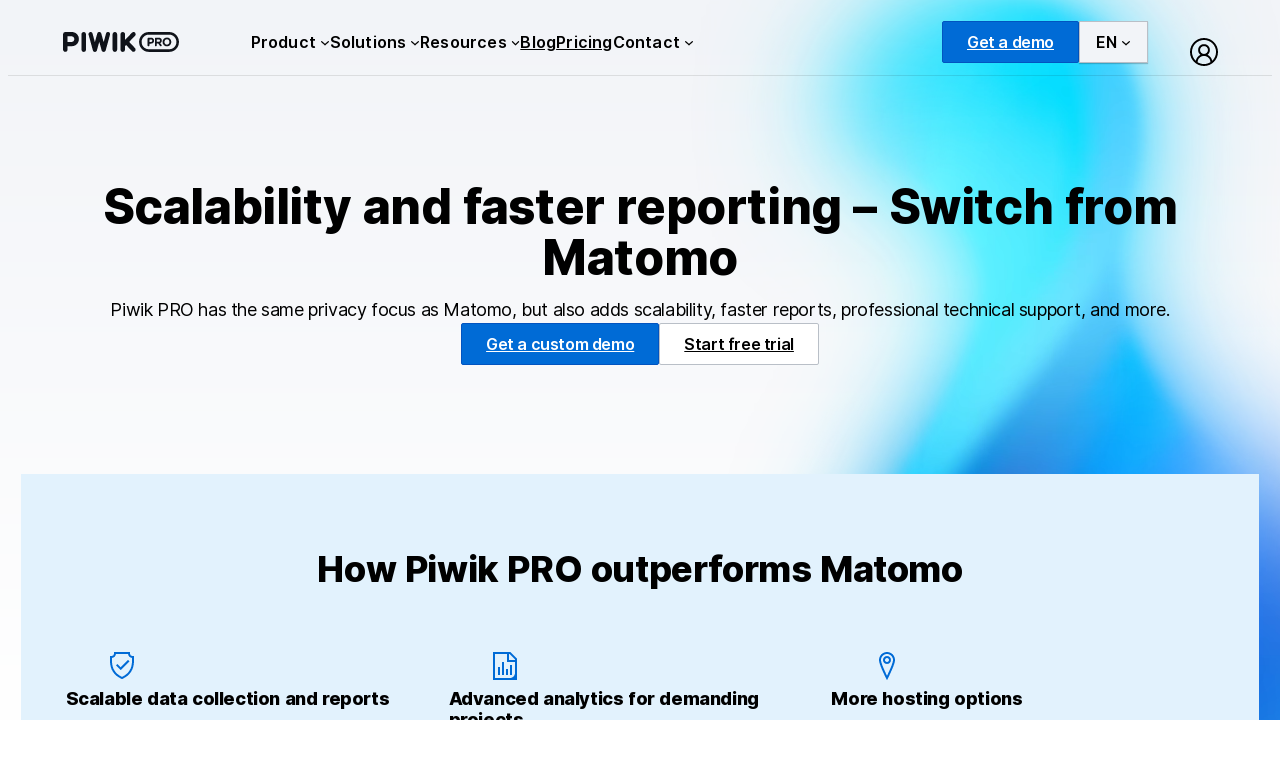

--- FILE ---
content_type: text/html; charset=UTF-8
request_url: https://piwik.pro/switch-from-matomo/?utm_term=&utm_campaign=%5Bsearch%5D%5Bbrand%5D+Matomo&utm_source=adwords&utm_medium=ppc&hsa_tgt=dsa-1679547657048&hsa_grp=146473490136&hsa_src=g&hsa_net=adwords&hsa_mt=&hsa_ver=3&hsa_ad=648054881505&hsa_acc=1047876498&hsa_kw=&hsa_cam=1033157712&gclid=CjwKCAjwpayjBhAnEiwA-7ena5tU3JCMSnC5jmoxKHAKBDpO1us8G2dkJHDVkK6ENgL68EYaVcp89RoCnOEQAvD_BwE
body_size: 27534
content:
<!DOCTYPE html>
<html lang="en-US">
<head>
	<meta charset="UTF-8" />
	<meta name="viewport" content="width=device-width, initial-scale=1" />
<meta name='robots' content='index, follow, max-image-preview:large, max-snippet:-1, max-video-preview:-1' />

	<!-- This site is optimized with the Yoast SEO plugin v26.8 - https://yoast.com/product/yoast-seo-wordpress/ -->
	<meta name="description" content="Piwik PRO has a data privacy focus like Matomo, but adds scalability, faster reports, dedicated support and more hosting options." />
	<link rel="canonical" href="https://piwik.pro/switch-from-matomo/" />
	<meta property="og:locale" content="en_US" />
	<meta property="og:type" content="article" />
	<meta property="og:title" content="Matomo alternative - Faster reporting and scalability - Piwik PRO" />
	<meta property="og:description" content="Piwik PRO has a data privacy focus like Matomo, but adds scalability, faster reports, dedicated support and more hosting options." />
	<meta property="og:url" content="https://piwik.pro/switch-from-matomo/" />
	<meta property="og:site_name" content="Piwik PRO" />
	<meta property="article:publisher" content="https://www.facebook.com/PiwikPRO/" />
	<meta property="article:modified_time" content="2025-08-06T10:22:37+00:00" />
	<meta property="og:image" content="https://piwik.pro/wp-content/uploads/2024/08/1200x628-switch-matomo-yoast.png" />
	<meta property="og:image:width" content="1200" />
	<meta property="og:image:height" content="628" />
	<meta property="og:image:type" content="image/png" />
	<meta name="twitter:card" content="summary_large_image" />
	<meta name="twitter:site" content="@piwikpro" />
	<meta name="twitter:label1" content="Est. reading time" />
	<meta name="twitter:data1" content="20 minutes" />
	<script type="application/ld+json" class="yoast-schema-graph">{"@context":"https://schema.org","@graph":[{"@type":"WebPage","@id":"https://piwik.pro/switch-from-matomo/","url":"https://piwik.pro/switch-from-matomo/","name":"Matomo alternative - Faster reporting and scalability - Piwik PRO","isPartOf":{"@id":"https://piwik.pro/#website"},"primaryImageOfPage":{"@id":"https://piwik.pro/switch-from-matomo/#primaryimage"},"image":{"@id":"https://piwik.pro/switch-from-matomo/#primaryimage"},"thumbnailUrl":"https://piwik.pro/wp-content/uploads/2024/12/reports-engagement-1024x728.png","datePublished":"2023-08-11T12:50:45+00:00","dateModified":"2025-08-06T10:22:37+00:00","description":"Piwik PRO has a data privacy focus like Matomo, but adds scalability, faster reports, dedicated support and more hosting options.","breadcrumb":{"@id":"https://piwik.pro/switch-from-matomo/#breadcrumb"},"inLanguage":"en-US","potentialAction":[{"@type":"ReadAction","target":["https://piwik.pro/switch-from-matomo/"]}]},{"@type":"ImageObject","inLanguage":"en-US","@id":"https://piwik.pro/switch-from-matomo/#primaryimage","url":"https://piwik.pro/wp-content/uploads/2024/12/reports-engagement.png","contentUrl":"https://piwik.pro/wp-content/uploads/2024/12/reports-engagement.png","width":2340,"height":1664},{"@type":"BreadcrumbList","@id":"https://piwik.pro/switch-from-matomo/#breadcrumb","itemListElement":[{"@type":"ListItem","position":1,"name":"Home","item":"https://piwik.pro/"},{"@type":"ListItem","position":2,"name":"Switch from Matomo"}]},{"@type":"WebSite","@id":"https://piwik.pro/#website","url":"https://piwik.pro/","name":"Piwik PRO","description":"","publisher":{"@id":"https://piwik.pro/#organization"},"potentialAction":[{"@type":"SearchAction","target":{"@type":"EntryPoint","urlTemplate":"https://piwik.pro/?s={search_term_string}"},"query-input":{"@type":"PropertyValueSpecification","valueRequired":true,"valueName":"search_term_string"}}],"inLanguage":"en-US"},{"@type":"Organization","@id":"https://piwik.pro/#organization","name":"Piwik PRO","alternateName":"Take control of your data","url":"https://piwik.pro/","logo":{"@type":"ImageObject","inLanguage":"en-US","@id":"https://piwik.pro/#/schema/logo/image/","url":"","contentUrl":"","caption":"Piwik PRO"},"image":{"@id":"https://piwik.pro/#/schema/logo/image/"},"sameAs":["https://www.facebook.com/PiwikPRO/","https://x.com/piwikpro","https://www.linkedin.com/company/piwik-pro/"]}]}</script>
	<!-- / Yoast SEO plugin. -->


<title>Matomo alternative - Faster reporting and scalability - Piwik PRO</title>
<link rel='dns-prefetch' href='//js.hsforms.net' />
<link rel='dns-prefetch' href='//policy.app.cookieinformation.com' />
<link rel="alternate" type="application/rss+xml" title="Piwik PRO &raquo; Feed" href="https://piwik.pro/feed/" />
<link rel="alternate" type="application/rss+xml" title="Piwik PRO &raquo; Comments Feed" href="https://piwik.pro/comments/feed/" />
<link rel="alternate" title="oEmbed (JSON)" type="application/json+oembed" href="https://piwik.pro/wp-json/oembed/1.0/embed?url=https%3A%2F%2Fpiwik.pro%2Fswitch-from-matomo%2F" />
<link rel="alternate" title="oEmbed (XML)" type="text/xml+oembed" href="https://piwik.pro/wp-json/oembed/1.0/embed?url=https%3A%2F%2Fpiwik.pro%2Fswitch-from-matomo%2F&#038;format=xml" />
<style id='wp-img-auto-sizes-contain-inline-css'>
img:is([sizes=auto i],[sizes^="auto," i]){contain-intrinsic-size:3000px 1500px}
/*# sourceURL=wp-img-auto-sizes-contain-inline-css */
</style>
<link rel='stylesheet' id='pp-tooltip-style-css' href='https://piwik.pro/wp-content/plugins/pp-block-tooltip/build/style-index.css?ver=6.9' media='all' />
<style id='wp-block-image-inline-css'>
.wp-block-image>a,.wp-block-image>figure>a{display:inline-block}.wp-block-image img{box-sizing:border-box;height:auto;max-width:100%;vertical-align:bottom}@media not (prefers-reduced-motion){.wp-block-image img.hide{visibility:hidden}.wp-block-image img.show{animation:show-content-image .4s}}.wp-block-image[style*=border-radius] img,.wp-block-image[style*=border-radius]>a{border-radius:inherit}.wp-block-image.has-custom-border img{box-sizing:border-box}.wp-block-image.aligncenter{text-align:center}.wp-block-image.alignfull>a,.wp-block-image.alignwide>a{width:100%}.wp-block-image.alignfull img,.wp-block-image.alignwide img{height:auto;width:100%}.wp-block-image .aligncenter,.wp-block-image .alignleft,.wp-block-image .alignright,.wp-block-image.aligncenter,.wp-block-image.alignleft,.wp-block-image.alignright{display:table}.wp-block-image .aligncenter>figcaption,.wp-block-image .alignleft>figcaption,.wp-block-image .alignright>figcaption,.wp-block-image.aligncenter>figcaption,.wp-block-image.alignleft>figcaption,.wp-block-image.alignright>figcaption{caption-side:bottom;display:table-caption}.wp-block-image .alignleft{float:left;margin:.5em 1em .5em 0}.wp-block-image .alignright{float:right;margin:.5em 0 .5em 1em}.wp-block-image .aligncenter{margin-left:auto;margin-right:auto}.wp-block-image :where(figcaption){margin-bottom:1em;margin-top:.5em}.wp-block-image.is-style-circle-mask img{border-radius:9999px}@supports ((-webkit-mask-image:none) or (mask-image:none)) or (-webkit-mask-image:none){.wp-block-image.is-style-circle-mask img{border-radius:0;-webkit-mask-image:url('data:image/svg+xml;utf8,<svg viewBox="0 0 100 100" xmlns="http://www.w3.org/2000/svg"><circle cx="50" cy="50" r="50"/></svg>');mask-image:url('data:image/svg+xml;utf8,<svg viewBox="0 0 100 100" xmlns="http://www.w3.org/2000/svg"><circle cx="50" cy="50" r="50"/></svg>');mask-mode:alpha;-webkit-mask-position:center;mask-position:center;-webkit-mask-repeat:no-repeat;mask-repeat:no-repeat;-webkit-mask-size:contain;mask-size:contain}}:root :where(.wp-block-image.is-style-rounded img,.wp-block-image .is-style-rounded img){border-radius:9999px}.wp-block-image figure{margin:0}.wp-lightbox-container{display:flex;flex-direction:column;position:relative}.wp-lightbox-container img{cursor:zoom-in}.wp-lightbox-container img:hover+button{opacity:1}.wp-lightbox-container button{align-items:center;backdrop-filter:blur(16px) saturate(180%);background-color:#5a5a5a40;border:none;border-radius:4px;cursor:zoom-in;display:flex;height:20px;justify-content:center;opacity:0;padding:0;position:absolute;right:16px;text-align:center;top:16px;width:20px;z-index:100}@media not (prefers-reduced-motion){.wp-lightbox-container button{transition:opacity .2s ease}}.wp-lightbox-container button:focus-visible{outline:3px auto #5a5a5a40;outline:3px auto -webkit-focus-ring-color;outline-offset:3px}.wp-lightbox-container button:hover{cursor:pointer;opacity:1}.wp-lightbox-container button:focus{opacity:1}.wp-lightbox-container button:focus,.wp-lightbox-container button:hover,.wp-lightbox-container button:not(:hover):not(:active):not(.has-background){background-color:#5a5a5a40;border:none}.wp-lightbox-overlay{box-sizing:border-box;cursor:zoom-out;height:100vh;left:0;overflow:hidden;position:fixed;top:0;visibility:hidden;width:100%;z-index:100000}.wp-lightbox-overlay .close-button{align-items:center;cursor:pointer;display:flex;justify-content:center;min-height:40px;min-width:40px;padding:0;position:absolute;right:calc(env(safe-area-inset-right) + 16px);top:calc(env(safe-area-inset-top) + 16px);z-index:5000000}.wp-lightbox-overlay .close-button:focus,.wp-lightbox-overlay .close-button:hover,.wp-lightbox-overlay .close-button:not(:hover):not(:active):not(.has-background){background:none;border:none}.wp-lightbox-overlay .lightbox-image-container{height:var(--wp--lightbox-container-height);left:50%;overflow:hidden;position:absolute;top:50%;transform:translate(-50%,-50%);transform-origin:top left;width:var(--wp--lightbox-container-width);z-index:9999999999}.wp-lightbox-overlay .wp-block-image{align-items:center;box-sizing:border-box;display:flex;height:100%;justify-content:center;margin:0;position:relative;transform-origin:0 0;width:100%;z-index:3000000}.wp-lightbox-overlay .wp-block-image img{height:var(--wp--lightbox-image-height);min-height:var(--wp--lightbox-image-height);min-width:var(--wp--lightbox-image-width);width:var(--wp--lightbox-image-width)}.wp-lightbox-overlay .wp-block-image figcaption{display:none}.wp-lightbox-overlay button{background:none;border:none}.wp-lightbox-overlay .scrim{background-color:#fff;height:100%;opacity:.9;position:absolute;width:100%;z-index:2000000}.wp-lightbox-overlay.active{visibility:visible}@media not (prefers-reduced-motion){.wp-lightbox-overlay.active{animation:turn-on-visibility .25s both}.wp-lightbox-overlay.active img{animation:turn-on-visibility .35s both}.wp-lightbox-overlay.show-closing-animation:not(.active){animation:turn-off-visibility .35s both}.wp-lightbox-overlay.show-closing-animation:not(.active) img{animation:turn-off-visibility .25s both}.wp-lightbox-overlay.zoom.active{animation:none;opacity:1;visibility:visible}.wp-lightbox-overlay.zoom.active .lightbox-image-container{animation:lightbox-zoom-in .4s}.wp-lightbox-overlay.zoom.active .lightbox-image-container img{animation:none}.wp-lightbox-overlay.zoom.active .scrim{animation:turn-on-visibility .4s forwards}.wp-lightbox-overlay.zoom.show-closing-animation:not(.active){animation:none}.wp-lightbox-overlay.zoom.show-closing-animation:not(.active) .lightbox-image-container{animation:lightbox-zoom-out .4s}.wp-lightbox-overlay.zoom.show-closing-animation:not(.active) .lightbox-image-container img{animation:none}.wp-lightbox-overlay.zoom.show-closing-animation:not(.active) .scrim{animation:turn-off-visibility .4s forwards}}@keyframes show-content-image{0%{visibility:hidden}99%{visibility:hidden}to{visibility:visible}}@keyframes turn-on-visibility{0%{opacity:0}to{opacity:1}}@keyframes turn-off-visibility{0%{opacity:1;visibility:visible}99%{opacity:0;visibility:visible}to{opacity:0;visibility:hidden}}@keyframes lightbox-zoom-in{0%{transform:translate(calc((-100vw + var(--wp--lightbox-scrollbar-width))/2 + var(--wp--lightbox-initial-left-position)),calc(-50vh + var(--wp--lightbox-initial-top-position))) scale(var(--wp--lightbox-scale))}to{transform:translate(-50%,-50%) scale(1)}}@keyframes lightbox-zoom-out{0%{transform:translate(-50%,-50%) scale(1);visibility:visible}99%{visibility:visible}to{transform:translate(calc((-100vw + var(--wp--lightbox-scrollbar-width))/2 + var(--wp--lightbox-initial-left-position)),calc(-50vh + var(--wp--lightbox-initial-top-position))) scale(var(--wp--lightbox-scale));visibility:hidden}}
/*# sourceURL=https://piwik.pro/wp-includes/blocks/image/style.min.css */
</style>
<style id='wp-block-group-inline-css'>
.wp-block-group{box-sizing:border-box}:where(.wp-block-group.wp-block-group-is-layout-constrained){position:relative}
/*# sourceURL=https://piwik.pro/wp-includes/blocks/group/style.min.css */
</style>
<style id='wp-block-navigation-link-inline-css'>
.wp-block-navigation .wp-block-navigation-item__label{overflow-wrap:break-word}.wp-block-navigation .wp-block-navigation-item__description{display:none}.link-ui-tools{outline:1px solid #f0f0f0;padding:8px}.link-ui-block-inserter{padding-top:8px}.link-ui-block-inserter__back{margin-left:8px;text-transform:uppercase}
/*# sourceURL=https://piwik.pro/wp-includes/blocks/navigation-link/style.min.css */
</style>
<link rel='stylesheet' id='wp-block-navigation-css' href='https://piwik.pro/wp-includes/blocks/navigation/style.min.css?ver=6.9' media='all' />
<style id='wp-block-button-inline-css'>
.wp-block-button__link{align-content:center;box-sizing:border-box;cursor:pointer;display:inline-block;height:100%;text-align:center;word-break:break-word}.wp-block-button__link.aligncenter{text-align:center}.wp-block-button__link.alignright{text-align:right}:where(.wp-block-button__link){border-radius:9999px;box-shadow:none;padding:calc(.667em + 2px) calc(1.333em + 2px);text-decoration:none}.wp-block-button[style*=text-decoration] .wp-block-button__link{text-decoration:inherit}.wp-block-buttons>.wp-block-button.has-custom-width{max-width:none}.wp-block-buttons>.wp-block-button.has-custom-width .wp-block-button__link{width:100%}.wp-block-buttons>.wp-block-button.has-custom-font-size .wp-block-button__link{font-size:inherit}.wp-block-buttons>.wp-block-button.wp-block-button__width-25{width:calc(25% - var(--wp--style--block-gap, .5em)*.75)}.wp-block-buttons>.wp-block-button.wp-block-button__width-50{width:calc(50% - var(--wp--style--block-gap, .5em)*.5)}.wp-block-buttons>.wp-block-button.wp-block-button__width-75{width:calc(75% - var(--wp--style--block-gap, .5em)*.25)}.wp-block-buttons>.wp-block-button.wp-block-button__width-100{flex-basis:100%;width:100%}.wp-block-buttons.is-vertical>.wp-block-button.wp-block-button__width-25{width:25%}.wp-block-buttons.is-vertical>.wp-block-button.wp-block-button__width-50{width:50%}.wp-block-buttons.is-vertical>.wp-block-button.wp-block-button__width-75{width:75%}.wp-block-button.is-style-squared,.wp-block-button__link.wp-block-button.is-style-squared{border-radius:0}.wp-block-button.no-border-radius,.wp-block-button__link.no-border-radius{border-radius:0!important}:root :where(.wp-block-button .wp-block-button__link.is-style-outline),:root :where(.wp-block-button.is-style-outline>.wp-block-button__link){border:2px solid;padding:.667em 1.333em}:root :where(.wp-block-button .wp-block-button__link.is-style-outline:not(.has-text-color)),:root :where(.wp-block-button.is-style-outline>.wp-block-button__link:not(.has-text-color)){color:currentColor}:root :where(.wp-block-button .wp-block-button__link.is-style-outline:not(.has-background)),:root :where(.wp-block-button.is-style-outline>.wp-block-button__link:not(.has-background)){background-color:initial;background-image:none}
/*# sourceURL=https://piwik.pro/wp-includes/blocks/button/style.min.css */
</style>
<style id='wp-block-buttons-inline-css'>
.wp-block-buttons{box-sizing:border-box}.wp-block-buttons.is-vertical{flex-direction:column}.wp-block-buttons.is-vertical>.wp-block-button:last-child{margin-bottom:0}.wp-block-buttons>.wp-block-button{display:inline-block;margin:0}.wp-block-buttons.is-content-justification-left{justify-content:flex-start}.wp-block-buttons.is-content-justification-left.is-vertical{align-items:flex-start}.wp-block-buttons.is-content-justification-center{justify-content:center}.wp-block-buttons.is-content-justification-center.is-vertical{align-items:center}.wp-block-buttons.is-content-justification-right{justify-content:flex-end}.wp-block-buttons.is-content-justification-right.is-vertical{align-items:flex-end}.wp-block-buttons.is-content-justification-space-between{justify-content:space-between}.wp-block-buttons.aligncenter{text-align:center}.wp-block-buttons:not(.is-content-justification-space-between,.is-content-justification-right,.is-content-justification-left,.is-content-justification-center) .wp-block-button.aligncenter{margin-left:auto;margin-right:auto;width:100%}.wp-block-buttons[style*=text-decoration] .wp-block-button,.wp-block-buttons[style*=text-decoration] .wp-block-button__link{text-decoration:inherit}.wp-block-buttons.has-custom-font-size .wp-block-button__link{font-size:inherit}.wp-block-buttons .wp-block-button__link{width:100%}.wp-block-button.aligncenter{text-align:center}
/*# sourceURL=https://piwik.pro/wp-includes/blocks/buttons/style.min.css */
</style>
<style id='wp-block-paragraph-inline-css'>
.is-small-text{font-size:.875em}.is-regular-text{font-size:1em}.is-large-text{font-size:2.25em}.is-larger-text{font-size:3em}.has-drop-cap:not(:focus):first-letter{float:left;font-size:8.4em;font-style:normal;font-weight:100;line-height:.68;margin:.05em .1em 0 0;text-transform:uppercase}body.rtl .has-drop-cap:not(:focus):first-letter{float:none;margin-left:.1em}p.has-drop-cap.has-background{overflow:hidden}:root :where(p.has-background){padding:1.25em 2.375em}:where(p.has-text-color:not(.has-link-color)) a{color:inherit}p.has-text-align-left[style*="writing-mode:vertical-lr"],p.has-text-align-right[style*="writing-mode:vertical-rl"]{rotate:180deg}
/*# sourceURL=https://piwik.pro/wp-includes/blocks/paragraph/style.min.css */
</style>
<style id='wp-block-spacer-inline-css'>
.wp-block-spacer{clear:both}
/*# sourceURL=https://piwik.pro/wp-includes/blocks/spacer/style.min.css */
</style>
<style id='wp-block-heading-inline-css'>
h1:where(.wp-block-heading).has-background,h2:where(.wp-block-heading).has-background,h3:where(.wp-block-heading).has-background,h4:where(.wp-block-heading).has-background,h5:where(.wp-block-heading).has-background,h6:where(.wp-block-heading).has-background{padding:1.25em 2.375em}h1.has-text-align-left[style*=writing-mode]:where([style*=vertical-lr]),h1.has-text-align-right[style*=writing-mode]:where([style*=vertical-rl]),h2.has-text-align-left[style*=writing-mode]:where([style*=vertical-lr]),h2.has-text-align-right[style*=writing-mode]:where([style*=vertical-rl]),h3.has-text-align-left[style*=writing-mode]:where([style*=vertical-lr]),h3.has-text-align-right[style*=writing-mode]:where([style*=vertical-rl]),h4.has-text-align-left[style*=writing-mode]:where([style*=vertical-lr]),h4.has-text-align-right[style*=writing-mode]:where([style*=vertical-rl]),h5.has-text-align-left[style*=writing-mode]:where([style*=vertical-lr]),h5.has-text-align-right[style*=writing-mode]:where([style*=vertical-rl]),h6.has-text-align-left[style*=writing-mode]:where([style*=vertical-lr]),h6.has-text-align-right[style*=writing-mode]:where([style*=vertical-rl]){rotate:180deg}
/*# sourceURL=https://piwik.pro/wp-includes/blocks/heading/style.min.css */
</style>
<style id='piwikpro-image-comparison-style-inline-css'>
/*!***************************************************************************************************************************************************************************************************************************************!*\
  !*** css ./node_modules/css-loader/dist/cjs.js??ruleSet[1].rules[4].use[1]!./node_modules/postcss-loader/dist/cjs.js??ruleSet[1].rules[4].use[2]!./node_modules/sass-loader/dist/cjs.js??ruleSet[1].rules[4].use[3]!./src/style.scss ***!
  \***************************************************************************************************************************************************************************************************************************************/
.pp-image-comparison__container {
  position: relative;
  display: table;
  margin: auto;
}
.pp-image-comparison__container:not(.pp-image-comparison__container--active) .pp-image-comparison__clipping-handler {
  visibility: hidden;
  pointer-events: none;
}
.pp-image-comparison__container .pp-image-comparison__clipping-handler {
  position: absolute;
  z-index: 100;
  width: 50px;
  height: 100%;
  cursor: pointer;
}
.pp-image-comparison__container .pp-image-comparison__clipping-handler:before, .pp-image-comparison__container .pp-image-comparison__clipping-handler:after {
  content: "";
  position: absolute;
}
.pp-image-comparison__container .pp-image-comparison__clipping-handler:before {
  top: 0;
  height: 100%;
  left: 50%;
  margin-left: -1.5px;
  width: 3px;
  background-color: #000;
}
.pp-image-comparison__container .pp-image-comparison__clipping-handler:after {
  background-image: url([data-uri]);
  background-size: cover;
  background-repeat: no-repeat;
  width: 50px;
  left: 0;
  height: 73px;
  top: 50%;
  margin-top: -36px;
}
.pp-image-comparison__container .pp-image-comparison__images figure {
  margin: 0;
}
.pp-image-comparison__container .pp-image-comparison__images figure img {
  vertical-align: middle;
}
.pp-image-comparison__container .pp-image-comparison__images figure:first-child {
  position: absolute;
  z-index: 75;
  top: 0;
  left: 0;
  clip: rect(0, 200px, auto, 0);
}

/*# sourceMappingURL=style-index.css.map*/
/*# sourceURL=https://piwik.pro/wp-content/plugins/pp-plugin-image-comparison/build/style-index.css */
</style>
<style id='wp-block-table-inline-css'>
.wp-block-table{overflow-x:auto}.wp-block-table table{border-collapse:collapse;width:100%}.wp-block-table thead{border-bottom:3px solid}.wp-block-table tfoot{border-top:3px solid}.wp-block-table td,.wp-block-table th{border:1px solid;padding:.5em}.wp-block-table .has-fixed-layout{table-layout:fixed;width:100%}.wp-block-table .has-fixed-layout td,.wp-block-table .has-fixed-layout th{word-break:break-word}.wp-block-table.aligncenter,.wp-block-table.alignleft,.wp-block-table.alignright{display:table;width:auto}.wp-block-table.aligncenter td,.wp-block-table.aligncenter th,.wp-block-table.alignleft td,.wp-block-table.alignleft th,.wp-block-table.alignright td,.wp-block-table.alignright th{word-break:break-word}.wp-block-table .has-subtle-light-gray-background-color{background-color:#f3f4f5}.wp-block-table .has-subtle-pale-green-background-color{background-color:#e9fbe5}.wp-block-table .has-subtle-pale-blue-background-color{background-color:#e7f5fe}.wp-block-table .has-subtle-pale-pink-background-color{background-color:#fcf0ef}.wp-block-table.is-style-stripes{background-color:initial;border-collapse:inherit;border-spacing:0}.wp-block-table.is-style-stripes tbody tr:nth-child(odd){background-color:#f0f0f0}.wp-block-table.is-style-stripes.has-subtle-light-gray-background-color tbody tr:nth-child(odd){background-color:#f3f4f5}.wp-block-table.is-style-stripes.has-subtle-pale-green-background-color tbody tr:nth-child(odd){background-color:#e9fbe5}.wp-block-table.is-style-stripes.has-subtle-pale-blue-background-color tbody tr:nth-child(odd){background-color:#e7f5fe}.wp-block-table.is-style-stripes.has-subtle-pale-pink-background-color tbody tr:nth-child(odd){background-color:#fcf0ef}.wp-block-table.is-style-stripes td,.wp-block-table.is-style-stripes th{border-color:#0000}.wp-block-table.is-style-stripes{border-bottom:1px solid #f0f0f0}.wp-block-table .has-border-color td,.wp-block-table .has-border-color th,.wp-block-table .has-border-color tr,.wp-block-table .has-border-color>*{border-color:inherit}.wp-block-table table[style*=border-top-color] tr:first-child,.wp-block-table table[style*=border-top-color] tr:first-child td,.wp-block-table table[style*=border-top-color] tr:first-child th,.wp-block-table table[style*=border-top-color]>*,.wp-block-table table[style*=border-top-color]>* td,.wp-block-table table[style*=border-top-color]>* th{border-top-color:inherit}.wp-block-table table[style*=border-top-color] tr:not(:first-child){border-top-color:initial}.wp-block-table table[style*=border-right-color] td:last-child,.wp-block-table table[style*=border-right-color] th,.wp-block-table table[style*=border-right-color] tr,.wp-block-table table[style*=border-right-color]>*{border-right-color:inherit}.wp-block-table table[style*=border-bottom-color] tr:last-child,.wp-block-table table[style*=border-bottom-color] tr:last-child td,.wp-block-table table[style*=border-bottom-color] tr:last-child th,.wp-block-table table[style*=border-bottom-color]>*,.wp-block-table table[style*=border-bottom-color]>* td,.wp-block-table table[style*=border-bottom-color]>* th{border-bottom-color:inherit}.wp-block-table table[style*=border-bottom-color] tr:not(:last-child){border-bottom-color:initial}.wp-block-table table[style*=border-left-color] td:first-child,.wp-block-table table[style*=border-left-color] th,.wp-block-table table[style*=border-left-color] tr,.wp-block-table table[style*=border-left-color]>*{border-left-color:inherit}.wp-block-table table[style*=border-style] td,.wp-block-table table[style*=border-style] th,.wp-block-table table[style*=border-style] tr,.wp-block-table table[style*=border-style]>*{border-style:inherit}.wp-block-table table[style*=border-width] td,.wp-block-table table[style*=border-width] th,.wp-block-table table[style*=border-width] tr,.wp-block-table table[style*=border-width]>*{border-style:inherit;border-width:inherit}
/*# sourceURL=https://piwik.pro/wp-includes/blocks/table/style.min.css */
</style>
<style id='piwikpro-link-style-inline-css'>
/*!***************************************************************************************************************************************************************************************************************************************!*\
  !*** css ./node_modules/css-loader/dist/cjs.js??ruleSet[1].rules[4].use[1]!./node_modules/postcss-loader/dist/cjs.js??ruleSet[1].rules[4].use[2]!./node_modules/sass-loader/dist/cjs.js??ruleSet[1].rules[4].use[3]!./src/style.scss ***!
  \***************************************************************************************************************************************************************************************************************************************/
.pp-link {
  display: table;
}
.pp-link.pp-link--wide {
  width: 100%;
}

/*# sourceMappingURL=style-index.css.map*/
/*# sourceURL=https://piwik.pro/wp-content/plugins/pp-plugin-link/build/style-index.css */
</style>
<style id='wp-block-columns-inline-css'>
.wp-block-columns{box-sizing:border-box;display:flex;flex-wrap:wrap!important}@media (min-width:782px){.wp-block-columns{flex-wrap:nowrap!important}}.wp-block-columns{align-items:normal!important}.wp-block-columns.are-vertically-aligned-top{align-items:flex-start}.wp-block-columns.are-vertically-aligned-center{align-items:center}.wp-block-columns.are-vertically-aligned-bottom{align-items:flex-end}@media (max-width:781px){.wp-block-columns:not(.is-not-stacked-on-mobile)>.wp-block-column{flex-basis:100%!important}}@media (min-width:782px){.wp-block-columns:not(.is-not-stacked-on-mobile)>.wp-block-column{flex-basis:0;flex-grow:1}.wp-block-columns:not(.is-not-stacked-on-mobile)>.wp-block-column[style*=flex-basis]{flex-grow:0}}.wp-block-columns.is-not-stacked-on-mobile{flex-wrap:nowrap!important}.wp-block-columns.is-not-stacked-on-mobile>.wp-block-column{flex-basis:0;flex-grow:1}.wp-block-columns.is-not-stacked-on-mobile>.wp-block-column[style*=flex-basis]{flex-grow:0}:where(.wp-block-columns){margin-bottom:1.75em}:where(.wp-block-columns.has-background){padding:1.25em 2.375em}.wp-block-column{flex-grow:1;min-width:0;overflow-wrap:break-word;word-break:break-word}.wp-block-column.is-vertically-aligned-top{align-self:flex-start}.wp-block-column.is-vertically-aligned-center{align-self:center}.wp-block-column.is-vertically-aligned-bottom{align-self:flex-end}.wp-block-column.is-vertically-aligned-stretch{align-self:stretch}.wp-block-column.is-vertically-aligned-bottom,.wp-block-column.is-vertically-aligned-center,.wp-block-column.is-vertically-aligned-top{width:100%}
/*# sourceURL=https://piwik.pro/wp-includes/blocks/columns/style.min.css */
</style>
<style id='wp-block-details-inline-css'>
.wp-block-details{box-sizing:border-box}.wp-block-details summary{cursor:pointer}
/*# sourceURL=https://piwik.pro/wp-includes/blocks/details/style.min.css */
</style>
<style id='wp-block-list-inline-css'>
ol,ul{box-sizing:border-box}:root :where(.wp-block-list.has-background){padding:1.25em 2.375em}
/*# sourceURL=https://piwik.pro/wp-includes/blocks/list/style.min.css */
</style>
<style id='wp-block-post-content-inline-css'>
.wp-block-post-content{display:flow-root}
/*# sourceURL=https://piwik.pro/wp-includes/blocks/post-content/style.min.css */
</style>
<style id='wp-block-library-inline-css'>
:root{--wp-block-synced-color:#7a00df;--wp-block-synced-color--rgb:122,0,223;--wp-bound-block-color:var(--wp-block-synced-color);--wp-editor-canvas-background:#ddd;--wp-admin-theme-color:#007cba;--wp-admin-theme-color--rgb:0,124,186;--wp-admin-theme-color-darker-10:#006ba1;--wp-admin-theme-color-darker-10--rgb:0,107,160.5;--wp-admin-theme-color-darker-20:#005a87;--wp-admin-theme-color-darker-20--rgb:0,90,135;--wp-admin-border-width-focus:2px}@media (min-resolution:192dpi){:root{--wp-admin-border-width-focus:1.5px}}.wp-element-button{cursor:pointer}:root .has-very-light-gray-background-color{background-color:#eee}:root .has-very-dark-gray-background-color{background-color:#313131}:root .has-very-light-gray-color{color:#eee}:root .has-very-dark-gray-color{color:#313131}:root .has-vivid-green-cyan-to-vivid-cyan-blue-gradient-background{background:linear-gradient(135deg,#00d084,#0693e3)}:root .has-purple-crush-gradient-background{background:linear-gradient(135deg,#34e2e4,#4721fb 50%,#ab1dfe)}:root .has-hazy-dawn-gradient-background{background:linear-gradient(135deg,#faaca8,#dad0ec)}:root .has-subdued-olive-gradient-background{background:linear-gradient(135deg,#fafae1,#67a671)}:root .has-atomic-cream-gradient-background{background:linear-gradient(135deg,#fdd79a,#004a59)}:root .has-nightshade-gradient-background{background:linear-gradient(135deg,#330968,#31cdcf)}:root .has-midnight-gradient-background{background:linear-gradient(135deg,#020381,#2874fc)}:root{--wp--preset--font-size--normal:16px;--wp--preset--font-size--huge:42px}.has-regular-font-size{font-size:1em}.has-larger-font-size{font-size:2.625em}.has-normal-font-size{font-size:var(--wp--preset--font-size--normal)}.has-huge-font-size{font-size:var(--wp--preset--font-size--huge)}.has-text-align-center{text-align:center}.has-text-align-left{text-align:left}.has-text-align-right{text-align:right}.has-fit-text{white-space:nowrap!important}#end-resizable-editor-section{display:none}.aligncenter{clear:both}.items-justified-left{justify-content:flex-start}.items-justified-center{justify-content:center}.items-justified-right{justify-content:flex-end}.items-justified-space-between{justify-content:space-between}.screen-reader-text{border:0;clip-path:inset(50%);height:1px;margin:-1px;overflow:hidden;padding:0;position:absolute;width:1px;word-wrap:normal!important}.screen-reader-text:focus{background-color:#ddd;clip-path:none;color:#444;display:block;font-size:1em;height:auto;left:5px;line-height:normal;padding:15px 23px 14px;text-decoration:none;top:5px;width:auto;z-index:100000}html :where(.has-border-color){border-style:solid}html :where([style*=border-top-color]){border-top-style:solid}html :where([style*=border-right-color]){border-right-style:solid}html :where([style*=border-bottom-color]){border-bottom-style:solid}html :where([style*=border-left-color]){border-left-style:solid}html :where([style*=border-width]){border-style:solid}html :where([style*=border-top-width]){border-top-style:solid}html :where([style*=border-right-width]){border-right-style:solid}html :where([style*=border-bottom-width]){border-bottom-style:solid}html :where([style*=border-left-width]){border-left-style:solid}html :where(img[class*=wp-image-]){height:auto;max-width:100%}:where(figure){margin:0 0 1em}html :where(.is-position-sticky){--wp-admin--admin-bar--position-offset:var(--wp-admin--admin-bar--height,0px)}@media screen and (max-width:600px){html :where(.is-position-sticky){--wp-admin--admin-bar--position-offset:0px}}
/*# sourceURL=/wp-includes/css/dist/block-library/common.min.css */
</style>
<style id='global-styles-inline-css'>
:root{--wp--preset--aspect-ratio--square: 1;--wp--preset--aspect-ratio--4-3: 4/3;--wp--preset--aspect-ratio--3-4: 3/4;--wp--preset--aspect-ratio--3-2: 3/2;--wp--preset--aspect-ratio--2-3: 2/3;--wp--preset--aspect-ratio--16-9: 16/9;--wp--preset--aspect-ratio--9-16: 9/16;--wp--preset--color--black: #000000;--wp--preset--color--cyan-bluish-gray: #abb8c3;--wp--preset--color--white: #ffffff;--wp--preset--color--pale-pink: #f78da7;--wp--preset--color--vivid-red: #cf2e2e;--wp--preset--color--luminous-vivid-orange: #ff6900;--wp--preset--color--luminous-vivid-amber: #fcb900;--wp--preset--color--light-green-cyan: #7bdcb5;--wp--preset--color--vivid-green-cyan: #00d084;--wp--preset--color--pale-cyan-blue: #8ed1fc;--wp--preset--color--vivid-cyan-blue: #0693e3;--wp--preset--color--vivid-purple: #9b51e0;--wp--preset--color--primary: #006bd6;--wp--preset--color--primary-light: #0D95FD;--wp--preset--color--primary-dark: #0254C0;--wp--preset--color--secondary: #697077;--wp--preset--color--secondary-dark: #373D42;--wp--preset--color--secondary-extra-dark: #13171A;--wp--preset--color--transparent-black: rgba(0,0,0,.5);--wp--preset--color--transparent-dark-blue: rgba(87,179,250,.25);--wp--preset--color--grey-90: #242A2E;--wp--preset--color--grey-80: #373D42;--wp--preset--color--grey-70: #50565B;--wp--preset--color--grey-60: #697077;--wp--preset--color--grey-50: #868D95;--wp--preset--color--grey-40: #9FA5AD;--wp--preset--color--grey-30: #B9BFC7;--wp--preset--color--grey-20: #D5D9E0;--wp--preset--color--grey-10: #F2F4F8;--wp--preset--color--grey-warm: #DFDFDF;--wp--preset--color--yellow-30: #FFEA99;--wp--preset--color--yellow-20: #FFF3C5;--wp--preset--color--yellow-10: #FFFBEB;--wp--preset--color--red-30: #EF9A9A;--wp--preset--color--red-20: #FFCDD2;--wp--preset--color--red-10: #FFECEE;--wp--preset--color--pink-30: #FFBDE4;--wp--preset--color--pink-20: #FFDCF0;--wp--preset--color--pink-10: #FFEEF7;--wp--preset--color--violet-30: #DAC2FC;--wp--preset--color--violet-20: #EEE2FF;--wp--preset--color--violet-10: #F6F0FD;--wp--preset--color--blue-30: #93CEFB;--wp--preset--color--blue-20: #BBDFFB;--wp--preset--color--blue-10: #E2F2FD;--wp--preset--color--blue-05: #EEF8FF;--wp--preset--color--cyan-30: #AEF6FF;--wp--preset--color--cyan-20: #BDF6FF;--wp--preset--color--cyan-10: #E0FBFF;--wp--preset--color--teal-10: #EFFAFA;--wp--preset--color--teal-20: #D7F3F3;--wp--preset--color--teal-30: #B7ECED;--wp--preset--color--green-30: #A5D6A7;--wp--preset--color--green-20: #C8E6C9;--wp--preset--color--green-10: #E8F5E9;--wp--preset--color--label-violet: #9C6ADE;--wp--preset--color--label-teal: #24ACAB;--wp--preset--color--label-red: #D32F2F;--wp--preset--color--label-orange: #FFA400;--wp--preset--gradient--vivid-cyan-blue-to-vivid-purple: linear-gradient(135deg,rgb(6,147,227) 0%,rgb(155,81,224) 100%);--wp--preset--gradient--light-green-cyan-to-vivid-green-cyan: linear-gradient(135deg,rgb(122,220,180) 0%,rgb(0,208,130) 100%);--wp--preset--gradient--luminous-vivid-amber-to-luminous-vivid-orange: linear-gradient(135deg,rgb(252,185,0) 0%,rgb(255,105,0) 100%);--wp--preset--gradient--luminous-vivid-orange-to-vivid-red: linear-gradient(135deg,rgb(255,105,0) 0%,rgb(207,46,46) 100%);--wp--preset--gradient--very-light-gray-to-cyan-bluish-gray: linear-gradient(135deg,rgb(238,238,238) 0%,rgb(169,184,195) 100%);--wp--preset--gradient--cool-to-warm-spectrum: linear-gradient(135deg,rgb(74,234,220) 0%,rgb(151,120,209) 20%,rgb(207,42,186) 40%,rgb(238,44,130) 60%,rgb(251,105,98) 80%,rgb(254,248,76) 100%);--wp--preset--gradient--blush-light-purple: linear-gradient(135deg,rgb(255,206,236) 0%,rgb(152,150,240) 100%);--wp--preset--gradient--blush-bordeaux: linear-gradient(135deg,rgb(254,205,165) 0%,rgb(254,45,45) 50%,rgb(107,0,62) 100%);--wp--preset--gradient--luminous-dusk: linear-gradient(135deg,rgb(255,203,112) 0%,rgb(199,81,192) 50%,rgb(65,88,208) 100%);--wp--preset--gradient--pale-ocean: linear-gradient(135deg,rgb(255,245,203) 0%,rgb(182,227,212) 50%,rgb(51,167,181) 100%);--wp--preset--gradient--electric-grass: linear-gradient(135deg,rgb(202,248,128) 0%,rgb(113,206,126) 100%);--wp--preset--gradient--midnight: linear-gradient(135deg,rgb(2,3,129) 0%,rgb(40,116,252) 100%);--wp--preset--font-size--small: clamp(0.75rem, 0.7rem + 0.3vw, 0.875rem);--wp--preset--font-size--medium: clamp(0.875rem, 0.8rem + 0.4vw, 1rem);--wp--preset--font-size--large: clamp(1rem, 0.9rem + 0.5vw, 1.125rem);--wp--preset--font-size--x-large: clamp(25.014px, 1.563rem + ((1vw - 3.2px) * 2.071), 42px);--wp--preset--font-size--extra-large: clamp(1.125rem, 1rem + 0.6vw, 1.25rem);--wp--preset--font-family--inter: Inter;--wp--preset--spacing--20: 0.44rem;--wp--preset--spacing--30: 0.67rem;--wp--preset--spacing--40: 1rem;--wp--preset--spacing--50: 1.5rem;--wp--preset--spacing--60: 2.25rem;--wp--preset--spacing--70: 3.38rem;--wp--preset--spacing--80: 5.06rem;--wp--preset--spacing--6: clamp(0.375rem, 0.25rem + 0.5vw, 0.6rem);--wp--preset--spacing--8: clamp(0.5rem, 0.3rem + 1vw, 0.8rem);--wp--preset--spacing--16: clamp(1rem, 0.6rem + 1vw, 1.6rem);--wp--preset--spacing--32: clamp(2rem, 1.2rem + 2vw, 3.2rem);--wp--preset--spacing--64: clamp(4rem, 2.4rem + 3vw, 6.4rem);--wp--preset--spacing--96: clamp(6rem, 3.6rem + 4vw, 9.6rem);--wp--preset--spacing--128: clamp(8rem, 4.8rem + 5vw, 12.8rem);--wp--preset--shadow--natural: 6px 6px 9px rgba(0, 0, 0, 0.2);--wp--preset--shadow--deep: 12px 12px 50px rgba(0, 0, 0, 0.4);--wp--preset--shadow--sharp: 6px 6px 0px rgba(0, 0, 0, 0.2);--wp--preset--shadow--outlined: 6px 6px 0px -3px rgb(255, 255, 255), 6px 6px rgb(0, 0, 0);--wp--preset--shadow--crisp: 6px 6px 0px rgb(0, 0, 0);}:root { --wp--style--global--content-size: 1140px;--wp--style--global--wide-size: 1140px; }:where(body) { margin: 0; }.wp-site-blocks > .alignleft { float: left; margin-right: 2em; }.wp-site-blocks > .alignright { float: right; margin-left: 2em; }.wp-site-blocks > .aligncenter { justify-content: center; margin-left: auto; margin-right: auto; }:where(.wp-site-blocks) > * { margin-block-start: var(--wp--preset--spacing--16); margin-block-end: 0; }:where(.wp-site-blocks) > :first-child { margin-block-start: 0; }:where(.wp-site-blocks) > :last-child { margin-block-end: 0; }:root { --wp--style--block-gap: var(--wp--preset--spacing--16); }:root :where(.is-layout-flow) > :first-child{margin-block-start: 0;}:root :where(.is-layout-flow) > :last-child{margin-block-end: 0;}:root :where(.is-layout-flow) > *{margin-block-start: var(--wp--preset--spacing--16);margin-block-end: 0;}:root :where(.is-layout-constrained) > :first-child{margin-block-start: 0;}:root :where(.is-layout-constrained) > :last-child{margin-block-end: 0;}:root :where(.is-layout-constrained) > *{margin-block-start: var(--wp--preset--spacing--16);margin-block-end: 0;}:root :where(.is-layout-flex){gap: var(--wp--preset--spacing--16);}:root :where(.is-layout-grid){gap: var(--wp--preset--spacing--16);}.is-layout-flow > .alignleft{float: left;margin-inline-start: 0;margin-inline-end: 2em;}.is-layout-flow > .alignright{float: right;margin-inline-start: 2em;margin-inline-end: 0;}.is-layout-flow > .aligncenter{margin-left: auto !important;margin-right: auto !important;}.is-layout-constrained > .alignleft{float: left;margin-inline-start: 0;margin-inline-end: 2em;}.is-layout-constrained > .alignright{float: right;margin-inline-start: 2em;margin-inline-end: 0;}.is-layout-constrained > .aligncenter{margin-left: auto !important;margin-right: auto !important;}.is-layout-constrained > :where(:not(.alignleft):not(.alignright):not(.alignfull)){max-width: var(--wp--style--global--content-size);margin-left: auto !important;margin-right: auto !important;}.is-layout-constrained > .alignwide{max-width: var(--wp--style--global--wide-size);}body .is-layout-flex{display: flex;}.is-layout-flex{flex-wrap: wrap;align-items: center;}.is-layout-flex > :is(*, div){margin: 0;}body .is-layout-grid{display: grid;}.is-layout-grid > :is(*, div){margin: 0;}body{color: var(--wp--preset--color--black);font-family: var(--wp--preset--font-family--inter);font-size: var(--wp--preset--font-size--medium);font-weight: 400;letter-spacing: -0.4px;line-height: 1.5;padding-top: 0px;padding-right: 0px;padding-bottom: 0px;padding-left: 0px;}a:where(:not(.wp-element-button)){color: var(--wp--preset--color--primary);font-weight: 400;text-decoration: underline;}:root :where(a:where(:not(.wp-element-button)):hover){text-decoration: none;}h1, h2, h3, h4, h5, h6{font-style: normal;font-weight: 800;}h1{font-size: clamp(1.743rem, 1.743rem + ((1vw - 0.2rem) * 2.453), 3rem);line-height: 1.08;}h2{font-size: clamp(1.378rem, 1.378rem + ((1vw - 0.2rem) * 1.701), 2.25rem);line-height: 1.111;}h3{font-size: clamp(0.915rem, 0.915rem + ((1vw - 0.2rem) * 0.898), 1.375rem);line-height: 1.185;}h4{font-size: clamp(0.875rem, 0.875rem + ((1vw - 0.2rem) * 0.488), 1.125rem);line-height: 1.222;}h5{font-size: clamp(0.875rem, 0.875rem + ((1vw - 0.2rem) * 0.244), 1rem);line-height: 1.285;}h6{font-size: 0.875rem;line-height: 1.285;}:root :where(.wp-element-button, .wp-block-button__link){background-color: #32373c;border-width: 0;color: #fff;font-family: inherit;font-size: inherit;font-style: inherit;font-weight: inherit;letter-spacing: inherit;line-height: inherit;padding-top: calc(0.667em + 2px);padding-right: calc(1.333em + 2px);padding-bottom: calc(0.667em + 2px);padding-left: calc(1.333em + 2px);text-decoration: none;text-transform: inherit;}.has-black-color{color: var(--wp--preset--color--black) !important;}.has-cyan-bluish-gray-color{color: var(--wp--preset--color--cyan-bluish-gray) !important;}.has-white-color{color: var(--wp--preset--color--white) !important;}.has-pale-pink-color{color: var(--wp--preset--color--pale-pink) !important;}.has-vivid-red-color{color: var(--wp--preset--color--vivid-red) !important;}.has-luminous-vivid-orange-color{color: var(--wp--preset--color--luminous-vivid-orange) !important;}.has-luminous-vivid-amber-color{color: var(--wp--preset--color--luminous-vivid-amber) !important;}.has-light-green-cyan-color{color: var(--wp--preset--color--light-green-cyan) !important;}.has-vivid-green-cyan-color{color: var(--wp--preset--color--vivid-green-cyan) !important;}.has-pale-cyan-blue-color{color: var(--wp--preset--color--pale-cyan-blue) !important;}.has-vivid-cyan-blue-color{color: var(--wp--preset--color--vivid-cyan-blue) !important;}.has-vivid-purple-color{color: var(--wp--preset--color--vivid-purple) !important;}.has-primary-color{color: var(--wp--preset--color--primary) !important;}.has-primary-light-color{color: var(--wp--preset--color--primary-light) !important;}.has-primary-dark-color{color: var(--wp--preset--color--primary-dark) !important;}.has-secondary-color{color: var(--wp--preset--color--secondary) !important;}.has-secondary-dark-color{color: var(--wp--preset--color--secondary-dark) !important;}.has-secondary-extra-dark-color{color: var(--wp--preset--color--secondary-extra-dark) !important;}.has-transparent-black-color{color: var(--wp--preset--color--transparent-black) !important;}.has-transparent-dark-blue-color{color: var(--wp--preset--color--transparent-dark-blue) !important;}.has-grey-90-color{color: var(--wp--preset--color--grey-90) !important;}.has-grey-80-color{color: var(--wp--preset--color--grey-80) !important;}.has-grey-70-color{color: var(--wp--preset--color--grey-70) !important;}.has-grey-60-color{color: var(--wp--preset--color--grey-60) !important;}.has-grey-50-color{color: var(--wp--preset--color--grey-50) !important;}.has-grey-40-color{color: var(--wp--preset--color--grey-40) !important;}.has-grey-30-color{color: var(--wp--preset--color--grey-30) !important;}.has-grey-20-color{color: var(--wp--preset--color--grey-20) !important;}.has-grey-10-color{color: var(--wp--preset--color--grey-10) !important;}.has-grey-warm-color{color: var(--wp--preset--color--grey-warm) !important;}.has-yellow-30-color{color: var(--wp--preset--color--yellow-30) !important;}.has-yellow-20-color{color: var(--wp--preset--color--yellow-20) !important;}.has-yellow-10-color{color: var(--wp--preset--color--yellow-10) !important;}.has-red-30-color{color: var(--wp--preset--color--red-30) !important;}.has-red-20-color{color: var(--wp--preset--color--red-20) !important;}.has-red-10-color{color: var(--wp--preset--color--red-10) !important;}.has-pink-30-color{color: var(--wp--preset--color--pink-30) !important;}.has-pink-20-color{color: var(--wp--preset--color--pink-20) !important;}.has-pink-10-color{color: var(--wp--preset--color--pink-10) !important;}.has-violet-30-color{color: var(--wp--preset--color--violet-30) !important;}.has-violet-20-color{color: var(--wp--preset--color--violet-20) !important;}.has-violet-10-color{color: var(--wp--preset--color--violet-10) !important;}.has-blue-30-color{color: var(--wp--preset--color--blue-30) !important;}.has-blue-20-color{color: var(--wp--preset--color--blue-20) !important;}.has-blue-10-color{color: var(--wp--preset--color--blue-10) !important;}.has-blue-05-color{color: var(--wp--preset--color--blue-05) !important;}.has-cyan-30-color{color: var(--wp--preset--color--cyan-30) !important;}.has-cyan-20-color{color: var(--wp--preset--color--cyan-20) !important;}.has-cyan-10-color{color: var(--wp--preset--color--cyan-10) !important;}.has-teal-10-color{color: var(--wp--preset--color--teal-10) !important;}.has-teal-20-color{color: var(--wp--preset--color--teal-20) !important;}.has-teal-30-color{color: var(--wp--preset--color--teal-30) !important;}.has-green-30-color{color: var(--wp--preset--color--green-30) !important;}.has-green-20-color{color: var(--wp--preset--color--green-20) !important;}.has-green-10-color{color: var(--wp--preset--color--green-10) !important;}.has-label-violet-color{color: var(--wp--preset--color--label-violet) !important;}.has-label-teal-color{color: var(--wp--preset--color--label-teal) !important;}.has-label-red-color{color: var(--wp--preset--color--label-red) !important;}.has-label-orange-color{color: var(--wp--preset--color--label-orange) !important;}.has-black-background-color{background-color: var(--wp--preset--color--black) !important;}.has-cyan-bluish-gray-background-color{background-color: var(--wp--preset--color--cyan-bluish-gray) !important;}.has-white-background-color{background-color: var(--wp--preset--color--white) !important;}.has-pale-pink-background-color{background-color: var(--wp--preset--color--pale-pink) !important;}.has-vivid-red-background-color{background-color: var(--wp--preset--color--vivid-red) !important;}.has-luminous-vivid-orange-background-color{background-color: var(--wp--preset--color--luminous-vivid-orange) !important;}.has-luminous-vivid-amber-background-color{background-color: var(--wp--preset--color--luminous-vivid-amber) !important;}.has-light-green-cyan-background-color{background-color: var(--wp--preset--color--light-green-cyan) !important;}.has-vivid-green-cyan-background-color{background-color: var(--wp--preset--color--vivid-green-cyan) !important;}.has-pale-cyan-blue-background-color{background-color: var(--wp--preset--color--pale-cyan-blue) !important;}.has-vivid-cyan-blue-background-color{background-color: var(--wp--preset--color--vivid-cyan-blue) !important;}.has-vivid-purple-background-color{background-color: var(--wp--preset--color--vivid-purple) !important;}.has-primary-background-color{background-color: var(--wp--preset--color--primary) !important;}.has-primary-light-background-color{background-color: var(--wp--preset--color--primary-light) !important;}.has-primary-dark-background-color{background-color: var(--wp--preset--color--primary-dark) !important;}.has-secondary-background-color{background-color: var(--wp--preset--color--secondary) !important;}.has-secondary-dark-background-color{background-color: var(--wp--preset--color--secondary-dark) !important;}.has-secondary-extra-dark-background-color{background-color: var(--wp--preset--color--secondary-extra-dark) !important;}.has-transparent-black-background-color{background-color: var(--wp--preset--color--transparent-black) !important;}.has-transparent-dark-blue-background-color{background-color: var(--wp--preset--color--transparent-dark-blue) !important;}.has-grey-90-background-color{background-color: var(--wp--preset--color--grey-90) !important;}.has-grey-80-background-color{background-color: var(--wp--preset--color--grey-80) !important;}.has-grey-70-background-color{background-color: var(--wp--preset--color--grey-70) !important;}.has-grey-60-background-color{background-color: var(--wp--preset--color--grey-60) !important;}.has-grey-50-background-color{background-color: var(--wp--preset--color--grey-50) !important;}.has-grey-40-background-color{background-color: var(--wp--preset--color--grey-40) !important;}.has-grey-30-background-color{background-color: var(--wp--preset--color--grey-30) !important;}.has-grey-20-background-color{background-color: var(--wp--preset--color--grey-20) !important;}.has-grey-10-background-color{background-color: var(--wp--preset--color--grey-10) !important;}.has-grey-warm-background-color{background-color: var(--wp--preset--color--grey-warm) !important;}.has-yellow-30-background-color{background-color: var(--wp--preset--color--yellow-30) !important;}.has-yellow-20-background-color{background-color: var(--wp--preset--color--yellow-20) !important;}.has-yellow-10-background-color{background-color: var(--wp--preset--color--yellow-10) !important;}.has-red-30-background-color{background-color: var(--wp--preset--color--red-30) !important;}.has-red-20-background-color{background-color: var(--wp--preset--color--red-20) !important;}.has-red-10-background-color{background-color: var(--wp--preset--color--red-10) !important;}.has-pink-30-background-color{background-color: var(--wp--preset--color--pink-30) !important;}.has-pink-20-background-color{background-color: var(--wp--preset--color--pink-20) !important;}.has-pink-10-background-color{background-color: var(--wp--preset--color--pink-10) !important;}.has-violet-30-background-color{background-color: var(--wp--preset--color--violet-30) !important;}.has-violet-20-background-color{background-color: var(--wp--preset--color--violet-20) !important;}.has-violet-10-background-color{background-color: var(--wp--preset--color--violet-10) !important;}.has-blue-30-background-color{background-color: var(--wp--preset--color--blue-30) !important;}.has-blue-20-background-color{background-color: var(--wp--preset--color--blue-20) !important;}.has-blue-10-background-color{background-color: var(--wp--preset--color--blue-10) !important;}.has-blue-05-background-color{background-color: var(--wp--preset--color--blue-05) !important;}.has-cyan-30-background-color{background-color: var(--wp--preset--color--cyan-30) !important;}.has-cyan-20-background-color{background-color: var(--wp--preset--color--cyan-20) !important;}.has-cyan-10-background-color{background-color: var(--wp--preset--color--cyan-10) !important;}.has-teal-10-background-color{background-color: var(--wp--preset--color--teal-10) !important;}.has-teal-20-background-color{background-color: var(--wp--preset--color--teal-20) !important;}.has-teal-30-background-color{background-color: var(--wp--preset--color--teal-30) !important;}.has-green-30-background-color{background-color: var(--wp--preset--color--green-30) !important;}.has-green-20-background-color{background-color: var(--wp--preset--color--green-20) !important;}.has-green-10-background-color{background-color: var(--wp--preset--color--green-10) !important;}.has-label-violet-background-color{background-color: var(--wp--preset--color--label-violet) !important;}.has-label-teal-background-color{background-color: var(--wp--preset--color--label-teal) !important;}.has-label-red-background-color{background-color: var(--wp--preset--color--label-red) !important;}.has-label-orange-background-color{background-color: var(--wp--preset--color--label-orange) !important;}.has-black-border-color{border-color: var(--wp--preset--color--black) !important;}.has-cyan-bluish-gray-border-color{border-color: var(--wp--preset--color--cyan-bluish-gray) !important;}.has-white-border-color{border-color: var(--wp--preset--color--white) !important;}.has-pale-pink-border-color{border-color: var(--wp--preset--color--pale-pink) !important;}.has-vivid-red-border-color{border-color: var(--wp--preset--color--vivid-red) !important;}.has-luminous-vivid-orange-border-color{border-color: var(--wp--preset--color--luminous-vivid-orange) !important;}.has-luminous-vivid-amber-border-color{border-color: var(--wp--preset--color--luminous-vivid-amber) !important;}.has-light-green-cyan-border-color{border-color: var(--wp--preset--color--light-green-cyan) !important;}.has-vivid-green-cyan-border-color{border-color: var(--wp--preset--color--vivid-green-cyan) !important;}.has-pale-cyan-blue-border-color{border-color: var(--wp--preset--color--pale-cyan-blue) !important;}.has-vivid-cyan-blue-border-color{border-color: var(--wp--preset--color--vivid-cyan-blue) !important;}.has-vivid-purple-border-color{border-color: var(--wp--preset--color--vivid-purple) !important;}.has-primary-border-color{border-color: var(--wp--preset--color--primary) !important;}.has-primary-light-border-color{border-color: var(--wp--preset--color--primary-light) !important;}.has-primary-dark-border-color{border-color: var(--wp--preset--color--primary-dark) !important;}.has-secondary-border-color{border-color: var(--wp--preset--color--secondary) !important;}.has-secondary-dark-border-color{border-color: var(--wp--preset--color--secondary-dark) !important;}.has-secondary-extra-dark-border-color{border-color: var(--wp--preset--color--secondary-extra-dark) !important;}.has-transparent-black-border-color{border-color: var(--wp--preset--color--transparent-black) !important;}.has-transparent-dark-blue-border-color{border-color: var(--wp--preset--color--transparent-dark-blue) !important;}.has-grey-90-border-color{border-color: var(--wp--preset--color--grey-90) !important;}.has-grey-80-border-color{border-color: var(--wp--preset--color--grey-80) !important;}.has-grey-70-border-color{border-color: var(--wp--preset--color--grey-70) !important;}.has-grey-60-border-color{border-color: var(--wp--preset--color--grey-60) !important;}.has-grey-50-border-color{border-color: var(--wp--preset--color--grey-50) !important;}.has-grey-40-border-color{border-color: var(--wp--preset--color--grey-40) !important;}.has-grey-30-border-color{border-color: var(--wp--preset--color--grey-30) !important;}.has-grey-20-border-color{border-color: var(--wp--preset--color--grey-20) !important;}.has-grey-10-border-color{border-color: var(--wp--preset--color--grey-10) !important;}.has-grey-warm-border-color{border-color: var(--wp--preset--color--grey-warm) !important;}.has-yellow-30-border-color{border-color: var(--wp--preset--color--yellow-30) !important;}.has-yellow-20-border-color{border-color: var(--wp--preset--color--yellow-20) !important;}.has-yellow-10-border-color{border-color: var(--wp--preset--color--yellow-10) !important;}.has-red-30-border-color{border-color: var(--wp--preset--color--red-30) !important;}.has-red-20-border-color{border-color: var(--wp--preset--color--red-20) !important;}.has-red-10-border-color{border-color: var(--wp--preset--color--red-10) !important;}.has-pink-30-border-color{border-color: var(--wp--preset--color--pink-30) !important;}.has-pink-20-border-color{border-color: var(--wp--preset--color--pink-20) !important;}.has-pink-10-border-color{border-color: var(--wp--preset--color--pink-10) !important;}.has-violet-30-border-color{border-color: var(--wp--preset--color--violet-30) !important;}.has-violet-20-border-color{border-color: var(--wp--preset--color--violet-20) !important;}.has-violet-10-border-color{border-color: var(--wp--preset--color--violet-10) !important;}.has-blue-30-border-color{border-color: var(--wp--preset--color--blue-30) !important;}.has-blue-20-border-color{border-color: var(--wp--preset--color--blue-20) !important;}.has-blue-10-border-color{border-color: var(--wp--preset--color--blue-10) !important;}.has-blue-05-border-color{border-color: var(--wp--preset--color--blue-05) !important;}.has-cyan-30-border-color{border-color: var(--wp--preset--color--cyan-30) !important;}.has-cyan-20-border-color{border-color: var(--wp--preset--color--cyan-20) !important;}.has-cyan-10-border-color{border-color: var(--wp--preset--color--cyan-10) !important;}.has-teal-10-border-color{border-color: var(--wp--preset--color--teal-10) !important;}.has-teal-20-border-color{border-color: var(--wp--preset--color--teal-20) !important;}.has-teal-30-border-color{border-color: var(--wp--preset--color--teal-30) !important;}.has-green-30-border-color{border-color: var(--wp--preset--color--green-30) !important;}.has-green-20-border-color{border-color: var(--wp--preset--color--green-20) !important;}.has-green-10-border-color{border-color: var(--wp--preset--color--green-10) !important;}.has-label-violet-border-color{border-color: var(--wp--preset--color--label-violet) !important;}.has-label-teal-border-color{border-color: var(--wp--preset--color--label-teal) !important;}.has-label-red-border-color{border-color: var(--wp--preset--color--label-red) !important;}.has-label-orange-border-color{border-color: var(--wp--preset--color--label-orange) !important;}.has-vivid-cyan-blue-to-vivid-purple-gradient-background{background: var(--wp--preset--gradient--vivid-cyan-blue-to-vivid-purple) !important;}.has-light-green-cyan-to-vivid-green-cyan-gradient-background{background: var(--wp--preset--gradient--light-green-cyan-to-vivid-green-cyan) !important;}.has-luminous-vivid-amber-to-luminous-vivid-orange-gradient-background{background: var(--wp--preset--gradient--luminous-vivid-amber-to-luminous-vivid-orange) !important;}.has-luminous-vivid-orange-to-vivid-red-gradient-background{background: var(--wp--preset--gradient--luminous-vivid-orange-to-vivid-red) !important;}.has-very-light-gray-to-cyan-bluish-gray-gradient-background{background: var(--wp--preset--gradient--very-light-gray-to-cyan-bluish-gray) !important;}.has-cool-to-warm-spectrum-gradient-background{background: var(--wp--preset--gradient--cool-to-warm-spectrum) !important;}.has-blush-light-purple-gradient-background{background: var(--wp--preset--gradient--blush-light-purple) !important;}.has-blush-bordeaux-gradient-background{background: var(--wp--preset--gradient--blush-bordeaux) !important;}.has-luminous-dusk-gradient-background{background: var(--wp--preset--gradient--luminous-dusk) !important;}.has-pale-ocean-gradient-background{background: var(--wp--preset--gradient--pale-ocean) !important;}.has-electric-grass-gradient-background{background: var(--wp--preset--gradient--electric-grass) !important;}.has-midnight-gradient-background{background: var(--wp--preset--gradient--midnight) !important;}.has-small-font-size{font-size: var(--wp--preset--font-size--small) !important;}.has-medium-font-size{font-size: var(--wp--preset--font-size--medium) !important;}.has-large-font-size{font-size: var(--wp--preset--font-size--large) !important;}.has-x-large-font-size{font-size: var(--wp--preset--font-size--x-large) !important;}.has-extra-large-font-size{font-size: var(--wp--preset--font-size--extra-large) !important;}.has-inter-font-family{font-family: var(--wp--preset--font-family--inter) !important;}
:root :where(.wp-block-table > table){font-size: var(--wp--preset--font-size--small);line-height: 1;}
/*# sourceURL=global-styles-inline-css */
</style>
<style id='block-style-variation-styles-inline-css'>
:root :where(.wp-block-button.is-style-outline--1 .wp-block-button__link){background: transparent none;border-color: currentColor;border-width: 2px;border-style: solid;color: currentColor;padding-top: 0.667em;padding-right: 1.33em;padding-bottom: 0.667em;padding-left: 1.33em;}
:root :where(.wp-block-button.is-style-outline--2 .wp-block-button__link){background: transparent none;border-color: currentColor;border-width: 2px;border-style: solid;color: currentColor;padding-top: 0.667em;padding-right: 1.33em;padding-bottom: 0.667em;padding-left: 1.33em;}
/*# sourceURL=block-style-variation-styles-inline-css */
</style>
<style id='wp-emoji-styles-inline-css'>

	img.wp-smiley, img.emoji {
		display: inline !important;
		border: none !important;
		box-shadow: none !important;
		height: 1em !important;
		width: 1em !important;
		margin: 0 0.07em !important;
		vertical-align: -0.1em !important;
		background: none !important;
		padding: 0 !important;
	}
/*# sourceURL=wp-emoji-styles-inline-css */
</style>
<style id='core-block-supports-inline-css'>
.wp-container-core-navigation-is-layout-6c531013{flex-wrap:nowrap;}.wp-container-core-group-is-layout-c31e66de{flex-wrap:nowrap;gap:var(--wp--preset--spacing--8);justify-content:flex-end;}.wp-container-core-group-is-layout-cb46ffcb{flex-wrap:nowrap;justify-content:space-between;}.wp-container-core-buttons-is-layout-4c4539b3{gap:var(--wp--preset--spacing--8);}.wp-container-core-group-is-layout-5b35c4cc > :where(:not(.alignleft):not(.alignright):not(.alignfull)){max-width:768px;margin-left:auto !important;margin-right:auto !important;}.wp-container-core-group-is-layout-5b35c4cc > .alignwide{max-width:768px;}.wp-container-core-group-is-layout-5b35c4cc .alignfull{max-width:none;}.wp-container-core-group-is-layout-5b35c4cc > *{margin-block-start:0;margin-block-end:0;}.wp-container-core-group-is-layout-5b35c4cc > * + *{margin-block-start:var(--wp--preset--spacing--8);margin-block-end:0;}.wp-container-core-buttons-is-layout-dc54ebfc{gap:0.5em var(--wp--preset--spacing--8);justify-content:center;}.wp-container-core-group-is-layout-e415b0de > *{margin-block-start:0;margin-block-end:0;}.wp-container-core-group-is-layout-e415b0de > * + *{margin-block-start:6px;margin-block-end:0;}.wp-container-core-group-is-layout-88c98fc8{grid-template-columns:repeat(auto-fill, minmax(min(18rem, 100%), 1fr));container-type:inline-size;}.wp-container-core-group-is-layout-df878a08 > *{margin-block-start:0;margin-block-end:0;}.wp-container-core-group-is-layout-df878a08 > * + *{margin-block-start:var(--wp--preset--spacing--32);margin-block-end:0;}.wp-container-core-group-is-layout-d84afb36 > .alignfull{margin-right:calc(var(--wp--preset--spacing--32) * -1);margin-left:calc(var(--wp--preset--spacing--32) * -1);}.wp-container-core-group-is-layout-d84afb36 > *{margin-block-start:0;margin-block-end:0;}.wp-container-core-group-is-layout-d84afb36 > * + *{margin-block-start:var(--wp--preset--spacing--64);margin-block-end:0;}.wp-container-core-group-is-layout-ee1fb1b8 > *{margin-block-start:0;margin-block-end:0;}.wp-container-core-group-is-layout-ee1fb1b8 > * + *{margin-block-start:1px;margin-block-end:0;}.wp-container-core-group-is-layout-60284268 > :where(:not(.alignleft):not(.alignright):not(.alignfull)){max-width:760px;margin-left:auto !important;margin-right:auto !important;}.wp-container-core-group-is-layout-60284268 > .alignwide{max-width:760px;}.wp-container-core-group-is-layout-60284268 .alignfull{max-width:none;}.wp-container-core-group-is-layout-60284268 > *{margin-block-start:0;margin-block-end:0;}.wp-container-core-group-is-layout-60284268 > * + *{margin-block-start:var(--wp--preset--spacing--8);margin-block-end:0;}.wp-container-core-group-is-layout-fbfad4a1 > :where(:not(.alignleft):not(.alignright):not(.alignfull)){max-width:940px;margin-left:auto !important;margin-right:auto !important;}.wp-container-core-group-is-layout-fbfad4a1 > .alignwide{max-width:940px;}.wp-container-core-group-is-layout-fbfad4a1 .alignfull{max-width:none;}.wp-container-core-group-is-layout-fbfad4a1 > *{margin-block-start:0;margin-block-end:0;}.wp-container-core-group-is-layout-fbfad4a1 > * + *{margin-block-start:var(--wp--preset--spacing--32);margin-block-end:0;}.wp-elements-7de654d35c7bee1bee2fbb6d72bec1c9 a:where(:not(.wp-element-button)){color:var(--wp--preset--color--white);}.wp-container-core-group-is-layout-a3b3e380{flex-wrap:nowrap;gap:var(--wp--preset--spacing--16);justify-content:space-between;}.wp-container-core-group-is-layout-068cda22 > .alignfull{margin-right:calc(var(--wp--preset--spacing--8) * -1);margin-left:calc(var(--wp--preset--spacing--8) * -1);}.wp-elements-6eac91912ea7642fbf4db6af7e01b3a2 a:where(:not(.wp-element-button)){color:var(--wp--preset--color--black);}.wp-container-core-group-is-layout-19e250f3 > *{margin-block-start:0;margin-block-end:0;}.wp-container-core-group-is-layout-19e250f3 > * + *{margin-block-start:0;margin-block-end:0;}.wp-container-core-group-is-layout-56bca08a > *{margin-block-start:0;margin-block-end:0;}.wp-container-core-group-is-layout-56bca08a > * + *{margin-block-start:var(--wp--preset--spacing--8);margin-block-end:0;}.wp-container-core-column-is-layout-b26087e7 > *{margin-block-start:0;margin-block-end:0;}.wp-container-core-column-is-layout-b26087e7 > * + *{margin-block-start:var(--wp--preset--spacing--16);margin-block-end:0;}.wp-elements-2ad7d43cd0abd8b246401c0adc22a178 a:where(:not(.wp-element-button)){color:var(--wp--preset--color--black);}.wp-elements-04e86b18c017a4ca38c88f5371ff64e9 a:where(:not(.wp-element-button)){color:var(--wp--preset--color--black);}.wp-container-core-columns-is-layout-28f84493{flex-wrap:nowrap;}.wp-container-core-group-is-layout-c0a3d7b5{flex-wrap:nowrap;gap:var(--wp--preset--spacing--32);justify-content:center;}.wp-container-core-group-is-layout-9fbc9eab > :where(:not(.alignleft):not(.alignright):not(.alignfull)){max-width:940px;margin-left:auto !important;margin-right:auto !important;}.wp-container-core-group-is-layout-9fbc9eab > .alignwide{max-width:940px;}.wp-container-core-group-is-layout-9fbc9eab .alignfull{max-width:none;}.wp-container-core-group-is-layout-e287d073 > .alignfull{margin-right:calc(var(--wp--preset--spacing--16) * -1);margin-left:calc(var(--wp--preset--spacing--16) * -1);}.wp-container-core-group-is-layout-e287d073 > *{margin-block-start:0;margin-block-end:0;}.wp-container-core-group-is-layout-e287d073 > * + *{margin-block-start:var(--wp--preset--spacing--16);margin-block-end:0;}.wp-container-core-group-is-layout-21deba94 > :where(:not(.alignleft):not(.alignright):not(.alignfull)){max-width:640px;margin-left:auto !important;margin-right:auto !important;}.wp-container-core-group-is-layout-21deba94 > .alignwide{max-width:640px;}.wp-container-core-group-is-layout-21deba94 .alignfull{max-width:none;}.wp-elements-cd2b9d0dbe8d13e3ad448c6647f98195 a:where(:not(.wp-element-button)){color:var(--wp--preset--color--primary-light);}.wp-container-core-group-is-layout-f5d68be5 > *{margin-block-start:0;margin-block-end:0;}.wp-container-core-group-is-layout-f5d68be5 > * + *{margin-block-start:var(--wp--preset--spacing--16);margin-block-end:0;}.wp-container-core-group-is-layout-31ab3199 > *{margin-block-start:0;margin-block-end:0;}.wp-container-core-group-is-layout-31ab3199 > * + *{margin-block-start:var(--wp--preset--spacing--96);margin-block-end:0;}.wp-container-core-navigation-is-layout-42e9c677{gap:2px;flex-direction:column;align-items:flex-start;}.wp-container-core-column-is-layout-2dbad14a > *{margin-block-start:0;margin-block-end:0;}.wp-container-core-column-is-layout-2dbad14a > * + *{margin-block-start:var(--wp--preset--spacing--16);margin-block-end:0;}.wp-container-core-columns-is-layout-6a212e59{flex-wrap:nowrap;gap:var(--wp--preset--spacing--16) var(--wp--preset--spacing--8);}.wp-container-core-group-is-layout-72d5462f{flex-wrap:nowrap;gap:var(--wp--preset--spacing--16);}.wp-container-core-navigation-is-layout-b93a6b40{gap:6px;justify-content:flex-end;}.wp-container-core-columns-is-layout-a23b2d14{flex-wrap:nowrap;gap:var(--wp--preset--spacing--16) 2em;}.wp-container-core-group-is-layout-e8582034 > .alignfull{margin-right:calc(var(--wp--preset--spacing--8) * -1);margin-left:calc(var(--wp--preset--spacing--8) * -1);}.wp-container-core-group-is-layout-e8582034 > *{margin-block-start:0;margin-block-end:0;}.wp-container-core-group-is-layout-e8582034 > * + *{margin-block-start:var(--wp--preset--spacing--64);margin-block-end:0;}
/*# sourceURL=core-block-supports-inline-css */
</style>
<style id='wp-block-template-skip-link-inline-css'>

		.skip-link.screen-reader-text {
			border: 0;
			clip-path: inset(50%);
			height: 1px;
			margin: -1px;
			overflow: hidden;
			padding: 0;
			position: absolute !important;
			width: 1px;
			word-wrap: normal !important;
		}

		.skip-link.screen-reader-text:focus {
			background-color: #eee;
			clip-path: none;
			color: #444;
			display: block;
			font-size: 1em;
			height: auto;
			left: 5px;
			line-height: normal;
			padding: 15px 23px 14px;
			text-decoration: none;
			top: 5px;
			width: auto;
			z-index: 100000;
		}
/*# sourceURL=wp-block-template-skip-link-inline-css */
</style>
<link rel='stylesheet' id='theme-style-css' href='https://piwik.pro/wp-content/themes/main/assets/dist/css/style.css?ver=1754400482' media='all' />
<script src="https://piwik.pro/wp-content/plugins/pp-plugin-image-comparison/build/view.js?ver=c9ab90469a9621ee9a37" id="piwikpro-image-comparison-view-script-js" defer data-wp-strategy="defer"></script>
<script src="//js.hsforms.net/forms/embed/v2.js" id="piotrpress-hubspot-form-js"></script>
<script id="CookieConsent-js-before">
window.dataLayer = window.dataLayer || [];
function gtag() {
    dataLayer.push(arguments);
}
gtag("consent", "default", {
    ad_storage: "denied",
    ad_user_data: "denied",
    ad_personalization: "denied",
    analytics_storage: "denied",
    functionality_storage: "denied",
    personalization_storage: "denied",
    security_storage: "denied",
    wait_for_update: 500,
});
gtag("set", "ads_data_redaction", true);
//# sourceURL=CookieConsent-js-before
</script>
<script src="https://policy.app.cookieinformation.com/uc.js" id="CookieConsent" type="text/javascript" data-culture="en" data-gcm-version="2.0"></script>
<script src="https://piwik.pro/wp-content/plugins/stop-user-enumeration/frontend/js/frontend.js?ver=1.7.7" id="stop-user-enumeration-js" defer data-wp-strategy="defer"></script>
<link rel="EditURI" type="application/rsd+xml" title="RSD" href="https://piwik.pro/xmlrpc.php?rsd" />
<meta name="generator" content="WordPress 6.9" />
<link rel='shortlink' href='https://piwik.pro/?p=139' />
<meta name="google-site-verification" content="MbvqEqLW68SvZYkp04VIPXk85GYi1xlMmZimeIePJv8" /><link rel="alternate" hreflang="en-US" href="https://piwik.pro/switch-from-matomo/" /><link rel="alternate" hreflang="de-DE" href="https://piwikpro.de/wechsel-von-matomo/" /><link rel="alternate" hreflang="nl-NL" href="https://piwikpro.nl/stap-over-van-matomo/" /><link rel="alternate" hreflang="fr-FR" href="https://piwikpro.fr/passage-de-matomo/" /><script type="importmap" id="wp-importmap">
{"imports":{"@wordpress/interactivity":"https://piwik.pro/wp-includes/js/dist/script-modules/interactivity/index.min.js?ver=8964710565a1d258501f"}}
</script>
<link rel="modulepreload" href="https://piwik.pro/wp-includes/js/dist/script-modules/interactivity/index.min.js?ver=8964710565a1d258501f" id="@wordpress/interactivity-js-modulepreload" fetchpriority="low">
<style class='wp-fonts-local'>
@font-face{font-family:Inter;font-style:normal;font-weight:400;font-display:swap;src:url('https://piwik.pro/wp-content/themes/main/assets/fonts/inter400.woff2') format('woff2'), url('https://piwik.pro/wp-content/themes/main/assets/fonts/inter400.woff') format('woff');}
@font-face{font-family:Inter;font-style:italic;font-weight:400;font-display:swap;src:url('https://piwik.pro/wp-content/themes/main/assets/fonts/inter400_italic.woff2') format('woff2'), url('https://piwik.pro/wp-content/themes/main/assets/fonts/inter400_italic.woff') format('woff');}
@font-face{font-family:Inter;font-style:normal;font-weight:600;font-display:swap;src:url('https://piwik.pro/wp-content/themes/main/assets/fonts/inter600.woff2') format('woff2'), url('https://piwik.pro/wp-content/themes/main/assets/fonts/inter600.woff') format('woff');}
@font-face{font-family:Inter;font-style:italic;font-weight:600;font-display:swap;src:url('https://piwik.pro/wp-content/themes/main/assets/fonts/inter600_italic.woff2') format('woff2'), url('https://piwik.pro/wp-content/themes/main/assets/fonts/inter600_italic.woff') format('woff');}
@font-face{font-family:Inter;font-style:normal;font-weight:700;font-display:swap;src:url('https://piwik.pro/wp-content/themes/main/assets/fonts/inter700.woff2') format('woff2'), url('https://piwik.pro/wp-content/themes/main/assets/fonts/inter700.woff') format('woff');}
@font-face{font-family:Inter;font-style:italic;font-weight:700;font-display:swap;src:url('https://piwik.pro/wp-content/themes/main/assets/fonts/inter700_italic.woff2') format('woff2'), url('https://piwik.pro/wp-content/themes/main/assets/fonts/inter700_italic.woff') format('woff');}
@font-face{font-family:Inter;font-style:normal;font-weight:800;font-display:swap;src:url('https://piwik.pro/wp-content/themes/main/assets/fonts/inter800.woff2') format('woff2'), url('https://piwik.pro/wp-content/themes/main/assets/fonts/inter800.woff') format('woff');}
@font-face{font-family:Inter;font-style:italic;font-weight:800;font-display:swap;src:url('https://piwik.pro/wp-content/themes/main/assets/fonts/inter800_italic.woff2') format('woff2'), url('https://piwik.pro/wp-content/themes/main/assets/fonts/inter800_italic.woff') format('woff');}
</style>
<link rel="icon" href="https://piwik.pro/wp-content/uploads/2024/04/favicon.png" sizes="32x32" />
<link rel="icon" href="https://piwik.pro/wp-content/uploads/2024/04/favicon.png" sizes="192x192" />
<link rel="apple-touch-icon" href="https://piwik.pro/wp-content/uploads/2024/04/favicon.png" />
<meta name="msapplication-TileImage" content="https://piwik.pro/wp-content/uploads/2024/04/favicon.png" />
</head>

<body class="wp-singular page-template page-template-page-blob page page-id-139 wp-custom-logo wp-embed-responsive wp-theme-main">
<script data-cookieconsent="ignore">
(function(window,document,dataLayerName,id){
window[dataLayerName]=window[dataLayerName]||[],window[dataLayerName].push({start:(new Date).getTime(),event:"stg.start"});var scripts=document.getElementsByTagName('script')[0],tags=document.createElement('script');
function stgCreateCookie(a,b,c){var d="";if(c){var e=new Date;e.setTime(e.getTime()+24*c*60*60*1e3),d=";expires="+e.toUTCString()}document.cookie=a+"="+b+d+";path=/"}
var isStgDebug=(window.location.href.match("stg_debug")||document.cookie.match("stg_debug"))&&!window.location.href.match("stg_disable_debug");stgCreateCookie("stg_debug",isStgDebug?1:"",isStgDebug?14:-1);
var qP=[];dataLayerName!=="dataLayer"&&qP.push("data_layer_name="+dataLayerName),isStgDebug&&qP.push("stg_debug");var qPString=qP.length>0?("?"+qP.join("&")):"";
tags.async=!0,tags.src="https://piwik.pro/containers/"+id+".js"+qPString,scripts.parentNode.insertBefore(tags,scripts);
!function(a,n,i){a[n]=a[n]||{};for(var c=0;c<i.length;c++)!function(i){a[n][i]=a[n][i]||{},a[n][i].api=a[n][i].api||function(){var a=[].slice.call(arguments,0);"string"==typeof a[0]&&window[dataLayerName].push({event:n+"."+i+":"+a[0],parameters:[].slice.call(arguments,1)})}}(i[c])}(window,"ppms",["tm","cm"]);
})(window,document,'dataLayer','819958cc-4f49-11e7-963e-000d3a2a450a');
</script>

<div class="wp-site-blocks"><header class="wp-block-template-part">


<div class="wp-block-group navigation-main navigation-main--transparent is-layout-constrained wp-block-group-is-layout-constrained">
<div class="wp-block-group is-content-justification-space-between is-nowrap is-layout-flex wp-container-core-group-is-layout-cb46ffcb wp-block-group-is-layout-flex">
<div class="wp-block-group navigation-main__logo is-layout-constrained wp-block-group-is-layout-constrained">
<figure class="wp-block-image size-large is-resized navigation-main__logo--dark"><a href="/"><img decoding="async" src="/wp-content/themes/main/assets/images/pp-logo_dark.svg" alt="Piwik PRO" style="width:116px;height:undefinedpx"/></a></figure>
</div>



<div class="wp-block-group navigation-main__menu is-layout-constrained wp-block-group-is-layout-constrained"><nav class="no-wrap wp-block-navigation is-nowrap is-layout-flex wp-container-core-navigation-is-layout-6c531013 wp-block-navigation-is-layout-flex" aria-label="Main"><ul class="wp-block-navigation__container  no-wrap wp-block-navigation"><li data-wp-context="{ &quot;submenuOpenedBy&quot;: { &quot;click&quot;: false, &quot;hover&quot;: false, &quot;focus&quot;: false }, &quot;type&quot;: &quot;submenu&quot;, &quot;modal&quot;: null, &quot;previousFocus&quot;: null }" data-wp-interactive="core/navigation" data-wp-on--focusout="actions.handleMenuFocusout" data-wp-on--keydown="actions.handleMenuKeydown" data-wp-on--mouseenter="actions.openMenuOnHover" data-wp-on--mouseleave="actions.closeMenuOnHover" data-wp-watch="callbacks.initMenu" tabindex="-1" class="wp-block-navigation-item has-child open-on-hover-click wp-block-navigation-submenu"><a class="wp-block-navigation-item__content"><span class="wp-block-navigation-item__label">Product</span></a><button data-wp-bind--aria-expanded="state.isMenuOpen" data-wp-on--click="actions.toggleMenuOnClick" aria-label="Product submenu" class="wp-block-navigation__submenu-icon wp-block-navigation-submenu__toggle" ><svg xmlns="http://www.w3.org/2000/svg" width="12" height="12" viewBox="0 0 12 12" fill="none" aria-hidden="true" focusable="false"><path d="M1.50002 4L6.00002 8L10.5 4" stroke-width="1.5"></path></svg></button><ul data-wp-on--focus="actions.openMenuOnFocus" class="wp-block-navigation__submenu-container wp-block-navigation-submenu"><li class=" wp-block-navigation-item wp-block-navigation-link"><a class="wp-block-navigation-item__content"  href="#"><span class="wp-block-navigation-item__label">Modules</span></a></li><li class=" wp-block-navigation-item navigation-main__menu-element-with-icon web-analytics wp-block-navigation-link"><a class="wp-block-navigation-item__content"  href="/web-analytics/"><span class="wp-block-navigation-item__label">Analytics</span></a></li><li class=" wp-block-navigation-item navigation-main__menu-element-with-icon tag-manager wp-block-navigation-link"><a class="wp-block-navigation-item__content"  href="/tag-manager/"><span class="wp-block-navigation-item__label">Tag Manager</span></a></li><li class=" wp-block-navigation-item navigation-main__menu-element-with-icon customer-data-platform wp-block-navigation-link"><a class="wp-block-navigation-item__content"  href="/data-activation/"><span class="wp-block-navigation-item__label">Data Activation</span></a></li><li class=" wp-block-navigation-item navigation-main__menu-element-with-icon consent-manager wp-block-navigation-link"><a class="wp-block-navigation-item__content"  href="/gdpr-consent-manager/"><span class="wp-block-navigation-item__label">Consent Manager</span></a></li><li class=" wp-block-navigation-item wp-block-navigation-link"><a class="wp-block-navigation-item__content"  href="#"><span class="wp-block-navigation-item__label">Learn more</span></a></li><li class=" wp-block-navigation-item wp-block-navigation-link"><a class="wp-block-navigation-item__content"  href="/integrations/"><span class="wp-block-navigation-item__label">Integrations</span></a></li><li class=" wp-block-navigation-item wp-block-navigation-link"><a class="wp-block-navigation-item__content"  href="https://changelog.piwik.pro/"><span class="wp-block-navigation-item__label">Changelog</span></a></li><li class=" wp-block-navigation-item wp-block-navigation-link"><a class="wp-block-navigation-item__content"  href="/services/"><span class="wp-block-navigation-item__label">Professional services</span></a></li><li class=" wp-block-navigation-item wp-block-navigation-link"><a class="wp-block-navigation-item__content"  href="/privacy-security/"><span class="wp-block-navigation-item__label">Privacy &amp; security</span></a></li></ul></li><li data-wp-context="{ &quot;submenuOpenedBy&quot;: { &quot;click&quot;: false, &quot;hover&quot;: false, &quot;focus&quot;: false }, &quot;type&quot;: &quot;submenu&quot;, &quot;modal&quot;: null, &quot;previousFocus&quot;: null }" data-wp-interactive="core/navigation" data-wp-on--focusout="actions.handleMenuFocusout" data-wp-on--keydown="actions.handleMenuKeydown" data-wp-on--mouseenter="actions.openMenuOnHover" data-wp-on--mouseleave="actions.closeMenuOnHover" data-wp-watch="callbacks.initMenu" tabindex="-1" class="wp-block-navigation-item has-child open-on-hover-click wp-block-navigation-submenu current-menu-ancestor"><a class="wp-block-navigation-item__content"><span class="wp-block-navigation-item__label">Solutions</span></a><button data-wp-bind--aria-expanded="state.isMenuOpen" data-wp-on--click="actions.toggleMenuOnClick" aria-label="Solutions submenu" class="wp-block-navigation__submenu-icon wp-block-navigation-submenu__toggle" ><svg xmlns="http://www.w3.org/2000/svg" width="12" height="12" viewBox="0 0 12 12" fill="none" aria-hidden="true" focusable="false"><path d="M1.50002 4L6.00002 8L10.5 4" stroke-width="1.5"></path></svg></button><ul data-wp-on--focus="actions.openMenuOnFocus" class="wp-block-navigation__submenu-container wp-block-navigation-submenu"><li class=" wp-block-navigation-item wp-block-navigation-link"><a class="wp-block-navigation-item__content"  href="/analytics-for-web-mobile/"><span class="wp-block-navigation-item__label">Analytics for web &amp; mobile</span></a></li><li class=" wp-block-navigation-item wp-block-navigation-link"><a class="wp-block-navigation-item__content"  href="/product-analytics/"><span class="wp-block-navigation-item__label">Analytics for product teams</span></a></li><li class=" wp-block-navigation-item wp-block-navigation-link"><a class="wp-block-navigation-item__content"  href="/tag-management/"><span class="wp-block-navigation-item__label">Tag management</span></a></li><li class=" wp-block-navigation-item wp-block-navigation-link"><a class="wp-block-navigation-item__content"  href="/privacy-compliance/"><span class="wp-block-navigation-item__label">Privacy compliance</span></a></li><li class=" wp-block-navigation-item wp-block-navigation-link"><a class="wp-block-navigation-item__content"  href="/hipaa/"><span class="wp-block-navigation-item__label">HIPAA-compliant analytics</span></a></li><li class=" wp-block-navigation-item wp-block-navigation-link"><a class="wp-block-navigation-item__content"  href="/ecommerce-analytics/"><span class="wp-block-navigation-item__label">Ecommerce analytics</span></a></li><li class=" wp-block-navigation-item wp-block-navigation-link"><a class="wp-block-navigation-item__content"  href="/server-side-tracking-tagging/"><span class="wp-block-navigation-item__label">Server-side tracking &amp; tagging</span></a></li><li class=" wp-block-navigation-item wp-block-navigation-link"><a class="wp-block-navigation-item__content"  href="#"><span class="wp-block-navigation-item__label">Compare</span></a></li><li class=" wp-block-navigation-item wp-block-navigation-link"><a class="wp-block-navigation-item__content"  href="/ga4-knowledge-hub/"><span class="wp-block-navigation-item__label">GA4 knowledge hub</span></a></li><li class=" wp-block-navigation-item current-menu-item wp-block-navigation-link"><a class="wp-block-navigation-item__content"  href="/switch-from-matomo/" aria-current="page"><span class="wp-block-navigation-item__label">Switch from Matomo</span></a></li></ul></li><li data-wp-context="{ &quot;submenuOpenedBy&quot;: { &quot;click&quot;: false, &quot;hover&quot;: false, &quot;focus&quot;: false }, &quot;type&quot;: &quot;submenu&quot;, &quot;modal&quot;: null, &quot;previousFocus&quot;: null }" data-wp-interactive="core/navigation" data-wp-on--focusout="actions.handleMenuFocusout" data-wp-on--keydown="actions.handleMenuKeydown" data-wp-on--mouseenter="actions.openMenuOnHover" data-wp-on--mouseleave="actions.closeMenuOnHover" data-wp-watch="callbacks.initMenu" tabindex="-1" class="wp-block-navigation-item has-child open-on-hover-click wp-block-navigation-submenu"><a class="wp-block-navigation-item__content"><span class="wp-block-navigation-item__label">Resources</span></a><button data-wp-bind--aria-expanded="state.isMenuOpen" data-wp-on--click="actions.toggleMenuOnClick" aria-label="Resources submenu" class="wp-block-navigation__submenu-icon wp-block-navigation-submenu__toggle" ><svg xmlns="http://www.w3.org/2000/svg" width="12" height="12" viewBox="0 0 12 12" fill="none" aria-hidden="true" focusable="false"><path d="M1.50002 4L6.00002 8L10.5 4" stroke-width="1.5"></path></svg></button><ul data-wp-on--focus="actions.openMenuOnFocus" class="wp-block-navigation__submenu-container wp-block-navigation-submenu"><li class=" wp-block-navigation-item wp-block-navigation-link"><a class="wp-block-navigation-item__content"  href="/resources/"><span class="wp-block-navigation-item__label">Content library</span></a></li><li class=" wp-block-navigation-item wp-block-navigation-link"><a class="wp-block-navigation-item__content"  href="/webinars/"><span class="wp-block-navigation-item__label">Webinars</span></a></li><li class=" wp-block-navigation-item wp-block-navigation-link"><a class="wp-block-navigation-item__content"  href="https://piwik.pro/events/"><span class="wp-block-navigation-item__label">Events</span></a></li><li class=" wp-block-navigation-item wp-block-navigation-link"><a class="wp-block-navigation-item__content"  href="/resources/?type=success-story"><span class="wp-block-navigation-item__label">Success stories</span></a></li><li class=" wp-block-navigation-item wp-block-navigation-link"><a class="wp-block-navigation-item__content"  href="https://academy.piwik.pro/?utm_source=piwikpro&#038;utm_medium=internal_link&#038;utm_campaign=pp_website"><span class="wp-block-navigation-item__label">Piwik PRO Academy</span></a></li><li class=" wp-block-navigation-item wp-block-navigation-link"><a class="wp-block-navigation-item__content"  href="https://piwik.pro/video-tutorials/"><span class="wp-block-navigation-item__label">Use Case Videos</span></a></li><li class=" wp-block-navigation-item wp-block-navigation-link"><a class="wp-block-navigation-item__content"  href="https://piwik.pro/data-activation-playbook/"><span class="wp-block-navigation-item__label">Data activation playbook</span></a></li><li class=" wp-block-navigation-item wp-block-navigation-link"><a class="wp-block-navigation-item__content"  href="https://piwik.pro/shopify-playbook/"><span class="wp-block-navigation-item__label">Shopify app playbook</span></a></li><li class=" wp-block-navigation-item wp-block-navigation-link"><a class="wp-block-navigation-item__content"  href="https://help.piwik.pro/" target="_blank"  ><span class="wp-block-navigation-item__label">Help center</span></a></li><li class=" wp-block-navigation-item wp-block-navigation-link"><a class="wp-block-navigation-item__content"  href="https://community.piwik.pro/" target="_blank"  ><span class="wp-block-navigation-item__label">Community forum</span></a></li><li class=" wp-block-navigation-item wp-block-navigation-link"><a class="wp-block-navigation-item__content"  href="/glossary/"><span class="wp-block-navigation-item__label">Glossary</span></a></li><li class=" wp-block-navigation-item wp-block-navigation-link"><a class="wp-block-navigation-item__content"  href="https://developers.piwik.pro/en/latest/" target="_blank"  ><span class="wp-block-navigation-item__label">Developers &amp; API</span></a></li></ul></li><li class=" wp-block-navigation-item wp-block-navigation-link"><a class="wp-block-navigation-item__content"  href="/blog/"><span class="wp-block-navigation-item__label">Blog</span></a></li><li class=" wp-block-navigation-item wp-block-navigation-link"><a class="wp-block-navigation-item__content"  href="/pricing/"><span class="wp-block-navigation-item__label">Pricing</span></a></li><li data-wp-context="{ &quot;submenuOpenedBy&quot;: { &quot;click&quot;: false, &quot;hover&quot;: false, &quot;focus&quot;: false }, &quot;type&quot;: &quot;submenu&quot;, &quot;modal&quot;: null, &quot;previousFocus&quot;: null }" data-wp-interactive="core/navigation" data-wp-on--focusout="actions.handleMenuFocusout" data-wp-on--keydown="actions.handleMenuKeydown" data-wp-on--mouseenter="actions.openMenuOnHover" data-wp-on--mouseleave="actions.closeMenuOnHover" data-wp-watch="callbacks.initMenu" tabindex="-1" class="wp-block-navigation-item has-child open-on-hover-click wp-block-navigation-submenu"><a class="wp-block-navigation-item__content"><span class="wp-block-navigation-item__label">Contact</span></a><button data-wp-bind--aria-expanded="state.isMenuOpen" data-wp-on--click="actions.toggleMenuOnClick" aria-label="Contact submenu" class="wp-block-navigation__submenu-icon wp-block-navigation-submenu__toggle" ><svg xmlns="http://www.w3.org/2000/svg" width="12" height="12" viewBox="0 0 12 12" fill="none" aria-hidden="true" focusable="false"><path d="M1.50002 4L6.00002 8L10.5 4" stroke-width="1.5"></path></svg></button><ul data-wp-on--focus="actions.openMenuOnFocus" class="wp-block-navigation__submenu-container wp-block-navigation-submenu"><li class=" wp-block-navigation-item wp-block-navigation-link"><a class="wp-block-navigation-item__content"  href="/contact/"><span class="wp-block-navigation-item__label">Contact</span></a></li><li class=" wp-block-navigation-item wp-block-navigation-link"><a class="wp-block-navigation-item__content"  href="/media/"><span class="wp-block-navigation-item__label">Media</span></a></li><li class=" wp-block-navigation-item wp-block-navigation-link"><a class="wp-block-navigation-item__content"  href="/partners/"><span class="wp-block-navigation-item__label">Partners</span></a></li><li class=" wp-block-navigation-item wp-block-navigation-link"><a class="wp-block-navigation-item__content"  href="/careers/"><span class="wp-block-navigation-item__label">Careers</span></a></li></ul></li></ul></nav></div>



<div class="wp-block-group navigation-main__side-options is-content-justification-right is-nowrap is-layout-flex wp-container-core-group-is-layout-c31e66de wp-block-group-is-layout-flex">
<div class="wp-block-group navigation-main__get-demo is-layout-constrained wp-block-group-is-layout-constrained">
<div class="wp-block-buttons is-layout-flex wp-block-buttons-is-layout-flex">
<div class="wp-block-button"><a class="wp-block-button__link wp-element-button" href="/request-a-demo/">Get a demo</a></div>
</div>
</div>



<div class="wp-block-group navigation-main__lang-selector is-layout-constrained wp-block-group-is-layout-constrained"><div class="wp-block-group navigation-main__lang-selector is-layout-constrained wp-block-group-is-layout-constrained">
    <nav class="wp-block-navigation is-layout-flex wp-block-navigation-is-layout-flex">
        <ul class="wp-block-navigation__container wp-block-navigation">
            <li class=" wp-block-navigation-item has-child open-on-hover-click wp-block-navigation-submenu">
                                    <a class="wp-block-navigation-item__content">EN</a>
                                <button class="wp-block-navigation__submenu-icon wp-block-navigation-submenu__toggle">
                    <svg xmlns="http://www.w3.org/2000/svg" width="12" height="12" viewBox="0 0 12 12" fill="none" aria-hidden="true" focusable="false">
                        <path d="M1.50002 4L6.00002 8L10.5 4" stroke-width="1.5"></path>
                    </svg>
                </button>
                <ul class="wp-block-navigation__submenu-container wp-block-navigation-submenu">
                                            <li class="wp-block-navigation-item wp-block-navigation-link">
                            <a class="wp-block-navigation-item__content" href="https://piwikpro.de/wechsel-von-matomo/">
                                <span class="wp-block-navigation-item__label">DE</span>
                            </a>
                        </li>
                                            <li class="wp-block-navigation-item wp-block-navigation-link">
                            <a class="wp-block-navigation-item__content" href="https://piwikpro.nl/stap-over-van-matomo/">
                                <span class="wp-block-navigation-item__label">NL</span>
                            </a>
                        </li>
                                            <li class="wp-block-navigation-item wp-block-navigation-link">
                            <a class="wp-block-navigation-item__content" href="https://piwikpro.fr/passage-de-matomo/">
                                <span class="wp-block-navigation-item__label">FR</span>
                            </a>
                        </li>
                                            <li class="wp-block-navigation-item wp-block-navigation-link">
                            <a class="wp-block-navigation-item__content" href="https://piwikpro.pl">
                                <span class="wp-block-navigation-item__label">PL</span>
                            </a>
                        </li>
                                            <li class="wp-block-navigation-item wp-block-navigation-link">
                            <a class="wp-block-navigation-item__content" href="https://piwikpro.se">
                                <span class="wp-block-navigation-item__label">SV</span>
                            </a>
                        </li>
                                            <li class="wp-block-navigation-item wp-block-navigation-link">
                            <a class="wp-block-navigation-item__content" href="https://piwikpro.it">
                                <span class="wp-block-navigation-item__label">IT</span>
                            </a>
                        </li>
                                            <li class="wp-block-navigation-item wp-block-navigation-link">
                            <a class="wp-block-navigation-item__content" href="https://piwikpro.dk">
                                <span class="wp-block-navigation-item__label">DA</span>
                            </a>
                        </li>
                                    </ul>
            </li>
        </ul>
    </nav>
</div></div>



<div class="wp-block-group navigation-main__login is-layout-constrained wp-block-group-is-layout-constrained">
<div class="wp-block-piwikpro-icon">
<figure class="wp-block-image"><a href="/login/"><img decoding="async" src="https://piwik.pro/wp-content/plugins/pp-block-icon/build/images/black/login.svg" alt="Log in" title="Log in"/></a></figure>
</div>



<p>My account</p>
</div>
</div>



<div class="wp-block-group navigation-main__burger is-layout-constrained wp-block-group-is-layout-constrained">
<figure class="wp-block-image size-large is-resized"><img decoding="async" src="/wp-content/themes/main/assets/images/ico_burger_dark.svg" alt="ico_burger_dark" style="width:30px"/></figure>
</div>
</div>
</div>



<div class="wp-block-group navigation-main-mobile is-layout-constrained wp-block-group-is-layout-constrained">
<div class="wp-block-group navigation-main-mobile__menu-wrapper is-layout-constrained wp-block-group-is-layout-constrained">
<div class="wp-block-group is-layout-constrained wp-block-group-is-layout-constrained">
<div class="wp-block-buttons navigation-main-mobile__buttons is-layout-flex wp-container-core-buttons-is-layout-4c4539b3 wp-block-buttons-is-layout-flex">
<div class="wp-block-button is-style-outline is-style-outline--1"><a class="wp-block-button__link wp-element-button" href="#">Get a demo</a></div>



<div class="wp-block-button is-style-fill"><a class="wp-block-button__link wp-element-button" href="#">My account</a></div>
</div>
</div>



<div class="wp-block-group navigation-main-mobile__close is-layout-constrained wp-block-group-is-layout-constrained">
<figure class="wp-block-image size-large is-resized"><img decoding="async" src="/wp-content/themes/main/assets/images/ico_close-dark.svg" alt="ico_close" style="width:24px"/></figure>
</div>



<div class="wp-block-group navigation-main__menu is-layout-constrained wp-block-group-is-layout-constrained"></div>



<div class="wp-block-group navigation-main__lang-selector is-layout-constrained wp-block-group-is-layout-constrained"></div>
</div>
</div>
</header>


<div class="wp-block-group background_image background_image--header background_image--blob is-layout-constrained wp-block-group-is-layout-constrained"></div>



<main class="wp-block-group main-content bg-blob bg-blob--bottom is-layout-flow wp-block-group-is-layout-flow">
    <div class="entry-content wp-block-post-content is-layout-flow wp-block-post-content-is-layout-flow">
<div style="height:105px" aria-hidden="true" class="wp-block-spacer"></div>



<div class="wp-block-group is-layout-constrained wp-container-core-group-is-layout-31ab3199 wp-block-group-is-layout-constrained">
<div class="wp-block-group is-layout-constrained wp-block-group-is-layout-constrained">
<div class="wp-block-group is-layout-constrained wp-container-core-group-is-layout-5b35c4cc wp-block-group-is-layout-constrained">
<h1 class="wp-block-heading has-text-align-center" id="scalability-and-faster-reporting-switch-from-matomo">Scalability and faster reporting – Switch from Matomo</h1>



<p class="has-text-align-center has-large-font-size">Piwik PRO has the same privacy focus as Matomo, but also adds scalability, faster reports, professional technical support, and more.</p>
</div>



<div class="wp-block-buttons is-content-justification-center is-layout-flex wp-container-core-buttons-is-layout-dc54ebfc wp-block-buttons-is-layout-flex">
<div class="wp-block-button"><a class="wp-block-button__link wp-element-button" href="/request-a-demo/">Get a custom demo</a></div>



<div class="wp-block-button is-style-outline is-style-outline--2"><a class="wp-block-button__link wp-element-button" href="https://piwik.pro/business-plan/" target="_blank" rel="noreferrer noopener">Start free trial</a></div>
</div>
</div>



<div class="wp-block-group is-layout-constrained wp-container-core-group-is-layout-ee1fb1b8 wp-block-group-is-layout-constrained">
<div class="wp-block-group has-blue-10-background-color has-background is-layout-constrained wp-container-core-group-is-layout-d84afb36 wp-block-group-is-layout-constrained" style="padding-top:var(--wp--preset--spacing--64);padding-right:var(--wp--preset--spacing--32);padding-bottom:var(--wp--preset--spacing--64);padding-left:var(--wp--preset--spacing--32)">
<div class="wp-block-group is-layout-constrained wp-container-core-group-is-layout-df878a08 wp-block-group-is-layout-constrained">
<h2 class="wp-block-heading has-text-align-center" id="how-piwik-pro-outperforms-matomo">How Piwik PRO outperforms Matomo</h2>



<div class="wp-block-group is-layout-grid wp-container-core-group-is-layout-88c98fc8 wp-block-group-is-layout-grid">
<div class="wp-block-group is-layout-constrained wp-container-core-group-is-layout-e415b0de wp-block-group-is-layout-constrained">
<div class="wp-block-piwikpro-icon">
<figure class="wp-block-image"><img decoding="async" src="/wp-content/plugins/pp-block-icon/build/images/blue/p_consent_manager.svg" alt=""/></figure>
</div>



<h4 class="wp-block-heading" id="scalable-data-collection-and-reports">Scalable data collection and reports</h4>



<p class="has-small-font-size">Piwik PRO’s modern backend is built to scale to high volumes of data and traffic spikes. No more inaccurate data or waiting hours for reports. Piwik PRO reports are processed in seconds and can be based on historical data. <samp class="cc-tooltip__trigger" title="Matomo often runs into performance problems in high traffic situations. Matomo custom reports also need to be preconfigured, so most can't be used with historical data."><img decoding="async" style="width: 18px" src="/wp-content/plugins/pp-block-icon/build/images/black/info.circle.svg" class="pp-icon"></samp></p>
</div>



<div class="wp-block-group is-layout-constrained wp-container-core-group-is-layout-e415b0de wp-block-group-is-layout-constrained">
<div class="wp-block-piwikpro-icon">
<figure class="wp-block-image"><img decoding="async" src="/wp-content/plugins/pp-block-icon/build/images/blue/doc_data.svg" alt=""/></figure>
</div>



<h4 class="wp-block-heading" id="advanced-analytics-for-demanding-projects">Advanced analytics for demanding projects</h4>



<p class="has-small-font-size">Get all the features you need from the start. No need to buy plugins or build your own extensions. Go beyond simple reports and create insightful custom reports using advanced templates such as multi-channel attribution. <samp class="cc-tooltip__trigger" title="Matomo On-Premise requires a paid plugin for custom reports and Matomo Cloud limits the number of custom reports you can create. There are also more report types available in Piwik PRO."><img decoding="async" src="/wp-content/plugins/pp-block-icon/build/images/black/info.circle.svg" style="width: 18px" class="pp-icon"></samp></p>
</div>



<div class="wp-block-group is-layout-constrained wp-container-core-group-is-layout-e415b0de wp-block-group-is-layout-constrained">
<div class="wp-block-piwikpro-icon">
<figure class="wp-block-image"><img decoding="async" src="/wp-content/plugins/pp-block-icon/build/images/blue/location.svg" alt=""/></figure>
</div>



<h4 class="wp-block-heading" id="more-hosting-options">More hosting options</h4>



<p class="has-small-font-size">Store data where you want: on a public cloud in the US, DE, NL, SE, FR or HK, private cloud in one of 60+ Azure regions (including Bring Your Own Key encryption).</p>
</div>



<div class="wp-block-group is-layout-constrained wp-container-core-group-is-layout-e415b0de wp-block-group-is-layout-constrained">
<div class="wp-block-piwikpro-icon">
<figure class="wp-block-image"><img decoding="async" src="/wp-content/plugins/pp-block-icon/build/images/blue/customer_journey.svg" alt=""/></figure>
</div>



<h4 class="wp-block-heading" id="the-complete-customer-journey">The complete customer journey</h4>



<p class="has-small-font-size">Get more tracking and privacy options to analyze user behavior on websites, apps, SPAs and even secure post-login areas. Decide if and how to collect user-level data. Make sure proper consent is in place for each data purpose. <samp class="cc-tooltip__trigger" title="Matomo has strong support for privacy-compliant data collection, but Piwik PRO gives you even more options for how to collect data, such as various anonymous tracking modes and an integrated consent manager."><img decoding="async" src="/wp-content/plugins/pp-block-icon/build/images/black/info.circle.svg" style="width: 18px" class="pp-icon"></samp></p>
</div>



<div class="wp-block-group is-layout-constrained wp-container-core-group-is-layout-e415b0de wp-block-group-is-layout-constrained">
<div class="wp-block-piwikpro-icon">
<figure class="wp-block-image"><img decoding="async" src="/wp-content/plugins/pp-block-icon/build/images/blue/no_data_limits.svg" alt=""/></figure>
</div>



<h4 class="wp-block-heading" id="unsampled-raw-data-with-powerful-integrations">Unsampled, raw data with powerful integrations</h4>



<p class="has-small-font-size">Work with a full set of data about your visitors. Use that analytics data in more contexts thanks to raw data access, an API and integrations with BI tools such as Looker Studio and Power BI.&nbsp;<samp class="cc-tooltip__trigger" title="Piwik PRO offers the same full control of data as Matomo. In addition, Piwik PRO offers more integrations with external platforms so you get all possible insights from the data you collect."><img decoding="async" src="/wp-content/plugins/pp-block-icon/build/images/black/info.circle.svg" style="width: 18px" class="pp-icon"></samp></p>
</div>



<div class="wp-block-group is-layout-constrained wp-container-core-group-is-layout-e415b0de wp-block-group-is-layout-constrained">
<div class="wp-block-piwikpro-icon">
<figure class="wp-block-image"><img decoding="async" src="/wp-content/plugins/pp-block-icon/build/images/blue/customer_facing_roles.svg" alt=""/></figure>
</div>



<h4 class="wp-block-heading" id="high-touch-customer-care">High-touch customer care</h4>



<p class="has-small-font-size">Get help from a dedicated account manager and technical team: personalized onboarding, product implementation, training and extra professional services for custom add-ons. <samp class="cc-tooltip__trigger" title="Matomo offers some support plans for an added fee. Piwik PRO includes a dedicated account manager and access to solution architects in the Enterprise plan (custom add-ons may cost more than the base plan)."><img decoding="async" src="/wp-content/plugins/pp-block-icon/build/images/black/info.circle.svg" style="width: 18px" class="pp-icon"></samp></p>
</div>
</div>
</div>



<div class="pp-image-comparison__container"><div class="pp-image-comparison__clipping-handler"></div><div class="pp-image-comparison__images">
<figure class="wp-block-image aligncenter size-large"><img fetchpriority="high" decoding="async" width="1024" height="701" src="/wp-content/uploads/2023/11/switch-from-matomo-1-1024x701.png" alt="" class="wp-image-1437" srcset="https://piwik.pro/wp-content/uploads/2023/11/switch-from-matomo-1-1024x701.png 1024w, https://piwik.pro/wp-content/uploads/2023/11/switch-from-matomo-1-300x205.png 300w, https://piwik.pro/wp-content/uploads/2023/11/switch-from-matomo-1-768x526.png 768w, https://piwik.pro/wp-content/uploads/2023/11/switch-from-matomo-1.png 1044w" sizes="(max-width: 1024px) 100vw, 1024px" /></figure>



<figure class="wp-block-image aligncenter size-large"><img decoding="async" width="1024" height="728" src="https://piwik.pro/wp-content/uploads/2024/12/reports-engagement-1024x728.png" alt="" class="wp-image-59712" srcset="https://piwik.pro/wp-content/uploads/2024/12/reports-engagement-1024x728.png 1024w, https://piwik.pro/wp-content/uploads/2024/12/reports-engagement-300x213.png 300w, https://piwik.pro/wp-content/uploads/2024/12/reports-engagement-768x546.png 768w, https://piwik.pro/wp-content/uploads/2024/12/reports-engagement-1536x1092.png 1536w, https://piwik.pro/wp-content/uploads/2024/12/reports-engagement-2048x1456.png 2048w" sizes="(max-width: 1024px) 100vw, 1024px" /></figure>
</div></div>



<div class="wp-block-group is-layout-constrained wp-container-core-group-is-layout-df878a08 wp-block-group-is-layout-constrained">
<h2 class="wp-block-heading has-text-align-center" id="get-up-and-running-fast-after-the-switch">Get up and running fast after the switch</h2>



<div class="wp-block-group is-layout-grid wp-container-core-group-is-layout-88c98fc8 wp-block-group-is-layout-grid">
<div class="wp-block-group is-layout-constrained wp-container-core-group-is-layout-e415b0de wp-block-group-is-layout-constrained">
<div class="wp-block-piwikpro-icon">
<figure class="wp-block-image"><img decoding="async" src="/wp-content/plugins/pp-block-icon/build/images/blue/import_data.svg" alt=""/></figure>
</div>



<h4 class="wp-block-heading" id="easy-implementation">Easy implementation</h4>



<p class="has-small-font-size">Implement our platform with a single tracking tag. Then, configure your data collection using a tag manager set up in a similar way as Matomo or Google Tag Manager (use your existing tags and data layer).</p>
</div>



<div class="wp-block-group is-layout-constrained wp-container-core-group-is-layout-e415b0de wp-block-group-is-layout-constrained">
<div class="wp-block-piwikpro-icon">
<figure class="wp-block-image"><img decoding="async" src="/wp-content/plugins/pp-block-icon/build/images/blue/fast_reporting.svg" alt=""/></figure>
</div>



<h4 class="wp-block-heading" id="migration-support">Migration support <samp class="cc-tooltip__trigger" title="Available in the Enterprise plan."><img decoding="async" style="width: 18px" src="/wp-content/plugins/pp-block-icon/build/images/black/info.circle.svg" class="pp-icon"></samp></h4>



<p class="has-small-font-size">Count on our help with mapping your business goals to reports and dashboards, as well as migrating your analytics setup.</p>
</div>



<div class="wp-block-group is-layout-constrained wp-container-core-group-is-layout-e415b0de wp-block-group-is-layout-constrained">
<div class="wp-block-piwikpro-icon">
<figure class="wp-block-image"><img decoding="async" src="/wp-content/plugins/pp-block-icon/build/images/blue/p_analytics_web_mobile.svg" alt=""/></figure>
</div>



<h4 class="wp-block-heading" id="familiar-environment">Familiar environment</h4>



<p class="has-small-font-size">No need to learn from scratch. Use an analytics platform built to quickly perform common analytics tasks and with a similar UI to industry standards such as Google Analytics.</p>
</div>



<div class="wp-block-group is-layout-constrained wp-container-core-group-is-layout-e415b0de wp-block-group-is-layout-constrained">
<div class="wp-block-piwikpro-icon">
<figure class="wp-block-image"><img decoding="async" src="/wp-content/plugins/pp-block-icon/build/images/blue/google-ads.svg" alt=""/></figure>
</div>



<h4 class="wp-block-heading" id="google-ads-and-search-console-integration">Google Ads and Search Console integration</h4>



<p class="has-small-font-size">Access reports from Google Ads and Google Search Console without sharing your data with the Google ecosystem.</p>
</div>



<div class="wp-block-group is-layout-constrained wp-container-core-group-is-layout-e415b0de wp-block-group-is-layout-constrained">
<div class="wp-block-piwikpro-icon">
<figure class="wp-block-image"><img decoding="async" src="/wp-content/plugins/pp-block-icon/build/images/blue/easy_use.svg" alt=""/></figure>
</div>



<h4 class="wp-block-heading" id="user-friendly-custom-reports-and-dashboards">User-friendly custom reports and dashboards</h4>



<p class="has-small-font-size">Create custom reports and dashboards out of any possible set of dimensions and metrics with a modern drag-and-drop editor.</p>
</div>



<div class="wp-block-group is-layout-constrained wp-container-core-group-is-layout-e415b0de wp-block-group-is-layout-constrained">
<div class="wp-block-piwikpro-icon">
<figure class="wp-block-image"><img decoding="async" src="/wp-content/plugins/pp-block-icon/build/images/blue/integrations.svg" alt=""/></figure>
</div>



<h4 class="wp-block-heading" id="connect-with-external-tools">Connect with external tools</h4>



<p class="has-small-font-size">Quickly connect to external tools: Tableau, Power BI, Google Data Studio, Google Sheets, and more. For any tools without a dedicated integration, use our API or raw data exports. <samp class="cc-tooltip__trigger" title="Periodic raw data exports are an additional service available in the Piwik PRO Enterprise plan."><img decoding="async" style="width: 18px" src="/wp-content/plugins/pp-block-icon/build/images/black/info.circle.svg" class="pp-icon"></samp></p>
</div>
</div>
</div>
</div>
</div>



<div class="wp-block-group is-layout-constrained wp-container-core-group-is-layout-fbfad4a1 wp-block-group-is-layout-constrained">
<div class="wp-block-group is-layout-constrained wp-container-core-group-is-layout-60284268 wp-block-group-is-layout-constrained">
<h2 class="wp-block-heading has-text-align-center" id="get-more-analytics-capabilities-than-with-matomo-on-premise-or-cloud">Get more analytics capabilities than with Matomo On-Premise or Cloud</h2>



<p class="has-text-align-center has-large-font-size">Piwik PRO offers the key functionalities of a modern analytics platform out of the box. No need to buy plugins one by one or create custom integrations yourself.</p>
</div>



<figure class="wp-block-table is-style-left-column-highlighted"><table><thead><tr><th></th><th class="has-text-align-center" data-align="center">Piwik PRO Business</th><th class="has-text-align-center" data-align="center">Piwik PRO Enterprise</th><th class="has-text-align-center" data-align="center">Matomo On-Premise</th><th class="has-text-align-center" data-align="center">Matomo Cloud</th></tr></thead><tbody><tr><td>Calculated metrics</td><td class="has-text-align-center" data-align="center"><img decoding="async" style="width: 32px" src="/wp-content/plugins/pp-block-icon/build/images/green/check.svg" class="pp-icon"></td><td class="has-text-align-center" data-align="center"><img decoding="async" src="/wp-content/plugins/pp-block-icon/build/images/green/check.svg" style="width: 32px" class="pp-icon"></td><td class="has-text-align-center" data-align="center"><img decoding="async" src="/wp-content/plugins/pp-block-icon/build/images/red/x.svg" style="width: 32px" class="pp-icon"></td><td class="has-text-align-center" data-align="center"><img decoding="async" src="/wp-content/plugins/pp-block-icon/build/images/red/x.svg" style="width: 32px" class="pp-icon"></td></tr><tr><td>Custom reports</td><td class="has-text-align-center" data-align="center"><img decoding="async" src="/wp-content/plugins/pp-block-icon/build/images/green/check.svg" style="width: 32px" class="pp-icon"></td><td class="has-text-align-center" data-align="center"><img decoding="async" src="/wp-content/plugins/pp-block-icon/build/images/green/check.svg" style="width: 32px" class="pp-icon"></td><td class="has-text-align-center" data-align="center">paid plugin</td><td class="has-text-align-center" data-align="center"><img decoding="async" src="/wp-content/plugins/pp-block-icon/build/images/green/check.svg" style="width: 32px" class="pp-icon"><br>100 report limit</td></tr><tr><td>Custom attribution models &amp; reports</td><td class="has-text-align-center" data-align="center"><img decoding="async" src="/wp-content/plugins/pp-block-icon/build/images/green/check.svg" style="width: 32px" class="pp-icon"></td><td class="has-text-align-center" data-align="center"><img decoding="async" src="/wp-content/plugins/pp-block-icon/build/images/green/check.svg" style="width: 32px" class="pp-icon"></td><td class="has-text-align-center" data-align="center"><img decoding="async" src="/wp-content/plugins/pp-block-icon/build/images/red/x.svg" style="width: 32px" class="pp-icon"></td><td class="has-text-align-center" data-align="center"><img decoding="async" src="/wp-content/plugins/pp-block-icon/build/images/red/x.svg" style="width: 32px" class="pp-icon"></td></tr><tr><td>User flow reports</td><td class="has-text-align-center" data-align="center"><img decoding="async" src="/wp-content/plugins/pp-block-icon/build/images/green/check.svg" style="width: 32px" class="pp-icon"></td><td class="has-text-align-center" data-align="center"><img decoding="async" src="/wp-content/plugins/pp-block-icon/build/images/green/check.svg" style="width: 32px" class="pp-icon"></td><td class="has-text-align-center" data-align="center">paid plugin</td><td class="has-text-align-center" data-align="center"><img decoding="async" src="/wp-content/plugins/pp-block-icon/build/images/green/check.svg" style="width: 32px" class="pp-icon"></td></tr><tr><td>Access to raw data</td><td class="has-text-align-center" data-align="center"><img decoding="async" src="/wp-content/plugins/pp-block-icon/build/images/green/check.svg" style="width: 32px" class="pp-icon"></td><td class="has-text-align-center" data-align="center"><img decoding="async" src="/wp-content/plugins/pp-block-icon/build/images/green/check.svg" style="width: 32px" class="pp-icon"></td><td class="has-text-align-center" data-align="center"><img decoding="async" src="/wp-content/plugins/pp-block-icon/build/images/green/check.svg" style="width: 32px" class="pp-icon"></td><td class="has-text-align-center" data-align="center"><img decoding="async" src="/wp-content/plugins/pp-block-icon/build/images/green/check.svg" style="width: 32px" class="pp-icon"></td></tr><tr><td>Easy integrations with BI tools (e.g. Tableau, Google Data Studio, Power BI)</td><td class="has-text-align-center" data-align="center"><img decoding="async" src="/wp-content/plugins/pp-block-icon/build/images/green/check.svg" style="width: 32px" class="pp-icon"></td><td class="has-text-align-center" data-align="center"><img decoding="async" src="/wp-content/plugins/pp-block-icon/build/images/green/check.svg" style="width: 32px" class="pp-icon"></td><td class="has-text-align-center" data-align="center"><img decoding="async" src="/wp-content/plugins/pp-block-icon/build/images/red/x.svg" style="width: 32px" class="pp-icon"><br>*only a manual integration with Google Data Studio available</td><td class="has-text-align-center" data-align="center"><img decoding="async" src="/wp-content/plugins/pp-block-icon/build/images/red/x.svg" style="width: 32px" class="pp-icon"><br>**Google Data Studio available only via a third-party tool</td></tr><tr><td>Integration with Google Search Console</td><td class="has-text-align-center" data-align="center"><img decoding="async" src="/wp-content/plugins/pp-block-icon/build/images/green/check.svg" style="width: 32px" class="pp-icon"></td><td class="has-text-align-center" data-align="center"><img decoding="async" src="/wp-content/plugins/pp-block-icon/build/images/green/check.svg" style="width: 32px" class="pp-icon"></td><td class="has-text-align-center" data-align="center">paid plugin</td><td class="has-text-align-center" data-align="center"><img decoding="async" src="/wp-content/plugins/pp-block-icon/build/images/green/check.svg" style="width: 32px" class="pp-icon"></td></tr><tr><td>Integration with Google Ads</td><td class="has-text-align-center" data-align="center"><img decoding="async" src="/wp-content/plugins/pp-block-icon/build/images/green/check.svg" style="width: 32px" class="pp-icon"></td><td class="has-text-align-center" data-align="center"><img decoding="async" src="/wp-content/plugins/pp-block-icon/build/images/green/check.svg" style="width: 32px" class="pp-icon"></td><td class="has-text-align-center" data-align="center"><img decoding="async" src="/wp-content/plugins/pp-block-icon/build/images/green/check.svg" style="width: 32px" class="pp-icon"></td><td class="has-text-align-center" data-align="center"><img decoding="async" src="/wp-content/plugins/pp-block-icon/build/images/green/check.svg" style="width: 32px" class="pp-icon"></td></tr><tr><td>Integrated consent manager</td><td class="has-text-align-center" data-align="center"><img decoding="async" src="/wp-content/plugins/pp-block-icon/build/images/green/check.svg" style="width: 32px" class="pp-icon"></td><td class="has-text-align-center" data-align="center"><img decoding="async" src="/wp-content/plugins/pp-block-icon/build/images/green/check.svg" style="width: 32px" class="pp-icon"></td><td class="has-text-align-center" data-align="center"><img decoding="async" src="/wp-content/plugins/pp-block-icon/build/images/red/x.svg" style="width: 32px" class="pp-icon"></td><td class="has-text-align-center" data-align="center"><img decoding="async" src="/wp-content/plugins/pp-block-icon/build/images/red/x.svg" style="width: 32px" class="pp-icon"></td></tr><tr><td>Integrated tag manager</td><td class="has-text-align-center" data-align="center"><img decoding="async" src="/wp-content/plugins/pp-block-icon/build/images/green/check.svg" style="width: 32px" class="pp-icon"></td><td class="has-text-align-center" data-align="center"><img decoding="async" src="/wp-content/plugins/pp-block-icon/build/images/green/check.svg" style="width: 32px" class="pp-icon"></td><td class="has-text-align-center" data-align="center"><img decoding="async" src="/wp-content/plugins/pp-block-icon/build/images/green/check.svg" style="width: 32px" class="pp-icon"></td><td class="has-text-align-center" data-align="center"><img decoding="async" src="/wp-content/plugins/pp-block-icon/build/images/green/check.svg" style="width: 32px" class="pp-icon"></td></tr><tr><td>Integrated customer data platform</td><td class="has-text-align-center" data-align="center"><img decoding="async" src="/wp-content/plugins/pp-block-icon/build/images/green/check.svg" style="width: 32px" class="pp-icon"></td><td class="has-text-align-center" data-align="center"><img decoding="async" src="/wp-content/plugins/pp-block-icon/build/images/green/check.svg" style="width: 32px" class="pp-icon"></td><td class="has-text-align-center" data-align="center"><img decoding="async" src="/wp-content/plugins/pp-block-icon/build/images/red/x.svg" style="width: 32px" class="pp-icon"></td><td class="has-text-align-center" data-align="center"><img decoding="async" src="/wp-content/plugins/pp-block-icon/build/images/red/x.svg" style="width: 32px" class="pp-icon"></td></tr><tr><td>Dedicated account manager and support team</td><td class="has-text-align-center" data-align="center"><img decoding="async" src="/wp-content/plugins/pp-block-icon/build/images/red/x.svg" style="width: 32px" class="pp-icon"></td><td class="has-text-align-center" data-align="center"><img decoding="async" src="/wp-content/plugins/pp-block-icon/build/images/green/check.svg" style="width: 32px" class="pp-icon"></td><td class="has-text-align-center" data-align="center"><img decoding="async" src="/wp-content/plugins/pp-block-icon/build/images/red/x.svg" style="width: 32px" class="pp-icon"><br>paid support plans available</td><td class="has-text-align-center" data-align="center"><img decoding="async" src="/wp-content/plugins/pp-block-icon/build/images/red/x.svg" style="width: 32px" class="pp-icon"><br>support plans available for an added fee</td></tr></tbody></table></figure>
</div>



<div class="wp-block-group has-white-color has-primary-background-color has-text-color has-background has-link-color wp-elements-7de654d35c7bee1bee2fbb6d72bec1c9 is-layout-constrained wp-container-core-group-is-layout-068cda22 wp-block-group-is-layout-constrained" style="padding-top:var(--wp--preset--spacing--8);padding-right:var(--wp--preset--spacing--8);padding-bottom:var(--wp--preset--spacing--8);padding-left:var(--wp--preset--spacing--8)">
<div class="wp-block-group is-content-justification-space-between is-nowrap is-layout-flex wp-container-core-group-is-layout-a3b3e380 wp-block-group-is-layout-flex">
<p>Read detailed comparisons between Piwik PRO and&nbsp;<a href="/piwik-pro-vs-matomo-comparison/"><strong>Google Analytics (free and 360)</strong></a>,&nbsp;<a href="https://piwik.pro/piwik-pro-vs-matomo-comparison/" target="_blank" rel="noreferrer noopener"><strong>Matomo</strong></a>&nbsp;and&nbsp;<a href="/blog/piwik-pro-vs-adobe-analytics/"><strong>Adobe</strong></a>.</p>



<div class="wp-block-piwikpro-icon">
<figure class="wp-block-image size-large"><img decoding="async" src="/wp-content/plugins/pp-block-icon/build/images/white/arrow_right.svg" alt=""/></figure>
</div>
</div>
</div>



<div class="wp-block-group is-layout-constrained wp-block-group-is-layout-constrained">
<a class="pp-link pp-link--wide pp-link__box" href="/core-plan/"></a>
</div>



<div class="wp-block-group is-layout-constrained wp-container-core-group-is-layout-df878a08 wp-block-group-is-layout-constrained">
<h2 class="wp-block-heading has-text-align-center" id="what-our-customers-say-about-us">What our customers say about us</h2>



<div class="wp-block-columns is-layout-flex wp-container-core-columns-is-layout-28f84493 wp-block-columns-is-layout-flex">
<div class="wp-block-column has-pink-20-background-color has-background is-layout-flow wp-container-core-column-is-layout-b26087e7 wp-block-column-is-layout-flow" style="padding-top:var(--wp--preset--spacing--32);padding-right:var(--wp--preset--spacing--32);padding-bottom:var(--wp--preset--spacing--32);padding-left:var(--wp--preset--spacing--32)">
<div class="wp-block-piwikpro-logo">
<figure class="wp-block-image is-resized"><img decoding="async" src="/wp-content/plugins/pp-block-logo/images/quotes/threepalmsmdia.svg" alt="threepalmsmdia" style="width:auto;height:36px"/></figure>
</div>



<div class="wp-block-group is-layout-constrained wp-container-core-group-is-layout-56bca08a wp-block-group-is-layout-constrained">
<p>“The main reason we switched to Piwik PRO was having everything managed by someone, not having to take care of the open source thing ourselves. The second most important thing, apart from the technical support, was having the peace of mind that we’re in good hands. We could contact the Piwik PRO team whenever there was something we weren’t sure of and we always got quick responses”.</p>



<div class="wp-block-group has-link-color wp-elements-6eac91912ea7642fbf4db6af7e01b3a2 is-layout-constrained wp-container-core-group-is-layout-19e250f3 wp-block-group-is-layout-constrained">
<p><a href="/success-stories/three-palms-media/"><strong>Ingo Haupt</strong></a></p>



<p class="has-small-font-size"><a href="/success-stories/three-palms-media/">CEO of Three Palms Media</a></p>
</div>
</div>
</div>



<div class="wp-block-column has-violet-20-background-color has-background is-layout-flow wp-container-core-column-is-layout-b26087e7 wp-block-column-is-layout-flow" style="padding-top:var(--wp--preset--spacing--32);padding-right:var(--wp--preset--spacing--32);padding-bottom:var(--wp--preset--spacing--32);padding-left:var(--wp--preset--spacing--32)">
<div class="wp-block-piwikpro-logo">
<figure class="wp-block-image is-resized"><img decoding="async" src="/wp-content/plugins/pp-block-logo/images/clients/government-of-the-netherlands-b.svg" alt="government of the netherlands b" style="width:auto;height:48px"/></figure>
</div>



<div class="wp-block-group is-layout-constrained wp-container-core-group-is-layout-56bca08a wp-block-group-is-layout-constrained">
<p>“Piwik PRO is a good choice for governmental organizations. We have the confidence that the data we collect is really secure, with privacy controls properly set. The interface is straightforward, our analysts can quickly get all the data they need, and the API enables them to use the raw data to further deepen the analysis. The platform really allows us to grow into a more data-driven organization”.</p>



<div class="wp-block-group has-link-color wp-elements-2ad7d43cd0abd8b246401c0adc22a178 is-layout-constrained wp-container-core-group-is-layout-19e250f3 wp-block-group-is-layout-constrained">
<p><a href="/success-stories/government-of-the-netherlands/"><strong>Martijn Warmoeskerken</strong></a></p>



<p class="has-small-font-size"><a href="/success-stories/government-of-the-netherlands/">Senior Communication Research Advisor Public Information and Communications Service of the Government of the Netherlands</a></p>
</div>
</div>
</div>



<div class="wp-block-column has-grey-20-background-color has-background is-layout-flow wp-container-core-column-is-layout-b26087e7 wp-block-column-is-layout-flow" style="padding-top:var(--wp--preset--spacing--32);padding-right:var(--wp--preset--spacing--32);padding-bottom:var(--wp--preset--spacing--32);padding-left:var(--wp--preset--spacing--32)">
<div class="wp-block-piwikpro-logo">
<figure class="wp-block-image is-resized"><img decoding="async" src="/wp-content/plugins/pp-block-logo/images/quotes/simplesite.svg" alt="simplesite" style="width:auto;height:32px"/></figure>
</div>



<div class="wp-block-group is-layout-constrained wp-container-core-group-is-layout-56bca08a wp-block-group-is-layout-constrained">
<p>“SimpleSite was getting around 200,000 sessions and events per day. With this amount of traffic, Google Analytics was sampling our datasets – that was a problematic issue. Piwik PRO support was very helpful during the implementation. They quickly and precisely answered all SimpleSite’s team questions”.<br><a href="https://piwik.pro/success-stories/simplesite/"></a></p>



<div class="wp-block-group has-link-color wp-elements-04e86b18c017a4ca38c88f5371ff64e9 is-layout-constrained wp-container-core-group-is-layout-19e250f3 wp-block-group-is-layout-constrained">
<p><a href="/success-stories/simplesite/"><strong>Joey Maagaard King</strong></a></p>



<p class="has-small-font-size"><a href="/success-stories/simplesite/">Digital Analytics Specialist at SimpleSite</a></p>
</div>
</div>
</div>
</div>
</div>



<div class="wp-block-group is-layout-constrained wp-container-core-group-is-layout-9fbc9eab wp-block-group-is-layout-constrained">
<div class="wp-block-group is-content-justification-center is-nowrap is-layout-flex wp-container-core-group-is-layout-c0a3d7b5 wp-block-group-is-layout-flex">
<div class="wp-block-piwikpro-logo">
<figure class="wp-block-image is-resized"><img decoding="async" src="/wp-content/plugins/pp-block-logo/images/clients/skoda.svg" alt="skoda" style="width:auto;height:64px"/></figure>
</div>



<div class="wp-block-piwikpro-logo">
<figure class="wp-block-image is-resized"><img decoding="async" src="/wp-content/plugins/pp-block-logo/images/clients/european-comission.svg" alt="european comission" style="width:auto;height:42px"/></figure>
</div>



<div class="wp-block-piwikpro-logo">
<figure class="wp-block-image is-resized"><img decoding="async" src="/wp-content/plugins/pp-block-logo/images/clients/wurth.svg" alt="wurth" style="width:auto;height:36px"/></figure>
</div>



<div class="wp-block-piwikpro-logo">
<figure class="wp-block-image is-resized"><img decoding="async" src="/wp-content/plugins/pp-block-logo/images/clients/credit-agricole-alt.svg" alt="credit agricole alt" style="width:auto;height:36px"/></figure>
</div>



<div class="wp-block-piwikpro-logo">
<figure class="wp-block-image is-resized"><img decoding="async" src="/wp-content/plugins/pp-block-logo/images/clients/hdi.svg" alt="hdi" style="width:auto;height:36px"/></figure>
</div>
</div>
</div>



<div id="request-a-demo" class="wp-block-group is-layout-constrained wp-container-core-group-is-layout-21deba94 wp-block-group-is-layout-constrained">
<div class="wp-block-group is-style-shadow-box has-white-background-color has-background is-layout-constrained wp-container-core-group-is-layout-e287d073 wp-block-group-is-layout-constrained" style="padding-top:var(--wp--preset--spacing--16);padding-right:var(--wp--preset--spacing--16);padding-bottom:var(--wp--preset--spacing--16);padding-left:var(--wp--preset--spacing--16)">
<div class="wp-block-group is-layout-constrained wp-container-core-group-is-layout-56bca08a wp-block-group-is-layout-constrained">
<h3 class="wp-block-heading has-text-align-center" id="get-a-demo">Get a demo</h3>



<p class="has-text-align-center">We’ll get back to you within 48 hours.</p>
</div>



<div class="wp-block-group is-layout-constrained wp-container-core-group-is-layout-e415b0de wp-block-group-is-layout-constrained">
<script>hbspt.forms.create({"css":"","formId":"97605e44-1ca9-4d4b-a7a5-ee2397eae36e","portalId":"2905967"});</script>



<p class="has-small-font-size">This information will be used only to contact you. For details, see our <a href="/privacy-policy" target="_blank" rel="noreferrer noopener">privacy policy</a>.</p>
</div>
</div>
</div>



<div class="wp-block-group is-layout-constrained wp-container-core-group-is-layout-f5d68be5 wp-block-group-is-layout-constrained">
<h2 class="wp-block-heading has-text-align-center" id="faq">FAQ</h2>



<div class="wp-block-group has-link-color wp-elements-cd2b9d0dbe8d13e3ad448c6647f98195 is-layout-constrained wp-container-core-group-is-layout-19e250f3 wp-block-group-is-layout-constrained">
<details id="how-long-does-it-take-to-switch-from-matomo-to-piwik-pro" class="wp-block-details is-style-faq is-layout-flow wp-block-details-is-layout-flow"><summary><strong>How long does it take to switch from Matomo to Piwik PRO?</strong></summary>
<p>Tag and data layer compatibility, high-touch support and dedicated training make the transition as easy for you as possible. We can also migrate much of your Matomo data and setup into Piwik PRO Analytics Suite. In most cases, the whole process takes around 4 weeks.</p>
</details>



<details id="how-will-i-know-how-to-set-everything-up-in-piwik-pro-to-track-my-website" class="wp-block-details is-style-faq is-layout-flow wp-block-details-is-layout-flow"><summary><strong>How will I know how to set everything up in Piwik PRO to track my website?</strong></summary>
<p>In the Enterprise plan, our technical team will make sure that your Piwik PRO instance is up and running, and ready to collect data about your visitors. In case of any questions, you can also contact your dedicated account manager and review detailed help center articles. The Piwik PRO Business plan users can take advantage of the detailed <a href="https://help.piwik.pro/" target="_blank" rel="noreferrer noopener">help center documentation</a> or our <a href="https://community.piwik.pro/" target="_blank" rel="noreferrer noopener">community forum</a>.</p>
</details>



<details id="what-are-the-monthly-hit-limits-of-matomo-and-piwik-pro" class="wp-block-details is-style-faq is-layout-flow wp-block-details-is-layout-flow"><summary><strong>What are the monthly hit limits of Matomo and Piwik PRO?</strong></summary>
<p>Piwik PRO Business has a 2M monthly hit limit. Matomo and Piwik PRO cloud plans are priced in part by the number of actions, so you can decide how many actions you need for either.</p>
</details>



<details id="how-does-piwik-pro-track-website-statistics-without-collecting-personal-data" class="wp-block-details is-style-faq is-layout-flow wp-block-details-is-layout-flow"><summary><strong>How does Piwik PRO track website statistics without collecting personal data?</strong></summary>
<p>Piwik PRO offers three methods for gathering non-personal data:</p>



<ol class="wp-block-list">
<li>Anonymous tracking with cookies and session data – collects session statistics without using any user identifiers. This method can be used as an alternative to opt-in tracking, when a visitor ignores or declines your consent request.</li>



<li>Anonymous tracking without cookies, but with session data – collects session statistics using a fingerprint derivative without identifying users. This method can be also used as an alternative to opt-in tracking, when a visitor ignores or declines your consent request.</li>



<li>Anonymous tracking without cookies or session data – collects event statistics without using any visitor or session identifiers.</li>
</ol>



<p>All three methods are optional and serve as a great alternative to standard opt-in only tracking. For more information, read <a href="/tracking-methods/" target="_blank" rel="noreferrer noopener">this article</a>.</p>
</details>



<details id="how-does-piwik-pro-allow-you-to-connect-the-data-from-marketing-pages-applications-and-post-login-areas-to-recreate-the-full-customer-journey" class="wp-block-details is-style-faq is-layout-flow wp-block-details-is-layout-flow"><summary><strong>How does Piwik PRO allow you to connect the data from marketing pages, applications and post-login areas to recreate the full customer journey?</strong></summary>
<p>Piwik PRO gives you total control over your data as well as the instruments necessary to ensure its <a href="/privacy-security/" target="_blank" rel="noreferrer noopener">privacy and security</a>. As a result, you’re able to safely collect unique user identifiers (e.g. email addresses) and sensitive data from post-login areas of your websites and apps (e.g. e-healthcare platforms or transactional pages). This allows you to recognize visitors across sessions and touchpoints to recreate their full journey. Read more about it <a href="/blog/onboarding-personal-data-pii-analytics-platform/" target="_blank" rel="noreferrer noopener">here</a>.</p>
</details>
</div>
</div>
</div>
</div>
</main>


<footer class="wp-block-template-part">
<div class="wp-block-group alignfull main-footer has-white-color has-black-background-color has-text-color has-background is-layout-constrained wp-container-core-group-is-layout-e8582034 wp-block-group-is-layout-constrained" id="main-footer" style="padding-top:var(--wp--preset--spacing--64);padding-right:var(--wp--preset--spacing--8);padding-bottom:var(--wp--preset--spacing--64);padding-left:var(--wp--preset--spacing--8)">
<div class="wp-block-columns has-small-font-size is-layout-flex wp-container-core-columns-is-layout-6a212e59 wp-block-columns-is-layout-flex" style="padding-right:0;padding-left:0">
<div class="wp-block-column is-layout-flow wp-container-core-column-is-layout-2dbad14a wp-block-column-is-layout-flow" style="border-right-color:var(--wp--preset--color--secondary-dark);border-right-width:1px;padding-right:var(--wp--preset--spacing--8)">
<div class="wp-block-group is-layout-constrained wp-container-core-group-is-layout-56bca08a wp-block-group-is-layout-constrained">
<h6 class="wp-block-heading" id="product" style="text-transform:uppercase">Product</h6>


<nav class="is-vertical footer-navigation__column wp-block-navigation is-layout-flex wp-container-core-navigation-is-layout-42e9c677 wp-block-navigation-is-layout-flex" aria-label="Footer – Product"><ul class="wp-block-navigation__container  is-vertical footer-navigation__column wp-block-navigation"><li class=" wp-block-navigation-item wp-block-navigation-link"><a class="wp-block-navigation-item__content"  href="/web-analytics/"><span class="wp-block-navigation-item__label">Analytics</span></a></li><li class=" wp-block-navigation-item wp-block-navigation-link"><a class="wp-block-navigation-item__content"  href="/tag-manager/"><span class="wp-block-navigation-item__label">Tag Manager</span></a></li><li class=" wp-block-navigation-item wp-block-navigation-link"><a class="wp-block-navigation-item__content"  href="/gdpr-consent-manager/"><span class="wp-block-navigation-item__label">Consent Manager</span></a></li><li class=" wp-block-navigation-item wp-block-navigation-link"><a class="wp-block-navigation-item__content"  href="/data-activation/"><span class="wp-block-navigation-item__label">Data Activation</span></a></li><li class=" wp-block-navigation-item wp-block-navigation-link"><a class="wp-block-navigation-item__content"  href="/pricing/"><span class="wp-block-navigation-item__label">Pricing</span></a></li><li class=" wp-block-navigation-item wp-block-navigation-link"><a class="wp-block-navigation-item__content"  href="/integrations/"><span class="wp-block-navigation-item__label">Integrations</span></a></li><li class=" wp-block-navigation-item wp-block-navigation-link"><a class="wp-block-navigation-item__content"  href="https://piwik.pro/changelog/"><span class="wp-block-navigation-item__label">Changelog</span></a></li><li class=" wp-block-navigation-item wp-block-navigation-link"><a class="wp-block-navigation-item__content"  href="/privacy-security/"><span class="wp-block-navigation-item__label">Privacy &amp; security</span></a></li><li class=" wp-block-navigation-item wp-block-navigation-link"><a class="wp-block-navigation-item__content"  href="/services/"><span class="wp-block-navigation-item__label">Professional services</span></a></li><li class=" wp-block-navigation-item wp-block-navigation-link"><a class="wp-block-navigation-item__content"  href="https://status.piwik.pro"><span class="wp-block-navigation-item__label">Piwik PRO Status</span></a></li></ul></nav></div>
</div>



<div class="wp-block-column is-layout-flow wp-container-core-column-is-layout-2dbad14a wp-block-column-is-layout-flow" style="border-right-color:var(--wp--preset--color--secondary-dark);border-right-width:1px;padding-right:var(--wp--preset--spacing--8)">
<div class="wp-block-group is-layout-constrained wp-container-core-group-is-layout-56bca08a wp-block-group-is-layout-constrained">
<h6 class="wp-block-heading" id="solutions" style="text-transform:uppercase">Solutions</h6>


<nav class="is-vertical footer-navigation__column wp-block-navigation is-layout-flex wp-container-core-navigation-is-layout-42e9c677 wp-block-navigation-is-layout-flex" aria-label="Footer - Solutions"><ul class="wp-block-navigation__container  is-vertical footer-navigation__column wp-block-navigation"><li class=" wp-block-navigation-item wp-block-navigation-link"><a class="wp-block-navigation-item__content"  href="/analytics-for-web-mobile/"><span class="wp-block-navigation-item__label">Analytics for web &amp; mobile</span></a></li><li class=" wp-block-navigation-item wp-block-navigation-link"><a class="wp-block-navigation-item__content"  href="/product-analytics/"><span class="wp-block-navigation-item__label">Analytics for product teams</span></a></li><li class=" wp-block-navigation-item wp-block-navigation-link"><a class="wp-block-navigation-item__content"  href="/tag-management/"><span class="wp-block-navigation-item__label">Tag management</span></a></li><li class=" wp-block-navigation-item wp-block-navigation-link"><a class="wp-block-navigation-item__content"  href="/privacy-compliance/"><span class="wp-block-navigation-item__label">Privacy compliance</span></a></li><li class=" wp-block-navigation-item wp-block-navigation-link"><a class="wp-block-navigation-item__content"  href="/hipaa/"><span class="wp-block-navigation-item__label">HIPAA-compliant analytics</span></a></li><li class=" wp-block-navigation-item wp-block-navigation-link"><a class="wp-block-navigation-item__content"  href="/ecommerce-analytics/"><span class="wp-block-navigation-item__label">Ecommerce analytics</span></a></li><li class=" wp-block-navigation-item wp-block-navigation-link"><a class="wp-block-navigation-item__content"  href="/server-side-tracking-tagging/"><span class="wp-block-navigation-item__label">Server-side tracking &amp; tagging</span></a></li></ul></nav></div>



<div class="wp-block-group is-layout-constrained wp-container-core-group-is-layout-56bca08a wp-block-group-is-layout-constrained">
<h6 class="wp-block-heading" id="switch-from" style="text-transform:uppercase">Switch from</h6>


<nav class="is-vertical footer-navigation__column wp-block-navigation is-layout-flex wp-container-core-navigation-is-layout-42e9c677 wp-block-navigation-is-layout-flex" aria-label="Footer - Switch from"><ul class="wp-block-navigation__container  is-vertical footer-navigation__column wp-block-navigation"><li class=" wp-block-navigation-item wp-block-navigation-link"><a class="wp-block-navigation-item__content"  href="/switch-from-google-analytics/"><span class="wp-block-navigation-item__label">Google Analytics</span></a></li><li class=" wp-block-navigation-item current-menu-item wp-block-navigation-link"><a class="wp-block-navigation-item__content"  href="/switch-from-matomo/" aria-current="page"><span class="wp-block-navigation-item__label">Matomo</span></a></li><li class=" wp-block-navigation-item wp-block-navigation-link"><a class="wp-block-navigation-item__content"  href="/switch-from-at-internet/"><span class="wp-block-navigation-item__label">AT Internet</span></a></li></ul></nav></div>
</div>



<div class="wp-block-column is-layout-flow wp-container-core-column-is-layout-2dbad14a wp-block-column-is-layout-flow" style="border-right-color:var(--wp--preset--color--secondary-dark);border-right-width:1px;padding-right:var(--wp--preset--spacing--8)">
<div class="wp-block-group is-layout-constrained wp-container-core-group-is-layout-56bca08a wp-block-group-is-layout-constrained">
<h6 class="wp-block-heading" id="resources" style="text-transform:uppercase">Resources</h6>


<nav class="is-vertical footer-navigation__column wp-block-navigation is-layout-flex wp-container-core-navigation-is-layout-42e9c677 wp-block-navigation-is-layout-flex" aria-label="Footer - Resources"><ul class="wp-block-navigation__container  is-vertical footer-navigation__column wp-block-navigation"><li class=" wp-block-navigation-item wp-block-navigation-link"><a class="wp-block-navigation-item__content"  href="/blog/"><span class="wp-block-navigation-item__label">Blog</span></a></li><li class=" wp-block-navigation-item wp-block-navigation-link"><a class="wp-block-navigation-item__content"  href="/resources/"><span class="wp-block-navigation-item__label">Content library</span></a></li><li class=" wp-block-navigation-item wp-block-navigation-link"><a class="wp-block-navigation-item__content"  href="/webinars/"><span class="wp-block-navigation-item__label">Webinars</span></a></li><li class=" wp-block-navigation-item wp-block-navigation-link"><a class="wp-block-navigation-item__content"  href="/resources/?type=success-story"><span class="wp-block-navigation-item__label">Success stories</span></a></li><li class=" wp-block-navigation-item wp-block-navigation-link"><a class="wp-block-navigation-item__content"  href="https://academy.piwik.pro/?utm_source=piwikpro&#038;utm_medium=internal_link&#038;utm_campaign=pp_website"><span class="wp-block-navigation-item__label">Piwik PRO Academy</span></a></li><li class=" wp-block-navigation-item wp-block-navigation-link"><a class="wp-block-navigation-item__content"  href="https://piwik.pro/video-tutorials/"><span class="wp-block-navigation-item__label">Use Case Videos</span></a></li><li class=" wp-block-navigation-item wp-block-navigation-link"><a class="wp-block-navigation-item__content"  href="/glossary/"><span class="wp-block-navigation-item__label">Glossary</span></a></li><li class=" wp-block-navigation-item wp-block-navigation-link"><a class="wp-block-navigation-item__content"  href="https://help.piwik.pro/"><span class="wp-block-navigation-item__label">Help center</span></a></li><li class=" wp-block-navigation-item wp-block-navigation-link"><a class="wp-block-navigation-item__content"  href="https://developers.piwik.pro/"><span class="wp-block-navigation-item__label">Developers &amp; API</span></a></li><li class=" wp-block-navigation-item wp-block-navigation-link"><a class="wp-block-navigation-item__content"  href="/analytics-requirements-for-the-public-sector/"><span class="wp-block-navigation-item__label">Analytics requirements for the public sector</span></a></li></ul></nav></div>



<div class="wp-block-group is-layout-constrained wp-container-core-group-is-layout-56bca08a wp-block-group-is-layout-constrained">
<h6 class="wp-block-heading" id="tools" style="text-transform:uppercase">Free MARKETING Tools</h6>


<nav class="is-vertical footer-navigation__column wp-block-navigation is-layout-flex wp-container-core-navigation-is-layout-42e9c677 wp-block-navigation-is-layout-flex" aria-label="Footer - Tools"><ul class="wp-block-navigation__container  is-vertical footer-navigation__column wp-block-navigation"><li class=" wp-block-navigation-item wp-block-navigation-link"><a class="wp-block-navigation-item__content"  href="/cookie-scanner/"><span class="wp-block-navigation-item__label">Cookie Scanner</span></a></li><li class=" wp-block-navigation-item wp-block-navigation-link"><a class="wp-block-navigation-item__content"  href="/url-builder-tool/"><span class="wp-block-navigation-item__label">URL Builder</span></a></li><li class=" wp-block-navigation-item wp-block-navigation-link"><a class="wp-block-navigation-item__content"  href="/roi-calculator/"><span class="wp-block-navigation-item__label">ROI calculator</span></a></li><li class=" wp-block-navigation-item wp-block-navigation-link"><a class="wp-block-navigation-item__content"  href="https://cookieinformation.com/cmv2-scan/" target="_blank"  ><span class="wp-block-navigation-item__label">Google Consent Mode Sanner</span></a></li></ul></nav></div>
</div>



<div class="wp-block-column is-layout-flow wp-container-core-column-is-layout-2dbad14a wp-block-column-is-layout-flow" style="padding-right:var(--wp--preset--spacing--8)">
<div class="wp-block-group is-layout-constrained wp-container-core-group-is-layout-56bca08a wp-block-group-is-layout-constrained">
<h6 class="wp-block-heading" id="company" style="text-transform:uppercase">Company</h6>


<nav class="is-vertical footer-navigation__column wp-block-navigation is-layout-flex wp-container-core-navigation-is-layout-42e9c677 wp-block-navigation-is-layout-flex" aria-label="Footer - Company"><ul class="wp-block-navigation__container  is-vertical footer-navigation__column wp-block-navigation"><li class=" wp-block-navigation-item wp-block-navigation-link"><a class="wp-block-navigation-item__content"  href="/about/"><span class="wp-block-navigation-item__label">About</span></a></li><li class=" wp-block-navigation-item wp-block-navigation-link"><a class="wp-block-navigation-item__content"  href="/clients/"><span class="wp-block-navigation-item__label">Clients</span></a></li><li class=" wp-block-navigation-item wp-block-navigation-link"><a class="wp-block-navigation-item__content"  href="/careers/"><span class="wp-block-navigation-item__label">Careers</span></a></li><li class=" wp-block-navigation-item wp-block-navigation-link"><a class="wp-block-navigation-item__content"  href="/partners/"><span class="wp-block-navigation-item__label">Partners</span></a></li><li class=" wp-block-navigation-item wp-block-navigation-link"><a class="wp-block-navigation-item__content"  href="/media/"><span class="wp-block-navigation-item__label">Media</span></a></li><li class=" wp-block-navigation-item wp-block-navigation-link"><a class="wp-block-navigation-item__content"  href="/contact/"><span class="wp-block-navigation-item__label">Contact</span></a></li><li class=" wp-block-navigation-item wp-block-navigation-link"><a class="wp-block-navigation-item__content"  href="https://piwik.pro/esg-report-2025/"><span class="wp-block-navigation-item__label">ESG Report 2025</span></a></li></ul></nav></div>
</div>
</div>



<div class="wp-block-columns has-small-font-size is-layout-flex wp-container-core-columns-is-layout-6a212e59 wp-block-columns-is-layout-flex" style="padding-right:0;padding-left:0">
<div class="wp-block-column is-layout-flow wp-container-core-column-is-layout-2dbad14a wp-block-column-is-layout-flow" style="border-right-color:var(--wp--preset--color--secondary-dark);border-right-width:1px;padding-right:var(--wp--preset--spacing--8)">
<div class="wp-block-group is-layout-constrained wp-container-core-group-is-layout-56bca08a wp-block-group-is-layout-constrained"><nav class="has-text-color has-white-color  is-vertical footer-navigation__column wp-block-navigation is-layout-flex wp-container-core-navigation-is-layout-42e9c677 wp-block-navigation-is-layout-flex" aria-label="Footer Secondary - Column 1"><ul class="wp-block-navigation__container has-text-color has-white-color  is-vertical footer-navigation__column wp-block-navigation"><li class=" wp-block-navigation-item wp-block-navigation-link"><a class="wp-block-navigation-item__content"  href="/piwik-pro-vs-google-analytics-4/"><span class="wp-block-navigation-item__label">Piwik PRO vs. GA Universal &amp; GA4</span></a></li><li class=" wp-block-navigation-item wp-block-navigation-link"><a class="wp-block-navigation-item__content"  href="/piwik-pro-vs-google-analytics-360/"><span class="wp-block-navigation-item__label">Piwik PRO vs. GA3 360 &amp; GA4 360</span></a></li><li class=" wp-block-navigation-item wp-block-navigation-link"><a class="wp-block-navigation-item__content"  href="/piwik-pro-vs-matomo-comparison/"><span class="wp-block-navigation-item__label">Piwik PRO vs. Matomo</span></a></li><li class=" wp-block-navigation-item wp-block-navigation-link"><a class="wp-block-navigation-item__content"  href="/blog/piwik-pro-vs-adobe-analytics/"><span class="wp-block-navigation-item__label">Piwik PRO vs. Adobe Analytics</span></a></li></ul></nav></div>
</div>



<div class="wp-block-column is-layout-flow wp-container-core-column-is-layout-2dbad14a wp-block-column-is-layout-flow" style="border-right-color:var(--wp--preset--color--secondary-dark);border-right-width:1px;padding-right:var(--wp--preset--spacing--8)">
<div class="wp-block-group is-layout-constrained wp-container-core-group-is-layout-56bca08a wp-block-group-is-layout-constrained"><nav class="has-text-color has-white-color  is-vertical footer-navigation__column wp-block-navigation is-layout-flex wp-container-core-navigation-is-layout-42e9c677 wp-block-navigation-is-layout-flex" aria-label="Footer Secondary - Column 2"><ul class="wp-block-navigation__container has-text-color has-white-color  is-vertical footer-navigation__column wp-block-navigation"><li class=" wp-block-navigation-item wp-block-navigation-link"><a class="wp-block-navigation-item__content"  href="/piwik-pro-vs-google-analytics-vs-ga360/"><span class="wp-block-navigation-item__label">Piwik PRO vs. GA3 &amp; GA4 (table)</span></a></li><li class=" wp-block-navigation-item wp-block-navigation-link"><a class="wp-block-navigation-item__content"  href="/piwik-pro-vs-matomo/"><span class="wp-block-navigation-item__label">Piwik PRO vs. Matomo (table)</span></a></li><li class=" wp-block-navigation-item wp-block-navigation-link"><a class="wp-block-navigation-item__content"  href="/piwik-pro-vs-adobe-analytics/"><span class="wp-block-navigation-item__label">Piwik PRO vs. Adobe Analytics (table)</span></a></li><li class=" wp-block-navigation-item wp-block-navigation-link"><a class="wp-block-navigation-item__content"  href="/piwik-pro-vs-at-internet/"><span class="wp-block-navigation-item__label">Piwik PRO vs. AT Internet (table)</span></a></li><li class=" wp-block-navigation-item wp-block-navigation-link"><a class="wp-block-navigation-item__content"  href="/piwik-pro-vs-countly-enterprise/"><span class="wp-block-navigation-item__label">Piwik PRO vs. Countly (table)</span></a></li><li class=" wp-block-navigation-item wp-block-navigation-link"><a class="wp-block-navigation-item__content"  href="/piwik-pro-vs-amplitude-enterprise/"><span class="wp-block-navigation-item__label">Piwik PRO vs. Amplitude (table)</span></a></li><li class=" wp-block-navigation-item wp-block-navigation-link"><a class="wp-block-navigation-item__content"  href="/piwik-pro-vs-mixpanel-enterprise/"><span class="wp-block-navigation-item__label">Piwik PRO vs. Mixpanel (table)</span></a></li><li class=" wp-block-navigation-item wp-block-navigation-link"><a class="wp-block-navigation-item__content"  href="/piwik-pro-vs-snowplow-enterprise/"><span class="wp-block-navigation-item__label">Piwik PRO vs. Snowplow (table)</span></a></li><li class=" wp-block-navigation-item wp-block-navigation-link"><a class="wp-block-navigation-item__content"  href="/piwik-pro-vs-heap-premier/"><span class="wp-block-navigation-item__label">Piwik PRO vs. Heap (table)</span></a></li><li class=" wp-block-navigation-item wp-block-navigation-link"><a class="wp-block-navigation-item__content"  href="/piwik-pro-tag-manager-vs-google-tag-manager-table/"><span class="wp-block-navigation-item__label">PP Tag Manager vs. GTM (table)</span></a></li><li class=" wp-block-navigation-item wp-block-navigation-link"><a class="wp-block-navigation-item__content"  href="https://piwik.pro/piwik-pro-vs-freshpaint/" target="_blank"  ><span class="wp-block-navigation-item__label">Piwik PRO vs. Freshpaint (table) </span></a></li></ul></nav></div>
</div>



<div class="wp-block-column is-layout-flow wp-container-core-column-is-layout-2dbad14a wp-block-column-is-layout-flow" style="border-right-color:var(--wp--preset--color--secondary-dark);border-right-width:1px;padding-right:var(--wp--preset--spacing--8)">
<div class="wp-block-group is-layout-constrained wp-container-core-group-is-layout-56bca08a wp-block-group-is-layout-constrained"><nav class="has-text-color has-white-color  is-vertical footer-navigation__column wp-block-navigation is-layout-flex wp-container-core-navigation-is-layout-42e9c677 wp-block-navigation-is-layout-flex" aria-label="Footer Secondary - Column 3"><ul class="wp-block-navigation__container has-text-color has-white-color  is-vertical footer-navigation__column wp-block-navigation"><li class=" wp-block-navigation-item wp-block-navigation-link"><a class="wp-block-navigation-item__content"  href="/blog/web-analytics-vendors-comparison-sheet/"><span class="wp-block-navigation-item__label">Web analytics comparison</span></a></li><li class=" wp-block-navigation-item wp-block-navigation-link"><a class="wp-block-navigation-item__content"  href="/blog/tag-manager-comparison/"><span class="wp-block-navigation-item__label">Tag manager comparison</span></a></li><li class=" wp-block-navigation-item wp-block-navigation-link"><a class="wp-block-navigation-item__content"  href="/blog/free-comparison-of-four-enterprise-ready-customer-data-platforms/"><span class="wp-block-navigation-item__label">CDP vendor comparison</span></a></li><li class=" wp-block-navigation-item wp-block-navigation-link"><a class="wp-block-navigation-item__content"  href="/blog/consent-management-platforms-comparison/"><span class="wp-block-navigation-item__label">Consent management comparison</span></a></li><li class=" wp-block-navigation-item wp-block-navigation-link"><a class="wp-block-navigation-item__content"  href="https://piwik.pro/ecommerce-analytics-comparison/" target="_blank"  ><span class="wp-block-navigation-item__label">Ecommerce analytics platforms comparison</span></a></li></ul><ul class="wp-block-navigation__container has-text-color has-white-color  is-vertical footer-navigation__column wp-block-navigation"><li class=" wp-block-navigation-item wp-block-navigation-link"><a class="wp-block-navigation-item__content"  href="https://campaign.piwik.pro/real-time-analytics-vendors-comparison/" target="_blank"  ><span class="wp-block-navigation-item__label">Real-time analytics comparison</span></a></li></ul></nav></div>
</div>



<div class="wp-block-column is-layout-flow wp-container-core-column-is-layout-2dbad14a wp-block-column-is-layout-flow" style="padding-right:var(--wp--preset--spacing--8)">
<div class="wp-block-group is-layout-constrained wp-container-core-group-is-layout-56bca08a wp-block-group-is-layout-constrained"><nav class="has-text-color has-white-color  is-vertical footer-navigation__column wp-block-navigation is-layout-flex wp-container-core-navigation-is-layout-42e9c677 wp-block-navigation-is-layout-flex" aria-label="Footer Secondary - Column 4"><ul class="wp-block-navigation__container has-text-color has-white-color  is-vertical footer-navigation__column wp-block-navigation"><li class=" wp-block-navigation-item wp-block-navigation-link"><a class="wp-block-navigation-item__content"  href="/core-vs-enterprise/"><span class="wp-block-navigation-item__label">Business vs. Enterprise</span></a></li><li class=" wp-block-navigation-item wp-block-navigation-link"><a class="wp-block-navigation-item__content"  href="/tracking-methods/"><span class="wp-block-navigation-item__label">6 ways analytics software collects data</span></a></li><li class=" wp-block-navigation-item wp-block-navigation-link"><a class="wp-block-navigation-item__content"  href="/privacy-laws-around-globe/"><span class="wp-block-navigation-item__label">17 new privacy laws around the world</span></a></li><li class=" wp-block-navigation-item wp-block-navigation-link"><a class="wp-block-navigation-item__content"  href="/blog/is-google-analytics-gdpr-compliant/"><span class="wp-block-navigation-item__label">Is GA GDPR-compliant?</span></a></li><li class=" wp-block-navigation-item wp-block-navigation-link"><a class="wp-block-navigation-item__content"  href="/blog/is-google-analytics-hipaa-compliant/"><span class="wp-block-navigation-item__label">Is GA HIPAA-compliant?</span></a></li><li class=" wp-block-navigation-item wp-block-navigation-link"><a class="wp-block-navigation-item__content"  href="/blog/a-review-of-hipaa-compliant-analytics-platforms/"><span class="wp-block-navigation-item__label">A review of HIPAA-compliant analytics platforms</span></a></li></ul></nav></div>
</div>
</div>



<div class="wp-block-columns is-layout-flex wp-container-core-columns-is-layout-a23b2d14 wp-block-columns-is-layout-flex">
<div class="wp-block-column is-layout-flow wp-block-column-is-layout-flow" style="flex-basis:33.33%">
<div class="wp-block-group is-layout-constrained wp-container-core-group-is-layout-19e250f3 wp-block-group-is-layout-constrained">
<p class="has-text-align-left"><strong>© 2026 Piwik PRO</strong></p>



<p class="has-white-color has-text-color has-small-font-size">Take control of your data</p>
</div>



<div class="wp-block-group is-nowrap is-layout-flex wp-container-core-group-is-layout-72d5462f wp-block-group-is-layout-flex">
<div class="wp-block-piwikpro-icon">
<figure class="wp-block-image is-resized"><a href="https://www.facebook.com/PiwikPro/" target="_blank" rel="noopener"><img decoding="async" src="https://piwik.pro/wp-content/plugins/pp-block-icon/build/images/light-gray/s_facebook.svg" alt="Follow us on Facebook" style="object-fit:cover;width:18px;height:18px" title="Follow us on Facebook"/></a></figure>
</div>



<div class="wp-block-piwikpro-icon">
<figure class="wp-block-image is-resized"><a href="https://x.com/piwikpro/" target="_blank" rel="noopener"><img decoding="async" src="https://piwik.pro/wp-content/plugins/pp-block-icon/build/images/light-gray/s_x_circle.svg" alt="Follow us on X" style="object-fit:cover;width:18px;height:18px" title="Follow us on X"/></a></figure>
</div>



<div class="wp-block-piwikpro-icon">
<figure class="wp-block-image is-resized"><a href="https://www.linkedin.com/company/piwik-pro/" target="_blank" rel="noopener"><img decoding="async" src="https://piwik.pro/wp-content/plugins/pp-block-icon/build/images/light-gray/s_linkedin.svg" alt="Follow us on LinkedIn" style="object-fit:cover;width:18px;height:18px" title="Follow us on LinkedIn"/></a></figure>
</div>



<div class="wp-block-piwikpro-icon">
<figure class="wp-block-image is-resized"><a href="https://github.com/PiwikPRO/" target="_blank" rel="noopener"><img decoding="async" src="https://piwik.pro/wp-content/plugins/pp-block-icon/build/images/light-gray/s_github.svg" alt="Follow us on GitHub" style="object-fit:cover;width:18px;height:18px" title="Follow us on GitHub"/></a></figure>
</div>
</div>
</div>



<div class="wp-block-column has-small-font-size is-layout-flow wp-block-column-is-layout-flow" style="flex-basis:66.66%"><nav class="has-text-color has-primary-color items-justified-right footer-navigation__subfooter wp-block-navigation is-horizontal is-content-justification-right is-layout-flex wp-container-core-navigation-is-layout-b93a6b40 wp-block-navigation-is-layout-flex" aria-label="Footer – Subfooter"><ul class="wp-block-navigation__container has-text-color has-primary-color items-justified-right footer-navigation__subfooter wp-block-navigation"><li class=" wp-block-navigation-item wp-block-navigation-link"><a class="wp-block-navigation-item__content"  href="/privacy-policy/"><span class="wp-block-navigation-item__label"><strong>Privacy policy</strong></span></a></li><li class=" wp-block-navigation-item wp-block-navigation-link"><a class="wp-block-navigation-item__content"  href="/cloud-sla/"><span class="wp-block-navigation-item__label"><strong>Service Level Agreement</strong></span></a></li><li class=" wp-block-navigation-item wp-block-navigation-link"><a class="wp-block-navigation-item__content"  href="/sitemap/"><span class="wp-block-navigation-item__label"><strong>Sitemap</strong></span></a></li><li class=" wp-block-navigation-item wp-block-navigation-link"><a class="wp-block-navigation-item__content"  href="/bug-bounty-program/"><span class="wp-block-navigation-item__label"><strong>Bug bounty program</strong></span></a></li></ul></nav></div>
</div>
</div>
</footer></div>
<script type="speculationrules">
{"prefetch":[{"source":"document","where":{"and":[{"href_matches":"/*"},{"not":{"href_matches":["/wp-*.php","/wp-admin/*","/wp-content/uploads/*","/wp-content/*","/wp-content/plugins/*","/wp-content/themes/main/*","/*\\?(.+)"]}},{"not":{"selector_matches":"a[rel~=\"nofollow\"]"}},{"not":{"selector_matches":".no-prefetch, .no-prefetch a"}}]},"eagerness":"conservative"}]}
</script>
<script>
var _paq = _paq || [];
_paq.push( ["setTrackingSourceProvider","wordpress","1.4.1"] );
</script>
<script type="module" src="https://piwik.pro/wp-includes/js/dist/script-modules/block-library/navigation/view.min.js?ver=b0f909c3ec791c383210" id="@wordpress/block-library/navigation/view-js-module" fetchpriority="low" data-wp-router-options="{&quot;loadOnClientNavigation&quot;:true}"></script>
<script src="https://piwik.pro/wp-content/plugins/pp-block-tooltip/build/front-script.js" id="pp-tooltip-script-js"></script>
<script id="wp-block-template-skip-link-js-after">
	( function() {
		var skipLinkTarget = document.querySelector( 'main' ),
			sibling,
			skipLinkTargetID,
			skipLink;

		// Early exit if a skip-link target can't be located.
		if ( ! skipLinkTarget ) {
			return;
		}

		/*
		 * Get the site wrapper.
		 * The skip-link will be injected in the beginning of it.
		 */
		sibling = document.querySelector( '.wp-site-blocks' );

		// Early exit if the root element was not found.
		if ( ! sibling ) {
			return;
		}

		// Get the skip-link target's ID, and generate one if it doesn't exist.
		skipLinkTargetID = skipLinkTarget.id;
		if ( ! skipLinkTargetID ) {
			skipLinkTargetID = 'wp--skip-link--target';
			skipLinkTarget.id = skipLinkTargetID;
		}

		// Create the skip link.
		skipLink = document.createElement( 'a' );
		skipLink.classList.add( 'skip-link', 'screen-reader-text' );
		skipLink.id = 'wp-skip-link';
		skipLink.href = '#' + skipLinkTargetID;
		skipLink.innerText = 'Skip to content';

		// Inject the skip link.
		sibling.parentElement.insertBefore( skipLink, sibling );
	}() );
	
//# sourceURL=wp-block-template-skip-link-js-after
</script>
<script src="https://piwik.pro/wp-content/themes/main/assets/dist/js/script.js?ver=1754477881" id="theme-script-js"></script>
<script id="wp-emoji-settings" type="application/json">
{"baseUrl":"https://s.w.org/images/core/emoji/17.0.2/72x72/","ext":".png","svgUrl":"https://s.w.org/images/core/emoji/17.0.2/svg/","svgExt":".svg","source":{"concatemoji":"https://piwik.pro/wp-includes/js/wp-emoji-release.min.js?ver=6.9"}}
</script>
<script type="module">
/*! This file is auto-generated */
const a=JSON.parse(document.getElementById("wp-emoji-settings").textContent),o=(window._wpemojiSettings=a,"wpEmojiSettingsSupports"),s=["flag","emoji"];function i(e){try{var t={supportTests:e,timestamp:(new Date).valueOf()};sessionStorage.setItem(o,JSON.stringify(t))}catch(e){}}function c(e,t,n){e.clearRect(0,0,e.canvas.width,e.canvas.height),e.fillText(t,0,0);t=new Uint32Array(e.getImageData(0,0,e.canvas.width,e.canvas.height).data);e.clearRect(0,0,e.canvas.width,e.canvas.height),e.fillText(n,0,0);const a=new Uint32Array(e.getImageData(0,0,e.canvas.width,e.canvas.height).data);return t.every((e,t)=>e===a[t])}function p(e,t){e.clearRect(0,0,e.canvas.width,e.canvas.height),e.fillText(t,0,0);var n=e.getImageData(16,16,1,1);for(let e=0;e<n.data.length;e++)if(0!==n.data[e])return!1;return!0}function u(e,t,n,a){switch(t){case"flag":return n(e,"\ud83c\udff3\ufe0f\u200d\u26a7\ufe0f","\ud83c\udff3\ufe0f\u200b\u26a7\ufe0f")?!1:!n(e,"\ud83c\udde8\ud83c\uddf6","\ud83c\udde8\u200b\ud83c\uddf6")&&!n(e,"\ud83c\udff4\udb40\udc67\udb40\udc62\udb40\udc65\udb40\udc6e\udb40\udc67\udb40\udc7f","\ud83c\udff4\u200b\udb40\udc67\u200b\udb40\udc62\u200b\udb40\udc65\u200b\udb40\udc6e\u200b\udb40\udc67\u200b\udb40\udc7f");case"emoji":return!a(e,"\ud83e\u1fac8")}return!1}function f(e,t,n,a){let r;const o=(r="undefined"!=typeof WorkerGlobalScope&&self instanceof WorkerGlobalScope?new OffscreenCanvas(300,150):document.createElement("canvas")).getContext("2d",{willReadFrequently:!0}),s=(o.textBaseline="top",o.font="600 32px Arial",{});return e.forEach(e=>{s[e]=t(o,e,n,a)}),s}function r(e){var t=document.createElement("script");t.src=e,t.defer=!0,document.head.appendChild(t)}a.supports={everything:!0,everythingExceptFlag:!0},new Promise(t=>{let n=function(){try{var e=JSON.parse(sessionStorage.getItem(o));if("object"==typeof e&&"number"==typeof e.timestamp&&(new Date).valueOf()<e.timestamp+604800&&"object"==typeof e.supportTests)return e.supportTests}catch(e){}return null}();if(!n){if("undefined"!=typeof Worker&&"undefined"!=typeof OffscreenCanvas&&"undefined"!=typeof URL&&URL.createObjectURL&&"undefined"!=typeof Blob)try{var e="postMessage("+f.toString()+"("+[JSON.stringify(s),u.toString(),c.toString(),p.toString()].join(",")+"));",a=new Blob([e],{type:"text/javascript"});const r=new Worker(URL.createObjectURL(a),{name:"wpTestEmojiSupports"});return void(r.onmessage=e=>{i(n=e.data),r.terminate(),t(n)})}catch(e){}i(n=f(s,u,c,p))}t(n)}).then(e=>{for(const n in e)a.supports[n]=e[n],a.supports.everything=a.supports.everything&&a.supports[n],"flag"!==n&&(a.supports.everythingExceptFlag=a.supports.everythingExceptFlag&&a.supports[n]);var t;a.supports.everythingExceptFlag=a.supports.everythingExceptFlag&&!a.supports.flag,a.supports.everything||((t=a.source||{}).concatemoji?r(t.concatemoji):t.wpemoji&&t.twemoji&&(r(t.twemoji),r(t.wpemoji)))});
//# sourceURL=https://piwik.pro/wp-includes/js/wp-emoji-loader.min.js
</script>
</body>
</html>


--- FILE ---
content_type: text/html; charset=utf-8
request_url: https://www.google.com/recaptcha/enterprise/anchor?ar=1&k=6LdGZJsoAAAAAIwMJHRwqiAHA6A_6ZP6bTYpbgSX&co=aHR0cHM6Ly9waXdpay5wcm86NDQz&hl=en&v=PoyoqOPhxBO7pBk68S4YbpHZ&size=invisible&badge=inline&anchor-ms=20000&execute-ms=30000&cb=55y68h199lv0
body_size: 48730
content:
<!DOCTYPE HTML><html dir="ltr" lang="en"><head><meta http-equiv="Content-Type" content="text/html; charset=UTF-8">
<meta http-equiv="X-UA-Compatible" content="IE=edge">
<title>reCAPTCHA</title>
<style type="text/css">
/* cyrillic-ext */
@font-face {
  font-family: 'Roboto';
  font-style: normal;
  font-weight: 400;
  font-stretch: 100%;
  src: url(//fonts.gstatic.com/s/roboto/v48/KFO7CnqEu92Fr1ME7kSn66aGLdTylUAMa3GUBHMdazTgWw.woff2) format('woff2');
  unicode-range: U+0460-052F, U+1C80-1C8A, U+20B4, U+2DE0-2DFF, U+A640-A69F, U+FE2E-FE2F;
}
/* cyrillic */
@font-face {
  font-family: 'Roboto';
  font-style: normal;
  font-weight: 400;
  font-stretch: 100%;
  src: url(//fonts.gstatic.com/s/roboto/v48/KFO7CnqEu92Fr1ME7kSn66aGLdTylUAMa3iUBHMdazTgWw.woff2) format('woff2');
  unicode-range: U+0301, U+0400-045F, U+0490-0491, U+04B0-04B1, U+2116;
}
/* greek-ext */
@font-face {
  font-family: 'Roboto';
  font-style: normal;
  font-weight: 400;
  font-stretch: 100%;
  src: url(//fonts.gstatic.com/s/roboto/v48/KFO7CnqEu92Fr1ME7kSn66aGLdTylUAMa3CUBHMdazTgWw.woff2) format('woff2');
  unicode-range: U+1F00-1FFF;
}
/* greek */
@font-face {
  font-family: 'Roboto';
  font-style: normal;
  font-weight: 400;
  font-stretch: 100%;
  src: url(//fonts.gstatic.com/s/roboto/v48/KFO7CnqEu92Fr1ME7kSn66aGLdTylUAMa3-UBHMdazTgWw.woff2) format('woff2');
  unicode-range: U+0370-0377, U+037A-037F, U+0384-038A, U+038C, U+038E-03A1, U+03A3-03FF;
}
/* math */
@font-face {
  font-family: 'Roboto';
  font-style: normal;
  font-weight: 400;
  font-stretch: 100%;
  src: url(//fonts.gstatic.com/s/roboto/v48/KFO7CnqEu92Fr1ME7kSn66aGLdTylUAMawCUBHMdazTgWw.woff2) format('woff2');
  unicode-range: U+0302-0303, U+0305, U+0307-0308, U+0310, U+0312, U+0315, U+031A, U+0326-0327, U+032C, U+032F-0330, U+0332-0333, U+0338, U+033A, U+0346, U+034D, U+0391-03A1, U+03A3-03A9, U+03B1-03C9, U+03D1, U+03D5-03D6, U+03F0-03F1, U+03F4-03F5, U+2016-2017, U+2034-2038, U+203C, U+2040, U+2043, U+2047, U+2050, U+2057, U+205F, U+2070-2071, U+2074-208E, U+2090-209C, U+20D0-20DC, U+20E1, U+20E5-20EF, U+2100-2112, U+2114-2115, U+2117-2121, U+2123-214F, U+2190, U+2192, U+2194-21AE, U+21B0-21E5, U+21F1-21F2, U+21F4-2211, U+2213-2214, U+2216-22FF, U+2308-230B, U+2310, U+2319, U+231C-2321, U+2336-237A, U+237C, U+2395, U+239B-23B7, U+23D0, U+23DC-23E1, U+2474-2475, U+25AF, U+25B3, U+25B7, U+25BD, U+25C1, U+25CA, U+25CC, U+25FB, U+266D-266F, U+27C0-27FF, U+2900-2AFF, U+2B0E-2B11, U+2B30-2B4C, U+2BFE, U+3030, U+FF5B, U+FF5D, U+1D400-1D7FF, U+1EE00-1EEFF;
}
/* symbols */
@font-face {
  font-family: 'Roboto';
  font-style: normal;
  font-weight: 400;
  font-stretch: 100%;
  src: url(//fonts.gstatic.com/s/roboto/v48/KFO7CnqEu92Fr1ME7kSn66aGLdTylUAMaxKUBHMdazTgWw.woff2) format('woff2');
  unicode-range: U+0001-000C, U+000E-001F, U+007F-009F, U+20DD-20E0, U+20E2-20E4, U+2150-218F, U+2190, U+2192, U+2194-2199, U+21AF, U+21E6-21F0, U+21F3, U+2218-2219, U+2299, U+22C4-22C6, U+2300-243F, U+2440-244A, U+2460-24FF, U+25A0-27BF, U+2800-28FF, U+2921-2922, U+2981, U+29BF, U+29EB, U+2B00-2BFF, U+4DC0-4DFF, U+FFF9-FFFB, U+10140-1018E, U+10190-1019C, U+101A0, U+101D0-101FD, U+102E0-102FB, U+10E60-10E7E, U+1D2C0-1D2D3, U+1D2E0-1D37F, U+1F000-1F0FF, U+1F100-1F1AD, U+1F1E6-1F1FF, U+1F30D-1F30F, U+1F315, U+1F31C, U+1F31E, U+1F320-1F32C, U+1F336, U+1F378, U+1F37D, U+1F382, U+1F393-1F39F, U+1F3A7-1F3A8, U+1F3AC-1F3AF, U+1F3C2, U+1F3C4-1F3C6, U+1F3CA-1F3CE, U+1F3D4-1F3E0, U+1F3ED, U+1F3F1-1F3F3, U+1F3F5-1F3F7, U+1F408, U+1F415, U+1F41F, U+1F426, U+1F43F, U+1F441-1F442, U+1F444, U+1F446-1F449, U+1F44C-1F44E, U+1F453, U+1F46A, U+1F47D, U+1F4A3, U+1F4B0, U+1F4B3, U+1F4B9, U+1F4BB, U+1F4BF, U+1F4C8-1F4CB, U+1F4D6, U+1F4DA, U+1F4DF, U+1F4E3-1F4E6, U+1F4EA-1F4ED, U+1F4F7, U+1F4F9-1F4FB, U+1F4FD-1F4FE, U+1F503, U+1F507-1F50B, U+1F50D, U+1F512-1F513, U+1F53E-1F54A, U+1F54F-1F5FA, U+1F610, U+1F650-1F67F, U+1F687, U+1F68D, U+1F691, U+1F694, U+1F698, U+1F6AD, U+1F6B2, U+1F6B9-1F6BA, U+1F6BC, U+1F6C6-1F6CF, U+1F6D3-1F6D7, U+1F6E0-1F6EA, U+1F6F0-1F6F3, U+1F6F7-1F6FC, U+1F700-1F7FF, U+1F800-1F80B, U+1F810-1F847, U+1F850-1F859, U+1F860-1F887, U+1F890-1F8AD, U+1F8B0-1F8BB, U+1F8C0-1F8C1, U+1F900-1F90B, U+1F93B, U+1F946, U+1F984, U+1F996, U+1F9E9, U+1FA00-1FA6F, U+1FA70-1FA7C, U+1FA80-1FA89, U+1FA8F-1FAC6, U+1FACE-1FADC, U+1FADF-1FAE9, U+1FAF0-1FAF8, U+1FB00-1FBFF;
}
/* vietnamese */
@font-face {
  font-family: 'Roboto';
  font-style: normal;
  font-weight: 400;
  font-stretch: 100%;
  src: url(//fonts.gstatic.com/s/roboto/v48/KFO7CnqEu92Fr1ME7kSn66aGLdTylUAMa3OUBHMdazTgWw.woff2) format('woff2');
  unicode-range: U+0102-0103, U+0110-0111, U+0128-0129, U+0168-0169, U+01A0-01A1, U+01AF-01B0, U+0300-0301, U+0303-0304, U+0308-0309, U+0323, U+0329, U+1EA0-1EF9, U+20AB;
}
/* latin-ext */
@font-face {
  font-family: 'Roboto';
  font-style: normal;
  font-weight: 400;
  font-stretch: 100%;
  src: url(//fonts.gstatic.com/s/roboto/v48/KFO7CnqEu92Fr1ME7kSn66aGLdTylUAMa3KUBHMdazTgWw.woff2) format('woff2');
  unicode-range: U+0100-02BA, U+02BD-02C5, U+02C7-02CC, U+02CE-02D7, U+02DD-02FF, U+0304, U+0308, U+0329, U+1D00-1DBF, U+1E00-1E9F, U+1EF2-1EFF, U+2020, U+20A0-20AB, U+20AD-20C0, U+2113, U+2C60-2C7F, U+A720-A7FF;
}
/* latin */
@font-face {
  font-family: 'Roboto';
  font-style: normal;
  font-weight: 400;
  font-stretch: 100%;
  src: url(//fonts.gstatic.com/s/roboto/v48/KFO7CnqEu92Fr1ME7kSn66aGLdTylUAMa3yUBHMdazQ.woff2) format('woff2');
  unicode-range: U+0000-00FF, U+0131, U+0152-0153, U+02BB-02BC, U+02C6, U+02DA, U+02DC, U+0304, U+0308, U+0329, U+2000-206F, U+20AC, U+2122, U+2191, U+2193, U+2212, U+2215, U+FEFF, U+FFFD;
}
/* cyrillic-ext */
@font-face {
  font-family: 'Roboto';
  font-style: normal;
  font-weight: 500;
  font-stretch: 100%;
  src: url(//fonts.gstatic.com/s/roboto/v48/KFO7CnqEu92Fr1ME7kSn66aGLdTylUAMa3GUBHMdazTgWw.woff2) format('woff2');
  unicode-range: U+0460-052F, U+1C80-1C8A, U+20B4, U+2DE0-2DFF, U+A640-A69F, U+FE2E-FE2F;
}
/* cyrillic */
@font-face {
  font-family: 'Roboto';
  font-style: normal;
  font-weight: 500;
  font-stretch: 100%;
  src: url(//fonts.gstatic.com/s/roboto/v48/KFO7CnqEu92Fr1ME7kSn66aGLdTylUAMa3iUBHMdazTgWw.woff2) format('woff2');
  unicode-range: U+0301, U+0400-045F, U+0490-0491, U+04B0-04B1, U+2116;
}
/* greek-ext */
@font-face {
  font-family: 'Roboto';
  font-style: normal;
  font-weight: 500;
  font-stretch: 100%;
  src: url(//fonts.gstatic.com/s/roboto/v48/KFO7CnqEu92Fr1ME7kSn66aGLdTylUAMa3CUBHMdazTgWw.woff2) format('woff2');
  unicode-range: U+1F00-1FFF;
}
/* greek */
@font-face {
  font-family: 'Roboto';
  font-style: normal;
  font-weight: 500;
  font-stretch: 100%;
  src: url(//fonts.gstatic.com/s/roboto/v48/KFO7CnqEu92Fr1ME7kSn66aGLdTylUAMa3-UBHMdazTgWw.woff2) format('woff2');
  unicode-range: U+0370-0377, U+037A-037F, U+0384-038A, U+038C, U+038E-03A1, U+03A3-03FF;
}
/* math */
@font-face {
  font-family: 'Roboto';
  font-style: normal;
  font-weight: 500;
  font-stretch: 100%;
  src: url(//fonts.gstatic.com/s/roboto/v48/KFO7CnqEu92Fr1ME7kSn66aGLdTylUAMawCUBHMdazTgWw.woff2) format('woff2');
  unicode-range: U+0302-0303, U+0305, U+0307-0308, U+0310, U+0312, U+0315, U+031A, U+0326-0327, U+032C, U+032F-0330, U+0332-0333, U+0338, U+033A, U+0346, U+034D, U+0391-03A1, U+03A3-03A9, U+03B1-03C9, U+03D1, U+03D5-03D6, U+03F0-03F1, U+03F4-03F5, U+2016-2017, U+2034-2038, U+203C, U+2040, U+2043, U+2047, U+2050, U+2057, U+205F, U+2070-2071, U+2074-208E, U+2090-209C, U+20D0-20DC, U+20E1, U+20E5-20EF, U+2100-2112, U+2114-2115, U+2117-2121, U+2123-214F, U+2190, U+2192, U+2194-21AE, U+21B0-21E5, U+21F1-21F2, U+21F4-2211, U+2213-2214, U+2216-22FF, U+2308-230B, U+2310, U+2319, U+231C-2321, U+2336-237A, U+237C, U+2395, U+239B-23B7, U+23D0, U+23DC-23E1, U+2474-2475, U+25AF, U+25B3, U+25B7, U+25BD, U+25C1, U+25CA, U+25CC, U+25FB, U+266D-266F, U+27C0-27FF, U+2900-2AFF, U+2B0E-2B11, U+2B30-2B4C, U+2BFE, U+3030, U+FF5B, U+FF5D, U+1D400-1D7FF, U+1EE00-1EEFF;
}
/* symbols */
@font-face {
  font-family: 'Roboto';
  font-style: normal;
  font-weight: 500;
  font-stretch: 100%;
  src: url(//fonts.gstatic.com/s/roboto/v48/KFO7CnqEu92Fr1ME7kSn66aGLdTylUAMaxKUBHMdazTgWw.woff2) format('woff2');
  unicode-range: U+0001-000C, U+000E-001F, U+007F-009F, U+20DD-20E0, U+20E2-20E4, U+2150-218F, U+2190, U+2192, U+2194-2199, U+21AF, U+21E6-21F0, U+21F3, U+2218-2219, U+2299, U+22C4-22C6, U+2300-243F, U+2440-244A, U+2460-24FF, U+25A0-27BF, U+2800-28FF, U+2921-2922, U+2981, U+29BF, U+29EB, U+2B00-2BFF, U+4DC0-4DFF, U+FFF9-FFFB, U+10140-1018E, U+10190-1019C, U+101A0, U+101D0-101FD, U+102E0-102FB, U+10E60-10E7E, U+1D2C0-1D2D3, U+1D2E0-1D37F, U+1F000-1F0FF, U+1F100-1F1AD, U+1F1E6-1F1FF, U+1F30D-1F30F, U+1F315, U+1F31C, U+1F31E, U+1F320-1F32C, U+1F336, U+1F378, U+1F37D, U+1F382, U+1F393-1F39F, U+1F3A7-1F3A8, U+1F3AC-1F3AF, U+1F3C2, U+1F3C4-1F3C6, U+1F3CA-1F3CE, U+1F3D4-1F3E0, U+1F3ED, U+1F3F1-1F3F3, U+1F3F5-1F3F7, U+1F408, U+1F415, U+1F41F, U+1F426, U+1F43F, U+1F441-1F442, U+1F444, U+1F446-1F449, U+1F44C-1F44E, U+1F453, U+1F46A, U+1F47D, U+1F4A3, U+1F4B0, U+1F4B3, U+1F4B9, U+1F4BB, U+1F4BF, U+1F4C8-1F4CB, U+1F4D6, U+1F4DA, U+1F4DF, U+1F4E3-1F4E6, U+1F4EA-1F4ED, U+1F4F7, U+1F4F9-1F4FB, U+1F4FD-1F4FE, U+1F503, U+1F507-1F50B, U+1F50D, U+1F512-1F513, U+1F53E-1F54A, U+1F54F-1F5FA, U+1F610, U+1F650-1F67F, U+1F687, U+1F68D, U+1F691, U+1F694, U+1F698, U+1F6AD, U+1F6B2, U+1F6B9-1F6BA, U+1F6BC, U+1F6C6-1F6CF, U+1F6D3-1F6D7, U+1F6E0-1F6EA, U+1F6F0-1F6F3, U+1F6F7-1F6FC, U+1F700-1F7FF, U+1F800-1F80B, U+1F810-1F847, U+1F850-1F859, U+1F860-1F887, U+1F890-1F8AD, U+1F8B0-1F8BB, U+1F8C0-1F8C1, U+1F900-1F90B, U+1F93B, U+1F946, U+1F984, U+1F996, U+1F9E9, U+1FA00-1FA6F, U+1FA70-1FA7C, U+1FA80-1FA89, U+1FA8F-1FAC6, U+1FACE-1FADC, U+1FADF-1FAE9, U+1FAF0-1FAF8, U+1FB00-1FBFF;
}
/* vietnamese */
@font-face {
  font-family: 'Roboto';
  font-style: normal;
  font-weight: 500;
  font-stretch: 100%;
  src: url(//fonts.gstatic.com/s/roboto/v48/KFO7CnqEu92Fr1ME7kSn66aGLdTylUAMa3OUBHMdazTgWw.woff2) format('woff2');
  unicode-range: U+0102-0103, U+0110-0111, U+0128-0129, U+0168-0169, U+01A0-01A1, U+01AF-01B0, U+0300-0301, U+0303-0304, U+0308-0309, U+0323, U+0329, U+1EA0-1EF9, U+20AB;
}
/* latin-ext */
@font-face {
  font-family: 'Roboto';
  font-style: normal;
  font-weight: 500;
  font-stretch: 100%;
  src: url(//fonts.gstatic.com/s/roboto/v48/KFO7CnqEu92Fr1ME7kSn66aGLdTylUAMa3KUBHMdazTgWw.woff2) format('woff2');
  unicode-range: U+0100-02BA, U+02BD-02C5, U+02C7-02CC, U+02CE-02D7, U+02DD-02FF, U+0304, U+0308, U+0329, U+1D00-1DBF, U+1E00-1E9F, U+1EF2-1EFF, U+2020, U+20A0-20AB, U+20AD-20C0, U+2113, U+2C60-2C7F, U+A720-A7FF;
}
/* latin */
@font-face {
  font-family: 'Roboto';
  font-style: normal;
  font-weight: 500;
  font-stretch: 100%;
  src: url(//fonts.gstatic.com/s/roboto/v48/KFO7CnqEu92Fr1ME7kSn66aGLdTylUAMa3yUBHMdazQ.woff2) format('woff2');
  unicode-range: U+0000-00FF, U+0131, U+0152-0153, U+02BB-02BC, U+02C6, U+02DA, U+02DC, U+0304, U+0308, U+0329, U+2000-206F, U+20AC, U+2122, U+2191, U+2193, U+2212, U+2215, U+FEFF, U+FFFD;
}
/* cyrillic-ext */
@font-face {
  font-family: 'Roboto';
  font-style: normal;
  font-weight: 900;
  font-stretch: 100%;
  src: url(//fonts.gstatic.com/s/roboto/v48/KFO7CnqEu92Fr1ME7kSn66aGLdTylUAMa3GUBHMdazTgWw.woff2) format('woff2');
  unicode-range: U+0460-052F, U+1C80-1C8A, U+20B4, U+2DE0-2DFF, U+A640-A69F, U+FE2E-FE2F;
}
/* cyrillic */
@font-face {
  font-family: 'Roboto';
  font-style: normal;
  font-weight: 900;
  font-stretch: 100%;
  src: url(//fonts.gstatic.com/s/roboto/v48/KFO7CnqEu92Fr1ME7kSn66aGLdTylUAMa3iUBHMdazTgWw.woff2) format('woff2');
  unicode-range: U+0301, U+0400-045F, U+0490-0491, U+04B0-04B1, U+2116;
}
/* greek-ext */
@font-face {
  font-family: 'Roboto';
  font-style: normal;
  font-weight: 900;
  font-stretch: 100%;
  src: url(//fonts.gstatic.com/s/roboto/v48/KFO7CnqEu92Fr1ME7kSn66aGLdTylUAMa3CUBHMdazTgWw.woff2) format('woff2');
  unicode-range: U+1F00-1FFF;
}
/* greek */
@font-face {
  font-family: 'Roboto';
  font-style: normal;
  font-weight: 900;
  font-stretch: 100%;
  src: url(//fonts.gstatic.com/s/roboto/v48/KFO7CnqEu92Fr1ME7kSn66aGLdTylUAMa3-UBHMdazTgWw.woff2) format('woff2');
  unicode-range: U+0370-0377, U+037A-037F, U+0384-038A, U+038C, U+038E-03A1, U+03A3-03FF;
}
/* math */
@font-face {
  font-family: 'Roboto';
  font-style: normal;
  font-weight: 900;
  font-stretch: 100%;
  src: url(//fonts.gstatic.com/s/roboto/v48/KFO7CnqEu92Fr1ME7kSn66aGLdTylUAMawCUBHMdazTgWw.woff2) format('woff2');
  unicode-range: U+0302-0303, U+0305, U+0307-0308, U+0310, U+0312, U+0315, U+031A, U+0326-0327, U+032C, U+032F-0330, U+0332-0333, U+0338, U+033A, U+0346, U+034D, U+0391-03A1, U+03A3-03A9, U+03B1-03C9, U+03D1, U+03D5-03D6, U+03F0-03F1, U+03F4-03F5, U+2016-2017, U+2034-2038, U+203C, U+2040, U+2043, U+2047, U+2050, U+2057, U+205F, U+2070-2071, U+2074-208E, U+2090-209C, U+20D0-20DC, U+20E1, U+20E5-20EF, U+2100-2112, U+2114-2115, U+2117-2121, U+2123-214F, U+2190, U+2192, U+2194-21AE, U+21B0-21E5, U+21F1-21F2, U+21F4-2211, U+2213-2214, U+2216-22FF, U+2308-230B, U+2310, U+2319, U+231C-2321, U+2336-237A, U+237C, U+2395, U+239B-23B7, U+23D0, U+23DC-23E1, U+2474-2475, U+25AF, U+25B3, U+25B7, U+25BD, U+25C1, U+25CA, U+25CC, U+25FB, U+266D-266F, U+27C0-27FF, U+2900-2AFF, U+2B0E-2B11, U+2B30-2B4C, U+2BFE, U+3030, U+FF5B, U+FF5D, U+1D400-1D7FF, U+1EE00-1EEFF;
}
/* symbols */
@font-face {
  font-family: 'Roboto';
  font-style: normal;
  font-weight: 900;
  font-stretch: 100%;
  src: url(//fonts.gstatic.com/s/roboto/v48/KFO7CnqEu92Fr1ME7kSn66aGLdTylUAMaxKUBHMdazTgWw.woff2) format('woff2');
  unicode-range: U+0001-000C, U+000E-001F, U+007F-009F, U+20DD-20E0, U+20E2-20E4, U+2150-218F, U+2190, U+2192, U+2194-2199, U+21AF, U+21E6-21F0, U+21F3, U+2218-2219, U+2299, U+22C4-22C6, U+2300-243F, U+2440-244A, U+2460-24FF, U+25A0-27BF, U+2800-28FF, U+2921-2922, U+2981, U+29BF, U+29EB, U+2B00-2BFF, U+4DC0-4DFF, U+FFF9-FFFB, U+10140-1018E, U+10190-1019C, U+101A0, U+101D0-101FD, U+102E0-102FB, U+10E60-10E7E, U+1D2C0-1D2D3, U+1D2E0-1D37F, U+1F000-1F0FF, U+1F100-1F1AD, U+1F1E6-1F1FF, U+1F30D-1F30F, U+1F315, U+1F31C, U+1F31E, U+1F320-1F32C, U+1F336, U+1F378, U+1F37D, U+1F382, U+1F393-1F39F, U+1F3A7-1F3A8, U+1F3AC-1F3AF, U+1F3C2, U+1F3C4-1F3C6, U+1F3CA-1F3CE, U+1F3D4-1F3E0, U+1F3ED, U+1F3F1-1F3F3, U+1F3F5-1F3F7, U+1F408, U+1F415, U+1F41F, U+1F426, U+1F43F, U+1F441-1F442, U+1F444, U+1F446-1F449, U+1F44C-1F44E, U+1F453, U+1F46A, U+1F47D, U+1F4A3, U+1F4B0, U+1F4B3, U+1F4B9, U+1F4BB, U+1F4BF, U+1F4C8-1F4CB, U+1F4D6, U+1F4DA, U+1F4DF, U+1F4E3-1F4E6, U+1F4EA-1F4ED, U+1F4F7, U+1F4F9-1F4FB, U+1F4FD-1F4FE, U+1F503, U+1F507-1F50B, U+1F50D, U+1F512-1F513, U+1F53E-1F54A, U+1F54F-1F5FA, U+1F610, U+1F650-1F67F, U+1F687, U+1F68D, U+1F691, U+1F694, U+1F698, U+1F6AD, U+1F6B2, U+1F6B9-1F6BA, U+1F6BC, U+1F6C6-1F6CF, U+1F6D3-1F6D7, U+1F6E0-1F6EA, U+1F6F0-1F6F3, U+1F6F7-1F6FC, U+1F700-1F7FF, U+1F800-1F80B, U+1F810-1F847, U+1F850-1F859, U+1F860-1F887, U+1F890-1F8AD, U+1F8B0-1F8BB, U+1F8C0-1F8C1, U+1F900-1F90B, U+1F93B, U+1F946, U+1F984, U+1F996, U+1F9E9, U+1FA00-1FA6F, U+1FA70-1FA7C, U+1FA80-1FA89, U+1FA8F-1FAC6, U+1FACE-1FADC, U+1FADF-1FAE9, U+1FAF0-1FAF8, U+1FB00-1FBFF;
}
/* vietnamese */
@font-face {
  font-family: 'Roboto';
  font-style: normal;
  font-weight: 900;
  font-stretch: 100%;
  src: url(//fonts.gstatic.com/s/roboto/v48/KFO7CnqEu92Fr1ME7kSn66aGLdTylUAMa3OUBHMdazTgWw.woff2) format('woff2');
  unicode-range: U+0102-0103, U+0110-0111, U+0128-0129, U+0168-0169, U+01A0-01A1, U+01AF-01B0, U+0300-0301, U+0303-0304, U+0308-0309, U+0323, U+0329, U+1EA0-1EF9, U+20AB;
}
/* latin-ext */
@font-face {
  font-family: 'Roboto';
  font-style: normal;
  font-weight: 900;
  font-stretch: 100%;
  src: url(//fonts.gstatic.com/s/roboto/v48/KFO7CnqEu92Fr1ME7kSn66aGLdTylUAMa3KUBHMdazTgWw.woff2) format('woff2');
  unicode-range: U+0100-02BA, U+02BD-02C5, U+02C7-02CC, U+02CE-02D7, U+02DD-02FF, U+0304, U+0308, U+0329, U+1D00-1DBF, U+1E00-1E9F, U+1EF2-1EFF, U+2020, U+20A0-20AB, U+20AD-20C0, U+2113, U+2C60-2C7F, U+A720-A7FF;
}
/* latin */
@font-face {
  font-family: 'Roboto';
  font-style: normal;
  font-weight: 900;
  font-stretch: 100%;
  src: url(//fonts.gstatic.com/s/roboto/v48/KFO7CnqEu92Fr1ME7kSn66aGLdTylUAMa3yUBHMdazQ.woff2) format('woff2');
  unicode-range: U+0000-00FF, U+0131, U+0152-0153, U+02BB-02BC, U+02C6, U+02DA, U+02DC, U+0304, U+0308, U+0329, U+2000-206F, U+20AC, U+2122, U+2191, U+2193, U+2212, U+2215, U+FEFF, U+FFFD;
}

</style>
<link rel="stylesheet" type="text/css" href="https://www.gstatic.com/recaptcha/releases/PoyoqOPhxBO7pBk68S4YbpHZ/styles__ltr.css">
<script nonce="KI9QorwrqctV7cY7xrS4Hw" type="text/javascript">window['__recaptcha_api'] = 'https://www.google.com/recaptcha/enterprise/';</script>
<script type="text/javascript" src="https://www.gstatic.com/recaptcha/releases/PoyoqOPhxBO7pBk68S4YbpHZ/recaptcha__en.js" nonce="KI9QorwrqctV7cY7xrS4Hw">
      
    </script></head>
<body><div id="rc-anchor-alert" class="rc-anchor-alert">This reCAPTCHA is for testing purposes only. Please report to the site admin if you are seeing this.</div>
<input type="hidden" id="recaptcha-token" value="[base64]">
<script type="text/javascript" nonce="KI9QorwrqctV7cY7xrS4Hw">
      recaptcha.anchor.Main.init("[\x22ainput\x22,[\x22bgdata\x22,\x22\x22,\[base64]/[base64]/[base64]/ZyhXLGgpOnEoW04sMjEsbF0sVywwKSxoKSxmYWxzZSxmYWxzZSl9Y2F0Y2goayl7RygzNTgsVyk/[base64]/[base64]/[base64]/[base64]/[base64]/[base64]/[base64]/bmV3IEJbT10oRFswXSk6dz09Mj9uZXcgQltPXShEWzBdLERbMV0pOnc9PTM/bmV3IEJbT10oRFswXSxEWzFdLERbMl0pOnc9PTQ/[base64]/[base64]/[base64]/[base64]/[base64]\\u003d\x22,\[base64]\x22,\x22w7VaAsO/eWLCvFdiw7oiHHtyMUzCu8KmwoYeZMOBw77Dq8Oww5pFVxtLKsOsw4t8w4FVBi4aT3jCicKYFFbDusO6w5QjGCjDgMKQwpfCvGPDqxfDl8KIfHnDsg0dDlbDosOGwr3ClcKhb8ObD09Dwrs4w6/CvcO4w7PDsSIlZXFfKw1Fw7JjwpI/w6wKRMKEwq5nwqYmwr7CiMODEsK8EC9vfy7DjsO9w6oFEMKDwoQ+XsK6wo13GcOVLMOlb8O5PcKswrrDjxrDjsKNVFRaf8ODw7N8wr/Cv0ZeX8KFwrIEJxPCuDQ5MCAEWT7DqsKWw7zChnbClsKFw40kw68cwq4OLcOPwr8Cw7kHw6nDtH5GK8Khw7UEw5kGwrbCskEXDWbCu8ONfTMbw6vClMOIwovCm1vDtcKQE0odMG0WwrgswpfDpA/Cn3liwqxibljCmcKcScOCY8KqwpjDk8KJwo7CuAPDhG43w4PDmsKZwp9jecK7FGLCt8O2bXTDpT9Yw6RKwrINBxPCtXpsw7rCvsK/wosrw7Evwp/CsUtIV8KKwpAZwr9AwqQzdjLChGbDpDlOw4HCvMKyw6rCqG8SwpFbJBvDhSbDscKUcsONwqfDgjzCtcOAwo0jwpkBwophA3rCvlsdEsOLwpUPYlHDtsKywrFiw70BOMKzesKfFxdBwpJkw7lBw4cjw4tSw6oFwrTDvsK9A8O2UMOQwqZ9SsKYScKlwrpfwo/Cg8Oew5fDhX7DvMKEWRYRTMK0wo/DlsOjHcOMwrzCmg80w64/[base64]/CgcO5wpHClynCusKawoPDqEDDmE/CiMOIw5DDscKnIsOXH8KVw6Z9MMKowp0Ew4vCv8KiWMO1wobDkl1KwojDsRk0w61rwqvCqiwzwoDDisOvw65UEMKMb8OxYgjCtQBtVX4lFcONY8Kzw4YFP0HDgyjCjXvDvcOfwqTDmQs8wpjDukTCkAfCucKAAcO7fcK9wpzDpcO/[base64]/CnMOiw4VEMjowN3DDhFphWDfDlTfDuRB1KsKsw6nDhzLCuQFyCMKqw6h7JsK7MC/[base64]/CtMKhT8KSwpk2BcKjccKrw58OX8O4wrB4QcO+w5VmBCbClcKzdsORw6NUwpBjHcK0w43Di8Ogwp/[base64]/[base64]/[base64]/TcOrwrwCwphGW8K4w40ww7ZwYsOMw5p1OMOKGcORw4gwwrpnOcOSwoE5XQhLLndEwpRiPFDDgw95woHDsBjDocK2Zk7CgMORwoLCh8OZwpEUwodGKhcULwFYCsONw6c6ZVc6wrVvQcO0wq/DoMOkSA/DvsOTw5ZKLB3CrjtuwopzwoUdKMKjwqfDuhBOR8OCw5I4wr3DnTvCusOdSsKLO8KSK2nDkyXCocOsw4rCmj8UV8O7wp/CucKjLF3DnMOJwqkAwojDhsOsMsOmw4bCnMOwwqLCiMOhwoPCrMOFXMKPwqzDuUw7JXHCsMOkw7nDksO5VgtgP8KcPGxQwqAzw4bDq8KLwrXCh3fDuFQzwoFdFcK4HcOGT8KDwoAaw6nDoGAyw6FJw67CuMK5wroZw4lnwq/DtsKvdxsNwrV0bMKFQMK1WMOmQg3DqVFeTMOjwr/CnsK9wpMJwqQ9wpRbwqFLwr0hX1fDvgJCESTCgsK9w4cIO8Oyw7klw6rCkBjCliFdw6fCvMOJwpEew6MkDcO5wpNZL052U8O8XU3DjEXCosO4wrM9wppuw6TDjk/CljVZDUoZVcOnw4XClMO8w71mQ0Qpw5oYJyzDiHQYRWwXw5Riw6ghFMKbYMKyNyLCncKTcMKPKMOqY1DDpQtpLzoDwrEWwoIUKEcMEnE3w5XCvMO3H8Ouw4XCk8O3XsKOw6nCpAw9JcKpw6Uyw7ZCbHfCik/[base64]/LsORZcKaSsOrw77CmELCicKLYFkvwqUpK8OxFG8/IsKxMcOVwrPDvcKkw6HCm8OsL8KwTRRBw4rCp8Klw507wpLDnVbCrMOqw4bDtGnCmArDs2QZw73CrWVHw57CiTzCgXUhwo/DlHDDjsO4eUPCpcObwqpvecKRG2QTMsKzw7F/w73DisKzw67CozotUsKnw7bDq8KVwqh7woEjdMK+d23Di3HDlsKFwr/ChMK6woR1wrLDpX3ClDrCjMKqw4Z7GXYZKAbCg07Dl17CisKBwqjCjsOJCMOoM8OmwpMLXMKdw5FmwpZjwppNw6NEKsO8w5nCvBLCm8KFXzMZOcK5wq3Duy52wqRgVsKtD8OLZRTCvVxPCGPCqzdtw6Y/fcKWL8Kmw6HDuV/[base64]/DocO9MzHDoMKGYh3Ct3LDshXClcKtw6gJXcOsVzobKgxVBEEqw77DoQEEw4rDlkPDtsK4wqMcw4zCuVIdJBvDiGM5L2HDrR4fw6gJIzPCm8ONw6jCvhBPwrdHw4TDocOdwovCl2/[base64]/w5RhUVEmw74+w4bCs8KbUsOjwrJ9QcOqw6IaL8KZw5VRHQ/ChwHCjyfClsKOd8Kzw7vDtxxUw5Ybw7FgwpJOw5lDw5siwpUiwqnDrzzCuj3ChjzChEdUwrdzW8KWwr5ENHxtJykkw69mwrUDwo3CtkwERsKicMKSf8Odw6XDkSVbS8OXwqXCp8Ohw4zChcKswo7Dol1kw4ZgTgPCkcORw4ZcEsO0fVh2wrU/ccKlwojDl0NKwpbChVnDtsOiw5svDQvDvsK3woo6ZBPCicO5KsOtE8OKw79UwrRgIR/CgsO8f8OIEMOQHljDt2sow5DCmMOgMWXDsX/CuihawqjCgS4AeMK6PsOJwqHCoHMEwqjDoVDDhWbCg2PDl1nCrzvCm8OMwqoKQsKdQXfDrC3CoMOgRsOjY3LDplzChXrDqTXCucOiKRBowrdEw4HDmsKpw7PDiE7CrcO/w43Cr8ORYQHClwfDjcOAKsKyX8OceMKbI8KGw5bDv8KFw7BGfUbDrBTCmcObCMKuw7zCucOONVgmG8OAwrlBby04wp1DLhLChMONE8K6wqsxf8KNw4wqw53DksK7w63Dq8OiwqbDscKodF/CuQ8ewrDCiDXCr2fCjsKaJMOXw5JeAsKvwotXdMObw6JfV1Ijw5RBwoLCj8KCw5fCqMOQGxZ2S8O0wqHCvDnCjsOWQsKJwr/Do8Okwq3DszjDp8OFwp9HPMOcGHUlBMOMGnXDlHs4c8OxG8KPwq9pFcOgwonCrj8ZfV8Zw712wqTDscO8w4zCtMK8EFpTV8KOw6EFwrjCiFhASsKDwoDCrMOAIjJ8OMOOw5twwq/Cu8K/C2DCmWzCjsOjw69Zw5TDq8KAX8KxHSrDssOgMAnCksO9wp/ChsKIwrpow7DCsMKgQMKBZMKPdXrDqcOcVsKvwpVYVhlGw7LDsMO6JX0XNMO3w4wQwpLCgcOZCsOww7gFw7sAZUNmw5lPw7ZHKDUdw78GwpHCk8KowoHChcO/[base64]/Cog7Cl3hXZ1LDtMOWSV3CnX7CrcOLWjAwME3DoADCucKoc1LDlQ/Ds8K0eMKBw58Yw5jDqsOIwoNUwrLDrwNtwr/[base64]/IsKGcMONw7jDp8OvNxDCqiYUeT7DiBDClVTCvMKmW8KZTVzDngFaXMKtwpbDncK6w5E4S11kwpQYJCLCrEBSwrphw51+wqTCsljCgsOzw5LDmxnDg1NGwpXDmMKKJsOMFlzCpsK2w6YVw6rCrEwwCMORQcKywo4/wqonwr1uW8K9UmYWwqLDvsKyw5PCkUrDkMK/wrY7w44de34swow+Bkx0XsKxwpHDnCrCkMORKMOqw59KwoDDlUFfwovDiMKmwqRqEcKOXcKjwrRCw57Dr8KTWsK6EgRdw4ZywqzDhMOOOsOfw4TCtMOkwo/[base64]/CgAQiw5Eiw7fDh8O8wonDt8KBQMKww6DDu8OJwr/DvEF8ZUrDqMK7DsKTwpl/Vnwjw5FoE2zDjsOIw7jDhcOKbgLDgjPDpXTClMOIw7AfUg3ChcOFw657w5zDl1wEEcKhw6M6DRPDilJOwr/CocOrNsKMD8K9w6wEa8OAwrvDrMO2w5pGa8KNw6zDmwB6aMKxwrjCsnLCtMKKS1cKfsO5AsOgw5RTJsKhwpwxcXg7w7kHwpYjw53CqT3Ds8KFGHomw48/w5wFwpo9w5xVNMKAUsK8bcO9wo86w4gbwpTDuX1awq57w5HCmCfCnx4rTAwkw6txKsKXwpzCh8O5wo3DsMKKw44lwqhaw5Bsw6Fiw4/DinjCocKINMKSfnF9W8K3wo4lY8ObMBh2fMOTcy/DlRxOwo96ScK/AHvCvDTCjsKQQsOqw63DqSXDvCvDkl5xFsO1wpXCsEdrbmXCssKXbcKrw78mw4RVw5/CpsOTCH4KUFd0NMOVQcOQK8K1a8OsaW55ECM3woxBYcKsW8KlVcOPwq7Dn8OUw58rwpjCvg8Pwpg2w4bCi8KlZ8KNFBs/[base64]/wqZVHSLDsRDDtTJtw6bDuXfDsMOYwoggEDJxa1N4E1s+aMOqw4kvTmjDlMO4w4rDr8OSw7DDuFjDocKdw43CtsOYwqIyZCrDiXUIw6PDqcO6NsK+w4LDlDbCq3c7w7pWwrp1bMO8wqrDh8O/SxBkJD/DsBtiwrbDosKKw5NWR3PDgGUYw7xeGMODwprCq0cmw4lIB8OSwowNwrYAdwUSwrsTA0RcBT/Dl8OjwppmwojDjXh+XsKHV8KxwpFwKwfCrTYEw7oBPcOHwqBPFmPDjMOFwrgwfVgNwpnCpAkPMXQjwoRET8O6CMOWMSFoQsK6ehLDgkvDvCIqG1NDXcOnwqHCo3dAwrs9Okl3wpNDehzCuTXCqcKTcX1mNcOID8O3w54nw6zCkcOzYjE4wp/CiUJyw54aLsO3ZjASQyAfcsK1w6/DsMO/[base64]/DiMKLwofCm8K5w757wpsaTnU3w6HDo0IbLMKTY8K9ZMO/[base64]/CuMOgwo5Bw4tAeSsBw5LCksOWUsOtw4Nbw5DCiXnCkEjCgcOnw7bDu8OZesKbwpkrwpvCqcOiwqAywp3DugLCvgnDikZMwq/CpkDDrCVLRsKdHcOgw458wo7ChcOqQMOhAwReLsK8w7fDlsO4w4zDmcOHw4/[base64]/CumbDm8Okw4Bww4FzwpHCoyvCux4tH8Oqw5/CncK0wpNRRsO3wqPCkcOALBPDtT3DlX/DrG8UK1DDq8ODwp8KPEvDqW5fE3Yfwotvw5XCqSd0bsK/w597YMOhfTktw6QDasKIwr8LwrFNNWdAV8KuwoRBfVnDp8K/C8KMw5YiAsOQw5sPbHLDu1zClirCrjDDgXNcw7YHecO7wqE/w6oXY2nCkcO1McOPw6jDv0PCiltZw7LDq3bDk1DCosOww43CpC8MX07Dt8OTwpFVwrlfMMK3H03CpsKDwqbDoj8iBGvDtcOlw683MHrCrMOCwoliw7LCoMOyUGd3a8Kaw4x9wpzClcOhOsKsw5rCv8OTw6xwWGNGwrTClA/CgMK8w7HCusK9DsKNw7bCihMpw63DtnRDwp/CrXJywqQfwq/ChSIUwrkow5vDkMOAehrCt0DCgxzCuwIaw5zDsUjDvxLDuEnCpMOtwpXChEExT8OVw4nCmAJJwrHDphDCqjnDvsKxX8KBfVvCk8OOw7fDhH/[base64]/wqVAPAnDkH/Dl8OwwqzCkjLDsF7CusKEw4HCgcKKw6vDmw0cfcOeTMKoMT7DuC/DglzClcO1HTjDrgkNwpEOw5XCnMKtV3Eaw71jw7DCiG/CnFPDmzXDvcODcyTCq2EcEWkKwrNPw7LCjcOnfjtEw6ppckoOZUspMxDDjMKGwp3DnH7DqEVKHA1lwrjDrGfDmxjChsKlJXbDrsKlQQLCpsKHEG9YBG1yXEdTOk7DpzF8wpl6woUOPcOZWcKhwqrDsCtMLMORV2vCrMKEwqzCmcO3wpXDgMOaw5PDky7Co8K+KsK/[base64]/CrmzCscOdwq19EcO9wqzCtMOadh/[base64]/wp/DrQANwrRpUV/CrGodw7pqMB9Iew3DoD1vaEJsw5lEwrZsw7vCiMKgw7HCp1zDnmlDw67Cr2J1VwbCgcKIdwATw5J7XTzChcO4wpPDkn7Dm8KawopewqDDrcO6MMK3w6YMw6/[base64]/DjmEww5FwTxNCbyZow7RjTDpaw4XDrQxYP8O3TcKTGxlNECLDr8K4wohNwoLCu0YxwrzDrAZ3DcKZasKiaxTCmF3DosKPM8KuwpvDhsO0LsKIS8OgNToow4tEwqjCqwVha8Ojwqoww5/CuMOJFnPDv8Osw7MiM3LCsXxMwrjDhQ7DicOEJcKkccOvSsKeNCfDhWkZO8KRcMONwojDi2d3EsOnw6NNHAzDosOCwrbDnMKpD3ZlwoXCp1XDtTUFw6QSw4h/[base64]/CphLCj8O0w5EmBCcDw7xjN8KDWsKHw7DCqXnCsw7CsBzDnsOqw4/DssKUZcOdEMOww6Jdwq4rEHRnScOYOcO1wr4/XXRJHlcFZMKHOVUqTCrDu8KDwpkGwrJAEUbCvcOeJ8OqMMK+wrnDs8KZDAJQw4bCjRluwr9JIMK8cMKLw5zCoCLClcK1fMO7wo8ZbxHDtcKfw71nw6Qyw5vCscOwZcKMdwZxQMKCw6nCosOdwpUddcOPw4DCm8K0ZE1GdsK7w7IQwrhnS8K/w4kew60qXMOWw6Fewo19I8Oowr4tw7/DlC3DlXrDoMKsw4o3wrfDljvCkEooE8K/w7xxwo7CiMKzwoXCm2vDjcOSw6okfErCrsKcw7bDnFXDi8ORwrzDnC7CjsKyScOnd3EWOGDDiDDCncKwWcKlZ8K1Tk5bTwlFw5gdwqbCicKoCMK0PcKqw4IifT5Fw5ZvdB/ClTJdbwfCjX/Cj8KPwqPDh8ODw4hNKEDDsMKkw4/DrTo6wp0hHMOcw4/[base64]/DpsOtUnPDkcOAwoLCpHQ/wpTCi8KzCcOjwovDlGUqDVLCkcKlw6TCt8K0GyV1eA5nccK1w6vCisKiw4rDgEzDhjTCnMK5w4zDsE11b8K2ZMOeTBVLEcOZwqgkw5g3UnnDm8KfTGFMdcKhw6PChxA5w6lzFFQVfWPCvkrCtcKjw5fDicOqRAnDl8Ksw5PDhcKoEHdLNWHCm8OVdn/CjgQLwqNVwrNPS0HDucOaw6JtF3ZCO8Kmw4dfUMKzw4V/IGhmMzfDm1osSMOlwrRDwr3CoGbCv8Owwp9gSsO7SlBMAF8Kwp7DpMOpeMK+wpHDgzwJZm/Chlpewq92w5fCqVxaXDRCwpzCkgk3WVobIMOTHMOBw5cXw5LDul3DoiJpw7LDnmUDw5DClRgBM8OVwpwCw43DgsKSw53Ci8KVHcOYw6LDvV85w7R4w5NoAMKmOMKwwq00UsOvwqshwrI9YMOPw7AMBTDDj8O6w44/w5Aeb8K/ZcO4wpHCkcOUZTt7eAPCkV/CoTTDtsOgesOdwqHDrMOGPClcBU7Cu1kTM2cjKcOaw71rwocTQTA8IMOdw5w+AsOFwrlPbMOcwoA5w5vChQ3ClCR2TsKRwoPCs8Klw5bDqMOjw7vDpMKnw5/CnMKRw6lJw5dlEMOlRMKvw6NZw4rCiQVnCU4cJcOiPwV1YsOQBSrDrx9/[base64]/DiMOsw6cbw6/Dm0XCnMKHPsKcdUvDv8OdJ8KjwpTCikDCqcOcRcOrEWXCqWPDssOuMwXCognDhcKhW8KPIXsvQGgUAzPCgMOXwosDwqt/[base64]/Chy/DqsO4w77CmMKsdcO/eBTCosOlwqnDnxJDYTjDplTDlWDDjsKafQZxV8KfYcO1Jnh7JxsvwqxOfDLCnUxTMXNlB8OxWQPCucOawp/DpgQvE8OfbwbCowbDvMKIIWR9wpNoEVHChWU9w5nDuTrDrcK2eQvCpMKew4QROMObFMOjfkLCkCQowqbDmBjDp8KRw7nDksK4FmxNwr5jw54bKsKgDcOQw4/CiGdGw7HDgzJUw5LDv2/CuUQdwrVaR8OBQ8Kuwrs1LwrDnm0yBsKgKUTCqMKSw4pMwrBDwqggwp3DisKhw43CgnjDonFZXcOZTHtsYk3DpD4LwqDCmlfCm8OPGzksw50nLk5ew4LDksOjDVbCnWcEe8OPJMKzIsKvdsO8wr9qwpXCsD01HDPDnD7DlF/CnyFqa8KhwptqEsOJMmQMwo3Du8KVAFgaV8O+e8Kbw5PDtwnCsi4XNEVdwpXCtUvDm1zCni1rKEZXw7PCgRLDtsOkw5hyw7ZtUCR8w44sTkE2acKSw5sxw6pCw4h9wq7DisKtw7rDkhjDhhPDtMKoamF/HV7CgMO+w7zCrBHConBwZjPCjMOtacKvwrFkH8Kxw6vCs8K5IMKtTsKHwrEpw6dBw7hCwqXCoHfClAQQQ8OXw4Viw5k/EX5hwqojwq3DrcKAw6zCh0B4QcK7w4bCs09GwpfDvMOuC8ORS2DCpC/Dij7DssKLUx/DpcOScMOTw6BoVEgcbxLCpcOrHjTDmmkTDhUPD3zCrkvDvcKDEMOfF8KKWVfDkCrCoyLDiVIRwoAvGsOTGcOOw6/DjUU2YU7CjcKWMzUGw6B1wroCw7U7aBUvwrQ/ImjCpG3Cj0NUwrzCn8OQw4FlwqTDn8KhV3c0V8KUdcO/[base64]/Dh1FeYS4aLXrDq8OrCHnDpcKjXMKWJXlOA8Kdw7cyS8KUw6xjw4TCngDCj8K6aGbCrSHDsV7DmsKFw5hoacKwwovDtMOGG8KEw5nChMKVw68DwrzCpsOnZy8ow5PCi18YdVLCj8O/E8KkIR8IHcKRD8KwEwMvw44NWxLDiwrDk3XCosKdXcO6EMKIw6RMb0ktw5N6FcOzaxd7WHTCh8K1w7UxLT50wqRAwr7DrGPDi8Ohw77DlAg7JzkGU1c/w7xpw6JLw4laLMONasKVa8Kbaw0kKy/DrFtBSsK3RUkYw5bCoQd1w7HDgVjCtzfDvMKCw6LCrMONMcOIVsK6M3TDolLCqMOjw6nDjsK/AwXDs8O2fsKowp7DvRrDr8O/YsK3C0ZdQBgdI8KDwqnCqHXCisObAcOQwpvDnQHCicO8w44gwqMUwqQyOsKHdTnDocK3wqDCicOZw7ZBw68MKkDCi3kAHsKVw67CsHvDosONdsO5NcORw5hhw4XDtRvDj3FyZsO1WsOdJRRpFMK1IsOzw4MhacObZibCkcK/w4nDssONSU3DgxIIR8KOdkLDkMOewpQyw657M28xScKnPcKyw43CpsOTw4vCpcO/[base64]/CvcO8w5vDpBLDj8OTewXDrRNjwog6E8OiNV3DggPCsChCGcOoVyHCkBAzw73DkAs8w6fCjTfDuG1MwoplSjkGw4IBwrpeHiXDtXxpYsOOw5EPwrnDosKvDMKgXsKBw5/DtsOnXG5Yw4vDjMKxw712w4nCo2TCmsO3w410wr9Gw4rDj8Oaw70jbj7Cpz4+wqQbw7PDrsO/[base64]/[base64]/w7ARw4JRw5XCjDkMwqY7w7ksYikNwo7DsxdUbsKiwqFIw7pIw7MIa8KEw4/DksKDw7YKVcOTN2XDjiHDgcO1wqbDjgzCrRLCl8OQwrfCty7CuQPCjlzCscKdw5nCo8KZFcKPw5IJBsOKcMKWG8OiAsKww44Jw5sEw5DDpMKtwpl9N8KVw7/DmBk2ZMKjw5VPwqUMw7lPw5xvRMKNJ8O5LcOoKQ4KUh1gUnnDrxjDv8KbF8KHwoNZbDQVecOGwpLDnCzDnVZjL8KKw5bCpcO/w7bDsMKbKsOEw4/Djz7CvMO6worDvXQpCsKewpNwwrYVwqBpwplJwrNpwq1BGUNBFsKSYcKyw4FNeMKNwrvDtcK8w4XDlsKlO8KSOQfDgcKyDTUPK8KnISPDpcKLP8OlJFQjO8OyJyYSwr7DhWMEDsKjw70qw7fCksKTwpXCncKbw63CmzXDnXHClsKxAwgXVi8jwrPCjE/[base64]/wrLCrBgkw4U4dsO7WcKXwq7DumYKw7nCscObI8O7wpFpwqE/wrzCvQIrYUPDpn/CsMKqwrvDlVLDtnwHRgApMMKDwrJgwq3CtcK5wqvDk3zCiS0iwrs3eMKYwrvDrcKlw67Cqxo+wox1asK1wofCisK6b34lw4MODMKxJcOmw74WTQbDtHgNw7vCt8KOV2UvUzbCm8KyD8KMwpDDkcOoZMKHw6EIHcOSVg7Dq0TDgsKdbcOow73CgMK/wrZ0UnoVw5xALivDrsOJwr5HDTXCvxzCkMKtw5xASG5YwpXCtyN5wooAJHLDmsOlw4HDg09Xw5s+wofCqjfCrjMkw4XDrQnDq8Kgw60yeMK4wo3DlETCvTzDj8O/wppwDUYcw5cFwqYTdsO8IsO2wrTCpirCknzCusKvRTgqV8KzwqTCuMOawrjDucKhCBk2YjzDrQfDrcKdQ10rX8KZd8OZw5TDu8OAEsK/w6gLPsKzwqJcJcOkw7nDkltAw7rDmMKnYMOQw5Qzwohkw7fCm8KRR8KIwqlDw5vDrcOaK3TDj0lcw7/[base64]/Doip/[base64]/w4LCh8KVO8OjIj7Cq8Khw6BcLgPDicKuGHV5woxVb8Kaw4VgwpPCr1zCggbCpiTDnMO0FsK1wrrDiAjDqsKPwq/ClgUmLsKYDsO+w57Dn2PCqsKjTcKRw4vCvcKWLER8wqPCi3rDtCnDs2tGbMO7akUpO8K3woXChMKmYxjCuQnDlG7CicKiw6VowrU3ZsO6w5bCtsOMw70Hw5tvD8OtAENqwosQd0rDqcOJTsODw7/CvGNMMl7DlS3DjsOPw5jCssOrwp/DsCUCw4DDlGLCr8OLw7AOwoTCgBpHRMKfT8KQw53Cg8OxHCDCsWlnw4XCu8ORwqJYw7/[base64]/DrUPCtzxEwq5/DcOPOWZnQ8OwwrbCnkYBw71YwqnCnlx+w6LDiDUlYAzDgcOywrwiTMOTw6XChMOdwr1PAH3Dk0wvMHMFPsOcITd/RHzCjsOsUSByaw9Swp/CncKswozDosOZUkU6GMOWwpwEwpA4w63DtcKiZB7DnTUpbsKYUmPCr8KgIUDCvMOYIMK2w7pVwpLDgTDDsVHCgUPCtXXChkvDlsOjNjkuw7Z3w4gkFcKcTcKmKi1aFjnCqRjDhTnDoHfCu2jDpsOtwr0MwqHChsKRJFfDuh7CisKdPwTCnkDDkMKdw68BGsK9Dkofw7/CkmfCkzzCu8Kxf8Odw7jDugc0a1XCvy/Dr1bCjiIOWSzCscK5woYNw6jDmsKqOTvCvTp4GkfDi8OCwoTDhxTCosO+MgrDgcOiJWNpw6l1w5HDo8KwN0bDqMOHOxEmfcKbOxDDpCXCtcOPEV3CngsYN8OKwq3CpsKyXsOcw6HCl1towpNww6phLX/DlcOhLcKRwplrEnA/LxVsGMKTJQUedznDtGRPNgwiwrrCiXLDkcK7w4LCh8KXw7U5CWjCuMKMw5lOXx/[base64]/Y8Khw4/DsWUxw6nCk8OId8OOw6LCg8Oiw6Fmw5nDr8KoH2zCsl0DworDpcOFw71FVCrDssO3dsK0w7IdNcOyw6vCusOLw4LCsMOcG8OLwrnDtcKBcxsgSxV7FkQgwpYWSzZqAkEKD8KDM8ObX0LDtcOEExAnw7zDkjHCo8KsX8OtUMOhwq/[base64]/DnMOXHMOnWXJ4wpPDrMK0QRpSwqUwdsOGw57CgBTDtMOQdA7Cj8Kyw7/DtcONw7I/wprCtcOZXXVPw7/[base64]/w6nCtcOxwqfCphEbwqjDlsOqwp1Ww7oow7M6Gl8Dw5fDjsKVHBvCtcOkQB7DjF3Dh8OIN0h1wogEwpphwpdkw4rDnR4Jw4EcPMOww7cUwo3DvC9LbsONwpfDpMOkNMOPdSt0aGo4cSvCmcOAQ8O3HsOZw7wpWcOTCcOtQsK/P8KOwq7CvwzCnAB+RVvCssOHYG3Dj8OVwojDn8OdYjfCncOVYncBfVHDpDAYwpXCssKtS8OBVMOHwr7Cty3CgElfw6rDi8KODgzCvHEEUzXCqWQoHw9/[base64]/PxR+w4NOcBbDvsOQZcOGwq7DkEjDjhMjw6tdQcKywpTCp2BcesOTwrhAMcOmwqoIw4HCsMKIHDfCrMK9GxzDqAZKw6YVVcOGbMOZUcOywoo8w5rDri1/w7Rpw54+w5l0woRQRcOhZnFmwrJ7wr1aEjHCtcOjw7LCpycZw6MOUMKrw5DDq8KLczdvw5DCqBnCrGbCscOwVhIcw6rCnWI2wr/CsDh4XVDDncOZwoEzwrfDicOLw54JwokCJsO9w4bCjUHCvMO+w7nCq8KowqoYw4VIVGLCgRdow5N5w61tWjbDgiRpI8OMSwk+dCXDg8K4wrjCu2fCvMOsw71ZA8KPI8KiwqtJw4PDgMKIQsK5w6QOw69Ew5NJXlHDjBh8wr4gw5A7wrHDm8OqCcODwp/[base64]/[base64]/DhFdkw75gYMOpVA9rwqbCvsOIAsOTwo0IDjhYEcOYAgzCjhNTw6nDmMOGaivCuyDCksKIC8OvXsO+H8OVwofCh1szwo42wobDil3CtMOwF8OOwrLDlcOmw5IXwrtDw4U8OwHCvcKtZsKbEMOMWk7DqHHDncK7w67DmU0Xwql/w5TDmsOgwq1jwqTCu8KZXcKsbsK6e8KnV3XDg39PwozDr0dgTwzCmcKxQ29xFcOtDsOxw4JBQl3Dk8KBOcO7TSzDqXnCuMKXwpjCkDt7wqMAwqEDw6jCvSHCgsKnMSgnwrI+wqrDsMKIwojCksK7woBSwpHCkcKYw4XDl8O1wq3Drh/DlHhoGyckwobDk8ODw4AbTVQhXxbDngABO8KqwoUBw5TDgcKmw7rDqcOgw4Irw4gPLsONwo4Dw4F4BMOuwrTCqnvCjMOWw7HDiMOpKMKnSsOTwr1jKMOpXMOpXybCh8Onw7bCvy/[base64]/wrIMUcO+Bi3DhcKOwoEaw6HCm28fwo3CmcKiwpnCkHjDtMOmw63CscOswrxJwo88NsKEwpbDlcK4PMOSJcO1wqnDoMOSEXvCnRjDuG/[base64]/DgVIpw4powosPd8KxKMKXRDgoCsKzw6nCpQlsMlLDr8OpSRpWCsK4ZTIZwq5CfHrDhsKHBMOmBi/CuSvCq2oZbsOPwo0FChM3JwHDj8OvRCzCs8OSwrwCAsKfwojCrMOVCcOaPMKIwrDDpsOBwpbCnS9swr/CtsKWQ8Kbc8K3Y8KJBE3CiHfDhsOWDcOTMmUewpxDwqjCpWzCpUZMHcKUOD3CilYKw7kQFWbCvgfChlTCj2fDm8ODw6jDnMOfwo/CpiTDiH3DlcOWw7NaPcOpw4Y3w6vCrUJLwpoKFjbDo3rDo8K4wqQ3Lk3CoDfDtcK8TmzDkFUDMXMfwokML8K9wr7CgsKxfsOfGRdbfTUawphTw5jCnsOrO3pXXcK4w5VJw65eYzUKBi/DlMKQSigSehzDmMOIw4zDgHbCn8O+fjwfBxLDk8O0IQTCs8OQw6LDjRrDiQ80WMKKwpZ1w5TDiwAoworDrUZ3MsOow78mw4Nqw55+McK/ZcKZQMOBT8K9wrgmwpMuwossR8O9IsOIJMOSw4zCu8KuwpnDojAKw77DvmsdLcOMWcKhS8KMXMOrKDhZR8OWwojDrcK4wpXCk8K3J3ZsLcKUAFhBwp/[base64]/Dq2nDtCzDlFvDhHPCnWZQVcOJcMKywrvDqsKTwpvDnA/DjETCmG3Cg8Omw6JHD07DsjjDk0jDtcKuPsKrwrZDwrxwfsKBLjJ3w61yDUMQwqPDmcOfA8K6FFLDk2vCrsOWwq3CkjNwwq/[base64]/ClsKtccKpw47ClgxUZCXDqxPCnsK8LcKvH8OYFyttw6wYw5rDohoCwofDlGJQVMOZZnfCu8OEKMOTaVREFsOgw7MDw7E9w4HDsDTDpCl7w7cmZF/CoMOiw6/DrMKtwqYEayoLwrluwpXDvcKLw44jwrU6woXCnWAWw6tuw59ww6g7w6hiw53CgsKsOmzCuWNdwp5uayAawofCpMOlMsKtI0/[base64]/[base64]/dybDim9Tw4XDrAQ9wpxMC1bCmsKQw4TDncOmaVXCjg3CgMKlVMOwG0cJwqPCrMO6wobCtm0eJ8OyNMOwwp/CnD3CghzCtk3CnRbDiCsnNMOmAGFhZAA8wocffcO4w7F6QMKLV0gdTnLCnR3ChsKgcjTCshlCNcKTLnHDrcKdJW7DrcOhTsOGGgUuw6/[base64]/JMOFfcK1wpQFwoHCvMOzKcKaXwLDigUuwr4vYsKzwr3Dv8Kfwq0lwoEKAmDDqmfDmQDCvnHDmz1nwrglOyYdYXNHw5A1UsORwpvDtn7DpMOHVWjCmzHCr1bDgEhSKBwjawFyw7cjUMKgKcO+w6VBaFPDvMOWw7fDpQbCsMO6Yy5jLCnDjMK/wppNw7oSw47DikBNC8KCNsKddVnCn3UswqbDr8OywoIVwpkZYsORw7Yaw5MKwo9CScKUw7HDucK/[base64]/Dri4RYEHCjGBiw4VeEU7DuMOTd8OLwr3DkjXCgsOQw47ClMKJFyNswobChsKmwotLwpxMW8OQKMK5McOKw55yw7fDlhHDpMKxPTLCtjbCgcKTQkbDucOpQMOYw6rCi8OWw6kGw7BST3DDmcOdZyUMwrbDihPDtHnCn15qTXJhwp/DnEZgCGPDjmrDs8OEcREhw4NTKCcEX8KUW8ORHVjCtnHDkcKrw4kvwpwHUl5vwroBw6zCoyDCqGASFcO8JmQMwoBObsKnCcOsw6nCqBlnwp9ow4nCqGbClDHDg8OCMUPDvXrCtHdew7QMRC/DisKIwr4sCcKUw5zDlG7Ck0vCjARRcMOXacK9dMOJHisuBWJVwpAQwojDpi50HsOfwqnDgcOzwoM+esKTMcKnw5ZPwow0C8KZw7/DgAnDo2XCtMOUdynCpMKTDMKkwpHCqXURPHvDq3LCt8OMw4lnN8OxKsOwwp9Dw4RcL3bDtMObO8KMcTIDw4fCvWBIw5InWkjDn09lwqBCw69ew54FVGXCnSnCssOFw5XCusOHwr7DtGDCnsOLwpJZwox8w6sXJsK3PMKQPsKxZibDl8Oqw6rCi1zCr8KLwqA/w5fChXHDnMKwwqnDs8OdwqbCrMOlU8KyHMOfel0PwrwKw5ZePVfCrXDCo2LCh8OFw5QBSsOcfEwzwpU7L8OIGA4qw6DCqcKaw6XCuMKww7sUZcOJw6LDlBrDrMOSWMO2FxbCvcOKU2rCqMOGw4VGwo/CiMOzwoUWKhLCusKqaWYTw7DCkgpCw6rDtAYCLFQewo8OwrRWQcKnIDPCiQzDssOpwp3DtTJqw7vDm8KvwpjCnMOCVsORX3fCm8K4wrHCscOhwoFrwpfChngCRGlRw6LDocO4DAY/MMKFw6VAUGHCgcOjNm7ClUdvwpFgwpBBw4x/SwEww7HDtsOjFj3DpQo/wqDCvTFoUcKXw6HDnMKcw4Vtw6t4S8KFCnHCuybDokA5NsKjwqEAw5rDtXlhw45DUMKyw5rCjsKsFALDgHNewovClmxswpZPSV/Dhz7Ch8ORw5LClTjDnQDDmw0nUcKgwp7DicOAw7PCqnwWw4bDicKPaxnCncKlw5jCisO0CzYbwoTCvDQiBw0Fw7jDicO8wpjCknsVNFjDg0bDksKVLcOeFyVOwrDDj8KBMMKAw4p0w7R6w6jCp2fCmFowMyrDj8KGXMKSw5Avw5TDqSHDhlgSw4TCvX/CvcO3NXEwMCBvRGHCnEZSwrHDh2vDmMO9w57DsUrDksKjRsOVwpvCh8OYZ8ONL2TCqDE0JMKySmDCs8KxE8KFEMK3w6TCjMK8wro1wrfCrGPCiTR6W3Rdc0TCknHDjsOUf8Okw7vClcKZwr/CmcOGw4VQVkEdYhoyXlwyZsOGwqnCqQjDg2Q/wrtAw7DDssKZw4U1w7zCnMKecTU7w4g5b8KLfg/DuMOjDcK2ZjNUw6XDmhHDucO+Q3kuJ8OjwoDDsjYMwrHDq8O5w412w6fDpAd7EcKwbsOcOk7DkcK0V2BCwpsUXMO7HWPDkHttwpliwrBqwodialrCuGjCjX/DoDfDmmzDhMODJg9OWz4RwrTDtl4Uw7DDgMOkw6IfwqnDtMOlYmYvw7d0wp1iRcKTCnHCk2vDmMKUSHdGPmLDl8KJVQLCq1E2wpw/w4Ibez8xZTnCmMK7TiTCqMOkUsOobcKkwowOf8KqcQUVw4PDqS3DmxICwqIhUy5Zw4ZbwobDoknDpjEnDFhOw7nDqcKjw7IhwoUaNcKiwqAPwprDjsOjw5vDkk/DucKYw6jCuEoTNCbCkcOXw7hGUsOQw5Nfw4vCnSZBw6d9T1JHHMKYwrsRwqDCncKCw55Ce8OSFMONQcO0HkxcwpUsw6DCksOFw73Clk7CokltZnlpw5/CkwY0w6pVDcKnwotLSMOMCRYHQ3AaD8KbworCinwAGMOMw5F2YsOqXMKWw4rDriYJw5XCkMKNwr5Dw5IDa8O0wpPCnVXCrsKWwojDn8OXXMKFSAzDhg/CoDbDhcKawr/[base64]/[base64]/Dv38Xw4/Ci8OULwRxw4w1wrQmw5QZw7xyJsOVwo5/eV9kExfCnhURJWJ8wovCn0F7Ox7Djw/CusKIA8OqE1DCvTloLMKyw67Cnw8ow53CrAPCiMKye8K3OlwjecKOw6kmw7wrM8KpQsOoJDPDgMK8T3QLwqPCg19kM8OCwqnCmsOdw5TDjcKHw7RIw5Y3wr5Uw4dhw4zCrgRxwqxoARnCjMOQeMOUwrlewpHDmDhlw6Vtw4zDnnzCrh/[base64]/R8KXw5cmQ0HDrhoKDHLCsH3CoFQ+w6/CuzvDpMKtw7DCsRURR8KqeWE9d8OjR8OGwqXDl8OBw6IIw7rCuMOJcFTDum9cwoTDlV5SZ8KkwrN/[base64]/CknrDsH4cJcKrH8KAwrLCtB3DoSHDlsKsQzjDqsK2OsOjwrrDvcK+SMONAMKmw581MkAxw6fCjXfCkMKZw4jCnxXCllnDkzNkwrTCqMOTwqRGZ8KAw6rCuDPCgMO1PwXDuMO/[base64]/wo90w5x+O8OWw7rDgBMvwqszLlvDtDLDkMOYw6c2HsOPRMKYw51GYAbCp8OSwonDr8KMwr3CosK5U2HCgcK/[base64]/wqfCgXXCmmxbwoQuwofCssKFA8O6w7Avw7A4LsO3w5p3w6MGw67Dtg3CiMKow7kEEHlVwplaF13CkGjDik0EChNjwqFoO3cFwoU5MMKneMK3wofCqXLDu8KEw5jDuMKMwoUlaSHCqxtywqU9YMO9woXCpy11I0zDmsKaOcONdRJwwp/DrlfDp0gdwpFew57DhsKERTUqFEANMcOfWsKuZsKEw67Ci8Oawrc2wrEeWHzCjsOdBg0YwqfDs8K+TCl3ZMK+FGnCjnAPwoUXPMOCw5NTwr9nZ0xuDzsdw6sUcMKIw7fDrAMWdT7DmsKGFETCnsOAw4RAJjp/QVbCljPDtcKPw4vDl8KUUMO+w4MTw5bCo8KoP8OfXsOPBV9Ew65UCsOpw6xvw5nCognCpcOBG8K9wr3CgUzCq3/Co8K3RXwPwpIwbCjCln/DghLChcOuFAxDw4XDvWvCkcOVw6PDh8K5AyMVbcOew4nChxzDssOWNjh1wqMxwpvDlwDDu11lUMOEw4LCq8OvDUbDn8KHHzzDqsOLSyHCpsOEZ1DCnnoWD8KyXcOOwrrCjMKfw4TCv3PDhMKhwqFVRsO3wqdYwqbCmFnCmzfDpcK/HgbCmCbCpMO0CG7DqMOiw6vCih5AB8KtJ1LDg8KyFsKOcsKuw7lDwrp0wqLDjMKMwpTDkcOJwp19wrnDisOHwovCuTHDmnRpBwZLaTcHw6tUOsOFwo1Xwo7DsldXJmfCi0oqw7sCwpl7w4jDrTbChUELw63Csn4dwoHDgC/DsGpdw7Zlw6UBwrMlaG7CscKaecOnwr3ChsOLwpsIwo5NbzEcVih3bFLCrRkFfsOVw67CpAM+PjTDnQQba8Kdw4fDk8K9TsOqw657w7Y7wqvChh1mwpR1JhM3TXM\\u003d\x22],null,[\x22conf\x22,null,\x226LdGZJsoAAAAAIwMJHRwqiAHA6A_6ZP6bTYpbgSX\x22,0,null,null,null,1,[21,125,63,73,95,87,41,43,42,83,102,105,109,121],[1017145,333],0,null,null,null,null,0,null,0,null,700,1,null,0,\[base64]/76lBhnEnQkZnOKMAhk\\u003d\x22,0,1,null,null,1,null,0,0,null,null,null,0],\x22https://piwik.pro:443\x22,null,[3,1,3],null,null,null,1,3600,[\x22https://www.google.com/intl/en/policies/privacy/\x22,\x22https://www.google.com/intl/en/policies/terms/\x22],\x22sPpf9qFwk9Ca2Sv02E3yjQptxiinubMCbdb2/VRvN9M\\u003d\x22,1,0,null,1,1768937190477,0,0,[208,54,10],null,[3,201],\x22RC-bAPRAYIuUG6tgw\x22,null,null,null,null,null,\x220dAFcWeA6q6NIyFyNJeF6dmQlKA4Qh_MjlT7S5bvAkKCy3L7so540c2i0MuU4g8EWXlpXjuCe0ePDwXIQGZy_L_3o1EKXRYvDkdA\x22,1769019990343]");
    </script></body></html>

--- FILE ---
content_type: text/css
request_url: https://piwik.pro/wp-content/themes/main/assets/dist/css/style.css?ver=1754400482
body_size: 17672
content:
.wp-site-blocks html,.wp-site-blocks body,.wp-site-blocks div,.wp-site-blocks span,.wp-site-blocks applet,.wp-site-blocks object,.wp-site-blocks iframe,.wp-site-blocks h1,.wp-site-blocks h2,.wp-site-blocks h3,.wp-site-blocks h4,.wp-site-blocks h5,.wp-site-blocks h6,.wp-site-blocks p,.wp-site-blocks blockquote,.wp-site-blocks pre,.wp-site-blocks a,.wp-site-blocks abbr,.wp-site-blocks acronym,.wp-site-blocks address,.wp-site-blocks big,.wp-site-blocks cite,.wp-site-blocks code,.wp-site-blocks del,.wp-site-blocks dfn,.wp-site-blocks em,.wp-site-blocks img,.wp-site-blocks ins,.wp-site-blocks kbd,.wp-site-blocks q,.wp-site-blocks s,.wp-site-blocks samp,.wp-site-blocks small,.wp-site-blocks strike,.wp-site-blocks strong,.wp-site-blocks sub,.wp-site-blocks sup,.wp-site-blocks tt,.wp-site-blocks var,.wp-site-blocks b,.wp-site-blocks u,.wp-site-blocks i,.wp-site-blocks center,.wp-site-blocks dl,.wp-site-blocks dt,.wp-site-blocks dd,.wp-site-blocks ol,.wp-site-blocks ul,.wp-site-blocks li,.wp-site-blocks fieldset,.wp-site-blocks input,.wp-site-blocks select,.wp-site-blocks form,.wp-site-blocks label,.wp-site-blocks legend,.wp-site-blocks table,.wp-site-blocks caption,.wp-site-blocks tbody,.wp-site-blocks tfoot,.wp-site-blocks thead,.wp-site-blocks tr,.wp-site-blocks th,.wp-site-blocks td,.wp-site-blocks article,.wp-site-blocks aside,.wp-site-blocks canvas,.wp-site-blocks details,.wp-site-blocks embed,.wp-site-blocks figure,.wp-site-blocks figcaption,.wp-site-blocks footer,.wp-site-blocks header,.wp-site-blocks hgroup,.wp-site-blocks menu,.wp-site-blocks nav,.wp-site-blocks output,.wp-site-blocks ruby,.wp-site-blocks section,.wp-site-blocks summary,.wp-site-blocks time,.wp-site-blocks mark,.wp-site-blocks audio,.wp-site-blocks video,.wp-site-blocks textarea{-webkit-font-smoothing:antialiased;-moz-osx-font-smoothing:grayscale;vertical-align:baseline;-webkit-box-sizing:border-box;-moz-box-sizing:border-box;box-sizing:border-box}.wp-site-blocks input,.wp-site-blocks select,.wp-site-blocks form,.wp-site-blocks label{margin:0;padding:0;border:0;font-size:100%;font-style:normal;font-weight:normal;outline:0;outline:none}.wp-site-blocks input,.wp-site-blocks select,.wp-site-blocks textarea{appearance:none;-webkit-appearance:none;-moz-appearance:none;-o-appearance:none;-ms-appearance:none;border-radius:0}.wp-site-blocks textarea{resize:none !important}.wp-site-blocks input:focus,.wp-site-blocks select:focus,.wp-site-blocks textarea:focus{outline:none}html.pp--noscroll{overflow:hidden}body{background-color:var(--wp--preset--color--white)}body:not(.page-template-page-blob):before,body:not(.page-template-page-dark-header):before{width:100%;height:100vh !important;content:"";position:absolute;z-index:-1;top:0;left:0;background:linear-gradient(180deg, var(--wp--preset--color--grey-10) 0%, var(--wp--preset--color--white) 100%)}.wp-site-blocks>*+*{margin-block-start:0 !important}.wp-site-blocks main.main-content{padding-bottom:var(--wp--preset--spacing--128) !important;min-height:60vh}.wp-site-blocks main.main-content .entry-content>.wp-block-group{margin-left:var(--wp--preset--spacing--8);margin-right:var(--wp--preset--spacing--8)}.wp-site-blocks main.main-content .entry-content>.wp-block-group .wp-block-group.alignfull{margin-left:calc(var(--wp--preset--spacing--8)*-1);margin-right:calc(var(--wp--preset--spacing--8)*-1);padding-left:var(--wp--preset--spacing--8);padding-right:var(--wp--preset--spacing--8)}body.block-editor-page .is-root-container.wp-block-post-content>*,body[class*=block-editor-] .is-root-container.wp-block-post-content>*{max-width:none !important}.wp-site-blocks .h1,.wp-site-blocks .h2,.wp-site-blocks .h3,.wp-site-blocks .h4,.wp-site-blocks .wp-block-post-navigation-link .post-navigation-link__title,.wp-block-post-navigation-link .wp-site-blocks .post-navigation-link__title,.wp-site-blocks .wp-block-query.wp-block-query-is-layout-flow .wp-block-post-title,.wp-site-blocks .h5,.wp-site-blocks .h6{font-weight:800}.wp-site-blocks .h1{font-size:3rem;line-height:1.083}.wp-site-blocks .h2{font-size:2.25rem;line-height:1.111}.wp-site-blocks .h3{font-size:1.375rem;line-height:1.182}.wp-site-blocks .h4,.wp-site-blocks .wp-block-post-navigation-link .post-navigation-link__title,.wp-block-post-navigation-link .wp-site-blocks .post-navigation-link__title,.wp-site-blocks .wp-block-query.wp-block-query-is-layout-flow .wp-block-post-title{font-size:1.125rem;line-height:1.222}.wp-site-blocks .h5{font-size:.875rem;line-height:1.25}.wp-site-blocks .h6{font-size:.875rem;line-height:1.285}.wp-site-blocks h1,.wp-site-blocks h2,.wp-site-blocks h3,.wp-site-blocks h4,.wp-site-blocks h5,.wp-site-blocks h6{position:relative}.wp-site-blocks h1 a.heading-anchor,.wp-site-blocks h2 a.heading-anchor,.wp-site-blocks h3 a.heading-anchor,.wp-site-blocks h4 a.heading-anchor,.wp-site-blocks h5 a.heading-anchor,.wp-site-blocks h6 a.heading-anchor{display:block;position:absolute;background-image:url("../../images/ico_link.svg");background-size:.8em;background-position:0 50%;background-repeat:no-repeat;height:1em;width:1em;left:-1em;top:0;transition:opacity .2s ease-in-out;-webkit-transition:opacity .2s ease-in-out;-moz-transition:opacity .2s ease-in-out;-ms-transition:opacity .2s ease-in-out;-o-transition:opacity .2s ease-in-out;visibility:hidden;opacity:0}.wp-site-blocks h1:hover a.heading-anchor,.wp-site-blocks h2:hover a.heading-anchor,.wp-site-blocks h3:hover a.heading-anchor,.wp-site-blocks h4:hover a.heading-anchor,.wp-site-blocks h5:hover a.heading-anchor,.wp-site-blocks h6:hover a.heading-anchor{visibility:visible;opacity:1}.wp-site-blocks figcaption{color:var(--wp--preset--color--grey-40);text-align:center;font-size:small}.wp-site-blocks .wp-block-latest-posts__list.wp-block-latest-posts li .wp-block-latest-posts__post-title{font-weight:400;font-size:var(--wp--preset--font-size--small)}.wp-site-blocks ul.related-posts__list{padding-left:0}.wp-site-blocks ul.related-posts__list li{list-style-type:none;margin-bottom:calc(var(--wp--preset--spacing--8)/2)}.wp-site-blocks p>code,.wp-site-blocks li>code{font-size:1rem}.columns{column-gap:var(--wp--preset--spacing--32)}.columns.columns--2{columns:auto 2}@media screen and (max-width: 600px){.columns.columns--2{column-count:1}}.has-display-none{display:none !important}.has-overflow-hidden{overflow:hidden;position:relative}.has-position-relative{position:relative}.has-zindex-over-blob{position:relative;z-index:2}.is-position-sticky{position:sticky;z-index:55}.is-content-justification-right h3,.is-content-justification-right h4,.is-content-justification-right p{text-align:right}.is-style-nowrap{white-space:nowrap !important}.animated-icon .animated-icon__icon{transition:transform .3s ease-in-out}.animated-icon:hover .animated-icon__icon.animated-icon__icon--left{transform:translateX(-0.5rem)}.animated-icon:hover .animated-icon__icon.animated-icon__icon--right{transform:translateX(0.5rem)}.wp-site-blocks .mb-8{margin-bottom:-8px}.wp-site-blocks .mb-16{margin-bottom:-16px}.wp-site-blocks .mb-32{margin-bottom:-32px}.wp-site-blocks .mb-64{margin-bottom:-64px}.label--absolute-position{position:absolute;top:6px;left:6px}.chevron{position:relative;border-color:inherit}.chevron:before{content:"";position:absolute;top:-20px;left:calc(100% - 20px);border:10px solid rgba(0,0,0,0);border-bottom-color:inherit}.chevron.chevron--half:before{left:calc(50% - 20px)}.chevron.chevron--one-third:before{left:calc(33% - 20px)}.chevron.chevron--one-fourth:before{left:calc(25% - 20px)}@media screen and (max-width: 781px){.no-border-on-mobile{border:none}}.bg-transparent-blurred{background-color:rgba(255,255,255,.25) !important;backdrop-filter:blur(25px)}.overflow-x-hidden{overflow-x:hidden}.width-100{width:100% !important}.wp-site-blocks .js-reveal-section.is-collapsed{display:none}pre .clipboard img{max-width:100%}.wp-site-blocks ul.wp-block-navigation.footer-navigation__column li{margin-bottom:0}.wp-site-blocks ul.wp-block-navigation.footer-navigation__column li a{font-weight:400}.wp-site-blocks ul.wp-block-navigation.footer-navigation__subfooter li.wp-block-navigation-item{margin-bottom:0}.wp-site-blocks ul.wp-block-navigation.footer-navigation__subfooter li.wp-block-navigation-item:not(:last-child):after{content:"∙";color:var(--wp--preset--color--secondary);margin-left:6px}.wp-block-group.blogpost-directive-box{position:relative}.wp-block-group.blogpost-directive-box .blogpost-directive-box__inner:before{position:absolute;content:"§";top:-20px;left:50%;font-size:24px;font-weight:800;width:48px;height:32px;text-align:center;line-height:42px;background-color:var(--wp--preset--color--white)}.wp-site-blocks .wp-block-button .wp-element-button{cursor:pointer;font-size:var(--wp--preset--font-size--medium);font-weight:600;line-height:1rem;padding:.75rem 1.5rem;border-radius:2px;border:1px solid var(--wp--preset--color--primary-dark);color:var(--wp--preset--color--white);background-color:var(--wp--preset--color--primary);box-sizing:border-box;transition:all .3s ease-in-out;-webkit-transition:all .3s ease-in-out;-moz-transition:all .3s ease-in-out;-ms-transition:all .3s ease-in-out;-o-transition:all .3s ease-in-out}.wp-site-blocks .wp-block-button .wp-element-button:hover{box-shadow:0 1px 1px 0 rgba(0,0,0,.4);background-color:var(--wp--preset--color--primary-dark)}.wp-site-blocks .wp-block-button .wp-element-button:active{background-color:var(--wp--preset--color--primary)}.wp-site-blocks .wp-block-button.is-style-outline .wp-element-button{color:var(--wp--preset--color--black);background-color:var(--wp--preset--color--white) !important;border:1px solid var(--wp--preset--color--grey-30)}.wp-site-blocks .wp-block-button.is-style-outline .wp-element-button:hover{background-color:var(--wp--preset--color--grey-10)}.wp-site-blocks .wp-block-button.is-style-black .wp-block-button__link.wp-element-button{background-color:var(--wp--preset--color--black);color:var(--wp--preset--color--white);border-color:var(--wp--preset--color--black)}.wp-site-blocks .wp-block-button.is-style-black .wp-block-button__link.wp-element-button:hover{background-color:var(--wp--preset--color--secondary-dark)}.wp-site-blocks .wp-block-button.is-style-light-gray .wp-block-button__link.wp-element-button{background-color:var(--wp--preset--color--secondary);color:var(--wp--preset--color--white);border-color:var(--wp--preset--color--secondary-dark)}.wp-site-blocks .wp-block-button.is-style-light-gray .wp-block-button__link.wp-element-button:hover{background-color:var(--wp--preset--color--secondary-dark)}.wp-site-blocks .wp-block-button.is-style-gray .wp-block-button__link.wp-element-button{background-color:var(--wp--preset--color--secondary-dark);color:var(--wp--preset--color--white);border-color:var(--wp--preset--color--black)}.wp-site-blocks .wp-block-button.is-style-gray .wp-block-button__link.wp-element-button:hover{background-color:var(--wp--preset--color--black)}.editor-styles-wrapper .pp-action-link>a,.pp-action-link>a,.wp-site-blocks .wp-block-post-excerpt__more-text>a{text-decoration:none;font-weight:600 !important}.editor-styles-wrapper .pp-action-link>a:hover,.pp-action-link>a:hover,.wp-site-blocks .wp-block-post-excerpt__more-text>a:hover{background-color:rgba(2,107,214,.1);box-shadow:0 0 0 4px rgba(2,107,214,.1);text-decoration:none;transition:all .3s ease-in-out;-webkit-transition:all .3s ease-in-out;-moz-transition:all .3s ease-in-out;-ms-transition:all .3s ease-in-out;-o-transition:all .3s ease-in-out}.wp-site-blocks p>a{font-weight:400}.wp-site-blocks h1>a,.wp-site-blocks h2>a,.wp-site-blocks h3>a,.wp-site-blocks h4>a,.wp-site-blocks h5>a,.wp-site-blocks h6>a,.wp-site-blocks .h1>a,.wp-site-blocks .h2>a,.wp-site-blocks .h3>a,.wp-site-blocks .h4>a,.wp-site-blocks .wp-block-post-navigation-link .post-navigation-link__title>a,.wp-block-post-navigation-link .wp-site-blocks .post-navigation-link__title>a,.wp-site-blocks .wp-block-query.wp-block-query-is-layout-flow .wp-block-post-title>a,.wp-site-blocks .h5>a,.wp-site-blocks .h6>a{font-weight:inherit;text-decoration:none}.wp-site-blocks h1>a:hover,.wp-site-blocks h2>a:hover,.wp-site-blocks h3>a:hover,.wp-site-blocks h4>a:hover,.wp-site-blocks h5>a:hover,.wp-site-blocks h6>a:hover,.wp-site-blocks .h1>a:hover,.wp-site-blocks .h2>a:hover,.wp-site-blocks .h3>a:hover,.wp-site-blocks .h4>a:hover,.wp-site-blocks .wp-block-post-navigation-link .post-navigation-link__title>a:hover,.wp-block-post-navigation-link .wp-site-blocks .post-navigation-link__title>a:hover,.wp-site-blocks .wp-block-query.wp-block-query-is-layout-flow .wp-block-post-title>a:hover,.wp-site-blocks .h5>a:hover,.wp-site-blocks .h6>a:hover{text-decoration:underline}.wp-site-blocks .wp-block-post-excerpt__more-text{margin-top:.8rem}.wp-site-blocks .wp-block-post-excerpt__more-text a{font-size:var(--wp--preset--font-size--normal);text-decoration:none}.wp-site-blocks a.pp-link{color:inherit;text-decoration:none}.wp-site-blocks a.pp-link:hover{text-decoration:underline}.wp-site-blocks .pp-link__box .wp-block-group{position:relative;padding-right:3.25rem !important}.wp-site-blocks .pp-link__box .wp-block-group .wp-block-piwikpro-icon{position:absolute;right:-2rem;top:50%;margin-top:-1rem;width:2rem;height:2rem;transition:right .2s ease-in;-webkit-transition:right .2s ease-in;-moz-transition:right .2s ease-in;-ms-transition:right .2s ease-in;-o-transition:right .2s ease-in}.wp-site-blocks .pp-link__box:hover{text-decoration:none}.wp-site-blocks .pp-link__box:hover .wp-block-piwikpro-icon{right:-2.625rem}.wp-block-post-content h1,.wp-block-post-content h2,.wp-block-post-content h3,.wp-block-post-content h4,.wp-block-post-content h5,.wp-block-post-content h6{font-weight:800}.wp-block-post-content h1>a,.wp-block-post-content h2>a,.wp-block-post-content h3>a,.wp-block-post-content h4>a,.wp-block-post-content h5>a,.wp-block-post-content h6>a{font-weight:inherit}.wp-block-piwikpro-logo>figure{margin-bottom:0}.wp-site-blocks table{border-spacing:0}.wp-site-blocks table thead,.wp-site-blocks table tbody{border:none}.wp-site-blocks table thead tr th,.wp-site-blocks table thead tr td,.wp-site-blocks table tbody tr th,.wp-site-blocks table tbody tr td{font-size:inherit !important;line-height:1.5;padding:.75rem 1rem;word-break:keep-all}.wp-site-blocks table thead tr th a,.wp-site-blocks table thead tr td a,.wp-site-blocks table tbody tr th a,.wp-site-blocks table tbody tr td a{text-decoration:underline}.wp-site-blocks table thead tr th a:hover,.wp-site-blocks table thead tr td a:hover,.wp-site-blocks table tbody tr th a:hover,.wp-site-blocks table tbody tr td a:hover{text-decoration:none}.wp-site-blocks table thead{border:none}.wp-site-blocks table thead tr th{border:none;vertical-align:middle;background-color:var(--wp--preset--color--black);color:var(--wp--preset--color--white);font-weight:700}.wp-site-blocks table thead tr th:empty{visibility:hidden;border:none}.wp-site-blocks table thead tr th strong{font-weight:700}.wp-site-blocks table tbody{border:none}.wp-site-blocks table tbody tr td{background-color:var(--wp--preset--color--white);border-color:var(--wp--preset--color--grey-20);color:var(--wp--preset--color--black);vertical-align:middle;word-break:none}.wp-site-blocks table tbody tr td:empty{visibility:hidden;border:none}.wp-site-blocks table tbody tr td code{word-break:break-all;line-height:1.25rem}.wp-site-blocks table tbody tr td img{max-height:24px;max-width:24px;vertical-align:middle}.wp-site-blocks table tbody tr:nth-child(even) td{background-color:var(--wp--preset--color--grey-10)}.wp-site-blocks table tfoot{display:none}.wp-site-blocks .table__show-more .table__show-more__row--hidden{display:none}.wp-site-blocks .table__show-more .table__show-more__trigger{cursor:pointer}.wp-site-blocks .table__show-more .table__show-more__trigger p{position:relative;display:none}.wp-site-blocks .table__show-more .table__show-more__trigger p:first-child{display:block}.wp-site-blocks .table__show-more .table__show-more__trigger p:after{content:"";position:absolute;bottom:-1px;left:0;width:100%;height:1px;background-color:var(--wp--preset--color--black)}.wp-site-blocks .table__show-more .table__show-more__trigger p:hover:after{left:-10%;width:120%}.wp-site-blocks .table__show-more .table__show-more__trigger.pricing__table__show-more--active p{display:block}.wp-site-blocks .table__show-more .table__show-more__trigger.pricing__table__show-more--active p:first-child{display:none}.wp-block-group .wp-block-table table{border-spacing:0}.wp-block-group .wp-block-table table thead,.wp-block-group .wp-block-table table tbody{border:none}.wp-block-group .wp-block-table table thead tr th,.wp-block-group .wp-block-table table thead tr td,.wp-block-group .wp-block-table table tbody tr th,.wp-block-group .wp-block-table table tbody tr td{font-size:inherit !important;line-height:1.5;padding:.75rem 1rem;word-break:keep-all}.wp-block-group .wp-block-table table thead tr th a,.wp-block-group .wp-block-table table thead tr td a,.wp-block-group .wp-block-table table tbody tr th a,.wp-block-group .wp-block-table table tbody tr td a{text-decoration:underline}.wp-block-group .wp-block-table table thead tr th a:hover,.wp-block-group .wp-block-table table thead tr td a:hover,.wp-block-group .wp-block-table table tbody tr th a:hover,.wp-block-group .wp-block-table table tbody tr td a:hover{text-decoration:none}.wp-block-group .wp-block-table table thead{border:none}.wp-block-group .wp-block-table table thead tr th{border:none;vertical-align:middle;background-color:var(--wp--preset--color--black);color:var(--wp--preset--color--white);font-weight:700}.wp-block-group .wp-block-table table thead tr th:empty{visibility:hidden;border:none}.wp-block-group .wp-block-table table thead tr th strong{font-weight:700}.wp-block-group .wp-block-table table tbody{border:none}.wp-block-group .wp-block-table table tbody tr td{background-color:var(--wp--preset--color--white);border-color:var(--wp--preset--color--grey-20);color:var(--wp--preset--color--black);vertical-align:middle;word-break:none}.wp-block-group .wp-block-table table tbody tr td:empty{visibility:hidden;border:none}.wp-block-group .wp-block-table table tbody tr td code{word-break:break-all;line-height:1.25rem}.wp-block-group .wp-block-table table tbody tr td img{max-height:24px;max-width:24px;vertical-align:middle}.wp-block-group .wp-block-table table tbody tr:nth-child(even) td{background-color:var(--wp--preset--color--grey-10)}.wp-block-group .wp-block-table table tfoot{display:none}.wp-block-group .wp-block-table.first-column-33-rest-even table thead td:first-child,.wp-block-group .wp-block-table.first-column-33-rest-even table thead th:first-child,.wp-block-group .wp-block-table.first-column-33-rest-even table tbody td:first-child,.wp-block-group .wp-block-table.first-column-33-rest-even table tbody th:first-child{width:33% !important}.wp-block-group .wp-block-table.first-column-33-rest-even table thead td:nth-child(1):nth-last-child(3),.wp-block-group .wp-block-table.first-column-33-rest-even table thead th:nth-child(1):nth-last-child(3),.wp-block-group .wp-block-table.first-column-33-rest-even table tbody td:nth-child(1):nth-last-child(3),.wp-block-group .wp-block-table.first-column-33-rest-even table tbody th:nth-child(1):nth-last-child(3){width:33%}.wp-block-group .wp-block-table.first-column-33-rest-even table thead td:nth-child(2):nth-last-child(2),.wp-block-group .wp-block-table.first-column-33-rest-even table thead th:nth-child(2):nth-last-child(2),.wp-block-group .wp-block-table.first-column-33-rest-even table tbody td:nth-child(2):nth-last-child(2),.wp-block-group .wp-block-table.first-column-33-rest-even table tbody th:nth-child(2):nth-last-child(2){width:33%}.wp-block-group .wp-block-table.first-column-33-rest-even table thead td:nth-child(3):nth-last-child(1),.wp-block-group .wp-block-table.first-column-33-rest-even table thead th:nth-child(3):nth-last-child(1),.wp-block-group .wp-block-table.first-column-33-rest-even table tbody td:nth-child(3):nth-last-child(1),.wp-block-group .wp-block-table.first-column-33-rest-even table tbody th:nth-child(3):nth-last-child(1){width:33%}.wp-block-group .wp-block-table.first-column-33-rest-even table thead td:nth-child(1):nth-last-child(4),.wp-block-group .wp-block-table.first-column-33-rest-even table thead th:nth-child(1):nth-last-child(4),.wp-block-group .wp-block-table.first-column-33-rest-even table tbody td:nth-child(1):nth-last-child(4),.wp-block-group .wp-block-table.first-column-33-rest-even table tbody th:nth-child(1):nth-last-child(4){width:22%}.wp-block-group .wp-block-table.first-column-33-rest-even table thead td:nth-child(2):nth-last-child(3),.wp-block-group .wp-block-table.first-column-33-rest-even table thead th:nth-child(2):nth-last-child(3),.wp-block-group .wp-block-table.first-column-33-rest-even table tbody td:nth-child(2):nth-last-child(3),.wp-block-group .wp-block-table.first-column-33-rest-even table tbody th:nth-child(2):nth-last-child(3){width:22%}.wp-block-group .wp-block-table.first-column-33-rest-even table thead td:nth-child(3):nth-last-child(2),.wp-block-group .wp-block-table.first-column-33-rest-even table thead th:nth-child(3):nth-last-child(2),.wp-block-group .wp-block-table.first-column-33-rest-even table tbody td:nth-child(3):nth-last-child(2),.wp-block-group .wp-block-table.first-column-33-rest-even table tbody th:nth-child(3):nth-last-child(2){width:22%}.wp-block-group .wp-block-table.first-column-33-rest-even table thead td:nth-child(4):nth-last-child(1),.wp-block-group .wp-block-table.first-column-33-rest-even table thead th:nth-child(4):nth-last-child(1),.wp-block-group .wp-block-table.first-column-33-rest-even table tbody td:nth-child(4):nth-last-child(1),.wp-block-group .wp-block-table.first-column-33-rest-even table tbody th:nth-child(4):nth-last-child(1){width:22%}.wp-block-group .wp-block-table.first-column-33-rest-even table thead td:nth-child(1):nth-last-child(5),.wp-block-group .wp-block-table.first-column-33-rest-even table thead th:nth-child(1):nth-last-child(5),.wp-block-group .wp-block-table.first-column-33-rest-even table tbody td:nth-child(1):nth-last-child(5),.wp-block-group .wp-block-table.first-column-33-rest-even table tbody th:nth-child(1):nth-last-child(5){width:16.5%}.wp-block-group .wp-block-table.first-column-33-rest-even table thead td:nth-child(2):nth-last-child(4),.wp-block-group .wp-block-table.first-column-33-rest-even table thead th:nth-child(2):nth-last-child(4),.wp-block-group .wp-block-table.first-column-33-rest-even table tbody td:nth-child(2):nth-last-child(4),.wp-block-group .wp-block-table.first-column-33-rest-even table tbody th:nth-child(2):nth-last-child(4){width:16.5%}.wp-block-group .wp-block-table.first-column-33-rest-even table thead td:nth-child(3):nth-last-child(3),.wp-block-group .wp-block-table.first-column-33-rest-even table thead th:nth-child(3):nth-last-child(3),.wp-block-group .wp-block-table.first-column-33-rest-even table tbody td:nth-child(3):nth-last-child(3),.wp-block-group .wp-block-table.first-column-33-rest-even table tbody th:nth-child(3):nth-last-child(3){width:16.5%}.wp-block-group .wp-block-table.first-column-33-rest-even table thead td:nth-child(4):nth-last-child(2),.wp-block-group .wp-block-table.first-column-33-rest-even table thead th:nth-child(4):nth-last-child(2),.wp-block-group .wp-block-table.first-column-33-rest-even table tbody td:nth-child(4):nth-last-child(2),.wp-block-group .wp-block-table.first-column-33-rest-even table tbody th:nth-child(4):nth-last-child(2){width:16.5%}.wp-block-group .wp-block-table.first-column-33-rest-even table thead td:nth-child(5):nth-last-child(1),.wp-block-group .wp-block-table.first-column-33-rest-even table thead th:nth-child(5):nth-last-child(1),.wp-block-group .wp-block-table.first-column-33-rest-even table tbody td:nth-child(5):nth-last-child(1),.wp-block-group .wp-block-table.first-column-33-rest-even table tbody th:nth-child(5):nth-last-child(1){width:16.5%}.wp-block-group .wp-block-table.first-column-33-rest-even table thead td:nth-child(1):nth-last-child(6),.wp-block-group .wp-block-table.first-column-33-rest-even table thead th:nth-child(1):nth-last-child(6),.wp-block-group .wp-block-table.first-column-33-rest-even table tbody td:nth-child(1):nth-last-child(6),.wp-block-group .wp-block-table.first-column-33-rest-even table tbody th:nth-child(1):nth-last-child(6){width:13.2%}.wp-block-group .wp-block-table.first-column-33-rest-even table thead td:nth-child(2):nth-last-child(5),.wp-block-group .wp-block-table.first-column-33-rest-even table thead th:nth-child(2):nth-last-child(5),.wp-block-group .wp-block-table.first-column-33-rest-even table tbody td:nth-child(2):nth-last-child(5),.wp-block-group .wp-block-table.first-column-33-rest-even table tbody th:nth-child(2):nth-last-child(5){width:13.2%}.wp-block-group .wp-block-table.first-column-33-rest-even table thead td:nth-child(3):nth-last-child(4),.wp-block-group .wp-block-table.first-column-33-rest-even table thead th:nth-child(3):nth-last-child(4),.wp-block-group .wp-block-table.first-column-33-rest-even table tbody td:nth-child(3):nth-last-child(4),.wp-block-group .wp-block-table.first-column-33-rest-even table tbody th:nth-child(3):nth-last-child(4){width:13.2%}.wp-block-group .wp-block-table.first-column-33-rest-even table thead td:nth-child(4):nth-last-child(3),.wp-block-group .wp-block-table.first-column-33-rest-even table thead th:nth-child(4):nth-last-child(3),.wp-block-group .wp-block-table.first-column-33-rest-even table tbody td:nth-child(4):nth-last-child(3),.wp-block-group .wp-block-table.first-column-33-rest-even table tbody th:nth-child(4):nth-last-child(3){width:13.2%}.wp-block-group .wp-block-table.first-column-33-rest-even table thead td:nth-child(5):nth-last-child(2),.wp-block-group .wp-block-table.first-column-33-rest-even table thead th:nth-child(5):nth-last-child(2),.wp-block-group .wp-block-table.first-column-33-rest-even table tbody td:nth-child(5):nth-last-child(2),.wp-block-group .wp-block-table.first-column-33-rest-even table tbody th:nth-child(5):nth-last-child(2){width:13.2%}.wp-block-group .wp-block-table.first-column-33-rest-even table thead td:nth-child(6):nth-last-child(1),.wp-block-group .wp-block-table.first-column-33-rest-even table thead th:nth-child(6):nth-last-child(1),.wp-block-group .wp-block-table.first-column-33-rest-even table tbody td:nth-child(6):nth-last-child(1),.wp-block-group .wp-block-table.first-column-33-rest-even table tbody th:nth-child(6):nth-last-child(1){width:13.2%}.wp-block-group .wp-block-table.first-column-33-rest-even table thead td:nth-child(1):nth-last-child(7),.wp-block-group .wp-block-table.first-column-33-rest-even table thead th:nth-child(1):nth-last-child(7),.wp-block-group .wp-block-table.first-column-33-rest-even table tbody td:nth-child(1):nth-last-child(7),.wp-block-group .wp-block-table.first-column-33-rest-even table tbody th:nth-child(1):nth-last-child(7){width:11%}.wp-block-group .wp-block-table.first-column-33-rest-even table thead td:nth-child(2):nth-last-child(6),.wp-block-group .wp-block-table.first-column-33-rest-even table thead th:nth-child(2):nth-last-child(6),.wp-block-group .wp-block-table.first-column-33-rest-even table tbody td:nth-child(2):nth-last-child(6),.wp-block-group .wp-block-table.first-column-33-rest-even table tbody th:nth-child(2):nth-last-child(6){width:11%}.wp-block-group .wp-block-table.first-column-33-rest-even table thead td:nth-child(3):nth-last-child(5),.wp-block-group .wp-block-table.first-column-33-rest-even table thead th:nth-child(3):nth-last-child(5),.wp-block-group .wp-block-table.first-column-33-rest-even table tbody td:nth-child(3):nth-last-child(5),.wp-block-group .wp-block-table.first-column-33-rest-even table tbody th:nth-child(3):nth-last-child(5){width:11%}.wp-block-group .wp-block-table.first-column-33-rest-even table thead td:nth-child(4):nth-last-child(4),.wp-block-group .wp-block-table.first-column-33-rest-even table thead th:nth-child(4):nth-last-child(4),.wp-block-group .wp-block-table.first-column-33-rest-even table tbody td:nth-child(4):nth-last-child(4),.wp-block-group .wp-block-table.first-column-33-rest-even table tbody th:nth-child(4):nth-last-child(4){width:11%}.wp-block-group .wp-block-table.first-column-33-rest-even table thead td:nth-child(5):nth-last-child(3),.wp-block-group .wp-block-table.first-column-33-rest-even table thead th:nth-child(5):nth-last-child(3),.wp-block-group .wp-block-table.first-column-33-rest-even table tbody td:nth-child(5):nth-last-child(3),.wp-block-group .wp-block-table.first-column-33-rest-even table tbody th:nth-child(5):nth-last-child(3){width:11%}.wp-block-group .wp-block-table.first-column-33-rest-even table thead td:nth-child(6):nth-last-child(2),.wp-block-group .wp-block-table.first-column-33-rest-even table thead th:nth-child(6):nth-last-child(2),.wp-block-group .wp-block-table.first-column-33-rest-even table tbody td:nth-child(6):nth-last-child(2),.wp-block-group .wp-block-table.first-column-33-rest-even table tbody th:nth-child(6):nth-last-child(2){width:11%}.wp-block-group .wp-block-table.first-column-33-rest-even table thead td:nth-child(7):nth-last-child(1),.wp-block-group .wp-block-table.first-column-33-rest-even table thead th:nth-child(7):nth-last-child(1),.wp-block-group .wp-block-table.first-column-33-rest-even table tbody td:nth-child(7):nth-last-child(1),.wp-block-group .wp-block-table.first-column-33-rest-even table tbody th:nth-child(7):nth-last-child(1){width:11%}.wp-block-group .wp-block-table.first-column-33-rest-even table thead td:nth-child(1):nth-last-child(8),.wp-block-group .wp-block-table.first-column-33-rest-even table thead th:nth-child(1):nth-last-child(8),.wp-block-group .wp-block-table.first-column-33-rest-even table tbody td:nth-child(1):nth-last-child(8),.wp-block-group .wp-block-table.first-column-33-rest-even table tbody th:nth-child(1):nth-last-child(8){width:9.4285714286%}.wp-block-group .wp-block-table.first-column-33-rest-even table thead td:nth-child(2):nth-last-child(7),.wp-block-group .wp-block-table.first-column-33-rest-even table thead th:nth-child(2):nth-last-child(7),.wp-block-group .wp-block-table.first-column-33-rest-even table tbody td:nth-child(2):nth-last-child(7),.wp-block-group .wp-block-table.first-column-33-rest-even table tbody th:nth-child(2):nth-last-child(7){width:9.4285714286%}.wp-block-group .wp-block-table.first-column-33-rest-even table thead td:nth-child(3):nth-last-child(6),.wp-block-group .wp-block-table.first-column-33-rest-even table thead th:nth-child(3):nth-last-child(6),.wp-block-group .wp-block-table.first-column-33-rest-even table tbody td:nth-child(3):nth-last-child(6),.wp-block-group .wp-block-table.first-column-33-rest-even table tbody th:nth-child(3):nth-last-child(6){width:9.4285714286%}.wp-block-group .wp-block-table.first-column-33-rest-even table thead td:nth-child(4):nth-last-child(5),.wp-block-group .wp-block-table.first-column-33-rest-even table thead th:nth-child(4):nth-last-child(5),.wp-block-group .wp-block-table.first-column-33-rest-even table tbody td:nth-child(4):nth-last-child(5),.wp-block-group .wp-block-table.first-column-33-rest-even table tbody th:nth-child(4):nth-last-child(5){width:9.4285714286%}.wp-block-group .wp-block-table.first-column-33-rest-even table thead td:nth-child(5):nth-last-child(4),.wp-block-group .wp-block-table.first-column-33-rest-even table thead th:nth-child(5):nth-last-child(4),.wp-block-group .wp-block-table.first-column-33-rest-even table tbody td:nth-child(5):nth-last-child(4),.wp-block-group .wp-block-table.first-column-33-rest-even table tbody th:nth-child(5):nth-last-child(4){width:9.4285714286%}.wp-block-group .wp-block-table.first-column-33-rest-even table thead td:nth-child(6):nth-last-child(3),.wp-block-group .wp-block-table.first-column-33-rest-even table thead th:nth-child(6):nth-last-child(3),.wp-block-group .wp-block-table.first-column-33-rest-even table tbody td:nth-child(6):nth-last-child(3),.wp-block-group .wp-block-table.first-column-33-rest-even table tbody th:nth-child(6):nth-last-child(3){width:9.4285714286%}.wp-block-group .wp-block-table.first-column-33-rest-even table thead td:nth-child(7):nth-last-child(2),.wp-block-group .wp-block-table.first-column-33-rest-even table thead th:nth-child(7):nth-last-child(2),.wp-block-group .wp-block-table.first-column-33-rest-even table tbody td:nth-child(7):nth-last-child(2),.wp-block-group .wp-block-table.first-column-33-rest-even table tbody th:nth-child(7):nth-last-child(2){width:9.4285714286%}.wp-block-group .wp-block-table.first-column-33-rest-even table thead td:nth-child(8):nth-last-child(1),.wp-block-group .wp-block-table.first-column-33-rest-even table thead th:nth-child(8):nth-last-child(1),.wp-block-group .wp-block-table.first-column-33-rest-even table tbody td:nth-child(8):nth-last-child(1),.wp-block-group .wp-block-table.first-column-33-rest-even table tbody th:nth-child(8):nth-last-child(1){width:9.4285714286%}.wp-block-group .wp-block-table.is-style-stripes tbody tr,.wp-block-group .wp-block-table.is-style-stripes tbody tr:last-child,.wp-block-group .wp-block-table.is-style-stripes tbody tr td,.wp-block-group .wp-block-table.is-style-stripes tbody tr td:last-child{border-width:0px}.wp-block-group .wp-block-table.is-style-bordered-white tbody tr td{background-color:var(--wp--preset--color--white)}.wp-block-group .wp-block-table.is-style-bordered-white tbody tr:nth-child(even) td{background-color:var(--wp--preset--color--white)}.wp-block-group .wp-block-table.is-style-left-column-highlighted tbody tr:nth-child(even) td{background-color:var(--wp--preset--color--white)}.wp-block-group .wp-block-table.is-style-left-column-highlighted tbody tr td:first-child{background-color:var(--wp--preset--color--grey-10)}.wp-block-group .wp-block-table.is-style-left-column-highlighted tbody td:first-child,.wp-block-group .wp-block-table.is-style-left-column-highlighted tbody th:first-child{width:33% !important}.wp-block-group .wp-block-table.is-style-left-column-highlighted tbody td:nth-child(1):nth-last-child(3),.wp-block-group .wp-block-table.is-style-left-column-highlighted tbody th:nth-child(1):nth-last-child(3){width:33%}.wp-block-group .wp-block-table.is-style-left-column-highlighted tbody td:nth-child(2):nth-last-child(2),.wp-block-group .wp-block-table.is-style-left-column-highlighted tbody th:nth-child(2):nth-last-child(2){width:33%}.wp-block-group .wp-block-table.is-style-left-column-highlighted tbody td:nth-child(3):nth-last-child(1),.wp-block-group .wp-block-table.is-style-left-column-highlighted tbody th:nth-child(3):nth-last-child(1){width:33%}.wp-block-group .wp-block-table.is-style-left-column-highlighted tbody td:nth-child(1):nth-last-child(4),.wp-block-group .wp-block-table.is-style-left-column-highlighted tbody th:nth-child(1):nth-last-child(4){width:22%}.wp-block-group .wp-block-table.is-style-left-column-highlighted tbody td:nth-child(2):nth-last-child(3),.wp-block-group .wp-block-table.is-style-left-column-highlighted tbody th:nth-child(2):nth-last-child(3){width:22%}.wp-block-group .wp-block-table.is-style-left-column-highlighted tbody td:nth-child(3):nth-last-child(2),.wp-block-group .wp-block-table.is-style-left-column-highlighted tbody th:nth-child(3):nth-last-child(2){width:22%}.wp-block-group .wp-block-table.is-style-left-column-highlighted tbody td:nth-child(4):nth-last-child(1),.wp-block-group .wp-block-table.is-style-left-column-highlighted tbody th:nth-child(4):nth-last-child(1){width:22%}.wp-block-group .wp-block-table.is-style-left-column-highlighted tbody td:nth-child(1):nth-last-child(5),.wp-block-group .wp-block-table.is-style-left-column-highlighted tbody th:nth-child(1):nth-last-child(5){width:16.5%}.wp-block-group .wp-block-table.is-style-left-column-highlighted tbody td:nth-child(2):nth-last-child(4),.wp-block-group .wp-block-table.is-style-left-column-highlighted tbody th:nth-child(2):nth-last-child(4){width:16.5%}.wp-block-group .wp-block-table.is-style-left-column-highlighted tbody td:nth-child(3):nth-last-child(3),.wp-block-group .wp-block-table.is-style-left-column-highlighted tbody th:nth-child(3):nth-last-child(3){width:16.5%}.wp-block-group .wp-block-table.is-style-left-column-highlighted tbody td:nth-child(4):nth-last-child(2),.wp-block-group .wp-block-table.is-style-left-column-highlighted tbody th:nth-child(4):nth-last-child(2){width:16.5%}.wp-block-group .wp-block-table.is-style-left-column-highlighted tbody td:nth-child(5):nth-last-child(1),.wp-block-group .wp-block-table.is-style-left-column-highlighted tbody th:nth-child(5):nth-last-child(1){width:16.5%}.wp-block-group .wp-block-table.is-style-left-column-highlighted tbody td:nth-child(1):nth-last-child(6),.wp-block-group .wp-block-table.is-style-left-column-highlighted tbody th:nth-child(1):nth-last-child(6){width:13.2%}.wp-block-group .wp-block-table.is-style-left-column-highlighted tbody td:nth-child(2):nth-last-child(5),.wp-block-group .wp-block-table.is-style-left-column-highlighted tbody th:nth-child(2):nth-last-child(5){width:13.2%}.wp-block-group .wp-block-table.is-style-left-column-highlighted tbody td:nth-child(3):nth-last-child(4),.wp-block-group .wp-block-table.is-style-left-column-highlighted tbody th:nth-child(3):nth-last-child(4){width:13.2%}.wp-block-group .wp-block-table.is-style-left-column-highlighted tbody td:nth-child(4):nth-last-child(3),.wp-block-group .wp-block-table.is-style-left-column-highlighted tbody th:nth-child(4):nth-last-child(3){width:13.2%}.wp-block-group .wp-block-table.is-style-left-column-highlighted tbody td:nth-child(5):nth-last-child(2),.wp-block-group .wp-block-table.is-style-left-column-highlighted tbody th:nth-child(5):nth-last-child(2){width:13.2%}.wp-block-group .wp-block-table.is-style-left-column-highlighted tbody td:nth-child(6):nth-last-child(1),.wp-block-group .wp-block-table.is-style-left-column-highlighted tbody th:nth-child(6):nth-last-child(1){width:13.2%}.wp-block-group .wp-block-table.is-style-left-column-highlighted tbody td:nth-child(1):nth-last-child(7),.wp-block-group .wp-block-table.is-style-left-column-highlighted tbody th:nth-child(1):nth-last-child(7){width:11%}.wp-block-group .wp-block-table.is-style-left-column-highlighted tbody td:nth-child(2):nth-last-child(6),.wp-block-group .wp-block-table.is-style-left-column-highlighted tbody th:nth-child(2):nth-last-child(6){width:11%}.wp-block-group .wp-block-table.is-style-left-column-highlighted tbody td:nth-child(3):nth-last-child(5),.wp-block-group .wp-block-table.is-style-left-column-highlighted tbody th:nth-child(3):nth-last-child(5){width:11%}.wp-block-group .wp-block-table.is-style-left-column-highlighted tbody td:nth-child(4):nth-last-child(4),.wp-block-group .wp-block-table.is-style-left-column-highlighted tbody th:nth-child(4):nth-last-child(4){width:11%}.wp-block-group .wp-block-table.is-style-left-column-highlighted tbody td:nth-child(5):nth-last-child(3),.wp-block-group .wp-block-table.is-style-left-column-highlighted tbody th:nth-child(5):nth-last-child(3){width:11%}.wp-block-group .wp-block-table.is-style-left-column-highlighted tbody td:nth-child(6):nth-last-child(2),.wp-block-group .wp-block-table.is-style-left-column-highlighted tbody th:nth-child(6):nth-last-child(2){width:11%}.wp-block-group .wp-block-table.is-style-left-column-highlighted tbody td:nth-child(7):nth-last-child(1),.wp-block-group .wp-block-table.is-style-left-column-highlighted tbody th:nth-child(7):nth-last-child(1){width:11%}.wp-block-group .wp-block-table.is-style-left-column-highlighted tbody td:nth-child(1):nth-last-child(8),.wp-block-group .wp-block-table.is-style-left-column-highlighted tbody th:nth-child(1):nth-last-child(8){width:9.4285714286%}.wp-block-group .wp-block-table.is-style-left-column-highlighted tbody td:nth-child(2):nth-last-child(7),.wp-block-group .wp-block-table.is-style-left-column-highlighted tbody th:nth-child(2):nth-last-child(7){width:9.4285714286%}.wp-block-group .wp-block-table.is-style-left-column-highlighted tbody td:nth-child(3):nth-last-child(6),.wp-block-group .wp-block-table.is-style-left-column-highlighted tbody th:nth-child(3):nth-last-child(6){width:9.4285714286%}.wp-block-group .wp-block-table.is-style-left-column-highlighted tbody td:nth-child(4):nth-last-child(5),.wp-block-group .wp-block-table.is-style-left-column-highlighted tbody th:nth-child(4):nth-last-child(5){width:9.4285714286%}.wp-block-group .wp-block-table.is-style-left-column-highlighted tbody td:nth-child(5):nth-last-child(4),.wp-block-group .wp-block-table.is-style-left-column-highlighted tbody th:nth-child(5):nth-last-child(4){width:9.4285714286%}.wp-block-group .wp-block-table.is-style-left-column-highlighted tbody td:nth-child(6):nth-last-child(3),.wp-block-group .wp-block-table.is-style-left-column-highlighted tbody th:nth-child(6):nth-last-child(3){width:9.4285714286%}.wp-block-group .wp-block-table.is-style-left-column-highlighted tbody td:nth-child(7):nth-last-child(2),.wp-block-group .wp-block-table.is-style-left-column-highlighted tbody th:nth-child(7):nth-last-child(2){width:9.4285714286%}.wp-block-group .wp-block-table.is-style-left-column-highlighted tbody td:nth-child(8):nth-last-child(1),.wp-block-group .wp-block-table.is-style-left-column-highlighted tbody th:nth-child(8):nth-last-child(1){width:9.4285714286%}.wp-block-group .wp-block-table.is-style-black thead tr th{border:none}.wp-block-group .wp-block-table.is-style-black tbody tr td{border:none;background-color:#262626;color:#fff}.wp-block-group .wp-block-table img{max-width:18px}.wp-block-group .wp-block-table.header-dividers thead tr th[colspan]{border-bottom:1px solid var(--wp--preset--color--secondary)}.wp-block-group .wp-block-table.header-dividers thead tr th:not(:last-child){border-right:1px solid var(--wp--preset--color--secondary)}.pp-collapse--table .pp-collapse .pp-collapse-panel .pp-collapse-panel-wrapper .wp-block-table{margin-bottom:0}.td--break-all{word-break:break-all}@media screen and (max-width: 640px){.wp-site-blocks .wp-block-table table{width:1140px !important;max-width:1140px !important;overflow-x:auto !important}}.wp-site-blocks .coitable__declarationtype{padding:0;border:none;margin-bottom:2.4rem}.wp-site-blocks .coitable__declarationtype table.coitable__table th,.wp-site-blocks .coitable__declarationtype table.coitable__table td{word-break:break-all !important}.is-style-black.pricing-table--first-col-border thead tr th:not(:empty){border-bottom:1px solid var(--wp--preset--color--grey-20) !important}.is-style-black.pricing-table--first-col-border thead tr td:nth-child(2),.is-style-black.pricing-table--first-col-border thead tr th:nth-child(2),.is-style-black.pricing-table--first-col-border tbody tr td:nth-child(2),.is-style-black.pricing-table--first-col-border tbody tr th:nth-child(2){border-right:1px solid var(--wp--preset--color--grey-20) !important}.wp-block-group.is-style-overflow-hidden{position:relative;overflow:hidden}.wp-block-group.is-style-shadow-box{box-shadow:0 0 24px 0 rgba(0,0,0,.1)}.wp-block-group.is-style-shadow-box-blue{box-shadow:0 0 24px 0 rgba(0,69,120,.25)}.wp-block-group.is-style-blob,.wp-block-group.is-style-blob-bottom,.wp-block-group.is-style-blob-small{position:relative}.wp-block-group.is-style-blob:before,.wp-block-group.is-style-blob-bottom:before,.wp-block-group.is-style-blob-small:before{content:"";display:block;position:absolute;z-index:-1;background-image:url("../../images/bg-blob-circle.png");background-position:center center;background-repeat:no-repeat;background-size:contain}.wp-block-group.is-style-blob:before{left:50%;max-height:150%;top:-100px;height:1400px;width:1400px;margin-left:-700px}@media screen and (max-width: 1170px){.wp-block-group.is-style-blob:before{top:-50px;height:1000px;width:1000px;margin-left:-500px}}.wp-block-group.is-style-blob-bottom:before{left:50%;max-height:200%;top:-100px;height:1600px;width:1600px;margin-left:-800px}@media screen and (max-width: 1170px){.wp-block-group.is-style-blob-bottom:before{max-height:300%;top:-50px;height:1000px;width:1000px;margin-left:-500px}}.wp-block-group.is-style-blob-small:before{width:160%;height:160%;margin-top:-30%;left:-30%}.wp-block-columns.is-layout-flex.is-style-stretch .wp-block-column.is-layout-flow>.wp-block-group{height:100%}.wp-site-blocks ol{position:relative;padding-left:0;counter-reset:item}.wp-site-blocks ol>li{display:table;counter-increment:item}.wp-site-blocks ol>li::before{display:table-cell;padding-right:.36em;white-space:nowrap;content:counter(item) ". "}.wp-site-blocks ol>li ol{counter-reset:item}.wp-site-blocks ol>li ol>li{counter-increment:item}.wp-site-blocks ol>li ol>li::before{content:counters(item, ".") ". "}.wp-site-blocks ol.prefix-1{--prefix: "1.";padding-left:0;counter-reset:item}.wp-site-blocks ol.prefix-1>li{display:table;counter-increment:item}.wp-site-blocks ol.prefix-1>li::before{content:var(--prefix) counter(item) ". ";display:table-cell;padding-right:.36em;white-space:nowrap}.wp-site-blocks ol.prefix-1>li ol:not([type]):not([style*=lower-alpha]):not([style*=upper-alpha]):not([style*=roman]):not([style*=disc]):not([style*=circle]){counter-reset:item}.wp-site-blocks ol.prefix-1>li ol:not([type]):not([style*=lower-alpha]):not([style*=upper-alpha]):not([style*=roman]):not([style*=disc]):not([style*=circle])>li{counter-increment:item;display:table}.wp-site-blocks ol.prefix-1>li ol:not([type]):not([style*=lower-alpha]):not([style*=upper-alpha]):not([style*=roman]):not([style*=disc]):not([style*=circle])>li::before{content:var(--prefix) counters(item, ".") ". ";display:table-cell;padding-right:.36em;white-space:nowrap}.wp-site-blocks ol.prefix-1>li ol[type],.wp-site-blocks ol.prefix-1>li ol[style*=lower-alpha],.wp-site-blocks ol.prefix-1>li ol[style*=upper-alpha],.wp-site-blocks ol.prefix-1>li ol[style*=roman],.wp-site-blocks ol.prefix-1>li ol[style*=disc],.wp-site-blocks ol.prefix-1>li ol[style*=circle]{list-style:revert;padding-left:1.5rem}.wp-site-blocks ol.prefix-1>li ol[type]>li,.wp-site-blocks ol.prefix-1>li ol[style*=lower-alpha]>li,.wp-site-blocks ol.prefix-1>li ol[style*=upper-alpha]>li,.wp-site-blocks ol.prefix-1>li ol[style*=roman]>li,.wp-site-blocks ol.prefix-1>li ol[style*=disc]>li,.wp-site-blocks ol.prefix-1>li ol[style*=circle]>li{display:list-item}.wp-site-blocks ol.prefix-1>li ol[type]>li::before,.wp-site-blocks ol.prefix-1>li ol[style*=lower-alpha]>li::before,.wp-site-blocks ol.prefix-1>li ol[style*=upper-alpha]>li::before,.wp-site-blocks ol.prefix-1>li ol[style*=roman]>li::before,.wp-site-blocks ol.prefix-1>li ol[style*=disc]>li::before,.wp-site-blocks ol.prefix-1>li ol[style*=circle]>li::before{content:none;display:none}.wp-site-blocks ol.prefix-2{--prefix: "2.";padding-left:0;counter-reset:item}.wp-site-blocks ol.prefix-2>li{display:table;counter-increment:item}.wp-site-blocks ol.prefix-2>li::before{content:var(--prefix) counter(item) ". ";display:table-cell;padding-right:.36em;white-space:nowrap}.wp-site-blocks ol.prefix-2>li ol:not([type]):not([style*=lower-alpha]):not([style*=upper-alpha]):not([style*=roman]):not([style*=disc]):not([style*=circle]){counter-reset:item}.wp-site-blocks ol.prefix-2>li ol:not([type]):not([style*=lower-alpha]):not([style*=upper-alpha]):not([style*=roman]):not([style*=disc]):not([style*=circle])>li{counter-increment:item;display:table}.wp-site-blocks ol.prefix-2>li ol:not([type]):not([style*=lower-alpha]):not([style*=upper-alpha]):not([style*=roman]):not([style*=disc]):not([style*=circle])>li::before{content:var(--prefix) counters(item, ".") ". ";display:table-cell;padding-right:.36em;white-space:nowrap}.wp-site-blocks ol.prefix-2>li ol[type],.wp-site-blocks ol.prefix-2>li ol[style*=lower-alpha],.wp-site-blocks ol.prefix-2>li ol[style*=upper-alpha],.wp-site-blocks ol.prefix-2>li ol[style*=roman],.wp-site-blocks ol.prefix-2>li ol[style*=disc],.wp-site-blocks ol.prefix-2>li ol[style*=circle]{list-style:revert;padding-left:1.5rem}.wp-site-blocks ol.prefix-2>li ol[type]>li,.wp-site-blocks ol.prefix-2>li ol[style*=lower-alpha]>li,.wp-site-blocks ol.prefix-2>li ol[style*=upper-alpha]>li,.wp-site-blocks ol.prefix-2>li ol[style*=roman]>li,.wp-site-blocks ol.prefix-2>li ol[style*=disc]>li,.wp-site-blocks ol.prefix-2>li ol[style*=circle]>li{display:list-item}.wp-site-blocks ol.prefix-2>li ol[type]>li::before,.wp-site-blocks ol.prefix-2>li ol[style*=lower-alpha]>li::before,.wp-site-blocks ol.prefix-2>li ol[style*=upper-alpha]>li::before,.wp-site-blocks ol.prefix-2>li ol[style*=roman]>li::before,.wp-site-blocks ol.prefix-2>li ol[style*=disc]>li::before,.wp-site-blocks ol.prefix-2>li ol[style*=circle]>li::before{content:none;display:none}.wp-site-blocks ol.prefix-3{--prefix: "3.";padding-left:0;counter-reset:item}.wp-site-blocks ol.prefix-3>li{display:table;counter-increment:item}.wp-site-blocks ol.prefix-3>li::before{content:var(--prefix) counter(item) ". ";display:table-cell;padding-right:.36em;white-space:nowrap}.wp-site-blocks ol.prefix-3>li ol:not([type]):not([style*=lower-alpha]):not([style*=upper-alpha]):not([style*=roman]):not([style*=disc]):not([style*=circle]){counter-reset:item}.wp-site-blocks ol.prefix-3>li ol:not([type]):not([style*=lower-alpha]):not([style*=upper-alpha]):not([style*=roman]):not([style*=disc]):not([style*=circle])>li{counter-increment:item;display:table}.wp-site-blocks ol.prefix-3>li ol:not([type]):not([style*=lower-alpha]):not([style*=upper-alpha]):not([style*=roman]):not([style*=disc]):not([style*=circle])>li::before{content:var(--prefix) counters(item, ".") ". ";display:table-cell;padding-right:.36em;white-space:nowrap}.wp-site-blocks ol.prefix-3>li ol[type],.wp-site-blocks ol.prefix-3>li ol[style*=lower-alpha],.wp-site-blocks ol.prefix-3>li ol[style*=upper-alpha],.wp-site-blocks ol.prefix-3>li ol[style*=roman],.wp-site-blocks ol.prefix-3>li ol[style*=disc],.wp-site-blocks ol.prefix-3>li ol[style*=circle]{list-style:revert;padding-left:1.5rem}.wp-site-blocks ol.prefix-3>li ol[type]>li,.wp-site-blocks ol.prefix-3>li ol[style*=lower-alpha]>li,.wp-site-blocks ol.prefix-3>li ol[style*=upper-alpha]>li,.wp-site-blocks ol.prefix-3>li ol[style*=roman]>li,.wp-site-blocks ol.prefix-3>li ol[style*=disc]>li,.wp-site-blocks ol.prefix-3>li ol[style*=circle]>li{display:list-item}.wp-site-blocks ol.prefix-3>li ol[type]>li::before,.wp-site-blocks ol.prefix-3>li ol[style*=lower-alpha]>li::before,.wp-site-blocks ol.prefix-3>li ol[style*=upper-alpha]>li::before,.wp-site-blocks ol.prefix-3>li ol[style*=roman]>li::before,.wp-site-blocks ol.prefix-3>li ol[style*=disc]>li::before,.wp-site-blocks ol.prefix-3>li ol[style*=circle]>li::before{content:none;display:none}.wp-site-blocks ol.prefix-4{--prefix: "4.";padding-left:0;counter-reset:item}.wp-site-blocks ol.prefix-4>li{display:table;counter-increment:item}.wp-site-blocks ol.prefix-4>li::before{content:var(--prefix) counter(item) ". ";display:table-cell;padding-right:.36em;white-space:nowrap}.wp-site-blocks ol.prefix-4>li ol:not([type]):not([style*=lower-alpha]):not([style*=upper-alpha]):not([style*=roman]):not([style*=disc]):not([style*=circle]){counter-reset:item}.wp-site-blocks ol.prefix-4>li ol:not([type]):not([style*=lower-alpha]):not([style*=upper-alpha]):not([style*=roman]):not([style*=disc]):not([style*=circle])>li{counter-increment:item;display:table}.wp-site-blocks ol.prefix-4>li ol:not([type]):not([style*=lower-alpha]):not([style*=upper-alpha]):not([style*=roman]):not([style*=disc]):not([style*=circle])>li::before{content:var(--prefix) counters(item, ".") ". ";display:table-cell;padding-right:.36em;white-space:nowrap}.wp-site-blocks ol.prefix-4>li ol[type],.wp-site-blocks ol.prefix-4>li ol[style*=lower-alpha],.wp-site-blocks ol.prefix-4>li ol[style*=upper-alpha],.wp-site-blocks ol.prefix-4>li ol[style*=roman],.wp-site-blocks ol.prefix-4>li ol[style*=disc],.wp-site-blocks ol.prefix-4>li ol[style*=circle]{list-style:revert;padding-left:1.5rem}.wp-site-blocks ol.prefix-4>li ol[type]>li,.wp-site-blocks ol.prefix-4>li ol[style*=lower-alpha]>li,.wp-site-blocks ol.prefix-4>li ol[style*=upper-alpha]>li,.wp-site-blocks ol.prefix-4>li ol[style*=roman]>li,.wp-site-blocks ol.prefix-4>li ol[style*=disc]>li,.wp-site-blocks ol.prefix-4>li ol[style*=circle]>li{display:list-item}.wp-site-blocks ol.prefix-4>li ol[type]>li::before,.wp-site-blocks ol.prefix-4>li ol[style*=lower-alpha]>li::before,.wp-site-blocks ol.prefix-4>li ol[style*=upper-alpha]>li::before,.wp-site-blocks ol.prefix-4>li ol[style*=roman]>li::before,.wp-site-blocks ol.prefix-4>li ol[style*=disc]>li::before,.wp-site-blocks ol.prefix-4>li ol[style*=circle]>li::before{content:none;display:none}.wp-site-blocks ol.prefix-5{--prefix: "5.";padding-left:0;counter-reset:item}.wp-site-blocks ol.prefix-5>li{display:table;counter-increment:item}.wp-site-blocks ol.prefix-5>li::before{content:var(--prefix) counter(item) ". ";display:table-cell;padding-right:.36em;white-space:nowrap}.wp-site-blocks ol.prefix-5>li ol:not([type]):not([style*=lower-alpha]):not([style*=upper-alpha]):not([style*=roman]):not([style*=disc]):not([style*=circle]){counter-reset:item}.wp-site-blocks ol.prefix-5>li ol:not([type]):not([style*=lower-alpha]):not([style*=upper-alpha]):not([style*=roman]):not([style*=disc]):not([style*=circle])>li{counter-increment:item;display:table}.wp-site-blocks ol.prefix-5>li ol:not([type]):not([style*=lower-alpha]):not([style*=upper-alpha]):not([style*=roman]):not([style*=disc]):not([style*=circle])>li::before{content:var(--prefix) counters(item, ".") ". ";display:table-cell;padding-right:.36em;white-space:nowrap}.wp-site-blocks ol.prefix-5>li ol[type],.wp-site-blocks ol.prefix-5>li ol[style*=lower-alpha],.wp-site-blocks ol.prefix-5>li ol[style*=upper-alpha],.wp-site-blocks ol.prefix-5>li ol[style*=roman],.wp-site-blocks ol.prefix-5>li ol[style*=disc],.wp-site-blocks ol.prefix-5>li ol[style*=circle]{list-style:revert;padding-left:1.5rem}.wp-site-blocks ol.prefix-5>li ol[type]>li,.wp-site-blocks ol.prefix-5>li ol[style*=lower-alpha]>li,.wp-site-blocks ol.prefix-5>li ol[style*=upper-alpha]>li,.wp-site-blocks ol.prefix-5>li ol[style*=roman]>li,.wp-site-blocks ol.prefix-5>li ol[style*=disc]>li,.wp-site-blocks ol.prefix-5>li ol[style*=circle]>li{display:list-item}.wp-site-blocks ol.prefix-5>li ol[type]>li::before,.wp-site-blocks ol.prefix-5>li ol[style*=lower-alpha]>li::before,.wp-site-blocks ol.prefix-5>li ol[style*=upper-alpha]>li::before,.wp-site-blocks ol.prefix-5>li ol[style*=roman]>li::before,.wp-site-blocks ol.prefix-5>li ol[style*=disc]>li::before,.wp-site-blocks ol.prefix-5>li ol[style*=circle]>li::before{content:none;display:none}.wp-site-blocks ol.prefix-6{--prefix: "6.";padding-left:0;counter-reset:item}.wp-site-blocks ol.prefix-6>li{display:table;counter-increment:item}.wp-site-blocks ol.prefix-6>li::before{content:var(--prefix) counter(item) ". ";display:table-cell;padding-right:.36em;white-space:nowrap}.wp-site-blocks ol.prefix-6>li ol:not([type]):not([style*=lower-alpha]):not([style*=upper-alpha]):not([style*=roman]):not([style*=disc]):not([style*=circle]){counter-reset:item}.wp-site-blocks ol.prefix-6>li ol:not([type]):not([style*=lower-alpha]):not([style*=upper-alpha]):not([style*=roman]):not([style*=disc]):not([style*=circle])>li{counter-increment:item;display:table}.wp-site-blocks ol.prefix-6>li ol:not([type]):not([style*=lower-alpha]):not([style*=upper-alpha]):not([style*=roman]):not([style*=disc]):not([style*=circle])>li::before{content:var(--prefix) counters(item, ".") ". ";display:table-cell;padding-right:.36em;white-space:nowrap}.wp-site-blocks ol.prefix-6>li ol[type],.wp-site-blocks ol.prefix-6>li ol[style*=lower-alpha],.wp-site-blocks ol.prefix-6>li ol[style*=upper-alpha],.wp-site-blocks ol.prefix-6>li ol[style*=roman],.wp-site-blocks ol.prefix-6>li ol[style*=disc],.wp-site-blocks ol.prefix-6>li ol[style*=circle]{list-style:revert;padding-left:1.5rem}.wp-site-blocks ol.prefix-6>li ol[type]>li,.wp-site-blocks ol.prefix-6>li ol[style*=lower-alpha]>li,.wp-site-blocks ol.prefix-6>li ol[style*=upper-alpha]>li,.wp-site-blocks ol.prefix-6>li ol[style*=roman]>li,.wp-site-blocks ol.prefix-6>li ol[style*=disc]>li,.wp-site-blocks ol.prefix-6>li ol[style*=circle]>li{display:list-item}.wp-site-blocks ol.prefix-6>li ol[type]>li::before,.wp-site-blocks ol.prefix-6>li ol[style*=lower-alpha]>li::before,.wp-site-blocks ol.prefix-6>li ol[style*=upper-alpha]>li::before,.wp-site-blocks ol.prefix-6>li ol[style*=roman]>li::before,.wp-site-blocks ol.prefix-6>li ol[style*=disc]>li::before,.wp-site-blocks ol.prefix-6>li ol[style*=circle]>li::before{content:none;display:none}.wp-site-blocks ol.prefix-7{--prefix: "7.";padding-left:0;counter-reset:item}.wp-site-blocks ol.prefix-7>li{display:table;counter-increment:item}.wp-site-blocks ol.prefix-7>li::before{content:var(--prefix) counter(item) ". ";display:table-cell;padding-right:.36em;white-space:nowrap}.wp-site-blocks ol.prefix-7>li ol:not([type]):not([style*=lower-alpha]):not([style*=upper-alpha]):not([style*=roman]):not([style*=disc]):not([style*=circle]){counter-reset:item}.wp-site-blocks ol.prefix-7>li ol:not([type]):not([style*=lower-alpha]):not([style*=upper-alpha]):not([style*=roman]):not([style*=disc]):not([style*=circle])>li{counter-increment:item;display:table}.wp-site-blocks ol.prefix-7>li ol:not([type]):not([style*=lower-alpha]):not([style*=upper-alpha]):not([style*=roman]):not([style*=disc]):not([style*=circle])>li::before{content:var(--prefix) counters(item, ".") ". ";display:table-cell;padding-right:.36em;white-space:nowrap}.wp-site-blocks ol.prefix-7>li ol[type],.wp-site-blocks ol.prefix-7>li ol[style*=lower-alpha],.wp-site-blocks ol.prefix-7>li ol[style*=upper-alpha],.wp-site-blocks ol.prefix-7>li ol[style*=roman],.wp-site-blocks ol.prefix-7>li ol[style*=disc],.wp-site-blocks ol.prefix-7>li ol[style*=circle]{list-style:revert;padding-left:1.5rem}.wp-site-blocks ol.prefix-7>li ol[type]>li,.wp-site-blocks ol.prefix-7>li ol[style*=lower-alpha]>li,.wp-site-blocks ol.prefix-7>li ol[style*=upper-alpha]>li,.wp-site-blocks ol.prefix-7>li ol[style*=roman]>li,.wp-site-blocks ol.prefix-7>li ol[style*=disc]>li,.wp-site-blocks ol.prefix-7>li ol[style*=circle]>li{display:list-item}.wp-site-blocks ol.prefix-7>li ol[type]>li::before,.wp-site-blocks ol.prefix-7>li ol[style*=lower-alpha]>li::before,.wp-site-blocks ol.prefix-7>li ol[style*=upper-alpha]>li::before,.wp-site-blocks ol.prefix-7>li ol[style*=roman]>li::before,.wp-site-blocks ol.prefix-7>li ol[style*=disc]>li::before,.wp-site-blocks ol.prefix-7>li ol[style*=circle]>li::before{content:none;display:none}.wp-site-blocks ol.prefix-8{--prefix: "8.";padding-left:0;counter-reset:item}.wp-site-blocks ol.prefix-8>li{display:table;counter-increment:item}.wp-site-blocks ol.prefix-8>li::before{content:var(--prefix) counter(item) ". ";display:table-cell;padding-right:.36em;white-space:nowrap}.wp-site-blocks ol.prefix-8>li ol:not([type]):not([style*=lower-alpha]):not([style*=upper-alpha]):not([style*=roman]):not([style*=disc]):not([style*=circle]){counter-reset:item}.wp-site-blocks ol.prefix-8>li ol:not([type]):not([style*=lower-alpha]):not([style*=upper-alpha]):not([style*=roman]):not([style*=disc]):not([style*=circle])>li{counter-increment:item;display:table}.wp-site-blocks ol.prefix-8>li ol:not([type]):not([style*=lower-alpha]):not([style*=upper-alpha]):not([style*=roman]):not([style*=disc]):not([style*=circle])>li::before{content:var(--prefix) counters(item, ".") ". ";display:table-cell;padding-right:.36em;white-space:nowrap}.wp-site-blocks ol.prefix-8>li ol[type],.wp-site-blocks ol.prefix-8>li ol[style*=lower-alpha],.wp-site-blocks ol.prefix-8>li ol[style*=upper-alpha],.wp-site-blocks ol.prefix-8>li ol[style*=roman],.wp-site-blocks ol.prefix-8>li ol[style*=disc],.wp-site-blocks ol.prefix-8>li ol[style*=circle]{list-style:revert;padding-left:1.5rem}.wp-site-blocks ol.prefix-8>li ol[type]>li,.wp-site-blocks ol.prefix-8>li ol[style*=lower-alpha]>li,.wp-site-blocks ol.prefix-8>li ol[style*=upper-alpha]>li,.wp-site-blocks ol.prefix-8>li ol[style*=roman]>li,.wp-site-blocks ol.prefix-8>li ol[style*=disc]>li,.wp-site-blocks ol.prefix-8>li ol[style*=circle]>li{display:list-item}.wp-site-blocks ol.prefix-8>li ol[type]>li::before,.wp-site-blocks ol.prefix-8>li ol[style*=lower-alpha]>li::before,.wp-site-blocks ol.prefix-8>li ol[style*=upper-alpha]>li::before,.wp-site-blocks ol.prefix-8>li ol[style*=roman]>li::before,.wp-site-blocks ol.prefix-8>li ol[style*=disc]>li::before,.wp-site-blocks ol.prefix-8>li ol[style*=circle]>li::before{content:none;display:none}.wp-site-blocks ol.prefix-9{--prefix: "9.";padding-left:0;counter-reset:item}.wp-site-blocks ol.prefix-9>li{display:table;counter-increment:item}.wp-site-blocks ol.prefix-9>li::before{content:var(--prefix) counter(item) ". ";display:table-cell;padding-right:.36em;white-space:nowrap}.wp-site-blocks ol.prefix-9>li ol:not([type]):not([style*=lower-alpha]):not([style*=upper-alpha]):not([style*=roman]):not([style*=disc]):not([style*=circle]){counter-reset:item}.wp-site-blocks ol.prefix-9>li ol:not([type]):not([style*=lower-alpha]):not([style*=upper-alpha]):not([style*=roman]):not([style*=disc]):not([style*=circle])>li{counter-increment:item;display:table}.wp-site-blocks ol.prefix-9>li ol:not([type]):not([style*=lower-alpha]):not([style*=upper-alpha]):not([style*=roman]):not([style*=disc]):not([style*=circle])>li::before{content:var(--prefix) counters(item, ".") ". ";display:table-cell;padding-right:.36em;white-space:nowrap}.wp-site-blocks ol.prefix-9>li ol[type],.wp-site-blocks ol.prefix-9>li ol[style*=lower-alpha],.wp-site-blocks ol.prefix-9>li ol[style*=upper-alpha],.wp-site-blocks ol.prefix-9>li ol[style*=roman],.wp-site-blocks ol.prefix-9>li ol[style*=disc],.wp-site-blocks ol.prefix-9>li ol[style*=circle]{list-style:revert;padding-left:1.5rem}.wp-site-blocks ol.prefix-9>li ol[type]>li,.wp-site-blocks ol.prefix-9>li ol[style*=lower-alpha]>li,.wp-site-blocks ol.prefix-9>li ol[style*=upper-alpha]>li,.wp-site-blocks ol.prefix-9>li ol[style*=roman]>li,.wp-site-blocks ol.prefix-9>li ol[style*=disc]>li,.wp-site-blocks ol.prefix-9>li ol[style*=circle]>li{display:list-item}.wp-site-blocks ol.prefix-9>li ol[type]>li::before,.wp-site-blocks ol.prefix-9>li ol[style*=lower-alpha]>li::before,.wp-site-blocks ol.prefix-9>li ol[style*=upper-alpha]>li::before,.wp-site-blocks ol.prefix-9>li ol[style*=roman]>li::before,.wp-site-blocks ol.prefix-9>li ol[style*=disc]>li::before,.wp-site-blocks ol.prefix-9>li ol[style*=circle]>li::before{content:none;display:none}.wp-site-blocks ol.prefix-10{--prefix: "10.";padding-left:0;counter-reset:item}.wp-site-blocks ol.prefix-10>li{display:table;counter-increment:item}.wp-site-blocks ol.prefix-10>li::before{content:var(--prefix) counter(item) ". ";display:table-cell;padding-right:.36em;white-space:nowrap}.wp-site-blocks ol.prefix-10>li ol:not([type]):not([style*=lower-alpha]):not([style*=upper-alpha]):not([style*=roman]):not([style*=disc]):not([style*=circle]){counter-reset:item}.wp-site-blocks ol.prefix-10>li ol:not([type]):not([style*=lower-alpha]):not([style*=upper-alpha]):not([style*=roman]):not([style*=disc]):not([style*=circle])>li{counter-increment:item;display:table}.wp-site-blocks ol.prefix-10>li ol:not([type]):not([style*=lower-alpha]):not([style*=upper-alpha]):not([style*=roman]):not([style*=disc]):not([style*=circle])>li::before{content:var(--prefix) counters(item, ".") ". ";display:table-cell;padding-right:.36em;white-space:nowrap}.wp-site-blocks ol.prefix-10>li ol[type],.wp-site-blocks ol.prefix-10>li ol[style*=lower-alpha],.wp-site-blocks ol.prefix-10>li ol[style*=upper-alpha],.wp-site-blocks ol.prefix-10>li ol[style*=roman],.wp-site-blocks ol.prefix-10>li ol[style*=disc],.wp-site-blocks ol.prefix-10>li ol[style*=circle]{list-style:revert;padding-left:1.5rem}.wp-site-blocks ol.prefix-10>li ol[type]>li,.wp-site-blocks ol.prefix-10>li ol[style*=lower-alpha]>li,.wp-site-blocks ol.prefix-10>li ol[style*=upper-alpha]>li,.wp-site-blocks ol.prefix-10>li ol[style*=roman]>li,.wp-site-blocks ol.prefix-10>li ol[style*=disc]>li,.wp-site-blocks ol.prefix-10>li ol[style*=circle]>li{display:list-item}.wp-site-blocks ol.prefix-10>li ol[type]>li::before,.wp-site-blocks ol.prefix-10>li ol[style*=lower-alpha]>li::before,.wp-site-blocks ol.prefix-10>li ol[style*=upper-alpha]>li::before,.wp-site-blocks ol.prefix-10>li ol[style*=roman]>li::before,.wp-site-blocks ol.prefix-10>li ol[style*=disc]>li::before,.wp-site-blocks ol.prefix-10>li ol[style*=circle]>li::before{content:none;display:none}.wp-site-blocks ol.prefix-11{--prefix: "11.";padding-left:0;counter-reset:item}.wp-site-blocks ol.prefix-11>li{display:table;counter-increment:item}.wp-site-blocks ol.prefix-11>li::before{content:var(--prefix) counter(item) ". ";display:table-cell;padding-right:.36em;white-space:nowrap}.wp-site-blocks ol.prefix-11>li ol:not([type]):not([style*=lower-alpha]):not([style*=upper-alpha]):not([style*=roman]):not([style*=disc]):not([style*=circle]){counter-reset:item}.wp-site-blocks ol.prefix-11>li ol:not([type]):not([style*=lower-alpha]):not([style*=upper-alpha]):not([style*=roman]):not([style*=disc]):not([style*=circle])>li{counter-increment:item;display:table}.wp-site-blocks ol.prefix-11>li ol:not([type]):not([style*=lower-alpha]):not([style*=upper-alpha]):not([style*=roman]):not([style*=disc]):not([style*=circle])>li::before{content:var(--prefix) counters(item, ".") ". ";display:table-cell;padding-right:.36em;white-space:nowrap}.wp-site-blocks ol.prefix-11>li ol[type],.wp-site-blocks ol.prefix-11>li ol[style*=lower-alpha],.wp-site-blocks ol.prefix-11>li ol[style*=upper-alpha],.wp-site-blocks ol.prefix-11>li ol[style*=roman],.wp-site-blocks ol.prefix-11>li ol[style*=disc],.wp-site-blocks ol.prefix-11>li ol[style*=circle]{list-style:revert;padding-left:1.5rem}.wp-site-blocks ol.prefix-11>li ol[type]>li,.wp-site-blocks ol.prefix-11>li ol[style*=lower-alpha]>li,.wp-site-blocks ol.prefix-11>li ol[style*=upper-alpha]>li,.wp-site-blocks ol.prefix-11>li ol[style*=roman]>li,.wp-site-blocks ol.prefix-11>li ol[style*=disc]>li,.wp-site-blocks ol.prefix-11>li ol[style*=circle]>li{display:list-item}.wp-site-blocks ol.prefix-11>li ol[type]>li::before,.wp-site-blocks ol.prefix-11>li ol[style*=lower-alpha]>li::before,.wp-site-blocks ol.prefix-11>li ol[style*=upper-alpha]>li::before,.wp-site-blocks ol.prefix-11>li ol[style*=roman]>li::before,.wp-site-blocks ol.prefix-11>li ol[style*=disc]>li::before,.wp-site-blocks ol.prefix-11>li ol[style*=circle]>li::before{content:none;display:none}.wp-site-blocks ol.prefix-12{--prefix: "12.";padding-left:0;counter-reset:item}.wp-site-blocks ol.prefix-12>li{display:table;counter-increment:item}.wp-site-blocks ol.prefix-12>li::before{content:var(--prefix) counter(item) ". ";display:table-cell;padding-right:.36em;white-space:nowrap}.wp-site-blocks ol.prefix-12>li ol:not([type]):not([style*=lower-alpha]):not([style*=upper-alpha]):not([style*=roman]):not([style*=disc]):not([style*=circle]){counter-reset:item}.wp-site-blocks ol.prefix-12>li ol:not([type]):not([style*=lower-alpha]):not([style*=upper-alpha]):not([style*=roman]):not([style*=disc]):not([style*=circle])>li{counter-increment:item;display:table}.wp-site-blocks ol.prefix-12>li ol:not([type]):not([style*=lower-alpha]):not([style*=upper-alpha]):not([style*=roman]):not([style*=disc]):not([style*=circle])>li::before{content:var(--prefix) counters(item, ".") ". ";display:table-cell;padding-right:.36em;white-space:nowrap}.wp-site-blocks ol.prefix-12>li ol[type],.wp-site-blocks ol.prefix-12>li ol[style*=lower-alpha],.wp-site-blocks ol.prefix-12>li ol[style*=upper-alpha],.wp-site-blocks ol.prefix-12>li ol[style*=roman],.wp-site-blocks ol.prefix-12>li ol[style*=disc],.wp-site-blocks ol.prefix-12>li ol[style*=circle]{list-style:revert;padding-left:1.5rem}.wp-site-blocks ol.prefix-12>li ol[type]>li,.wp-site-blocks ol.prefix-12>li ol[style*=lower-alpha]>li,.wp-site-blocks ol.prefix-12>li ol[style*=upper-alpha]>li,.wp-site-blocks ol.prefix-12>li ol[style*=roman]>li,.wp-site-blocks ol.prefix-12>li ol[style*=disc]>li,.wp-site-blocks ol.prefix-12>li ol[style*=circle]>li{display:list-item}.wp-site-blocks ol.prefix-12>li ol[type]>li::before,.wp-site-blocks ol.prefix-12>li ol[style*=lower-alpha]>li::before,.wp-site-blocks ol.prefix-12>li ol[style*=upper-alpha]>li::before,.wp-site-blocks ol.prefix-12>li ol[style*=roman]>li::before,.wp-site-blocks ol.prefix-12>li ol[style*=disc]>li::before,.wp-site-blocks ol.prefix-12>li ol[style*=circle]>li::before{content:none;display:none}.wp-site-blocks ol.prefix-13{--prefix: "13.";padding-left:0;counter-reset:item}.wp-site-blocks ol.prefix-13>li{display:table;counter-increment:item}.wp-site-blocks ol.prefix-13>li::before{content:var(--prefix) counter(item) ". ";display:table-cell;padding-right:.36em;white-space:nowrap}.wp-site-blocks ol.prefix-13>li ol:not([type]):not([style*=lower-alpha]):not([style*=upper-alpha]):not([style*=roman]):not([style*=disc]):not([style*=circle]){counter-reset:item}.wp-site-blocks ol.prefix-13>li ol:not([type]):not([style*=lower-alpha]):not([style*=upper-alpha]):not([style*=roman]):not([style*=disc]):not([style*=circle])>li{counter-increment:item;display:table}.wp-site-blocks ol.prefix-13>li ol:not([type]):not([style*=lower-alpha]):not([style*=upper-alpha]):not([style*=roman]):not([style*=disc]):not([style*=circle])>li::before{content:var(--prefix) counters(item, ".") ". ";display:table-cell;padding-right:.36em;white-space:nowrap}.wp-site-blocks ol.prefix-13>li ol[type],.wp-site-blocks ol.prefix-13>li ol[style*=lower-alpha],.wp-site-blocks ol.prefix-13>li ol[style*=upper-alpha],.wp-site-blocks ol.prefix-13>li ol[style*=roman],.wp-site-blocks ol.prefix-13>li ol[style*=disc],.wp-site-blocks ol.prefix-13>li ol[style*=circle]{list-style:revert;padding-left:1.5rem}.wp-site-blocks ol.prefix-13>li ol[type]>li,.wp-site-blocks ol.prefix-13>li ol[style*=lower-alpha]>li,.wp-site-blocks ol.prefix-13>li ol[style*=upper-alpha]>li,.wp-site-blocks ol.prefix-13>li ol[style*=roman]>li,.wp-site-blocks ol.prefix-13>li ol[style*=disc]>li,.wp-site-blocks ol.prefix-13>li ol[style*=circle]>li{display:list-item}.wp-site-blocks ol.prefix-13>li ol[type]>li::before,.wp-site-blocks ol.prefix-13>li ol[style*=lower-alpha]>li::before,.wp-site-blocks ol.prefix-13>li ol[style*=upper-alpha]>li::before,.wp-site-blocks ol.prefix-13>li ol[style*=roman]>li::before,.wp-site-blocks ol.prefix-13>li ol[style*=disc]>li::before,.wp-site-blocks ol.prefix-13>li ol[style*=circle]>li::before{content:none;display:none}.wp-site-blocks ol.prefix-14{--prefix: "14.";padding-left:0;counter-reset:item}.wp-site-blocks ol.prefix-14>li{display:table;counter-increment:item}.wp-site-blocks ol.prefix-14>li::before{content:var(--prefix) counter(item) ". ";display:table-cell;padding-right:.36em;white-space:nowrap}.wp-site-blocks ol.prefix-14>li ol:not([type]):not([style*=lower-alpha]):not([style*=upper-alpha]):not([style*=roman]):not([style*=disc]):not([style*=circle]){counter-reset:item}.wp-site-blocks ol.prefix-14>li ol:not([type]):not([style*=lower-alpha]):not([style*=upper-alpha]):not([style*=roman]):not([style*=disc]):not([style*=circle])>li{counter-increment:item;display:table}.wp-site-blocks ol.prefix-14>li ol:not([type]):not([style*=lower-alpha]):not([style*=upper-alpha]):not([style*=roman]):not([style*=disc]):not([style*=circle])>li::before{content:var(--prefix) counters(item, ".") ". ";display:table-cell;padding-right:.36em;white-space:nowrap}.wp-site-blocks ol.prefix-14>li ol[type],.wp-site-blocks ol.prefix-14>li ol[style*=lower-alpha],.wp-site-blocks ol.prefix-14>li ol[style*=upper-alpha],.wp-site-blocks ol.prefix-14>li ol[style*=roman],.wp-site-blocks ol.prefix-14>li ol[style*=disc],.wp-site-blocks ol.prefix-14>li ol[style*=circle]{list-style:revert;padding-left:1.5rem}.wp-site-blocks ol.prefix-14>li ol[type]>li,.wp-site-blocks ol.prefix-14>li ol[style*=lower-alpha]>li,.wp-site-blocks ol.prefix-14>li ol[style*=upper-alpha]>li,.wp-site-blocks ol.prefix-14>li ol[style*=roman]>li,.wp-site-blocks ol.prefix-14>li ol[style*=disc]>li,.wp-site-blocks ol.prefix-14>li ol[style*=circle]>li{display:list-item}.wp-site-blocks ol.prefix-14>li ol[type]>li::before,.wp-site-blocks ol.prefix-14>li ol[style*=lower-alpha]>li::before,.wp-site-blocks ol.prefix-14>li ol[style*=upper-alpha]>li::before,.wp-site-blocks ol.prefix-14>li ol[style*=roman]>li::before,.wp-site-blocks ol.prefix-14>li ol[style*=disc]>li::before,.wp-site-blocks ol.prefix-14>li ol[style*=circle]>li::before{content:none;display:none}.wp-site-blocks ol.prefix-15{--prefix: "15.";padding-left:0;counter-reset:item}.wp-site-blocks ol.prefix-15>li{display:table;counter-increment:item}.wp-site-blocks ol.prefix-15>li::before{content:var(--prefix) counter(item) ". ";display:table-cell;padding-right:.36em;white-space:nowrap}.wp-site-blocks ol.prefix-15>li ol:not([type]):not([style*=lower-alpha]):not([style*=upper-alpha]):not([style*=roman]):not([style*=disc]):not([style*=circle]){counter-reset:item}.wp-site-blocks ol.prefix-15>li ol:not([type]):not([style*=lower-alpha]):not([style*=upper-alpha]):not([style*=roman]):not([style*=disc]):not([style*=circle])>li{counter-increment:item;display:table}.wp-site-blocks ol.prefix-15>li ol:not([type]):not([style*=lower-alpha]):not([style*=upper-alpha]):not([style*=roman]):not([style*=disc]):not([style*=circle])>li::before{content:var(--prefix) counters(item, ".") ". ";display:table-cell;padding-right:.36em;white-space:nowrap}.wp-site-blocks ol.prefix-15>li ol[type],.wp-site-blocks ol.prefix-15>li ol[style*=lower-alpha],.wp-site-blocks ol.prefix-15>li ol[style*=upper-alpha],.wp-site-blocks ol.prefix-15>li ol[style*=roman],.wp-site-blocks ol.prefix-15>li ol[style*=disc],.wp-site-blocks ol.prefix-15>li ol[style*=circle]{list-style:revert;padding-left:1.5rem}.wp-site-blocks ol.prefix-15>li ol[type]>li,.wp-site-blocks ol.prefix-15>li ol[style*=lower-alpha]>li,.wp-site-blocks ol.prefix-15>li ol[style*=upper-alpha]>li,.wp-site-blocks ol.prefix-15>li ol[style*=roman]>li,.wp-site-blocks ol.prefix-15>li ol[style*=disc]>li,.wp-site-blocks ol.prefix-15>li ol[style*=circle]>li{display:list-item}.wp-site-blocks ol.prefix-15>li ol[type]>li::before,.wp-site-blocks ol.prefix-15>li ol[style*=lower-alpha]>li::before,.wp-site-blocks ol.prefix-15>li ol[style*=upper-alpha]>li::before,.wp-site-blocks ol.prefix-15>li ol[style*=roman]>li::before,.wp-site-blocks ol.prefix-15>li ol[style*=disc]>li::before,.wp-site-blocks ol.prefix-15>li ol[style*=circle]>li::before{content:none;display:none}.wp-site-blocks ol.prefix-16{--prefix: "16.";padding-left:0;counter-reset:item}.wp-site-blocks ol.prefix-16>li{display:table;counter-increment:item}.wp-site-blocks ol.prefix-16>li::before{content:var(--prefix) counter(item) ". ";display:table-cell;padding-right:.36em;white-space:nowrap}.wp-site-blocks ol.prefix-16>li ol:not([type]):not([style*=lower-alpha]):not([style*=upper-alpha]):not([style*=roman]):not([style*=disc]):not([style*=circle]){counter-reset:item}.wp-site-blocks ol.prefix-16>li ol:not([type]):not([style*=lower-alpha]):not([style*=upper-alpha]):not([style*=roman]):not([style*=disc]):not([style*=circle])>li{counter-increment:item;display:table}.wp-site-blocks ol.prefix-16>li ol:not([type]):not([style*=lower-alpha]):not([style*=upper-alpha]):not([style*=roman]):not([style*=disc]):not([style*=circle])>li::before{content:var(--prefix) counters(item, ".") ". ";display:table-cell;padding-right:.36em;white-space:nowrap}.wp-site-blocks ol.prefix-16>li ol[type],.wp-site-blocks ol.prefix-16>li ol[style*=lower-alpha],.wp-site-blocks ol.prefix-16>li ol[style*=upper-alpha],.wp-site-blocks ol.prefix-16>li ol[style*=roman],.wp-site-blocks ol.prefix-16>li ol[style*=disc],.wp-site-blocks ol.prefix-16>li ol[style*=circle]{list-style:revert;padding-left:1.5rem}.wp-site-blocks ol.prefix-16>li ol[type]>li,.wp-site-blocks ol.prefix-16>li ol[style*=lower-alpha]>li,.wp-site-blocks ol.prefix-16>li ol[style*=upper-alpha]>li,.wp-site-blocks ol.prefix-16>li ol[style*=roman]>li,.wp-site-blocks ol.prefix-16>li ol[style*=disc]>li,.wp-site-blocks ol.prefix-16>li ol[style*=circle]>li{display:list-item}.wp-site-blocks ol.prefix-16>li ol[type]>li::before,.wp-site-blocks ol.prefix-16>li ol[style*=lower-alpha]>li::before,.wp-site-blocks ol.prefix-16>li ol[style*=upper-alpha]>li::before,.wp-site-blocks ol.prefix-16>li ol[style*=roman]>li::before,.wp-site-blocks ol.prefix-16>li ol[style*=disc]>li::before,.wp-site-blocks ol.prefix-16>li ol[style*=circle]>li::before{content:none;display:none}.wp-site-blocks ol.prefix-17{--prefix: "17.";padding-left:0;counter-reset:item}.wp-site-blocks ol.prefix-17>li{display:table;counter-increment:item}.wp-site-blocks ol.prefix-17>li::before{content:var(--prefix) counter(item) ". ";display:table-cell;padding-right:.36em;white-space:nowrap}.wp-site-blocks ol.prefix-17>li ol:not([type]):not([style*=lower-alpha]):not([style*=upper-alpha]):not([style*=roman]):not([style*=disc]):not([style*=circle]){counter-reset:item}.wp-site-blocks ol.prefix-17>li ol:not([type]):not([style*=lower-alpha]):not([style*=upper-alpha]):not([style*=roman]):not([style*=disc]):not([style*=circle])>li{counter-increment:item;display:table}.wp-site-blocks ol.prefix-17>li ol:not([type]):not([style*=lower-alpha]):not([style*=upper-alpha]):not([style*=roman]):not([style*=disc]):not([style*=circle])>li::before{content:var(--prefix) counters(item, ".") ". ";display:table-cell;padding-right:.36em;white-space:nowrap}.wp-site-blocks ol.prefix-17>li ol[type],.wp-site-blocks ol.prefix-17>li ol[style*=lower-alpha],.wp-site-blocks ol.prefix-17>li ol[style*=upper-alpha],.wp-site-blocks ol.prefix-17>li ol[style*=roman],.wp-site-blocks ol.prefix-17>li ol[style*=disc],.wp-site-blocks ol.prefix-17>li ol[style*=circle]{list-style:revert;padding-left:1.5rem}.wp-site-blocks ol.prefix-17>li ol[type]>li,.wp-site-blocks ol.prefix-17>li ol[style*=lower-alpha]>li,.wp-site-blocks ol.prefix-17>li ol[style*=upper-alpha]>li,.wp-site-blocks ol.prefix-17>li ol[style*=roman]>li,.wp-site-blocks ol.prefix-17>li ol[style*=disc]>li,.wp-site-blocks ol.prefix-17>li ol[style*=circle]>li{display:list-item}.wp-site-blocks ol.prefix-17>li ol[type]>li::before,.wp-site-blocks ol.prefix-17>li ol[style*=lower-alpha]>li::before,.wp-site-blocks ol.prefix-17>li ol[style*=upper-alpha]>li::before,.wp-site-blocks ol.prefix-17>li ol[style*=roman]>li::before,.wp-site-blocks ol.prefix-17>li ol[style*=disc]>li::before,.wp-site-blocks ol.prefix-17>li ol[style*=circle]>li::before{content:none;display:none}.wp-site-blocks ol.prefix-18{--prefix: "18.";padding-left:0;counter-reset:item}.wp-site-blocks ol.prefix-18>li{display:table;counter-increment:item}.wp-site-blocks ol.prefix-18>li::before{content:var(--prefix) counter(item) ". ";display:table-cell;padding-right:.36em;white-space:nowrap}.wp-site-blocks ol.prefix-18>li ol:not([type]):not([style*=lower-alpha]):not([style*=upper-alpha]):not([style*=roman]):not([style*=disc]):not([style*=circle]){counter-reset:item}.wp-site-blocks ol.prefix-18>li ol:not([type]):not([style*=lower-alpha]):not([style*=upper-alpha]):not([style*=roman]):not([style*=disc]):not([style*=circle])>li{counter-increment:item;display:table}.wp-site-blocks ol.prefix-18>li ol:not([type]):not([style*=lower-alpha]):not([style*=upper-alpha]):not([style*=roman]):not([style*=disc]):not([style*=circle])>li::before{content:var(--prefix) counters(item, ".") ". ";display:table-cell;padding-right:.36em;white-space:nowrap}.wp-site-blocks ol.prefix-18>li ol[type],.wp-site-blocks ol.prefix-18>li ol[style*=lower-alpha],.wp-site-blocks ol.prefix-18>li ol[style*=upper-alpha],.wp-site-blocks ol.prefix-18>li ol[style*=roman],.wp-site-blocks ol.prefix-18>li ol[style*=disc],.wp-site-blocks ol.prefix-18>li ol[style*=circle]{list-style:revert;padding-left:1.5rem}.wp-site-blocks ol.prefix-18>li ol[type]>li,.wp-site-blocks ol.prefix-18>li ol[style*=lower-alpha]>li,.wp-site-blocks ol.prefix-18>li ol[style*=upper-alpha]>li,.wp-site-blocks ol.prefix-18>li ol[style*=roman]>li,.wp-site-blocks ol.prefix-18>li ol[style*=disc]>li,.wp-site-blocks ol.prefix-18>li ol[style*=circle]>li{display:list-item}.wp-site-blocks ol.prefix-18>li ol[type]>li::before,.wp-site-blocks ol.prefix-18>li ol[style*=lower-alpha]>li::before,.wp-site-blocks ol.prefix-18>li ol[style*=upper-alpha]>li::before,.wp-site-blocks ol.prefix-18>li ol[style*=roman]>li::before,.wp-site-blocks ol.prefix-18>li ol[style*=disc]>li::before,.wp-site-blocks ol.prefix-18>li ol[style*=circle]>li::before{content:none;display:none}.wp-site-blocks ol.prefix-19{--prefix: "19.";padding-left:0;counter-reset:item}.wp-site-blocks ol.prefix-19>li{display:table;counter-increment:item}.wp-site-blocks ol.prefix-19>li::before{content:var(--prefix) counter(item) ". ";display:table-cell;padding-right:.36em;white-space:nowrap}.wp-site-blocks ol.prefix-19>li ol:not([type]):not([style*=lower-alpha]):not([style*=upper-alpha]):not([style*=roman]):not([style*=disc]):not([style*=circle]){counter-reset:item}.wp-site-blocks ol.prefix-19>li ol:not([type]):not([style*=lower-alpha]):not([style*=upper-alpha]):not([style*=roman]):not([style*=disc]):not([style*=circle])>li{counter-increment:item;display:table}.wp-site-blocks ol.prefix-19>li ol:not([type]):not([style*=lower-alpha]):not([style*=upper-alpha]):not([style*=roman]):not([style*=disc]):not([style*=circle])>li::before{content:var(--prefix) counters(item, ".") ". ";display:table-cell;padding-right:.36em;white-space:nowrap}.wp-site-blocks ol.prefix-19>li ol[type],.wp-site-blocks ol.prefix-19>li ol[style*=lower-alpha],.wp-site-blocks ol.prefix-19>li ol[style*=upper-alpha],.wp-site-blocks ol.prefix-19>li ol[style*=roman],.wp-site-blocks ol.prefix-19>li ol[style*=disc],.wp-site-blocks ol.prefix-19>li ol[style*=circle]{list-style:revert;padding-left:1.5rem}.wp-site-blocks ol.prefix-19>li ol[type]>li,.wp-site-blocks ol.prefix-19>li ol[style*=lower-alpha]>li,.wp-site-blocks ol.prefix-19>li ol[style*=upper-alpha]>li,.wp-site-blocks ol.prefix-19>li ol[style*=roman]>li,.wp-site-blocks ol.prefix-19>li ol[style*=disc]>li,.wp-site-blocks ol.prefix-19>li ol[style*=circle]>li{display:list-item}.wp-site-blocks ol.prefix-19>li ol[type]>li::before,.wp-site-blocks ol.prefix-19>li ol[style*=lower-alpha]>li::before,.wp-site-blocks ol.prefix-19>li ol[style*=upper-alpha]>li::before,.wp-site-blocks ol.prefix-19>li ol[style*=roman]>li::before,.wp-site-blocks ol.prefix-19>li ol[style*=disc]>li::before,.wp-site-blocks ol.prefix-19>li ol[style*=circle]>li::before{content:none;display:none}.wp-site-blocks ol.prefix-20{--prefix: "20.";padding-left:0;counter-reset:item}.wp-site-blocks ol.prefix-20>li{display:table;counter-increment:item}.wp-site-blocks ol.prefix-20>li::before{content:var(--prefix) counter(item) ". ";display:table-cell;padding-right:.36em;white-space:nowrap}.wp-site-blocks ol.prefix-20>li ol:not([type]):not([style*=lower-alpha]):not([style*=upper-alpha]):not([style*=roman]):not([style*=disc]):not([style*=circle]){counter-reset:item}.wp-site-blocks ol.prefix-20>li ol:not([type]):not([style*=lower-alpha]):not([style*=upper-alpha]):not([style*=roman]):not([style*=disc]):not([style*=circle])>li{counter-increment:item;display:table}.wp-site-blocks ol.prefix-20>li ol:not([type]):not([style*=lower-alpha]):not([style*=upper-alpha]):not([style*=roman]):not([style*=disc]):not([style*=circle])>li::before{content:var(--prefix) counters(item, ".") ". ";display:table-cell;padding-right:.36em;white-space:nowrap}.wp-site-blocks ol.prefix-20>li ol[type],.wp-site-blocks ol.prefix-20>li ol[style*=lower-alpha],.wp-site-blocks ol.prefix-20>li ol[style*=upper-alpha],.wp-site-blocks ol.prefix-20>li ol[style*=roman],.wp-site-blocks ol.prefix-20>li ol[style*=disc],.wp-site-blocks ol.prefix-20>li ol[style*=circle]{list-style:revert;padding-left:1.5rem}.wp-site-blocks ol.prefix-20>li ol[type]>li,.wp-site-blocks ol.prefix-20>li ol[style*=lower-alpha]>li,.wp-site-blocks ol.prefix-20>li ol[style*=upper-alpha]>li,.wp-site-blocks ol.prefix-20>li ol[style*=roman]>li,.wp-site-blocks ol.prefix-20>li ol[style*=disc]>li,.wp-site-blocks ol.prefix-20>li ol[style*=circle]>li{display:list-item}.wp-site-blocks ol.prefix-20>li ol[type]>li::before,.wp-site-blocks ol.prefix-20>li ol[style*=lower-alpha]>li::before,.wp-site-blocks ol.prefix-20>li ol[style*=upper-alpha]>li::before,.wp-site-blocks ol.prefix-20>li ol[style*=roman]>li::before,.wp-site-blocks ol.prefix-20>li ol[style*=disc]>li::before,.wp-site-blocks ol.prefix-20>li ol[style*=circle]>li::before{content:none;display:none}.wp-site-blocks ol.prefix-21{--prefix: "21.";padding-left:0;counter-reset:item}.wp-site-blocks ol.prefix-21>li{display:table;counter-increment:item}.wp-site-blocks ol.prefix-21>li::before{content:var(--prefix) counter(item) ". ";display:table-cell;padding-right:.36em;white-space:nowrap}.wp-site-blocks ol.prefix-21>li ol:not([type]):not([style*=lower-alpha]):not([style*=upper-alpha]):not([style*=roman]):not([style*=disc]):not([style*=circle]){counter-reset:item}.wp-site-blocks ol.prefix-21>li ol:not([type]):not([style*=lower-alpha]):not([style*=upper-alpha]):not([style*=roman]):not([style*=disc]):not([style*=circle])>li{counter-increment:item;display:table}.wp-site-blocks ol.prefix-21>li ol:not([type]):not([style*=lower-alpha]):not([style*=upper-alpha]):not([style*=roman]):not([style*=disc]):not([style*=circle])>li::before{content:var(--prefix) counters(item, ".") ". ";display:table-cell;padding-right:.36em;white-space:nowrap}.wp-site-blocks ol.prefix-21>li ol[type],.wp-site-blocks ol.prefix-21>li ol[style*=lower-alpha],.wp-site-blocks ol.prefix-21>li ol[style*=upper-alpha],.wp-site-blocks ol.prefix-21>li ol[style*=roman],.wp-site-blocks ol.prefix-21>li ol[style*=disc],.wp-site-blocks ol.prefix-21>li ol[style*=circle]{list-style:revert;padding-left:1.5rem}.wp-site-blocks ol.prefix-21>li ol[type]>li,.wp-site-blocks ol.prefix-21>li ol[style*=lower-alpha]>li,.wp-site-blocks ol.prefix-21>li ol[style*=upper-alpha]>li,.wp-site-blocks ol.prefix-21>li ol[style*=roman]>li,.wp-site-blocks ol.prefix-21>li ol[style*=disc]>li,.wp-site-blocks ol.prefix-21>li ol[style*=circle]>li{display:list-item}.wp-site-blocks ol.prefix-21>li ol[type]>li::before,.wp-site-blocks ol.prefix-21>li ol[style*=lower-alpha]>li::before,.wp-site-blocks ol.prefix-21>li ol[style*=upper-alpha]>li::before,.wp-site-blocks ol.prefix-21>li ol[style*=roman]>li::before,.wp-site-blocks ol.prefix-21>li ol[style*=disc]>li::before,.wp-site-blocks ol.prefix-21>li ol[style*=circle]>li::before{content:none;display:none}.wp-site-blocks ol.prefix-22{--prefix: "22.";padding-left:0;counter-reset:item}.wp-site-blocks ol.prefix-22>li{display:table;counter-increment:item}.wp-site-blocks ol.prefix-22>li::before{content:var(--prefix) counter(item) ". ";display:table-cell;padding-right:.36em;white-space:nowrap}.wp-site-blocks ol.prefix-22>li ol:not([type]):not([style*=lower-alpha]):not([style*=upper-alpha]):not([style*=roman]):not([style*=disc]):not([style*=circle]){counter-reset:item}.wp-site-blocks ol.prefix-22>li ol:not([type]):not([style*=lower-alpha]):not([style*=upper-alpha]):not([style*=roman]):not([style*=disc]):not([style*=circle])>li{counter-increment:item;display:table}.wp-site-blocks ol.prefix-22>li ol:not([type]):not([style*=lower-alpha]):not([style*=upper-alpha]):not([style*=roman]):not([style*=disc]):not([style*=circle])>li::before{content:var(--prefix) counters(item, ".") ". ";display:table-cell;padding-right:.36em;white-space:nowrap}.wp-site-blocks ol.prefix-22>li ol[type],.wp-site-blocks ol.prefix-22>li ol[style*=lower-alpha],.wp-site-blocks ol.prefix-22>li ol[style*=upper-alpha],.wp-site-blocks ol.prefix-22>li ol[style*=roman],.wp-site-blocks ol.prefix-22>li ol[style*=disc],.wp-site-blocks ol.prefix-22>li ol[style*=circle]{list-style:revert;padding-left:1.5rem}.wp-site-blocks ol.prefix-22>li ol[type]>li,.wp-site-blocks ol.prefix-22>li ol[style*=lower-alpha]>li,.wp-site-blocks ol.prefix-22>li ol[style*=upper-alpha]>li,.wp-site-blocks ol.prefix-22>li ol[style*=roman]>li,.wp-site-blocks ol.prefix-22>li ol[style*=disc]>li,.wp-site-blocks ol.prefix-22>li ol[style*=circle]>li{display:list-item}.wp-site-blocks ol.prefix-22>li ol[type]>li::before,.wp-site-blocks ol.prefix-22>li ol[style*=lower-alpha]>li::before,.wp-site-blocks ol.prefix-22>li ol[style*=upper-alpha]>li::before,.wp-site-blocks ol.prefix-22>li ol[style*=roman]>li::before,.wp-site-blocks ol.prefix-22>li ol[style*=disc]>li::before,.wp-site-blocks ol.prefix-22>li ol[style*=circle]>li::before{content:none;display:none}.wp-site-blocks ol.prefix-23{--prefix: "23.";padding-left:0;counter-reset:item}.wp-site-blocks ol.prefix-23>li{display:table;counter-increment:item}.wp-site-blocks ol.prefix-23>li::before{content:var(--prefix) counter(item) ". ";display:table-cell;padding-right:.36em;white-space:nowrap}.wp-site-blocks ol.prefix-23>li ol:not([type]):not([style*=lower-alpha]):not([style*=upper-alpha]):not([style*=roman]):not([style*=disc]):not([style*=circle]){counter-reset:item}.wp-site-blocks ol.prefix-23>li ol:not([type]):not([style*=lower-alpha]):not([style*=upper-alpha]):not([style*=roman]):not([style*=disc]):not([style*=circle])>li{counter-increment:item;display:table}.wp-site-blocks ol.prefix-23>li ol:not([type]):not([style*=lower-alpha]):not([style*=upper-alpha]):not([style*=roman]):not([style*=disc]):not([style*=circle])>li::before{content:var(--prefix) counters(item, ".") ". ";display:table-cell;padding-right:.36em;white-space:nowrap}.wp-site-blocks ol.prefix-23>li ol[type],.wp-site-blocks ol.prefix-23>li ol[style*=lower-alpha],.wp-site-blocks ol.prefix-23>li ol[style*=upper-alpha],.wp-site-blocks ol.prefix-23>li ol[style*=roman],.wp-site-blocks ol.prefix-23>li ol[style*=disc],.wp-site-blocks ol.prefix-23>li ol[style*=circle]{list-style:revert;padding-left:1.5rem}.wp-site-blocks ol.prefix-23>li ol[type]>li,.wp-site-blocks ol.prefix-23>li ol[style*=lower-alpha]>li,.wp-site-blocks ol.prefix-23>li ol[style*=upper-alpha]>li,.wp-site-blocks ol.prefix-23>li ol[style*=roman]>li,.wp-site-blocks ol.prefix-23>li ol[style*=disc]>li,.wp-site-blocks ol.prefix-23>li ol[style*=circle]>li{display:list-item}.wp-site-blocks ol.prefix-23>li ol[type]>li::before,.wp-site-blocks ol.prefix-23>li ol[style*=lower-alpha]>li::before,.wp-site-blocks ol.prefix-23>li ol[style*=upper-alpha]>li::before,.wp-site-blocks ol.prefix-23>li ol[style*=roman]>li::before,.wp-site-blocks ol.prefix-23>li ol[style*=disc]>li::before,.wp-site-blocks ol.prefix-23>li ol[style*=circle]>li::before{content:none;display:none}.wp-site-blocks ol.prefix-24{--prefix: "24.";padding-left:0;counter-reset:item}.wp-site-blocks ol.prefix-24>li{display:table;counter-increment:item}.wp-site-blocks ol.prefix-24>li::before{content:var(--prefix) counter(item) ". ";display:table-cell;padding-right:.36em;white-space:nowrap}.wp-site-blocks ol.prefix-24>li ol:not([type]):not([style*=lower-alpha]):not([style*=upper-alpha]):not([style*=roman]):not([style*=disc]):not([style*=circle]){counter-reset:item}.wp-site-blocks ol.prefix-24>li ol:not([type]):not([style*=lower-alpha]):not([style*=upper-alpha]):not([style*=roman]):not([style*=disc]):not([style*=circle])>li{counter-increment:item;display:table}.wp-site-blocks ol.prefix-24>li ol:not([type]):not([style*=lower-alpha]):not([style*=upper-alpha]):not([style*=roman]):not([style*=disc]):not([style*=circle])>li::before{content:var(--prefix) counters(item, ".") ". ";display:table-cell;padding-right:.36em;white-space:nowrap}.wp-site-blocks ol.prefix-24>li ol[type],.wp-site-blocks ol.prefix-24>li ol[style*=lower-alpha],.wp-site-blocks ol.prefix-24>li ol[style*=upper-alpha],.wp-site-blocks ol.prefix-24>li ol[style*=roman],.wp-site-blocks ol.prefix-24>li ol[style*=disc],.wp-site-blocks ol.prefix-24>li ol[style*=circle]{list-style:revert;padding-left:1.5rem}.wp-site-blocks ol.prefix-24>li ol[type]>li,.wp-site-blocks ol.prefix-24>li ol[style*=lower-alpha]>li,.wp-site-blocks ol.prefix-24>li ol[style*=upper-alpha]>li,.wp-site-blocks ol.prefix-24>li ol[style*=roman]>li,.wp-site-blocks ol.prefix-24>li ol[style*=disc]>li,.wp-site-blocks ol.prefix-24>li ol[style*=circle]>li{display:list-item}.wp-site-blocks ol.prefix-24>li ol[type]>li::before,.wp-site-blocks ol.prefix-24>li ol[style*=lower-alpha]>li::before,.wp-site-blocks ol.prefix-24>li ol[style*=upper-alpha]>li::before,.wp-site-blocks ol.prefix-24>li ol[style*=roman]>li::before,.wp-site-blocks ol.prefix-24>li ol[style*=disc]>li::before,.wp-site-blocks ol.prefix-24>li ol[style*=circle]>li::before{content:none;display:none}.wp-site-blocks ol.prefix-25{--prefix: "25.";padding-left:0;counter-reset:item}.wp-site-blocks ol.prefix-25>li{display:table;counter-increment:item}.wp-site-blocks ol.prefix-25>li::before{content:var(--prefix) counter(item) ". ";display:table-cell;padding-right:.36em;white-space:nowrap}.wp-site-blocks ol.prefix-25>li ol:not([type]):not([style*=lower-alpha]):not([style*=upper-alpha]):not([style*=roman]):not([style*=disc]):not([style*=circle]){counter-reset:item}.wp-site-blocks ol.prefix-25>li ol:not([type]):not([style*=lower-alpha]):not([style*=upper-alpha]):not([style*=roman]):not([style*=disc]):not([style*=circle])>li{counter-increment:item;display:table}.wp-site-blocks ol.prefix-25>li ol:not([type]):not([style*=lower-alpha]):not([style*=upper-alpha]):not([style*=roman]):not([style*=disc]):not([style*=circle])>li::before{content:var(--prefix) counters(item, ".") ". ";display:table-cell;padding-right:.36em;white-space:nowrap}.wp-site-blocks ol.prefix-25>li ol[type],.wp-site-blocks ol.prefix-25>li ol[style*=lower-alpha],.wp-site-blocks ol.prefix-25>li ol[style*=upper-alpha],.wp-site-blocks ol.prefix-25>li ol[style*=roman],.wp-site-blocks ol.prefix-25>li ol[style*=disc],.wp-site-blocks ol.prefix-25>li ol[style*=circle]{list-style:revert;padding-left:1.5rem}.wp-site-blocks ol.prefix-25>li ol[type]>li,.wp-site-blocks ol.prefix-25>li ol[style*=lower-alpha]>li,.wp-site-blocks ol.prefix-25>li ol[style*=upper-alpha]>li,.wp-site-blocks ol.prefix-25>li ol[style*=roman]>li,.wp-site-blocks ol.prefix-25>li ol[style*=disc]>li,.wp-site-blocks ol.prefix-25>li ol[style*=circle]>li{display:list-item}.wp-site-blocks ol.prefix-25>li ol[type]>li::before,.wp-site-blocks ol.prefix-25>li ol[style*=lower-alpha]>li::before,.wp-site-blocks ol.prefix-25>li ol[style*=upper-alpha]>li::before,.wp-site-blocks ol.prefix-25>li ol[style*=roman]>li::before,.wp-site-blocks ol.prefix-25>li ol[style*=disc]>li::before,.wp-site-blocks ol.prefix-25>li ol[style*=circle]>li::before{content:none;display:none}.wp-site-blocks ol.prefix-26{--prefix: "26.";padding-left:0;counter-reset:item}.wp-site-blocks ol.prefix-26>li{display:table;counter-increment:item}.wp-site-blocks ol.prefix-26>li::before{content:var(--prefix) counter(item) ". ";display:table-cell;padding-right:.36em;white-space:nowrap}.wp-site-blocks ol.prefix-26>li ol:not([type]):not([style*=lower-alpha]):not([style*=upper-alpha]):not([style*=roman]):not([style*=disc]):not([style*=circle]){counter-reset:item}.wp-site-blocks ol.prefix-26>li ol:not([type]):not([style*=lower-alpha]):not([style*=upper-alpha]):not([style*=roman]):not([style*=disc]):not([style*=circle])>li{counter-increment:item;display:table}.wp-site-blocks ol.prefix-26>li ol:not([type]):not([style*=lower-alpha]):not([style*=upper-alpha]):not([style*=roman]):not([style*=disc]):not([style*=circle])>li::before{content:var(--prefix) counters(item, ".") ". ";display:table-cell;padding-right:.36em;white-space:nowrap}.wp-site-blocks ol.prefix-26>li ol[type],.wp-site-blocks ol.prefix-26>li ol[style*=lower-alpha],.wp-site-blocks ol.prefix-26>li ol[style*=upper-alpha],.wp-site-blocks ol.prefix-26>li ol[style*=roman],.wp-site-blocks ol.prefix-26>li ol[style*=disc],.wp-site-blocks ol.prefix-26>li ol[style*=circle]{list-style:revert;padding-left:1.5rem}.wp-site-blocks ol.prefix-26>li ol[type]>li,.wp-site-blocks ol.prefix-26>li ol[style*=lower-alpha]>li,.wp-site-blocks ol.prefix-26>li ol[style*=upper-alpha]>li,.wp-site-blocks ol.prefix-26>li ol[style*=roman]>li,.wp-site-blocks ol.prefix-26>li ol[style*=disc]>li,.wp-site-blocks ol.prefix-26>li ol[style*=circle]>li{display:list-item}.wp-site-blocks ol.prefix-26>li ol[type]>li::before,.wp-site-blocks ol.prefix-26>li ol[style*=lower-alpha]>li::before,.wp-site-blocks ol.prefix-26>li ol[style*=upper-alpha]>li::before,.wp-site-blocks ol.prefix-26>li ol[style*=roman]>li::before,.wp-site-blocks ol.prefix-26>li ol[style*=disc]>li::before,.wp-site-blocks ol.prefix-26>li ol[style*=circle]>li::before{content:none;display:none}.wp-site-blocks ol.prefix-27{--prefix: "27.";padding-left:0;counter-reset:item}.wp-site-blocks ol.prefix-27>li{display:table;counter-increment:item}.wp-site-blocks ol.prefix-27>li::before{content:var(--prefix) counter(item) ". ";display:table-cell;padding-right:.36em;white-space:nowrap}.wp-site-blocks ol.prefix-27>li ol:not([type]):not([style*=lower-alpha]):not([style*=upper-alpha]):not([style*=roman]):not([style*=disc]):not([style*=circle]){counter-reset:item}.wp-site-blocks ol.prefix-27>li ol:not([type]):not([style*=lower-alpha]):not([style*=upper-alpha]):not([style*=roman]):not([style*=disc]):not([style*=circle])>li{counter-increment:item;display:table}.wp-site-blocks ol.prefix-27>li ol:not([type]):not([style*=lower-alpha]):not([style*=upper-alpha]):not([style*=roman]):not([style*=disc]):not([style*=circle])>li::before{content:var(--prefix) counters(item, ".") ". ";display:table-cell;padding-right:.36em;white-space:nowrap}.wp-site-blocks ol.prefix-27>li ol[type],.wp-site-blocks ol.prefix-27>li ol[style*=lower-alpha],.wp-site-blocks ol.prefix-27>li ol[style*=upper-alpha],.wp-site-blocks ol.prefix-27>li ol[style*=roman],.wp-site-blocks ol.prefix-27>li ol[style*=disc],.wp-site-blocks ol.prefix-27>li ol[style*=circle]{list-style:revert;padding-left:1.5rem}.wp-site-blocks ol.prefix-27>li ol[type]>li,.wp-site-blocks ol.prefix-27>li ol[style*=lower-alpha]>li,.wp-site-blocks ol.prefix-27>li ol[style*=upper-alpha]>li,.wp-site-blocks ol.prefix-27>li ol[style*=roman]>li,.wp-site-blocks ol.prefix-27>li ol[style*=disc]>li,.wp-site-blocks ol.prefix-27>li ol[style*=circle]>li{display:list-item}.wp-site-blocks ol.prefix-27>li ol[type]>li::before,.wp-site-blocks ol.prefix-27>li ol[style*=lower-alpha]>li::before,.wp-site-blocks ol.prefix-27>li ol[style*=upper-alpha]>li::before,.wp-site-blocks ol.prefix-27>li ol[style*=roman]>li::before,.wp-site-blocks ol.prefix-27>li ol[style*=disc]>li::before,.wp-site-blocks ol.prefix-27>li ol[style*=circle]>li::before{content:none;display:none}.wp-site-blocks ol.prefix-28{--prefix: "28.";padding-left:0;counter-reset:item}.wp-site-blocks ol.prefix-28>li{display:table;counter-increment:item}.wp-site-blocks ol.prefix-28>li::before{content:var(--prefix) counter(item) ". ";display:table-cell;padding-right:.36em;white-space:nowrap}.wp-site-blocks ol.prefix-28>li ol:not([type]):not([style*=lower-alpha]):not([style*=upper-alpha]):not([style*=roman]):not([style*=disc]):not([style*=circle]){counter-reset:item}.wp-site-blocks ol.prefix-28>li ol:not([type]):not([style*=lower-alpha]):not([style*=upper-alpha]):not([style*=roman]):not([style*=disc]):not([style*=circle])>li{counter-increment:item;display:table}.wp-site-blocks ol.prefix-28>li ol:not([type]):not([style*=lower-alpha]):not([style*=upper-alpha]):not([style*=roman]):not([style*=disc]):not([style*=circle])>li::before{content:var(--prefix) counters(item, ".") ". ";display:table-cell;padding-right:.36em;white-space:nowrap}.wp-site-blocks ol.prefix-28>li ol[type],.wp-site-blocks ol.prefix-28>li ol[style*=lower-alpha],.wp-site-blocks ol.prefix-28>li ol[style*=upper-alpha],.wp-site-blocks ol.prefix-28>li ol[style*=roman],.wp-site-blocks ol.prefix-28>li ol[style*=disc],.wp-site-blocks ol.prefix-28>li ol[style*=circle]{list-style:revert;padding-left:1.5rem}.wp-site-blocks ol.prefix-28>li ol[type]>li,.wp-site-blocks ol.prefix-28>li ol[style*=lower-alpha]>li,.wp-site-blocks ol.prefix-28>li ol[style*=upper-alpha]>li,.wp-site-blocks ol.prefix-28>li ol[style*=roman]>li,.wp-site-blocks ol.prefix-28>li ol[style*=disc]>li,.wp-site-blocks ol.prefix-28>li ol[style*=circle]>li{display:list-item}.wp-site-blocks ol.prefix-28>li ol[type]>li::before,.wp-site-blocks ol.prefix-28>li ol[style*=lower-alpha]>li::before,.wp-site-blocks ol.prefix-28>li ol[style*=upper-alpha]>li::before,.wp-site-blocks ol.prefix-28>li ol[style*=roman]>li::before,.wp-site-blocks ol.prefix-28>li ol[style*=disc]>li::before,.wp-site-blocks ol.prefix-28>li ol[style*=circle]>li::before{content:none;display:none}.wp-site-blocks ol.prefix-29{--prefix: "29.";padding-left:0;counter-reset:item}.wp-site-blocks ol.prefix-29>li{display:table;counter-increment:item}.wp-site-blocks ol.prefix-29>li::before{content:var(--prefix) counter(item) ". ";display:table-cell;padding-right:.36em;white-space:nowrap}.wp-site-blocks ol.prefix-29>li ol:not([type]):not([style*=lower-alpha]):not([style*=upper-alpha]):not([style*=roman]):not([style*=disc]):not([style*=circle]){counter-reset:item}.wp-site-blocks ol.prefix-29>li ol:not([type]):not([style*=lower-alpha]):not([style*=upper-alpha]):not([style*=roman]):not([style*=disc]):not([style*=circle])>li{counter-increment:item;display:table}.wp-site-blocks ol.prefix-29>li ol:not([type]):not([style*=lower-alpha]):not([style*=upper-alpha]):not([style*=roman]):not([style*=disc]):not([style*=circle])>li::before{content:var(--prefix) counters(item, ".") ". ";display:table-cell;padding-right:.36em;white-space:nowrap}.wp-site-blocks ol.prefix-29>li ol[type],.wp-site-blocks ol.prefix-29>li ol[style*=lower-alpha],.wp-site-blocks ol.prefix-29>li ol[style*=upper-alpha],.wp-site-blocks ol.prefix-29>li ol[style*=roman],.wp-site-blocks ol.prefix-29>li ol[style*=disc],.wp-site-blocks ol.prefix-29>li ol[style*=circle]{list-style:revert;padding-left:1.5rem}.wp-site-blocks ol.prefix-29>li ol[type]>li,.wp-site-blocks ol.prefix-29>li ol[style*=lower-alpha]>li,.wp-site-blocks ol.prefix-29>li ol[style*=upper-alpha]>li,.wp-site-blocks ol.prefix-29>li ol[style*=roman]>li,.wp-site-blocks ol.prefix-29>li ol[style*=disc]>li,.wp-site-blocks ol.prefix-29>li ol[style*=circle]>li{display:list-item}.wp-site-blocks ol.prefix-29>li ol[type]>li::before,.wp-site-blocks ol.prefix-29>li ol[style*=lower-alpha]>li::before,.wp-site-blocks ol.prefix-29>li ol[style*=upper-alpha]>li::before,.wp-site-blocks ol.prefix-29>li ol[style*=roman]>li::before,.wp-site-blocks ol.prefix-29>li ol[style*=disc]>li::before,.wp-site-blocks ol.prefix-29>li ol[style*=circle]>li::before{content:none;display:none}.wp-site-blocks ol.prefix-30{--prefix: "30.";padding-left:0;counter-reset:item}.wp-site-blocks ol.prefix-30>li{display:table;counter-increment:item}.wp-site-blocks ol.prefix-30>li::before{content:var(--prefix) counter(item) ". ";display:table-cell;padding-right:.36em;white-space:nowrap}.wp-site-blocks ol.prefix-30>li ol:not([type]):not([style*=lower-alpha]):not([style*=upper-alpha]):not([style*=roman]):not([style*=disc]):not([style*=circle]){counter-reset:item}.wp-site-blocks ol.prefix-30>li ol:not([type]):not([style*=lower-alpha]):not([style*=upper-alpha]):not([style*=roman]):not([style*=disc]):not([style*=circle])>li{counter-increment:item;display:table}.wp-site-blocks ol.prefix-30>li ol:not([type]):not([style*=lower-alpha]):not([style*=upper-alpha]):not([style*=roman]):not([style*=disc]):not([style*=circle])>li::before{content:var(--prefix) counters(item, ".") ". ";display:table-cell;padding-right:.36em;white-space:nowrap}.wp-site-blocks ol.prefix-30>li ol[type],.wp-site-blocks ol.prefix-30>li ol[style*=lower-alpha],.wp-site-blocks ol.prefix-30>li ol[style*=upper-alpha],.wp-site-blocks ol.prefix-30>li ol[style*=roman],.wp-site-blocks ol.prefix-30>li ol[style*=disc],.wp-site-blocks ol.prefix-30>li ol[style*=circle]{list-style:revert;padding-left:1.5rem}.wp-site-blocks ol.prefix-30>li ol[type]>li,.wp-site-blocks ol.prefix-30>li ol[style*=lower-alpha]>li,.wp-site-blocks ol.prefix-30>li ol[style*=upper-alpha]>li,.wp-site-blocks ol.prefix-30>li ol[style*=roman]>li,.wp-site-blocks ol.prefix-30>li ol[style*=disc]>li,.wp-site-blocks ol.prefix-30>li ol[style*=circle]>li{display:list-item}.wp-site-blocks ol.prefix-30>li ol[type]>li::before,.wp-site-blocks ol.prefix-30>li ol[style*=lower-alpha]>li::before,.wp-site-blocks ol.prefix-30>li ol[style*=upper-alpha]>li::before,.wp-site-blocks ol.prefix-30>li ol[style*=roman]>li::before,.wp-site-blocks ol.prefix-30>li ol[style*=disc]>li::before,.wp-site-blocks ol.prefix-30>li ol[style*=circle]>li::before{content:none;display:none}.wp-site-blocks ul li:not(:last-child),.wp-site-blocks ol li:not(:last-child){margin-bottom:.75rem}.wp-block-image.is-style-shadow-box{box-shadow:0 0 24px 0 rgba(0,0,0,.1)}.wp-block-image.is-style-shadow-box-blue{box-shadow:0 0 24px 0 rgba(0,69,120,.25)}.wp-block-image img,.wp-block-image figure img{vertical-align:top}.wp-block-image.aligncenter{margin-left:auto;margin-right:auto}.wp-block-image.alignleft{margin-right:1em;float:left}.wp-block-image.alignright{margin-left:1em;float:right}.wp-block-piwikpro-icon figure{margin-bottom:0}.wp-block-piwikpro-icon img{max-width:none;vertical-align:middle}.wp-block-piwikpro-icon.icon--circle figure.wp-block-image{position:relative;display:inline-block;z-index:0}.wp-block-piwikpro-icon.icon--circle figure.wp-block-image:before{content:"";display:block;width:100%;height:100%;aspect-ratio:1/1;margin:auto;background-color:var(--wp--preset--color--blue-10);border-radius:100%;position:absolute;z-index:-1;top:.25rem;right:.5rem}.wp-block-piwikpro-icon.icon--circle figure.wp-block-image figure.wp-block-image img{z-index:9999 !important}.entry-content p .pp-icon{vertical-align:middle}.wp-block-group.featured-image{line-height:1rem}.pp-slider .pp-slider__row{opacity:0;transition:opacity .5s ease-in}.pp-slider .pp-slider__row.loaded{opacity:1}.pp-separator--top,.pp-separator--bottom{margin-left:calc(var(--wp--preset--spacing--16)*-1);margin-right:calc(var(--wp--preset--spacing--16)*-1);background-repeat:no-repeat;background-size:auto;overflow:hidden}.pp-separator--top{background-position:center top;background-image:url("../../images/bg-blob-edge.png");border-top:1px solid var(--wp--preset--color--black)}.pp-separator--top>*,.pp-separator--top>figure.wp-block-image{margin-top:calc(var(--wp--preset--spacing--8)*-1)}.pp-separator--top.pp-separator--light{background-position:center -75%}.pp-separator--bottom{background-position:center bottom;background-image:url("../../images/bg-blob-edge-bot.png");border-bottom:1px solid var(--wp--preset--color--black)}.pp-separator--bottom>*,.pp-separator--bottom>figure.wp-block-image{margin-bottom:-8px !important}.pp-separator--bottom.pp-separator--light{background-position:center 175%}.wp-block-separator{border:none;border-top:1px solid var(--wp--preset--color--black)}.wp-block-categories-list li,.wp-block-categories li{list-style-type:none;margin-bottom:calc(var(--wp--preset--spacing--8)/2)}.wp-block-post-terms a:not(:last-child){margin-right:calc(var(--wp--preset--spacing--8)/2)}.wp-block-post-terms .wp-block-post-terms__separator{display:none}.single .wp-block-post-terms a{background-color:var(--wp--preset--color--black);font-size:12px;color:var(--wp--preset--color--white);text-transform:uppercase;padding:4px 6px;font-weight:700}.archive .wp-block-post-terms a{font-weight:400}.wp-site-blocks .pp-tabs--container.pp-tabs--home .pp-tabs--navigation-wrapper .pp-tabs--navigation{min-width:900px;table-layout:fixed}.wp-site-blocks .pp-tabs--container.pp-tabs--home .pp-tabs--navigation-wrapper .pp-tabs--navigation .pp-tabs--tab{padding:1rem;border-top:3px solid rgba(0,0,0,0);border-left:1px solid rgba(0,0,0,0);border-right:1px solid rgba(0,0,0,0);border-bottom:1px solid var(--wp--preset--color--grey-20)}.wp-site-blocks .pp-tabs--container.pp-tabs--home .pp-tabs--navigation-wrapper .pp-tabs--navigation .pp-tabs--tab:hover{background-color:var(--wp--preset--color--grey-10)}.wp-site-blocks .pp-tabs--container.pp-tabs--home .pp-tabs--navigation-wrapper .pp-tabs--navigation .pp-tabs--tab:not(.pp-tabs--tab__active){border-bottom:1px solid var(--wp--preset--color--grey-20)}.wp-site-blocks .pp-tabs--container.pp-tabs--home .pp-tabs--navigation-wrapper .pp-tabs--navigation .pp-tabs--tab.pp-tabs--tab__active{background-color:var(--wp--preset--color--white);border-top:3px solid var(--wp--preset--color--black);border-left:1px solid var(--wp--preset--color--grey-20);border-right:1px solid var(--wp--preset--color--grey-20);border-bottom:1px solid rgba(0,0,0,0)}.wp-site-blocks .pp-tabs--container.pp-tabs--home .pp-tabs--content{margin-top:-1px}.wp-site-blocks .pp-tabs--container.pp-tabs--dashboard .pp-tabs--navigation-wrapper{border-bottom:1px solid var(--wp--preset--color--grey-20)}.wp-site-blocks .pp-tabs--container.pp-tabs--dashboard .pp-tabs--navigation-wrapper .pp-tabs--navigation .pp-tabs--tab{padding:.9rem;border-bottom:3px solid rgba(0,0,0,0);width:auto;min-width:0px}.wp-site-blocks .pp-tabs--container.pp-tabs--dashboard .pp-tabs--navigation-wrapper .pp-tabs--navigation .pp-tabs--tab:hover{border-bottom:3px solid var(--wp--preset--color--black)}.wp-site-blocks .pp-tabs--container.pp-tabs--dashboard .pp-tabs--navigation-wrapper .pp-tabs--navigation .pp-tabs--tab.pp-tabs--tab__active{color:var(--wp--preset--color--primary);border-bottom:3px solid var(--wp--preset--color--primary)}.wp-site-blocks .pp-tabs--container.pp-tabs--dashboard .pp-tabs--content{margin-top:-1px;margin-bottom:-5px}@media screen and (max-width: 767px){.wp-site-blocks .pp-tabs--container.pp-tabs--sided .pp-tabs--navigation-wrapper .pp-tabs--navigation{min-width:900px;table-layout:fixed}.wp-site-blocks .pp-tabs--container.pp-tabs--sided .pp-tabs--navigation-wrapper .pp-tabs--navigation .pp-tabs--tab{padding:1rem;border-top:3px solid rgba(0,0,0,0);border-left:1px solid rgba(0,0,0,0);border-right:1px solid rgba(0,0,0,0);border-bottom:1px solid var(--wp--preset--color--grey-20)}.wp-site-blocks .pp-tabs--container.pp-tabs--sided .pp-tabs--navigation-wrapper .pp-tabs--navigation .pp-tabs--tab:hover{background-color:var(--wp--preset--color--grey-10)}.wp-site-blocks .pp-tabs--container.pp-tabs--sided .pp-tabs--navigation-wrapper .pp-tabs--navigation .pp-tabs--tab:not(.pp-tabs--tab__active){border-bottom:1px solid var(--wp--preset--color--grey-20)}.wp-site-blocks .pp-tabs--container.pp-tabs--sided .pp-tabs--navigation-wrapper .pp-tabs--navigation .pp-tabs--tab.pp-tabs--tab__active{background-color:var(--wp--preset--color--white);border-top:3px solid var(--wp--preset--color--black);border-left:1px solid var(--wp--preset--color--grey-20);border-right:1px solid var(--wp--preset--color--grey-20);border-bottom:1px solid rgba(0,0,0,0)}.wp-site-blocks .pp-tabs--container.pp-tabs--sided .pp-tabs--content{border:1px solid var(--wp--preset--color--grey-20);border-width:0 1px 1px}}@media screen and (min-width: 768px){.wp-site-blocks .pp-tabs--container.pp-tabs--sided .pp-tabs--navigation-wrapper{padding-right:20px}.wp-site-blocks .pp-tabs--container.pp-tabs--sided .pp-tabs--navigation-wrapper .pp-tabs--navigation .pp-tabs--tab{padding:.8rem 1.25rem;width:auto;background-color:var(--wp--preset--color--white);border-bottom:1px solid var(--wp--preset--color--grey-20);border-left:3px solid rgba(0,0,0,0)}.wp-site-blocks .pp-tabs--container.pp-tabs--sided .pp-tabs--navigation-wrapper .pp-tabs--navigation .pp-tabs--tab p{font-size:.8rem}.wp-site-blocks .pp-tabs--container.pp-tabs--sided .pp-tabs--navigation-wrapper .pp-tabs--navigation .pp-tabs--tab:first-child{border-top:1px solid var(--wp--preset--color--grey-20)}.wp-site-blocks .pp-tabs--container.pp-tabs--sided .pp-tabs--navigation-wrapper .pp-tabs--navigation .pp-tabs--tab:hover{background-color:var(--wp--preset--color--grey-10)}.wp-site-blocks .pp-tabs--container.pp-tabs--sided .pp-tabs--navigation-wrapper .pp-tabs--navigation .pp-tabs--tab.pp-tabs--tab__active{border-left:3px solid var(--wp--preset--color--black);border-right:1px solid var(--wp--preset--color--grey-20)}.wp-site-blocks .pp-tabs--container.pp-tabs--sided .pp-tabs--content{margin-top:-1px}}.wp-site-blocks .pp-tabs--container.pp-tabs--sided.pp-tabs--alt-design{background-color:var(--wp--preset--color--white);border:1px solid var(--wp--preset--color--grey-20)}@media screen and (max-width: 767px){.wp-site-blocks .pp-tabs--container.pp-tabs--sided.pp-tabs--alt-design{max-width:100% !important;width:100% !important}.wp-site-blocks .pp-tabs--container.pp-tabs--sided.pp-tabs--alt-design .pp-tabs--navigation-wrapper .pp-tabs--navigation{min-width:auto !important}.wp-site-blocks .pp-tabs--container.pp-tabs--sided.pp-tabs--alt-design .pp-tabs--navigation-wrapper .pp-tabs--navigation .pp-tabs--tab{min-width:auto !important}}.wp-site-blocks .pp-tabs--container.pp-tabs--sided.pp-tabs--alt-design .pp-tabs--content{padding:1rem}.wp-site-blocks .pp-tabs--container.pp-tabs--sided.pp-tabs--alt-design .pp-tabs--navigation-wrapper .pp-tabs--navigation{display:flex;flex-direction:column;align-content:stretch;height:100% !important}.wp-site-blocks .pp-tabs--container.pp-tabs--sided.pp-tabs--alt-design .pp-tabs--navigation-wrapper .pp-tabs--navigation .pp-tabs--tab{border:none;background-color:var(--wp--preset--color--blue-10);border-right:1px solid var(--wp--preset--color--grey-20)}.wp-site-blocks .pp-tabs--container.pp-tabs--sided.pp-tabs--alt-design .pp-tabs--navigation-wrapper .pp-tabs--navigation .pp-tabs--tab:not(:last-child){border-bottom:1px solid var(--wp--preset--color--grey-20)}.wp-site-blocks .pp-tabs--container.pp-tabs--sided.pp-tabs--alt-design .pp-tabs--navigation-wrapper .pp-tabs--navigation .pp-tabs--tab p{display:inline-block;font-weight:700}.wp-site-blocks .pp-tabs--container.pp-tabs--sided.pp-tabs--alt-design .pp-tabs--navigation-wrapper .pp-tabs--navigation .pp-tabs--tab.pp-tabs--tab__active,.wp-site-blocks .pp-tabs--container.pp-tabs--sided.pp-tabs--alt-design .pp-tabs--navigation-wrapper .pp-tabs--navigation .pp-tabs--tab:hover,.wp-site-blocks .pp-tabs--container.pp-tabs--sided.pp-tabs--alt-design .pp-tabs--navigation-wrapper .pp-tabs--navigation .pp-tabs--tab:focus{border:none;background-color:var(--wp--preset--color--white);border-left:5px solid var(--wp--preset--color--black);margin-left:-5px}.wp-site-blocks .pp-tabs--container.pp-tabs--sided.pp-tabs--alt-design.pp-tabs--alt-design--9-tabs .pp-tabs--tab{height:11.1111111111% !important}.pp-modal-container{background-color:rgba(0,0,0,.75)}.wp-block-details{width:100%;font-size:var(--wp--preset--font-size--normal)}.wp-block-details summary{width:inherit;font-weight:800}.wp-block-details summary::marker{content:""}.wp-block-details summary:before{content:"";width:24px;height:24px;background:url("/wp-content/themes/main/assets/images/icons/ico_gray_chevron_small_expand.svg") center center no-repeat;position:absolute;right:12px}.wp-block-details[open] summary:before{background-image:url("/wp-content/themes/main/assets/images/icons/ico_gray_chevron_small_collapse.svg")}.wp-block-details,.wp-block-details[open]{transition:background-color .2s ease-in-out;-webkit-transition:background-color .2s ease-in-out;-moz-transition:background-color .2s ease-in-out;-ms-transition:background-color .2s ease-in-out;-o-transition:background-color .2s ease-in-out}.wp-block-details.is-style-faq{padding:32px}.wp-block-details.is-style-faq summary{margin:-32px;padding:32px;padding-right:64px;border-bottom:1px solid;font-size:var(--wp--preset--font-size--large)}.wp-block-details.is-style-faq summary:before{right:24px}.wp-block-details.is-style-faq[open]{background-color:var(--wp--preset--color--black);color:var(--wp--preset--color--white)}.wp-block-details.is-style-faq[open] summary{border:none}.wp-block-details.is-style-faq[open]+.wp-block-details.is-style-faq summary{border-top:1px solid #fff}.wp-block-details.is-style-faq[open] summary:before{background-image:url("/wp-content/themes/main/assets/images/icons/ico_white_chevron_small_collapse.svg")}.wp-block-details.is-style-faq:first-child summary{border-top:1px solid}.wp-block-details.is-style-table summary{background-color:var(--wp--preset--color--grey-10);border:1px solid var(--wp--preset--color--grey-20);padding:16px 16px 16px 42px}.wp-block-details.is-style-table summary:before{left:12px}.wp-block-details.is-style-table:not(:first-child),.wp-block-details.is-style-table>.wp-block-table{margin-top:-1px}.pp-collapse--wrapper .pp-collapse .pp-collapse-trigger.pp-element--sticky{top:72px}.pp-collapse--wrapper.pp-collapse--classic .pp-collapse{border-top:1px solid var(--wp--preset--color--black);transition:background-color .2s ease-in-out;-webkit-transition:background-color .2s ease-in-out;-moz-transition:background-color .2s ease-in-out;-ms-transition:background-color .2s ease-in-out;-o-transition:background-color .2s ease-in-out}.pp-collapse--wrapper.pp-collapse--classic .pp-collapse:last-child{border-bottom:1px solid var(--wp--preset--color--black)}.pp-collapse--wrapper.pp-collapse--classic .pp-collapse .pp-collapse-trigger{padding:2rem 4rem 1.875rem 1.5rem;transition:background-color .2s ease-in-out;-webkit-transition:background-color .2s ease-in-out;-moz-transition:background-color .2s ease-in-out;-ms-transition:background-color .2s ease-in-out;-o-transition:background-color .2s ease-in-out}.pp-collapse--wrapper.pp-collapse--classic .pp-collapse .pp-collapse-trigger p{font-size:var(--wp--preset--font-size--large)}.pp-collapse--wrapper.pp-collapse--classic .pp-collapse .pp-collapse-trigger p,.pp-collapse--wrapper.pp-collapse--classic .pp-collapse .pp-collapse-trigger p strong{font-weight:800}.pp-collapse--wrapper.pp-collapse--classic .pp-collapse .pp-collapse-trigger:after{content:"";position:absolute;top:50%;margin-top:-16px;right:16px;width:32px;height:32px;background-image:url("../../images/icons/ico_gray_chevron_small_expand.svg");background-position:center center;background-size:contain;background-repeat:no-repeat;vertical-align:middle}.pp-collapse--wrapper.pp-collapse--classic .pp-collapse .pp-collapse-panel .pp-collapse-panel-wrapper{padding:0.0625rem 4rem 1.875rem 1.5rem !important}.pp-collapse--wrapper.pp-collapse--classic .pp-collapse .pp-collapse-panel .pp-collapse-panel-wrapper *{color:var(--wp--preset--color--white)}.pp-collapse--wrapper.pp-collapse--classic .pp-collapse .pp-collapse-panel .pp-collapse-panel-wrapper a{text-decoration:underline}.pp-collapse--wrapper.pp-collapse--classic .pp-collapse .pp-collapse-panel .pp-collapse-panel-wrapper a:hover{color:var(--wp--preset--color--primary)}.pp-collapse--wrapper.pp-collapse--classic .pp-collapse .pp-collapse-panel .pp-collapse-panel-wrapper a.btn{text-decoration:none}.pp-collapse--wrapper.pp-collapse--classic .pp-collapse.pp-collapse__active{background-color:var(--wp--preset--color--black);border-color:var(--wp--preset--color--white) !important}.pp-collapse--wrapper.pp-collapse--classic .pp-collapse.pp-collapse__active .pp-collapse-trigger{background-color:var(--wp--preset--color--black)}.pp-collapse--wrapper.pp-collapse--classic .pp-collapse.pp-collapse__active .pp-collapse-trigger *{color:var(--wp--preset--color--white)}.pp-collapse--wrapper.pp-collapse--classic .pp-collapse.pp-collapse__active .pp-collapse-trigger:after{background-image:url("../../images/icons/ico_white_chevron_small_collapse.svg")}.pp-collapse--wrapper.pp-collapse--table .pp-collapse .pp-collapse-trigger{vertical-align:middle;border:1px solid #d5d9e0;background-color:#f2f4f8;line-height:1.6;padding:.6rem}.pp-collapse--wrapper.pp-collapse--table .pp-collapse .pp-collapse-trigger>*,.pp-collapse--wrapper.pp-collapse--table .pp-collapse .pp-collapse-trigger:before{display:inline-block}.pp-collapse--wrapper.pp-collapse--table .pp-collapse .pp-collapse-trigger:before{content:"";width:18px;height:18px;background-image:url("../../images/icons/ico_gray_chevron_small_expand.svg");background-repeat:no-repeat;background-position:center center;position:relative;top:2px;margin-right:0.5rem}.pp-collapse--wrapper.pp-collapse--table .pp-collapse:not(:first-child) .pp-collapse-trigger{margin-top:-4px}.pp-collapse--wrapper.pp-collapse--table .pp-collapse .pp-collapse-panel .pp-collapse-panel-wrapper .wp-block-table{margin-top:-2px}.pp-collapse--wrapper.pp-collapse--table .pp-collapse .pp-collapse-panel .pp-collapse-panel-wrapper .wp-block-table table tbody tr td:first-child{padding-left:2em}.pp-collapse--wrapper.pp-collapse--table .pp-collapse.pp-collapse__active .pp-collapse-trigger:before{background-image:url("../../images/icons/ico_gray_chevron_small_collapse.svg")}.pp-filter .phrase-selection{background-color:var(--wp--preset--color--blue-20);color:var(--wp--preset--color--black)}.pp-filter.pp-filter--partner-directory .pp-filter__elements-wrapper{container-type:normal}.pp-filter.pp-filter--partner-directory .pp-filter--fields-picker form .pp-filter--field-group .pp-filter--field-group__select-wrapper{position:relative}.pp-filter.pp-filter--partner-directory .pp-filter--fields-picker form .pp-filter--field-group .pp-filter--field-group__select-wrapper select{margin:0;padding:.75em 3.5em .75em 1.5em !important;font-weight:700}.pp-filter.pp-filter--partner-directory .pp-filter--fields-picker form .pp-filter--field-group .pp-filter--field-group__select-wrapper:after{content:"";position:absolute;right:1.375em;top:1.0625em;height:0.625em;width:1em;background-image:url("../../images/arrow-form.svg");background-size:cover;background-repeat:no-repeat;pointer-events:none}.pp-filter.pp-filter--resources .pp-filter__elements-wrapper{container-type:normal}.pp-filter.pp-filter--resources .pp-filter--fields-picker form .pp-filter--field-group{border:1px solid var(--wp--preset--color--grey-20);background-color:var(--wp--preset--color--white);margin:0 auto var(--wp--preset--spacing--8);padding:1.5em 1.5em 1em}.pp-filter.pp-filter--resources .pp-filter--fields-picker form .pp-filter--field-group .pp-filter--field-group--filter-name{font-weight:800}.pp-filter.pp-filter--resources .pp-filter--fields-picker form .pp-filter--field-group label.active input[type~=checkbox]:after,.pp-filter.pp-filter--resources .pp-filter--fields-picker form .pp-filter--field-group label.active input[type~=radio]:after{visibility:visible;opacity:1;transform:scale(1)}.pp-filter.pp-filter--resources .pp-filter--fields-picker form .pp-filter--field-group label.active input[type~=checkbox]:before,.pp-filter.pp-filter--resources .pp-filter--fields-picker form .pp-filter--field-group label.active input[type~=radio]:before{border-color:var(--wp--preset--color--primary);background-color:var(--wp--preset--color--primary)}.pp-filter.pp-filter--resources .pp-filter--fields-picker form .pp-filter--field-group label:hover{cursor:pointer}.pp-filter.pp-filter--resources .pp-filter--fields-picker form .pp-filter--field-group .pp-filter--field-group__select-wrapper{position:relative}.pp-filter.pp-filter--resources .pp-filter--fields-picker form .pp-filter--field-group .pp-filter--field-group__select-wrapper:after{content:"";position:absolute;right:1.375rem;top:1.25rem;height:0.625rem;width:1rem;background-image:url("../../images/arrow-form.svg");background-size:cover;background-repeat:no-repeat;pointer-events:none}.pp-filter__controls .pp-filter__checkbox{margin-right:.25em}.pp-filter__controls label{font-size:14px;cursor:pointer;margin:0;padding:0}.pp-youtube-embed__consent{cursor:pointer}.pp-youtube-embed--wrapper .pp-youtube-embed .pp-youtube-embed__cover .wp-block-cover.pp-youtube-embed__consent{align-items:start}.pp-youtube-embed--wrapper .pp-youtube-embed .pp-youtube-embed__cover .wp-block-cover.pp-youtube-embed__consent img,.pp-youtube-embed--wrapper .pp-youtube-embed .pp-youtube-embed__cover .wp-block-cover.pp-youtube-embed__consent:after{transition:transform .1s cubic-bezier(0.89, 0.91, 0.85, 0.35);-webkit-transition:transform .1s cubic-bezier(0.89, 0.91, 0.85, 0.35);-moz-transition:transform .1s cubic-bezier(0.89, 0.91, 0.85, 0.35);-ms-transition:transform .1s cubic-bezier(0.89, 0.91, 0.85, 0.35);-o-transition:transform .1s cubic-bezier(0.89, 0.91, 0.85, 0.35)}.pp-youtube-embed--wrapper .pp-youtube-embed .pp-youtube-embed__cover .wp-block-cover.pp-youtube-embed__consent:after{content:"";display:block;position:absolute;z-index:50;width:64px;height:64px;margin-left:-32px;margin-top:-32px;left:50%;top:50%;background-image:url("../../images/ico-play_button-gdpr-youtube.svg");background-size:cover;background-repeat:no-repeat;min-height:0}.pp-youtube-embed--wrapper .pp-youtube-embed .pp-youtube-embed__cover .wp-block-cover.pp-youtube-embed__consent:hover>img{transform:scale(1.1)}.pp-youtube-embed--wrapper .pp-youtube-embed .pp-youtube-embed__cover .wp-block-cover.pp-youtube-embed__consent:hover:after{transform:scale(0.9)}.pp-youtube-embed__admin--innerblocks .wp-block-cover{align-items:start !important}.wp-block-post-navigation-link a:hover{text-decoration:none}.wp-block-post-navigation-link .post-navigation-link__label{margin-bottom:var(--wp--preset--spacing--8);font-size:var(--wp--preset--font-size--small);text-transform:uppercase;font-weight:700}.wp-block-post-navigation-link .post-navigation-link__title{display:block}.wp-block-post-navigation-link .post-navigation-link__title:hover{text-decoration:underline}.wp-block-query-pagination a{font-size:1rem;font-weight:700;margin-bottom:0}.wp-site-blocks form.wp-block-search .wp-block-search__inside-wrapper{position:relative}.wp-site-blocks form.wp-block-search .wp-block-search__inside-wrapper:after{position:absolute;top:13px;left:13px;content:"";width:24px;height:24px;display:block;background-size:contain;background-repeat:no-repeat;background-position:center center;background-image:url("../../images/icons/ico_gray_form_search.svg")}.wp-site-blocks form.wp-block-search .wp-block-search__inside-wrapper input[type*=search].wp-block-search__input{padding-left:48px !important}#single-post_content.single-post_content{position:relative}.scrollable-social-share-widget{position:absolute;left:-64px;height:100%}.scrollable-social-share-widget .pp-link img:hover{transform:rotate(-20deg);margin-bottom:0;transition:ease-in-out .15s all;-webkit-transition:ease-in-out .15s all;-moz-transition:ease-in-out .15s all;-ms-transition:ease-in-out .15s all;-o-transition:ease-in-out .15s all}.wp-site-blocks .wp-block-button .wp-element-button{cursor:pointer;font-size:var(--wp--preset--font-size--medium);font-weight:600;line-height:1rem;padding:.75rem 1.5rem;border-radius:2px;border:1px solid var(--wp--preset--color--primary-dark);color:var(--wp--preset--color--white);background-color:var(--wp--preset--color--primary);box-sizing:border-box;transition:all .3s ease-in-out;-webkit-transition:all .3s ease-in-out;-moz-transition:all .3s ease-in-out;-ms-transition:all .3s ease-in-out;-o-transition:all .3s ease-in-out}.wp-site-blocks .wp-block-button .wp-element-button:hover{box-shadow:0 1px 1px 0 rgba(0,0,0,.4);background-color:var(--wp--preset--color--primary-dark)}.wp-site-blocks .wp-block-button .wp-element-button:active{background-color:var(--wp--preset--color--primary)}.wp-site-blocks .wp-block-button.is-style-outline .wp-element-button{color:var(--wp--preset--color--black);background-color:var(--wp--preset--color--white) !important;border:1px solid var(--wp--preset--color--grey-30)}.wp-site-blocks .wp-block-button.is-style-outline .wp-element-button:hover{background-color:var(--wp--preset--color--grey-10)}.wp-site-blocks .wp-block-button.is-style-black .wp-block-button__link.wp-element-button{background-color:var(--wp--preset--color--black);color:var(--wp--preset--color--white);border-color:var(--wp--preset--color--black)}.wp-site-blocks .wp-block-button.is-style-black .wp-block-button__link.wp-element-button:hover{background-color:var(--wp--preset--color--secondary-dark)}.wp-site-blocks .wp-block-button.is-style-light-gray .wp-block-button__link.wp-element-button{background-color:var(--wp--preset--color--secondary);color:var(--wp--preset--color--white);border-color:var(--wp--preset--color--secondary-dark)}.wp-site-blocks .wp-block-button.is-style-light-gray .wp-block-button__link.wp-element-button:hover{background-color:var(--wp--preset--color--secondary-dark)}.wp-site-blocks .wp-block-button.is-style-gray .wp-block-button__link.wp-element-button{background-color:var(--wp--preset--color--secondary-dark);color:var(--wp--preset--color--white);border-color:var(--wp--preset--color--black)}.wp-site-blocks .wp-block-button.is-style-gray .wp-block-button__link.wp-element-button:hover{background-color:var(--wp--preset--color--black)}.wp-site-blocks form select,.wp-site-blocks select{ms-appearance:none;padding:.75rem 1.5rem;padding-right:48px;min-height:0 !important;margin:0;width:100%;border:1px solid var(--wp--preset--color--grey-30);border-radius:2px;cursor:pointer;font-size:1rem;font-weight:600;box-shadow:#d5d9e0 0px 1px 1px 0px;position:relative}.wp-site-blocks form select:after,.wp-site-blocks select:after{background-image:url("../../images/arrow-form.svg");background-repeat:no-repeat;background-size:contain;content:"";display:block;height:12px;width:16px;position:absolute;top:22px;right:22px;pointer-events:none;transform:translateY(-50%)}.wp-site-blocks .pp-filter__control-item.pp-filter__control-item--select{position:relative}.wp-site-blocks .pp-filter__control-item.pp-filter__control-item--select:after{background-image:url("../../images/arrow-form.svg");background-repeat:no-repeat;background-size:contain;content:"";display:block;height:12px;width:16px;position:absolute;top:22px;right:22px;pointer-events:none;transform:translateY(-50%)}.wp-site-blocks form *{box-sizing:border-box}.wp-site-blocks form input[type*=url],.wp-site-blocks form input[type*=email],.wp-site-blocks form input[type*=tel],.wp-site-blocks form input[type*=text],.wp-site-blocks form input[type*=number],.wp-site-blocks form input[type*=search],.wp-site-blocks form select,.wp-site-blocks form textarea{appearance:none;-webkit-appearance:none;-moz-appearance:none;-o-appearance:none;-ms-appearance:none;padding:0.9375em 0.9375em !important;min-height:0 !important;margin:0 auto 1em;font-size:var(--wp--preset--font-size--medium);width:100%;background-color:var(--wp--preset--color--white);border:1px solid var(--wp--preset--color--grey-30);border-radius:2px}.wp-site-blocks form input[type*=url]:focus:not([readonly]),.wp-site-blocks form input[type*=url]:focus-visible:not([readonly]),.wp-site-blocks form input[type*=email]:focus:not([readonly]),.wp-site-blocks form input[type*=email]:focus-visible:not([readonly]),.wp-site-blocks form input[type*=tel]:focus:not([readonly]),.wp-site-blocks form input[type*=tel]:focus-visible:not([readonly]),.wp-site-blocks form input[type*=text]:focus:not([readonly]),.wp-site-blocks form input[type*=text]:focus-visible:not([readonly]),.wp-site-blocks form input[type*=number]:focus:not([readonly]),.wp-site-blocks form input[type*=number]:focus-visible:not([readonly]),.wp-site-blocks form input[type*=search]:focus:not([readonly]),.wp-site-blocks form input[type*=search]:focus-visible:not([readonly]),.wp-site-blocks form select:focus:not([readonly]),.wp-site-blocks form select:focus-visible:not([readonly]),.wp-site-blocks form textarea:focus:not([readonly]),.wp-site-blocks form textarea:focus-visible:not([readonly]){border-color:var(--wp--preset--color--primary) !important;outline:none}.wp-site-blocks form input[type*=url][readonly],.wp-site-blocks form input[type*=email][readonly],.wp-site-blocks form input[type*=tel][readonly],.wp-site-blocks form input[type*=text][readonly],.wp-site-blocks form input[type*=number][readonly],.wp-site-blocks form input[type*=search][readonly],.wp-site-blocks form select[readonly],.wp-site-blocks form textarea[readonly]{opacity:.5;cursor:auto}.wp-site-blocks form input[type*=url],.wp-site-blocks form input[type*=email],.wp-site-blocks form input[type*=tel],.wp-site-blocks form input[type*=text],.wp-site-blocks form input[type*=number],.wp-site-blocks form input[type*=search],.wp-site-blocks form textarea{box-shadow:inset 0 2px 1px 0 var(--wp--preset--color--grey-20),0 1px 1px 0 var(--wp--preset--color--grey-20)}.wp-site-blocks form textarea{height:9.375em}.wp-site-blocks form input[type*=checkbox],.wp-site-blocks form input[type*=radio]{position:relative;width:1.75em !important;height:1em !important;top:0.125em}.wp-site-blocks form input[type*=checkbox]:focus,.wp-site-blocks form input[type*=radio]:focus{border-color:rgba(0,0,0,0)}.wp-site-blocks form input[type*=checkbox]:after,.wp-site-blocks form input[type*=checkbox]:before,.wp-site-blocks form input[type*=radio]:after,.wp-site-blocks form input[type*=radio]:before{content:"";display:block;position:absolute;cursor:pointer}.wp-site-blocks form input[type*=checkbox]:before,.wp-site-blocks form input[type*=radio]:before{width:1em;height:1em;top:0;left:0;background-color:var(--wp--preset--color--white);border:1px solid var(--wp--preset--color--grey-30)}.wp-site-blocks form input[type*=checkbox]:after,.wp-site-blocks form input[type*=radio]:after{top:0;left:0;visibility:hidden;opacity:0;transform:scale(0);transition:all .2s linear;-webkit-transition:all .2s linear;-moz-transition:all .2s linear;-ms-transition:all .2s linear;-o-transition:all .2s linear}.wp-site-blocks form input[type*=checkbox]:checked:after,.wp-site-blocks form input[type*=radio]:checked:after{visibility:visible;opacity:1;transform:scale(1)}.wp-site-blocks form input[type*=checkbox]:checked:before,.wp-site-blocks form input[type*=radio]:checked:before{border-color:var(--wp--preset--color--primary);background-color:var(--wp--preset--color--primary)}.wp-site-blocks form input[type*=radio]:after,.wp-site-blocks form input[type*=radio]:before{border-radius:1em}.wp-site-blocks form input[type*=radio]:before{top:-0.125rem}.wp-site-blocks form input[type*=radio]:after{background-color:var(--wp--preset--color--white);width:0.5625em;height:0.5625em;top:0.1875em;left:0.3125em}.wp-site-blocks form input[type*=checkbox]:before{border-radius:2px}.wp-site-blocks form input[type*=checkbox]:after{content:"";background-image:url("../../images/check_checkbox.svg");background-size:cover;background-repeat:no-repeat;width:0.875em;height:0.875em;top:0.125em;left:0.125em}.wp-site-blocks form input[type*=submit]{cursor:pointer;font-size:var(--wp--preset--font-size--medium);font-weight:600;line-height:1rem;padding:.75rem 1.5rem;border-radius:2px;border:1px solid var(--wp--preset--color--primary-dark);color:var(--wp--preset--color--white);background-color:var(--wp--preset--color--primary);box-sizing:border-box;transition:all .3s ease-in-out;-webkit-transition:all .3s ease-in-out;-moz-transition:all .3s ease-in-out;-ms-transition:all .3s ease-in-out;-o-transition:all .3s ease-in-out;margin:0 auto 1rem;min-width:12.5em !important}.wp-site-blocks form input[type*=submit]:hover{box-shadow:0 1px 1px 0 rgba(0,0,0,.4);background-color:var(--wp--preset--color--primary-dark)}.wp-site-blocks form input[type*=submit]:active{background-color:var(--wp--preset--color--primary)}.wp-site-blocks form label{display:block;position:relative;margin-bottom:0.5em;font-size:var(--wp--preset--font-size--small);font-weight:400}.wp-site-blocks form div.input label{display:table;width:100%}.wp-site-blocks form div.input label input[type*=checkbox],.wp-site-blocks form div.input label input[type*=radio],.wp-site-blocks form div.input label>span{display:table-cell;vertical-align:top}.wp-site-blocks form div.input label span[class*=required]{color:var(--wp--preset--color--label-red)}.wp-site-blocks form div.input,.wp-site-blocks form div.ginput_container{position:relative;margin:0 auto 1rem !important}.wp-site-blocks form div.input input,.wp-site-blocks form div.input select,.wp-site-blocks form div.input textarea,.wp-site-blocks form div.ginput_container input,.wp-site-blocks form div.ginput_container select,.wp-site-blocks form div.ginput_container textarea{margin-bottom:0}.wp-site-blocks form div.input.container_select:after,.wp-site-blocks form div.input.ginput_container_select:after,.wp-site-blocks form div.ginput_container.container_select:after,.wp-site-blocks form div.ginput_container.ginput_container_select:after{content:"";position:absolute;right:1.375em;top:50%;margin-top:-0.3125em;width:1em;height:0.625em;background-image:url("../../images/arrow-form.svg");background-size:cover;pointer-events:none}.wp-site-blocks form .pp-input-search,.wp-site-blocks form .search,.wp-site-blocks form .pp-filter--search{position:relative;margin:0 auto var(--wp--preset--spacing--8)}.wp-site-blocks form .pp-input-search input,.wp-site-blocks form .search input,.wp-site-blocks form .pp-filter--search input{width:100%;padding:0.625em 1.25em 0.5625em 3.125em !important;border:1px solid var(--wp--preset--color--grey-20);margin-bottom:0}.wp-site-blocks form .pp-input-search:after,.wp-site-blocks form .search:after,.wp-site-blocks form .pp-filter--search:after{content:"";position:absolute;width:1.25em;height:1.125em;top:50%;margin-top:-0.5625em;left:1.125em;background-image:url("../../images/form_search.svg");background-size:cover;background-repeat:no-repeat}.wp-site-blocks form.pp-input-searcher div.input:not(.submit) input[name=s],.wp-site-blocks form.searcher div.input:not(.submit) input[name=s]{width:100%;padding:0.625em 1.25em 0.5625em 3.125em !important;border:1px solid var(--wp--preset--color--grey-20);box-shadow:none;margin-bottom:0}.wp-site-blocks form.pp-input-searcher div.input:not(.submit):after,.wp-site-blocks form.searcher div.input:not(.submit):after{content:"";position:absolute;width:1.25em;height:1.125em;top:50%;margin-top:-0.5625em;left:1.125em;background-image:url("../../images/form_search.svg");background-size:cover;background-repeat:no-repeat}.wp-site-blocks form.pp-input-searcher.with-button,.wp-site-blocks form.searcher.with-button{font-size:0px}.wp-site-blocks form.pp-input-searcher.with-button div.input,.wp-site-blocks form.pp-input-searcher.with-button div.input.submit,.wp-site-blocks form.searcher.with-button div.input,.wp-site-blocks form.searcher.with-button div.input.submit{line-height:1;font-size:var(--wp--preset--font-size--medium);display:inline-block;vertical-align:top}.wp-site-blocks form.pp-input-searcher.with-button div.input,.wp-site-blocks form.searcher.with-button div.input{width:65%;padding-right:0.75em}.wp-site-blocks form.pp-input-searcher.with-button div.input:last-child,.wp-site-blocks form.searcher.with-button div.input:last-child{padding-right:0}.wp-site-blocks form.pp-input-searcher.with-button div.input.submit,.wp-site-blocks form.searcher.with-button div.input.submit{width:35%}.wp-site-blocks form.pp-input-searcher.with-button div.input.submit input[type~=submit],.wp-site-blocks form.searcher.with-button div.input.submit input[type~=submit]{width:100%;min-width:0 !important;padding-top:0.8125em !important;padding-bottom:0.8125em !important}@media screen and (max-width: 540px){.wp-site-blocks form.pp-input-searcher.with-button div.input,.wp-site-blocks form.searcher.with-button div.input{padding-right:0}.wp-site-blocks form.pp-input-searcher.with-button div.input,.wp-site-blocks form.pp-input-searcher.with-button div.input.submit,.wp-site-blocks form.searcher.with-button div.input,.wp-site-blocks form.searcher.with-button div.input.submit{display:block;width:100%}}.wp-site-blocks form input.copy-input{position:relative;padding-right:54px !important}.wp-site-blocks form input.copy-input+.copy-button{display:block;content:"";width:24px;height:24px;cursor:pointer;position:absolute;top:14px;right:14px;margin:0;border:none;background-size:cover;background-color:rgba(0,0,0,0);background-position:center;background-repeat:no-repeat;background-image:url("../../images/copy-button.svg")}.wp-site-blocks form input.copy-input+.copy-button+.copied-text{background-color:#000;color:#fff;font-size:12px;font-weight:bold;padding:2px 6px;position:absolute;top:-16px;right:48px;display:block}.hs-form,.hbspt-form{margin-left:-0.625rem !important;margin-right:-0.625rem !important}.hs-form ol,.hs-form ul,.hbspt-form ol,.hbspt-form ul{list-style:none}.hs-form form fieldset,.hbspt-form form fieldset{max-width:none}.hs-form form fieldset.form-columns-2 div.hs-form-field,.hbspt-form form fieldset.form-columns-2 div.hs-form-field{width:50%;display:inline-block;float:left !important}@media screen and (max-width: 768px){.hs-form form fieldset.form-columns-2 div.hs-form-field,.hbspt-form form fieldset.form-columns-2 div.hs-form-field{width:100%;float:none !important;display:block}}.hs-form form div.hs-form-field,.hbspt-form form div.hs-form-field{position:relative;float:none !important;display:inline-block;width:100%;vertical-align:top}.hs-form form div.hs-form-field label,.hbspt-form form div.hs-form-field label{font-weight:700;padding-left:0.625rem;padding-right:0.625rem;font-size:0.875rem}.hs-form form div.hs-form-field label span,.hbspt-form form div.hs-form-field label span{font-size:0.875rem}.hs-form form div.hs-form-field>div.input,.hbspt-form form div.hs-form-field>div.input{position:relative;width:100%;padding-left:0.625rem;padding-right:0.625rem;margin:0 auto 1rem !important}.hs-form form div.hs-form-field>div.input ::-webkit-input-placeholder,.hbspt-form form div.hs-form-field>div.input ::-webkit-input-placeholder{color:rgba(0,0,0,0)}.hs-form form div.hs-form-field>div.input ::-moz-placeholder,.hbspt-form form div.hs-form-field>div.input ::-moz-placeholder{color:rgba(0,0,0,0)}.hs-form form div.hs-form-field>div.input :-ms-input-placeholder,.hbspt-form form div.hs-form-field>div.input :-ms-input-placeholder{color:rgba(0,0,0,0)}.hs-form form div.hs-form-field>div.input :-moz-placeholder,.hbspt-form form div.hs-form-field>div.input :-moz-placeholder{color:rgba(0,0,0,0)}.hs-form form div.hs-form-field>div.input input[type*=url],.hs-form form div.hs-form-field>div.input input[type*=email],.hs-form form div.hs-form-field>div.input input[type*=tel],.hs-form form div.hs-form-field>div.input input[type*=text],.hs-form form div.hs-form-field>div.input input[type*=number],.hs-form form div.hs-form-field>div.input select,.hs-form form div.hs-form-field>div.input textarea,.hbspt-form form div.hs-form-field>div.input input[type*=url],.hbspt-form form div.hs-form-field>div.input input[type*=email],.hbspt-form form div.hs-form-field>div.input input[type*=tel],.hbspt-form form div.hs-form-field>div.input input[type*=text],.hbspt-form form div.hs-form-field>div.input input[type*=number],.hbspt-form form div.hs-form-field>div.input select,.hbspt-form form div.hs-form-field>div.input textarea{margin-bottom:0;width:100%}.hs-form form div.hs-form-field>div.input ul,.hbspt-form form div.hs-form-field>div.input ul{padding-left:0}.hs-form form div.hs-form-field>div.input ul li>label,.hbspt-form form div.hs-form-field>div.input ul li>label{position:relative;cursor:pointer;font-weight:400}.hs-form form div.hs-form-field>div.input ul li>label input[type^=checkbox],.hs-form form div.hs-form-field>div.input ul li>label span,.hbspt-form form div.hs-form-field>div.input ul li>label input[type^=checkbox],.hbspt-form form div.hs-form-field>div.input ul li>label span{display:inline;vertical-align:top}.hs-form form div.hs-form-field>div.input ul li>label input[type^=checkbox],.hbspt-form form div.hs-form-field>div.input ul li>label input[type^=checkbox]{position:relative;width:3.625em !important;height:1.375em !important;margin-right:0.75rem;float:left;background-image:url("../../images/switcher-off.svg");background-size:contain;background-repeat:no-repeat}.hs-form form div.hs-form-field>div.input ul li>label input[type^=checkbox]:before,.hs-form form div.hs-form-field>div.input ul li>label input[type^=checkbox]:after,.hbspt-form form div.hs-form-field>div.input ul li>label input[type^=checkbox]:before,.hbspt-form form div.hs-form-field>div.input ul li>label input[type^=checkbox]:after{display:none}.hs-form form div.hs-form-field>div.input ul li>label input[type^=checkbox]:checked,.hbspt-form form div.hs-form-field>div.input ul li>label input[type^=checkbox]:checked{background-image:url("../../images/switcher-on.svg")}.hs-form form div.hs-form-field>div.input ul.multi-container,.hbspt-form form div.hs-form-field>div.input ul.multi-container{padding-bottom:1px}.hs-form form div.hs-form-field>div.input.container_select:after,.hbspt-form form div.hs-form-field>div.input.container_select:after{right:2rem}.hs-form form div.hs-form-field ul.hs-error-msgs,.hbspt-form form div.hs-form-field ul.hs-error-msgs{position:relative;padding-left:0}.hs-form form div.hs-form-field ul.hs-error-msgs li:before,.hbspt-form form div.hs-form-field ul.hs-error-msgs li:before{display:none !important}.hs-form form div.hs-form-field ul.hs-error-msgs li label,.hbspt-form form div.hs-form-field ul.hs-error-msgs li label{display:block;margin:-0.875rem auto 1.125rem;padding-left:0.625rem;padding-right:0.625rem;color:var(--wp--preset--color--label-red);font-weight:400}.hs-form form .hs-submit,.hbspt-form form .hs-submit{padding-left:0.625rem;padding-right:0.625rem}.hs-form form .hs-submit input[type*=submit],.hbspt-form form .hs-submit input[type*=submit]{width:100%;cursor:pointer;font-weight:600;font-size:var(--wp--preset--font-size--medium);padding:.75rem 1.5rem;border:1px solid var(--wp--preset--color--primary-dark);border-radius:2px;box-shadow:0 1px 1px 0 rgba(0,0,0,.4)}.hs-form form .hs-submit input[type*=submit].primary,.hbspt-form form .hs-submit input[type*=submit].primary{color:var(--wp--preset--color--white);background-color:var(--wp--preset--color--primary)}.hs-form form .hs-submit input[type*=submit].primary:hover,.hbspt-form form .hs-submit input[type*=submit].primary:hover{background-color:var(--wp--preset--color--primary-dark)}.hs-form form .hs-submit input[type*=submit]:hover,.hbspt-form form .hs-submit input[type*=submit]:hover{transition:all .3s ease-in-out;-webkit-transition:all .3s ease-in-out;-moz-transition:all .3s ease-in-out;-ms-transition:all .3s ease-in-out;-o-transition:all .3s ease-in-out}.hs-form .hs_error_rollup,.hbspt-form .hs_error_rollup{padding-bottom:0.3125rem}.hs-form .hs_error_rollup label,.hbspt-form .hs_error_rollup label{margin-bottom:0.625rem;color:var(--wp--preset--color--label-red)}.hs-form .hs_error_rollup ul li:before,.hbspt-form .hs_error_rollup ul li:before{display:none !important}.hs-form p,.hbspt-form p{padding-left:0.625rem;padding-right:0.625rem}.hs-form .hs-dependent-field .hs_terms_checked .input ul.inputs-list,.hs-form .hs-dependent-field .hs-terms_checked .input ul.inputs-list,.hbspt-form .hs-dependent-field .hs_terms_checked .input ul.inputs-list,.hbspt-form .hs-dependent-field .hs-terms_checked .input ul.inputs-list{background-color:var(--wp--preset--color--blue-10);font-size:var(--wp--preset--font-size--small);margin-top:0;padding:1rem 1rem .5rem}.hs-form .hs-dependent-field .hs_terms_checked .input ul.inputs-list label>span,.hs-form .hs-dependent-field .hs-terms_checked .input ul.inputs-list label>span,.hbspt-form .hs-dependent-field .hs_terms_checked .input ul.inputs-list label>span,.hbspt-form .hs-dependent-field .hs-terms_checked .input ul.inputs-list label>span{font-weight:400;line-height:1.6}.hs-form .hs-dependent-field .hs_terms_checked .input ul.inputs-list input.hs-input,.hs-form .hs-dependent-field .hs-terms_checked .input ul.inputs-list input.hs-input,.hbspt-form .hs-dependent-field .hs_terms_checked .input ul.inputs-list input.hs-input,.hbspt-form .hs-dependent-field .hs-terms_checked .input ul.inputs-list input.hs-input{display:inline-block}.wp-site-blocks .gform_wrapper form .gform_title{display:none}.wp-site-blocks .gform_wrapper form .gform_body{padding-bottom:1rem}.wp-site-blocks .gform_wrapper form .gform_body ul{padding:0;list-style-type:none}.wp-site-blocks .gform_wrapper form .gform_body ul li.gfield{display:block;padding-left:0.625rem;padding-right:0.625rem}.wp-site-blocks .gform_wrapper form .gform_body ul li.gfield .gfield_label{font-weight:700}.wp-site-blocks .gform_wrapper form .gform_body ul li.gfield.field--accname .ginput_container,.wp-site-blocks .gform_wrapper form .gform_body ul li.gfield.field--accname .gfield_description:not(.validation_message),.wp-site-blocks .gform_wrapper form .gform_body ul li.gfield.coreplan_field--accname .ginput_container,.wp-site-blocks .gform_wrapper form .gform_body ul li.gfield.coreplan_field--accname .gfield_description:not(.validation_message){display:inline-block}.wp-site-blocks .gform_wrapper form .gform_body ul li.gfield.field--accname .gfield_description.validation_message,.wp-site-blocks .gform_wrapper form .gform_body ul li.gfield.coreplan_field--accname .gfield_description.validation_message{display:block !important}.wp-site-blocks .gform_wrapper form .gform_body ul li.gfield.field--accname .ginput_container,.wp-site-blocks .gform_wrapper form .gform_body ul li.gfield.coreplan_field--accname .ginput_container{width:60%}.wp-site-blocks .gform_wrapper form .gform_body ul li.gfield.field--accname .gfield_description:not(.validation_message),.wp-site-blocks .gform_wrapper form .gform_body ul li.gfield.coreplan_field--accname .gfield_description:not(.validation_message){width:35%;font-weight:700;padding-left:0.625rem;font-size:1.125rem}.wp-site-blocks .gform_wrapper form .gform_body ul li.gfield div.ginput_container{position:relative}.wp-site-blocks .gform_wrapper form .gform_body ul li.gfield div.ginput_container.ginput_container_radio ul li,.wp-site-blocks .gform_wrapper form .gform_body ul li.gfield div.ginput_container.ginput_container_checkbox ul li{display:table;width:100%}.wp-site-blocks .gform_wrapper form .gform_body ul li.gfield div.ginput_container.ginput_container_radio ul li input,.wp-site-blocks .gform_wrapper form .gform_body ul li.gfield div.ginput_container.ginput_container_radio ul li label,.wp-site-blocks .gform_wrapper form .gform_body ul li.gfield div.ginput_container.ginput_container_checkbox ul li input,.wp-site-blocks .gform_wrapper form .gform_body ul li.gfield div.ginput_container.ginput_container_checkbox ul li label{display:table-cell;cursor:pointer}.wp-site-blocks .gform_wrapper form .gform_body ul li.gfield div.ginput_container .hidden_sub_label{display:none;visibility:hidden}.wp-site-blocks .gform_wrapper form .gform_body ul li.gfield.gfield_error div.validation_message{color:var(--wp--preset--color--label-red);margin:-1rem auto 1rem}.wp-site-blocks .gform_wrapper form .gform_body ul li.gfield.gfield_error div.validation_message a{color:var(--wp--preset--color--label-red);text-decoration:underline}.wp-site-blocks .gform_wrapper form .gform_body ul li.gfield.gfield_error .gfield_description+div.validation_message{display:inline-block}.wp-site-blocks .gform_wrapper form .gform_body ul li.gfield.gf_half,.wp-site-blocks .gform_wrapper form .gform_body ul li.gfield.gf_left_half,.wp-site-blocks .gform_wrapper form .gform_body ul li.gfield.gf_right_half{width:50%;display:inline-block;vertical-align:top}@media screen and (max-width: 768px){.wp-site-blocks .gform_wrapper form .gform_body ul li.gfield.gf_half,.wp-site-blocks .gform_wrapper form .gform_body ul li.gfield.gf_left_half,.wp-site-blocks .gform_wrapper form .gform_body ul li.gfield.gf_right_half{width:100%}}.wp-site-blocks .gform_wrapper form .gform_body ul li.gfield.checkbox-inline>.gfield_label .gfield_required{display:none !important}.wp-site-blocks .gform_wrapper form .gform_body ul li.gfield.checkbox-inline .gfield_checkbox label span{color:var(--wp--preset--color--label-red)}.wp-site-blocks .gform_wrapper form .gform_body ul li.gfield.gform_validation_container,.wp-site-blocks .gform_wrapper form .gform_body ul li.gfield.gfield_visibility_hidden{display:none !important}.wp-site-blocks .gform_wrapper form .gform_body ul li.gfield.gfield_label_hidden label.gfield_label,.wp-site-blocks .gform_wrapper form .gform_body ul li.gfield.hidden_label label.gfield_label{display:none !important}.wp-site-blocks .gform_wrapper form .gform_footer{padding-left:0.625rem;padding-right:0.625rem}.wp-site-blocks .gform_wrapper .gform_validation_errors div.validation_error{position:relative;display:table;margin:0 auto 0.75rem;padding:0.9375rem;color:var(--wp--preset--color--label-red);background-color:var(--wp--preset--color--red-10);font-size:1rem;font-weight:700;text-align:center}.wp-site-blocks .gform_wrapper h2.gform_submission_error{border:none}.wp-site-blocks .gform_wrapper .gform_validation_errors.validation_error>.validation_error{padding:16px}.wp-site-blocks .gform_wrapper h2.gform_submission_error,.wp-site-blocks .gform_wrapper .gform_validation_errors.validation_error>.validation_error{font-size:14px;font-weight:normal;text-align:center;color:#d32f2f;background-color:#ffecee;padding:16px}.wp-site-blocks .gform_wrapper h2.gform_submission_error:active,.wp-site-blocks .gform_wrapper .gform_validation_errors.validation_error:focus{outline:none;border:none}.wp-site-blocks .gf_counter_hide .ginput_counter{display:none !important}.navigation-main ul li a,.navigation-sub ul li a,.navigation-main-mobile ul li a{font-weight:600;letter-spacing:.2px}.navigation-main ul li a:hover,.navigation-sub ul li a:hover,.navigation-main-mobile ul li a:hover{text-decoration:none}.navigation-main,.navigation-sub{margin-left:0 !important;margin-right:0 !important}.navigation-main.element--animate,.navigation-sub.element--animate{transition:top .4s;-webkit-transition:top .4s;-moz-transition:top .4s;-ms-transition:top .4s;-o-transition:top .4s}.navigation-main:not(.element--animate),.navigation-sub:not(.element--animate){transition:background-color .2s;-webkit-transition:background-color .2s;-moz-transition:background-color .2s;-ms-transition:background-color .2s;-o-transition:background-color .2s}html.element--animate{transition:margin-top .4s;-webkit-transition:margin-top .4s;-moz-transition:margin-top .4s;-ms-transition:margin-top .4s;-o-transition:margin-top .4s}.nav_action_bar{z-index:500}.navigation-main{z-index:501}.navigation-sub{z-index:500}header.wp-block-template-part{position:-webkit-sticky !important;position:sticky !important;z-index:501;top:0}.wp-site-blocks .navigation-main{margin-top:0 !important;top:0px;width:100%;background-color:var(--wp--preset--color--white);box-shadow:inset 0 -1px 0 0 rgba(12,15,18,.1);padding:0 0.9375rem}.wp-site-blocks .navigation-main .navigation-main__logo{line-height:1}.wp-site-blocks .navigation-main .navigation-main__logo a{display:block}.wp-site-blocks .navigation-main .navigation-main__logo img{max-width:none}.wp-site-blocks .navigation-main .navigation-main__menu{width:41.25rem;max-width:100%}.wp-site-blocks .navigation-main .navigation-main__menu nav.wp-block-navigation ul li,.wp-site-blocks .navigation-main .navigation-main__lang-selector nav.wp-block-navigation ul li{cursor:pointer;margin-bottom:0}.wp-site-blocks .navigation-main .navigation-main__menu nav.wp-block-navigation>ul>li,.wp-site-blocks .navigation-main .navigation-main__lang-selector nav.wp-block-navigation>ul>li{white-space:nowrap}.wp-site-blocks .navigation-main .navigation-main__menu nav.wp-block-navigation>ul>li>a,.wp-site-blocks .navigation-main .navigation-main__lang-selector nav.wp-block-navigation>ul>li>a{padding-top:1.375rem;padding-bottom:1.375rem}.wp-site-blocks .navigation-main .navigation-main__menu nav.wp-block-navigation>ul>li>a:after,.wp-site-blocks .navigation-main .navigation-main__lang-selector nav.wp-block-navigation>ul>li>a:after{content:"";height:3px;width:100%;position:absolute;bottom:0;left:0}.wp-site-blocks .navigation-main .navigation-main__menu nav.wp-block-navigation>ul>li.current-menu-item>a:after,.wp-site-blocks .navigation-main .navigation-main__lang-selector nav.wp-block-navigation>ul>li.current-menu-item>a:after{background-color:var(--wp--preset--color--primary)}.wp-site-blocks .navigation-main .navigation-main__menu nav.wp-block-navigation>ul>li>a:hover:after,.wp-site-blocks .navigation-main .navigation-main__lang-selector nav.wp-block-navigation>ul>li>a:hover:after{background-color:var(--wp--preset--color--secondary-extra-dark)}.wp-site-blocks .navigation-main .navigation-main__menu nav.wp-block-navigation>ul>li>ul,.wp-site-blocks .navigation-main .navigation-main__lang-selector nav.wp-block-navigation>ul>li>ul{position:absolute;top:4.0625rem !important;left:0;padding:0.9375rem;background-color:var(--wp--preset--color--white);box-shadow:inset 0 0 1px 1px var(--wp--preset--color--grey-20),0 1px 1px 0 rgba(0,0,0,.2);white-space:normal;opacity:0;visibility:hidden;height:auto;width:auto;min-width:0 !important;border:0}.wp-site-blocks .navigation-main .navigation-main__menu nav.wp-block-navigation>ul>li>ul>li,.wp-site-blocks .navigation-main .navigation-main__lang-selector nav.wp-block-navigation>ul>li>ul>li{white-space:nowrap;margin-left:-0.9375rem;margin-right:-0.9375rem}.wp-site-blocks .navigation-main .navigation-main__menu nav.wp-block-navigation>ul>li>ul>li.current-menu-item>a[href]:not([href="#"]),.wp-site-blocks .navigation-main .navigation-main__lang-selector nav.wp-block-navigation>ul>li>ul>li.current-menu-item>a[href]:not([href="#"]){color:var(--wp--preset--color--primary);border-color:var(--wp--preset--color--primary);border-width:2px 0;border-style:solid}.wp-site-blocks .navigation-main .navigation-main__menu nav.wp-block-navigation>ul>li>ul>li>a,.wp-site-blocks .navigation-main .navigation-main__lang-selector nav.wp-block-navigation>ul>li>ul>li>a{padding:0.25rem 2rem 0.25rem 1.25rem;transition:all .2s;-webkit-transition:all .2s;-moz-transition:all .2s;-ms-transition:all .2s;-o-transition:all .2s}.wp-site-blocks .navigation-main .navigation-main__menu nav.wp-block-navigation>ul>li>ul>li>a:not([href]),.wp-site-blocks .navigation-main .navigation-main__menu nav.wp-block-navigation>ul>li>ul>li>a[href="#"],.wp-site-blocks .navigation-main .navigation-main__lang-selector nav.wp-block-navigation>ul>li>ul>li>a:not([href]),.wp-site-blocks .navigation-main .navigation-main__lang-selector nav.wp-block-navigation>ul>li>ul>li>a[href="#"]{font-weight:400;color:var(--wp--preset--color--grey-40);font-size:var(--wp--preset--font-size--small);margin-bottom:0.3125rem;margin-top:0.625rem;padding-bottom:0}.wp-site-blocks .navigation-main .navigation-main__menu nav.wp-block-navigation>ul>li>ul>li>a[href]:not([href="#"]):hover,.wp-site-blocks .navigation-main .navigation-main__lang-selector nav.wp-block-navigation>ul>li>ul>li>a[href]:not([href="#"]):hover{background-color:var(--wp--preset--color--primary);color:var(--wp--preset--color--white)}.wp-site-blocks .navigation-main .navigation-main__menu nav.wp-block-navigation>ul>li>ul>li:first-child>a:not([href]),.wp-site-blocks .navigation-main .navigation-main__menu nav.wp-block-navigation>ul>li>ul>li:first-child>a[href="#"],.wp-site-blocks .navigation-main .navigation-main__lang-selector nav.wp-block-navigation>ul>li>ul>li:first-child>a:not([href]),.wp-site-blocks .navigation-main .navigation-main__lang-selector nav.wp-block-navigation>ul>li>ul>li:first-child>a[href="#"]{margin-top:0rem}.wp-site-blocks .navigation-main .navigation-main__menu nav.wp-block-navigation>ul>li>ul:after,.wp-site-blocks .navigation-main .navigation-main__lang-selector nav.wp-block-navigation>ul>li>ul:after{content:"";position:absolute;display:block;z-index:-1;height:3.125rem;top:-1.875rem;left:0;width:100%}.wp-site-blocks .navigation-main .navigation-main__menu nav.wp-block-navigation>ul>li>ul:before,.wp-site-blocks .navigation-main .navigation-main__lang-selector nav.wp-block-navigation>ul>li>ul:before{content:"";position:absolute;display:block;width:1.25rem;height:0.625rem;background-size:cover;background-repeat:no-repeat;background-image:url("../../images/triangle_submenu_white.svg");top:-9px;left:0.9375rem}.wp-site-blocks .navigation-main .navigation-main__menu nav.wp-block-navigation>ul>li:hover>a.current-menu-ancestor:after,.wp-site-blocks .navigation-main .navigation-main__lang-selector nav.wp-block-navigation>ul>li:hover>a.current-menu-ancestor:after{background-color:var(--wp--preset--color--black)}.wp-site-blocks .navigation-main .navigation-main__menu nav.wp-block-navigation>ul>li:hover>ul,.wp-site-blocks .navigation-main .navigation-main__lang-selector nav.wp-block-navigation>ul>li:hover>ul{top:2.5rem;visibility:visible;opacity:1}.wp-site-blocks .navigation-main .navigation-main__side-options .navigation-main__lang-selector>nav.wp-block-navigation>ul>li{position:relative;padding:.75rem 1rem;border:1px solid var(--wp--preset--color--grey-30);background-color:var(--wp--preset--color--grey-10);box-shadow:0 1px 1px 0 rgba(0,0,0,.2)}.wp-site-blocks .navigation-main .navigation-main__side-options .navigation-main__lang-selector>nav.wp-block-navigation>ul>li>a{padding:0;line-height:1}.wp-site-blocks .navigation-main .navigation-main__side-options .navigation-main__lang-selector>nav.wp-block-navigation>ul>li:hover>ul{top:1.25rem}.wp-site-blocks .navigation-main .navigation-main__side-options .navigation-main__login{position:relative}.wp-site-blocks .navigation-main .navigation-main__side-options .navigation-main__login p{position:absolute;white-space:nowrap;pointer-events:none;top:100%;margin-top:18px;right:-5px;padding:.2em .4em;background-color:var(--wp--preset--color--white);box-shadow:inset 0 0 1px 1px var(--wp--preset--color--grey-20),0 1px 1px 0 rgba(0,0,0,.2);opacity:0;visibility:hidden;border:0;transition:background-color .2s;-webkit-transition:background-color .2s;-moz-transition:background-color .2s;-ms-transition:background-color .2s;-o-transition:background-color .2s}.wp-site-blocks .navigation-main .navigation-main__side-options .navigation-main__login p:before{content:"";position:absolute;display:block;width:1.25rem;height:0.625rem;background-size:cover;background-repeat:no-repeat;background-image:url("../../images/triangle_submenu_white.svg");top:-9px;right:0.625rem}.wp-site-blocks .navigation-main .navigation-main__side-options .navigation-main__login:hover{border-bottom:none}.wp-site-blocks .navigation-main .navigation-main__side-options .navigation-main__login:hover p{visibility:visible;opacity:1}.wp-site-blocks .navigation-main .navigation-main__side-options .navigation-main__login figure{width:1.8125rem;height:1.8125rem}.wp-site-blocks .navigation-main .navigation-main__burger{display:none;cursor:pointer}.wp-site-blocks .navigation-main .navigation-main__burger figure{width:30px;height:20px}.wp-site-blocks .navigation-main .navigation-main__burger:before{content:""}.wp-site-blocks .navigation-main.navigation-main--dark .navigation-main__menu nav.wp-block-navigation>ul>li{color:#fff !important}.wp-site-blocks .navigation-main.navigation-main--dark .navigation-main__menu nav.wp-block-navigation>ul>li>a:hover:after{background-color:rgba(255,255,255,.5)}.wp-site-blocks .navigation-main.navigation-main--dark .navigation-main__menu nav.wp-block-navigation>ul>li>a.current-menu-ancestor:after{background-color:var(--wp--preset--color--white)}.wp-site-blocks .navigation-main.navigation-main--dark .navigation-main__side-options .navigation-main__get-demo .wp-block-button a{border-color:#57b3fa}.wp-site-blocks .navigation-main.navigation-main--dark .navigation-main__side-options .navigation-main__lang-selector>nav.wp-block-navigation>ul>li{color:var(--wp--preset--color--white);border:1px solid var(--wp--preset--color--grey-50);background-color:var(--wp--preset--color--grey-60)}.wp-site-blocks .navigation-sub{position:-webkit-sticky !important;position:sticky !important;margin:0 o !important;top:0;left:0;width:100%;background-color:var(--wp--preset--color--white);box-shadow:inset 0 -1px 0 0 rgba(12,15,18,.1);overflow:hidden}.wp-site-blocks .navigation-sub>nav.wp-block-navigation{display:block;max-width:none}.wp-site-blocks .navigation-sub ul{display:table;height:100%;padding:0;margin:0 auto}.wp-site-blocks .navigation-sub ul li{position:relative;display:table-cell;vertical-align:middle;color:var(--wp--preset--color--secondary-extra-dark);white-space:nowrap;font-weight:700}.wp-site-blocks .navigation-sub ul li a{display:block;padding:0.75rem 1rem;color:var(--wp--preset--color--secondary-extra-dark);transition:all .2s cubic-bezier(0.24, 0.22, 0.26, 0.96);-webkit-transition:all .2s cubic-bezier(0.24, 0.22, 0.26, 0.96);-moz-transition:all .2s cubic-bezier(0.24, 0.22, 0.26, 0.96);-ms-transition:all .2s cubic-bezier(0.24, 0.22, 0.26, 0.96);-o-transition:all .2s cubic-bezier(0.24, 0.22, 0.26, 0.96)}.wp-site-blocks .navigation-sub ul li a:hover{color:var(--wp--preset--color--secondary-extra-dark);text-decoration:none}.wp-site-blocks .navigation-sub ul li:after{content:"";height:2px;width:100%;position:absolute;bottom:0;left:0}.wp-site-blocks .navigation-sub ul li:hover:after,.wp-site-blocks .navigation-sub ul li.current-menu-item:after{background-color:var(--wp--preset--color--secondary-extra-dark)}.wp-site-blocks .navigation-sub.navigation-sub--dark nav.wp-block-navigation>ul>li{color:#fff !important}.wp-site-blocks .navigation-sub.navigation-sub--dark nav.wp-block-navigation>ul>li a:hover{color:var(--wp--preset--color--white)}.wp-site-blocks .navigation-sub.navigation-sub--dark nav.wp-block-navigation>ul>li:hover:after{background-color:rgba(255,255,255,.5)}.wp-site-blocks .navigation-sub.navigation-sub--dark nav.wp-block-navigation>ul>li.current-menu-item:after{background-color:var(--wp--preset--color--white)}@media screen and (max-width: 1140px){body:not(.block-editor-page) .navigation-main{padding:1.5rem}body:not(.block-editor-page) .navigation-main>.wp-block-group{justify-content:space-between}body:not(.block-editor-page) .navigation-main .navigation-main__menu,body:not(.block-editor-page) .navigation-main .navigation-main__side-options{display:none}body:not(.block-editor-page) .navigation-main .navigation-main__burger{display:block}body:not(.block-editor-page) .navigation-main-mobile{display:block}}@media screen and (min-width: 1141px){body:not(.block-editor-page) .navigation-main-mobile{display:none}}.navigation-main .navigation-main__side-options .navigation-main__get-demo a{white-space:nowrap}.navigation-main.navigation-main--dark{background-color:var(--wp--preset--color--black);box-shadow:inset 0 -1px 0 0 rgba(255,255,255,.2)}.navigation-main.navigation-main--dark nav.wp-block-navigation>div>div{color:#fff !important}.navigation-main.navigation-main--transparent{background-color:rgba(0,0,0,0)}.navigation-main.navigation-main--transparent.pp-element--sticky--is-sticked{background-color:var(--wp--preset--color--white)}.navigation-main.navigation-main--transparent.pp-element--sticky--is-sticked.navigation-main--dark{background-color:var(--wp--preset--color--black)}header.wp-block-template-part.pp-element--sticky--is-sticked .navigation-main.navigation-main--transparent{background-color:var(--wp--preset--color--white)}header.wp-block-template-part.pp-element--sticky--is-sticked .navigation-main.navigation-main--transparent.navigation-main--dark{background-color:var(--wp--preset--color--black)}.navigation-sub.pp-element--sticky--is-sticked ul li a{padding-top:0.5rem;padding-bottom:0.5rem;font-size:0.875rem}.navigation-sub.navigation-sub--dark{background-color:var(--wp--preset--color--black);box-shadow:inset 0 -1px 0 0 rgba(255,255,255,.2)}.navigation-sub.navigation-sub--dark nav.wp-block-navigation>div>div{color:#fff !important}.navigation-sub.navigation-sub--transparent{background-color:rgba(0,0,0,0)}.navigation-sub.navigation-sub--transparent.pp-element--sticky--is-sticked{background-color:var(--wp--preset--color--white)}.navigation-sub.navigation-sub--transparent.pp-element--sticky--is-sticked.navigation-sub--dark{background-color:var(--wp--preset--color--black)}nav.wp-block-navigation>ul>li>ul>li.navigation-main__menu-element-with-icon a{padding-left:2.8125rem !important}nav.wp-block-navigation>ul>li>ul>li.navigation-main__menu-element-with-icon a:before{content:"";display:block;position:absolute;width:1.5rem;height:1.5rem;background-size:cover;background-repeat:no-repeat;left:0.9375rem}nav.wp-block-navigation>ul>li>ul>li.navigation-main__menu-element-with-icon.current-menu-item>a[href]:not([href="#"]){color:var(--wp--preset--color--primary);border-color:var(--wp--preset--color--primary);border-width:2px 0;border-style:solid}nav.wp-block-navigation>ul>li>ul>li.navigation-main__menu-element-with-icon.web-analytics a:before{background-image:url("../../images/icons/ico_blue_p_analytics.svg")}nav.wp-block-navigation>ul>li>ul>li.navigation-main__menu-element-with-icon.web-analytics a:hover:before{background-image:url("../../images/icons/ico_white_p_analytics.svg")}nav.wp-block-navigation>ul>li>ul>li.navigation-main__menu-element-with-icon.tag-manager a:before{background-image:url("../../images/icons/ico_blue_p_tag_manager.svg")}nav.wp-block-navigation>ul>li>ul>li.navigation-main__menu-element-with-icon.tag-manager a:hover:before{background-image:url("../../images/icons/ico_white_p_tag_manager.svg")}nav.wp-block-navigation>ul>li>ul>li.navigation-main__menu-element-with-icon.customer-data-platform a:before{background-image:url("../../images/icons/ico_blue_p_customer_data_platform.svg")}nav.wp-block-navigation>ul>li>ul>li.navigation-main__menu-element-with-icon.customer-data-platform a:hover:before{background-image:url("../../images/icons/ico_white_p_customer_data_platform.svg")}nav.wp-block-navigation>ul>li>ul>li.navigation-main__menu-element-with-icon.consent-manager a:before{background-image:url("../../images/icons/ico_blue_p_consent_manager.svg")}nav.wp-block-navigation>ul>li>ul>li.navigation-main__menu-element-with-icon.consent-manager a:hover:before{background-image:url("../../images/icons/ico_white_p_consent_manager.svg")}.navigation-main-mobile{position:relative}.wp-site-blocks .navigation-main-mobile{position:fixed;padding:0.9375rem 0.9375rem 3.75rem;overflow:auto;top:0;top:50px;width:100%;height:100vh;left:0;z-index:550;transition:all .3s cubic-bezier(0.24, 0.22, 0.26, 0.96);-webkit-transition:all .3s cubic-bezier(0.24, 0.22, 0.26, 0.96);-moz-transition:all .3s cubic-bezier(0.24, 0.22, 0.26, 0.96);-ms-transition:all .3s cubic-bezier(0.24, 0.22, 0.26, 0.96);-o-transition:all .3s cubic-bezier(0.24, 0.22, 0.26, 0.96);transform:rotate3d(1, 1, 0, -30deg);transform-origin:100% 0;pointer-events:none;visibility:hidden;opacity:0}.wp-site-blocks .navigation-main-mobile.navigation-main-mobile--visible{visibility:visible}.wp-site-blocks .navigation-main-mobile.navigation-main-mobile--animated{opacity:1;transform:none;pointer-events:all}.wp-site-blocks .navigation-main-mobile .navigation-main-mobile__menu-wrapper{position:relative;background-color:var(--wp--preset--color--white);padding:30px;box-shadow:0 0 5px 0 var(--wp--preset--color--grey-20);width:100%;max-width:600px}.wp-site-blocks .navigation-main-mobile .navigation-main-mobile__menu-wrapper .navigation-main-mobile__close{position:absolute;top:1.875rem;right:1.875rem;height:1.5rem;width:1.5rem;margin:0;cursor:pointer;z-index:100}.wp-site-blocks .navigation-main-mobile .navigation-main-mobile__menu-wrapper .navigation-main-mobile__close img{width:100% !important}.wp-site-blocks .navigation-main-mobile .navigation-main-mobile__menu-wrapper nav.wp-block-navigation>ul{display:flex;flex-wrap:wrap;flex-direction:row;align-items:start}.wp-site-blocks .navigation-main-mobile .navigation-main-mobile__menu-wrapper nav.wp-block-navigation>ul>li{display:block;flex-basis:47%}@media screen and (max-width: 540px){.wp-site-blocks .navigation-main-mobile .navigation-main-mobile__menu-wrapper nav.wp-block-navigation>ul>li{flex-basis:100%}}.wp-site-blocks .navigation-main-mobile .navigation-main-mobile__menu-wrapper nav.wp-block-navigation>ul>li>button{display:none}.wp-site-blocks .navigation-main-mobile .navigation-main-mobile__menu-wrapper nav.wp-block-navigation>ul>li>a{text-transform:uppercase}.wp-site-blocks .navigation-main-mobile .navigation-main-mobile__menu-wrapper nav.wp-block-navigation>ul>li>ul.wp-block-navigation__submenu-container{position:relative;width:auto;height:auto;visibility:visible;opacity:1;border:none}.wp-site-blocks .navigation-main-mobile .navigation-main-mobile__menu-wrapper nav.wp-block-navigation>ul>li>ul.wp-block-navigation__submenu-container li a{padding:0.375rem 1.875rem 0.375rem 0.9375rem;font-weight:400;transition:all .2s;-webkit-transition:all .2s;-moz-transition:all .2s;-ms-transition:all .2s;-o-transition:all .2s}.wp-site-blocks .navigation-main-mobile .navigation-main-mobile__menu-wrapper nav.wp-block-navigation>ul>li>ul.wp-block-navigation__submenu-container li a:not([href]),.wp-site-blocks .navigation-main-mobile .navigation-main-mobile__menu-wrapper nav.wp-block-navigation>ul>li>ul.wp-block-navigation__submenu-container li a[href="#"]{font-weight:400;color:var(--wp--preset--color--grey-40);font-size:var(--wp--preset--font-size--small);margin-bottom:0.3125rem;margin-top:0.625rem;padding-bottom:0}.wp-site-blocks .navigation-main-mobile .navigation-main-mobile__menu-wrapper nav.wp-block-navigation>ul>li>ul.wp-block-navigation__submenu-container li a[href]:not([href="#"]):hover{background-color:var(--wp--preset--color--primary);color:var(--wp--preset--color--white)}.wp-site-blocks .navigation-main-mobile .navigation-main-mobile__menu-wrapper .navigation-main__lang-selector nav.wp-block-navigation ul li>a:not([href]),.wp-site-blocks .navigation-main-mobile .navigation-main-mobile__menu-wrapper .navigation-main__lang-selector nav.wp-block-navigation ul li>a[href="#"]{display:none}.wp-site-blocks .navigation-main-mobile .navigation-main-mobile__menu-wrapper .navigation-main__lang-selector nav.wp-block-navigation ul li>ul{display:flex;flex-wrap:wrap;flex-direction:row}.wp-site-blocks .navigation-main-mobile .navigation-main-mobile__menu-wrapper .navigation-main__lang-selector nav.wp-block-navigation ul li>ul li{width:auto;margin-bottom:.5rem}.wp-site-blocks .navigation-main-mobile .navigation-main-mobile__menu-wrapper .navigation-main__lang-selector nav.wp-block-navigation ul li>ul li a{font-weight:700}.wp-site-blocks #cookie-scanner-rescan-btn.hidden,.wp-site-blocks .spinner.hidden{display:none;visibility:hidden}.wp-site-blocks .spinner{content:"";width:32px;height:32px;text-align:center;margin:auto;background-position:center center;background-repeat:no-repeat;background-size:contain;background-image:url("../../images/spinner.gif")}.single-glossary .wp-block-search__inside-wrapper,.post-type-archive-glossary .wp-block-search__inside-wrapper,.tax-glossary-category .wp-block-search__inside-wrapper{display:flex;gap:16px}.single-glossary .wp-block-search__inside-wrapper .wp-block-search__input[name=search],.post-type-archive-glossary .wp-block-search__inside-wrapper .wp-block-search__input[name=search],.tax-glossary-category .wp-block-search__inside-wrapper .wp-block-search__input[name=search]{padding-left:48px !important}.single-glossary .wp-block-search__inside-wrapper .wp-block-search__button,.post-type-archive-glossary .wp-block-search__inside-wrapper .wp-block-search__button,.tax-glossary-category .wp-block-search__inside-wrapper .wp-block-search__button{background-color:var(--wp--preset--color--white);color:var(--wp--preset--color--black);border-color:var(--wp--preset--color--grey-30)}.single-glossary .wp-block-search__inside-wrapper .wp-block-search__button:hover,.post-type-archive-glossary .wp-block-search__inside-wrapper .wp-block-search__button:hover,.tax-glossary-category .wp-block-search__inside-wrapper .wp-block-search__button:hover{background-color:var(--wp--preset--color--grey-10)}.piwikpro-status tbody tr td{border-bottom:1px solid var(--wp--preset--color--grey-20);border-right:1px solid var(--wp--preset--color--grey-20);text-align:left;width:auto}.piwikpro-status tbody tr td.equalWidth{text-align:center;width:12.5%}.piwikpro-status tbody tr td:first-child{border-left:1px solid var(--wp--preset--color--grey-20)}.piwikpro-status tbody tr:first-child td{border-top:1px solid var(--wp--preset--color--grey-20)}.ic-rendered-container.ic-calculator{box-shadow:0 0 24px 0 rgba(0,0,0,.1);font-family:"Inter",sans-serif}.cont-question.ic-question.check-price-calculator__wrapper{width:100% !important;margin:0 !important;padding:0}.cont-question.ic-question.check-price-calculator__wrapper .js-group.ic-group-element{display:flex;justify-content:center;align-content:center;align-items:stretch;gap:0px !important}.cont-question.ic-question.check-price-calculator__wrapper .js-group.ic-group-element ul.customgroup-container{background-color:var(--wp--preset--color--white);margin:0 !important;padding:16px 42px !important}.cont-question.ic-question.check-price-calculator__wrapper .js-group.ic-group-element ul.customgroup-container:last-child{flex-basis:60% !important;max-width:60% !important}.cont-question.ic-question.check-price-calculator__wrapper .js-group.ic-group-element ul.customgroup-container:last-child{flex-basis:40% !important;max-width:40% !important}.cont-question.ic-question.check-price-calculator__wrapper .formbuilder-Slider-label.ic-label{vertical-align:middle}.cont-question.ic-question.check-price-calculator__wrapper .check-price-calculator__button{line-height:1.5rem}.cont-question.ic-question.check-price-calculator__wrapper .check-price-calculator__slider .noUi-connect{height:10px}@media screen and (max-width: 860px){.check-price-calculator__wrapper .js-group.ic-group-element{flex-direction:column}.check-price-calculator__wrapper .js-group.ic-group-element ul.customgroup-container{width:100%;max-width:100% !important}}.ic-rendered-container.ic-calculator .ic-slider.check-price-calculator__slider .noUi-horizontal{cursor:pointer}.ic-rendered-container.ic-calculator .ic-slider.check-price-calculator__slider .noUi-horizontal .noUi-handle{background-color:var(--wp--preset--color--primary) !important;width:32px;height:32px;border:none;margin-left:0;z-index:99 !important}.ic-rendered-container.ic-calculator .ic-slider.check-price-calculator__slider .noUi-pips.noUi-pips-horizontal .noUi-marker{width:14px;height:14px;visibility:hidden;background-color:var(--wp--preset--color--blue-30)}.ic-rendered-container.ic-calculator .ic-slider.check-price-calculator__slider .noUi-pips.noUi-pips-horizontal .noUi-marker:first-child,.ic-rendered-container.ic-calculator .ic-slider.check-price-calculator__slider .noUi-pips.noUi-pips-horizontal .noUi-marker[style="left: 100%;"]{visibility:visible !important}.ic-rendered-container.ic-calculator .ic-slider.check-price-calculator__slider .noUi-pips.noUi-pips-horizontal .noUi-marker:first-child{background-color:var(--wp--preset--color--primary)}.ic-rendered-container.ic-calculator .ic-slider.check-price-calculator__slider .noUi-connect{background-color:var(--wp--preset--color--primary)}.ic-rendered-container.ic-calculator .ic-slider.check-price-calculator__slider .noUi-base{background-color:var(--wp--preset--color--blue-30) !important}.wp-site-blocks:not(.is-root-container) .nav_action_bar{overflow:hidden;position:relative;top:0;margin-top:0 !important;left:0;width:100%}body.block-editor-page .background_image.background_image--header{overflow:visible}.background_relative{position:relative;overflow-x:hidden}.background_image{display:block;position:absolute !important;overflow:hidden;pointer-events:none;z-index:-1}.background_image.background_image--header{height:auto;width:100%;max-width:none;top:0;left:0}.background_image.background_image--header:after{content:"";display:block;position:relative;margin-right:auto;margin-left:auto;transition:left .2s ease-in;background-position:0 0;background-size:contain;background-repeat:no-repeat;height:1300px;width:1300px;right:0;top:-200px}.background_image.background_image--header.background_image--blob{margin:0 !important}.background_image.background_image--header.background_image--blob:after{left:400px;background-image:url("../../images/bg-blob-header.png")}@media screen and (max-width: 1024px){.background_image.background_image--header.background_image--blob:after{left:0}}@media screen and (max-width: 600px){.background_image.background_image--header.background_image--blob:after{left:-200px}}.background_image.background_image--header.background_image--blob--rainbow:after{left:200px;top:-50px;background-image:url("../../images/bg-blob-header_rainbow.png")}@media screen and (max-width: 1024px){.background_image.background_image--header.background_image--blob--rainbow:after{left:-100px}}@media screen and (max-width: 600px){.background_image.background_image--header.background_image--blob--rainbow:after{left:-450px}}.background_image.background_image--header.background_image--circles:after{height:900px;width:900px;left:300px;top:-80px;background-image:url("../../images/bg_circles.png")}@media screen and (max-width: 600px){.background_image.background_image--header.background_image--circles:after{left:200px}}.background_image.background_image--header.background_image--stripes{display:block;width:65%;position:absolute;left:45%;bottom:0;background-image:url("../../images/bg_stripes.png");background-repeat:no-repeat;background-position:bottom left;background-size:clamp(1000px,80%,1500px) auto}.background_image.background_image--blob--edge-bot{height:250px;width:100%;top:auto;bottom:0;left:0;background-image:url("../../images/bg-blob-edge-bot.png");background-position:50% 100%;background-size:auto 100%;background-repeat:no-repeat}.background_image.background_image--index-0{z-index:0}.wp-site-blocks .background_image.background_image--header.background_image--animated:after{display:none}.bg-blob{background-repeat:no-repeat;background-size:1140px auto}.bg-blob.bg-blob--top{background-position:center top;background-image:url("../../images/bg-blob-edge.png")}.bg-blob.bg-blob--bottom{background-position:center bottom;background-image:url("../../images/bg-blob-edge-bot.png")}.bg-blob.bg-blob--bottom.bg-blob--bottom-light{background-position:center bottom -75px !important}.bottom-box-blob{background-size:100% 150px;background-repeat:no-repeat;background-position:center bottom -50px;background-image:url("../../images/bg-blob-edge-bot.png")}.bottom-box-blob.bottom-box-blob--small{background-size:90% 135%}.bottom-box-blob.bottom-box-blob--left{background-position:left -8rem bottom -50px}.background_image.background_image--header.background_image--blob video{display:block;position:relative;height:1300px;width:1300px;max-width:none;left:400px;right:0;top:-200px;margin-right:auto !important;margin-left:auto !important}@media screen and (max-width: 1024px){.background_image.background_image--header.background_image--blob video{left:0}}@media screen and (max-width: 600px){.background_image.background_image--header.background_image--blob video{left:-200px}}.background_image.background_image--header.background_image--circles canvas{display:block;position:relative;height:1000px;width:1000px;max-width:none;right:0;left:300px;top:-80px;margin-right:auto !important;margin-left:auto !important}@media screen and (max-width: 600px){.background_image.background_image--header.background_image--circles canvas{left:200px}}/*# sourceMappingURL=style.css.map */


--- FILE ---
content_type: image/svg+xml
request_url: https://piwik.pro/wp-content/plugins/pp-block-icon/build/images/blue/import_data.svg
body_size: 689
content:
<?xml version="1.0" encoding="UTF-8"?>
<svg width="32px" height="32px" viewBox="0 0 32 32" version="1.1" xmlns="http://www.w3.org/2000/svg" xmlns:xlink="http://www.w3.org/1999/xlink">
    <!-- Generator: Sketch 58 (84663) - https://sketch.com -->
    <title>Icons/import_data</title>
    <desc>Created with Sketch.</desc>
    <g id="Icons/import_data" stroke="none" stroke-width="1" fill="none" fill-rule="evenodd">
        <path d="M23.4142136,4 L30,10.5857864 L30,30 L8,30 L8,22 L10,24 L10,28 L24,28 C26.1421954,28 27.8910789,26.3160315 27.9951047,24.1996403 L28,24 L28,14 L20,14 L20,6 L14,6 L12,4 L23.4142136,4 Z M4.25,2.75 C9.8,3.95 15.35,7.55 16.4,15.65 L16.4,15.65 L20.75,15.65 L13.1,23.75 L5.3,15.65 L9.8,15.65 C9.8,9.8 8.15,5.6 4.25,2.75 Z M22.5857864,6 L22,6 L22,12 L28,12 L28,11.4142136 L22.5857864,6 Z" id="import_data" fill="#006BD6"></path>
    </g>
</svg>

--- FILE ---
content_type: image/svg+xml
request_url: https://piwik.pro/wp-content/plugins/pp-block-icon/build/images/blue/integrations.svg
body_size: 1460
content:
<?xml version="1.0" encoding="UTF-8"?>
<svg width="32px" height="32px" viewBox="0 0 32 32" version="1.1" xmlns="http://www.w3.org/2000/svg" xmlns:xlink="http://www.w3.org/1999/xlink">
    <!-- Generator: Sketch 58 (84663) - https://sketch.com -->
    <title>Icons/integrations</title>
    <desc>Created with Sketch.</desc>
    <g id="Icons/integrations" stroke="none" stroke-width="1" fill="none" fill-rule="evenodd">
        <path d="M29,7 L29,16.2198039 L27.8038839,15.9805807 C25.0307893,15.4259618 24,16.0444353 24,18 C24,19.9555647 25.0307893,20.5740382 27.8038839,20.0194193 L29,19.7801961 L29,29 L19.7801961,29 L20.0194193,27.8038839 C20.5740382,25.0307893 19.9555647,24 18,24 C16.0444353,24 15.4259618,25.0307893 15.9805807,27.8038839 L16.2198039,29 L7,29 L7,22.1567124 C3.83546612,22.4402539 2,21.0157763 2,18 C2,14.9842237 3.83546612,13.5597461 7,13.8432876 L7,7 L13.8432876,7 C13.5597461,3.83546612 14.9842237,2 18,2 C21.0157763,2 22.4402539,3.83546612 22.1567124,7 L29,7 Z M27,9 L19.7801961,9 L20.0194193,7.80388386 C20.5740382,5.0307893 19.9555647,4 18,4 C16.0444353,4 15.4259618,5.0307893 15.9805807,7.80388386 L16.2198039,9 L9,9 L9,16.2198039 L7.80388386,15.9805807 C5.0307893,15.4259618 4,16.0444353 4,18 C4,19.9555647 5.0307893,20.5740382 7.80388386,20.0194193 L9,19.7801961 L9,27 L13.8432876,27 C13.5597461,23.8354661 14.9842237,22 18,22 C21.0157763,22 22.4402539,23.8354661 22.1567124,27 C24.8315863,27 27,24.8315863 27,22.1567124 L27,22.1567124 L27,22.1567124 C23.8354661,22.4402539 22,21.0157763 22,18 C22,14.9842237 23.8354661,13.5597461 27,13.8432876 L27,9 Z" id="Combined-Shape" fill="#006BD6"></path>
    </g>
</svg>

--- FILE ---
content_type: image/svg+xml
request_url: https://piwik.pro/wp-content/plugins/pp-block-icon/build/images/blue/doc_data.svg
body_size: 684
content:
<?xml version="1.0" encoding="UTF-8"?>
<svg width="32px" height="32px" viewBox="0 0 32 32" version="1.1" xmlns="http://www.w3.org/2000/svg" xmlns:xlink="http://www.w3.org/1999/xlink">
    <!-- Generator: Sketch 58 (84663) - https://sketch.com -->
    <title>Icons/doc_data</title>
    <desc>Created with Sketch.</desc>
    <g id="Icons/doc_data" stroke="none" stroke-width="1" fill="none" fill-rule="evenodd">
        <path d="M21.4142136,2 L28,8.58578644 L28,30 L4,30 L4,2 L21.4142136,2 Z M20.5857864,4 L6,4 L6,28 L21,28 C23.6887547,28 25.8818181,25.8776933 25.9953805,23.2168896 L26,23 L26,12 L18,12 L18,4 L20,4 L20,10 L26,10 L26,9.41421356 L20.5857864,4 Z M19,19 L19,25 L17,25 L17,19 L19,19 Z M23,15 L23,25 L21,25 L21,15 L23,15 Z M15,12 L15,25 L13,25 L13,12 L15,12 Z M11,17 L11,25 L9,25 L9,17 L11,17 Z" id="Combined-Shape" fill="#006BD6"></path>
    </g>
</svg>

--- FILE ---
content_type: image/svg+xml
request_url: https://piwik.pro/wp-content/plugins/pp-block-icon/build/images/white/arrow_right.svg
body_size: 639
content:
<?xml version="1.0" encoding="UTF-8"?>
<svg width="32px" height="32px" viewBox="0 0 32 32" version="1.1" xmlns="http://www.w3.org/2000/svg" xmlns:xlink="http://www.w3.org/1999/xlink">
    <!-- Generator: Sketch 58 (84663) - https://sketch.com -->
    <title>Icons/arrow_right</title>
    <desc>Created with Sketch.</desc>
    <g id="Icons/arrow_right" stroke="none" stroke-width="1" fill="none" fill-rule="evenodd">
        <path d="M10.8890873,9.97487373 L19.4238737,18.5098737 L19.4246212,11.9246212 L21.4246212,11.9246212 L21.4246212,21.9246212 L11.4246212,21.9246212 L11.4246212,19.9246212 L18.0098737,19.9238737 L9.47487373,11.3890873 L10.8890873,9.97487373 Z" id="Combined-Shape" fill="#fff" transform="translate(15.449747, 15.949747) rotate(-45.000000) translate(-15.449747, -15.949747) "></path>
    </g>
</svg>

--- FILE ---
content_type: image/svg+xml
request_url: https://piwik.pro/wp-content/plugins/pp-block-icon/build/images/blue/easy_use.svg
body_size: 2078
content:
<?xml version="1.0" encoding="UTF-8"?>
<svg width="32px" height="32px" viewBox="0 0 32 32" version="1.1" xmlns="http://www.w3.org/2000/svg" xmlns:xlink="http://www.w3.org/1999/xlink">
    <!-- Generator: Sketch 58 (84663) - https://sketch.com -->
    <title>Icons/easy_use</title>
    <desc>Created with Sketch.</desc>
    <g id="Icons/easy_use" stroke="none" stroke-width="1" fill="none" fill-rule="evenodd">
        <path d="M16,2 C23.7319865,2 30,8.2680135 30,16 C30,23.7319865 23.7319865,30 16,30 C8.2680135,30 2,23.7319865 2,16 C2,8.2680135 8.2680135,2 16,2 Z M16,4 C9.372583,4 4,9.372583 4,16 C4,22.627417 9.372583,28 16,28 C22.627417,28 28,22.627417 28,16 C28,9.372583 22.627417,4 16,4 Z M21.9472136,19.6055728 C22.4411921,19.8525621 22.6414164,20.4532351 22.3944272,20.9472136 C21.2148613,23.3063453 19.0264944,24.5 16,24.5 C12.9735056,24.5 10.7851387,23.3063453 9.60557281,20.9472136 C9.35858356,20.4532351 9.55880791,19.8525621 10.0527864,19.6055728 C10.5467649,19.3585836 11.1474379,19.5588079 11.3944272,20.0527864 C12.2148613,21.6936547 13.6931611,22.5 16,22.5 C18.3068389,22.5 19.7851387,21.6936547 20.6055728,20.0527864 C20.8525621,19.5588079 21.4532351,19.3585836 21.9472136,19.6055728 Z M11.5,11.5 C13.2971561,11.5 14.5266815,12.4836203 14.9701425,14.2574644 C15.1040912,14.7932593 14.7783305,15.3361938 14.2425356,15.4701425 C13.7067407,15.6040912 13.1638062,15.2783305 13.0298575,14.7425356 C12.8066518,13.849713 12.3695106,13.5 11.5,13.5 C10.6304894,13.5 10.1933482,13.849713 9.9701425,14.7425356 C9.83619377,15.2783305 9.29325928,15.6040912 8.75746437,15.4701425 C8.22166947,15.3361938 7.89590877,14.7932593 8.0298575,14.2574644 C8.47331851,12.4836203 9.70284393,11.5 11.5,11.5 Z M20.5,11.5 C22.2971561,11.5 23.5266815,12.4836203 23.9701425,14.2574644 C24.1040912,14.7932593 23.7783305,15.3361938 23.2425356,15.4701425 C22.7067407,15.6040912 22.1638062,15.2783305 22.0298575,14.7425356 C21.8066518,13.849713 21.3695106,13.5 20.5,13.5 C19.6304894,13.5 19.1933482,13.849713 18.9701425,14.7425356 C18.8361938,15.2783305 18.2932593,15.6040912 17.7574644,15.4701425 C17.2216695,15.3361938 16.8959088,14.7932593 17.0298575,14.2574644 C17.4733185,12.4836203 18.7028439,11.5 20.5,11.5 Z" id="Combined-Shape" fill="#006BD6"></path>
    </g>
</svg>

--- FILE ---
content_type: image/svg+xml
request_url: https://piwik.pro/wp-content/plugins/pp-block-icon/build/images/blue/location.svg
body_size: 1140
content:
<?xml version="1.0" encoding="UTF-8"?>
<svg width="32px" height="32px" viewBox="0 0 32 32" version="1.1" xmlns="http://www.w3.org/2000/svg" xmlns:xlink="http://www.w3.org/1999/xlink">
    <!-- Generator: Sketch 58 (84663) - https://sketch.com -->
    <title>Icons/location</title>
    <desc>Created with Sketch.</desc>
    <g id="Icons/location" stroke="none" stroke-width="1" fill="none" fill-rule="evenodd">
        <path d="M16,2 C20.418278,2 24,5.581722 24,10 C24,12.4982277 22.120572,17.5987098 18.3394967,25.4843475 L18.3394967,25.4843475 L17.6383605,26.9338815 L16.89612,28.4438119 L16,30.253207 L15.10388,28.4438119 C10.3575545,18.860298 8,12.798015 8,10 C8,5.581722 11.581722,2 16,2 Z M16,4 C12.6862915,4 10,6.6862915 10,10 C10,11.9847694 11.6378635,16.5096108 14.8949424,23.4210201 L14.8949424,23.4210201 L15.3289599,24.3360301 L16,25.7294852 C19.8380377,17.8266215 21.8425709,12.6108278 21.9910882,10.2674108 L21.9910882,10.2674108 L22,10 C22,6.6862915 19.3137085,4 16,4 Z M16,6 C18.209139,6 20,7.790861 20,10 C20,12.209139 18.209139,14 16,14 C13.790861,14 12,12.209139 12,10 C12,7.790861 13.790861,6 16,6 Z M16,8 C14.8954305,8 14,8.8954305 14,10 C14,11.1045695 14.8954305,12 16,12 C17.1045695,12 18,11.1045695 18,10 C18,8.8954305 17.1045695,8 16,8 Z" id="Combined-Shape" fill="#006BD6"></path>
    </g>
</svg>

--- FILE ---
content_type: image/svg+xml
request_url: https://piwik.pro/wp-content/plugins/pp-block-logo/images/clients/government-of-the-netherlands-b.svg
body_size: 10295
content:
<svg width="324" height="144" fill="none" xmlns="http://www.w3.org/2000/svg"><g id="government-of-the-netherlands_B"><g id="sygnet"><path id="Exclude" fill-rule="evenodd" clip-rule="evenodd" d="M101.541.39H.371v142.693h101.17zm-51.11 42.198c0 .294.125.526.216.696q.025.046.046.087c.262.348.174.522.087.609s-.261.174-.61-.087l-.088-.046c-.17-.091-.402-.215-.697-.215-.524 0-.872.348-.872.696 0 .26.261.696.872.696.295 0 .527-.124.697-.215q.047-.026.088-.046c.349-.261.523-.174.61-.087s0 1.218-.174 2.088c-.873.174-1.396.957-1.396 1.392 0 1.131 1.134 1.74 1.919 2.088.698-.348 1.919-1.044 1.919-2.088 0-.435-.436-1.131-1.396-1.392-.025-.252-.058-.527-.09-.791-.076-.648-.146-1.235-.084-1.297.087-.087.261-.174.61.087l.087.045c.17.092.403.216.698.216.524 0 .872-.348.872-.696 0-.261-.261-.696-.872-.696-.295 0-.527.124-.697.215l-.088.046c-.349.26-.523.174-.61.087s-.175-.261.087-.61l.045-.085v-.001c.092-.17.217-.402.217-.696 0-.522-.35-.87-.698-.87-.349 0-.698.348-.698.87m-31.968 29.9q-.027-.035-.04-.057c-1.222.696-2.268-.174-2.356-1.044 0-.044 0-.065.011-.076s.033-.011.077-.011c1.133.609 1.744-.61 1.482-1.827q-.017-.109-.048-.267c-.154-.788-.475-2.431.833-3.736 1.396.87 2.442-.522 2.18-1.218-.087-.174-.174-.26-.174 0 0 .435-.436.783-.785.783-.61 0-1.657-.609-1.744-1.653 1.482-.957 4.099-.609 4.622 1.305.087.261.35.261.35 0a1 1 0 0 1-.047-.174c-.079-.366-.248-1.155-1.175-1.653-.96-.435-.61-1.218-.349-1.479.087-.174.35-.087.262 0-.436.696.436 1.044 1.57.87 2.442-.261 3.314.61 3.401 1.218.523.174 2.617 1.305 2.617 1.74 0 .087-.175.435-.35.522 0 0 0 .87-.61 1.48-2.616-1.567-3.314-.087-3.052.957 0 0 .436.348 2.18.348 0 0-.087.609-.262.783 0 0 .35.522.088.957 0 0-.872-.696-2.442-.61 0 0-.96 1.48 2.703 2.176 3.75.696 4.884 4.176 4.884 6.09 0 .044 0 .066-.01.076-.011.011-.033.011-.077.011-1.434-.252-2.5.33-3.654.958-1.231.672-2.562 1.397-4.544 1.218.349-.87 0-1.828 0-1.828-.349.87-1.047 1.393-1.57 1.654-1.308-.348-2.268-1.044-2.442-1.392 0 0 1.483-1.219.523-3.394 0 0-.872 1.48-2.79.696-.175-.087-.088-.26 0-.26 2.392-.824 1.038-2.737.737-3.162m9.64-4.93c-.174 0-1.047 0-1.047.175 0 .108.17.115.448.126.166.007.37.015.6.048.672.126 1.162.353 1.597.554.467.216.87.403 1.367.403.873 0 1.832-.61 1.483-1.914-.087-.261-.174-.174-.262 0-.174.609-.872.87-1.57.87-.469.042-.75-.02-1.088-.093a6.3 6.3 0 0 0-1.528-.168m30.963 8.44h1.744v-4.872h-1.744zm-7.938 21.578h1.744v-4.873h-1.744zm-24.42-32.628c-.697.783-1.83.61-2.093-.696 1.396-.087 2.006 0 2.094.696m43.172 2.088c.087.522.785.87 1.57.87.401 0 .665-.06.944-.125.39-.09.81-.187 1.672-.136.175 0 1.047 0 1.047.174 0 .109-.17.116-.447.127-.166.006-.37.014-.6.047-.672.126-1.163.353-1.598.554-.467.216-.87.403-1.367.403-.872 0-1.831-.609-1.483-1.914.088-.174.262-.174.262 0m16.134 4.438c0-.087-.087-.087-.087-.087-1.134.522-1.744-.609-1.483-1.827l.017-.065.02-.078c.205-.78.65-2.472-.822-3.86-1.482.87-2.442-.521-2.18-1.217.087-.174.174-.174.174 0 0 .435.437.783.785.783.61 0 1.657-.696 1.745-1.654-1.483-.957-4.1-.608-4.623 1.306-.087.26-.349.26-.349 0 0-.174.088-1.306 1.222-1.828 1.046-.522.61-1.218.348-1.479-.087-.087-.349-.087-.261 0 .349.696-.436.957-1.57.87-2.442-.348-3.227.61-3.402 1.218-.523.175-2.616 1.306-2.616 1.74 0 .088.087.436.349.523 0 0 0 .87.61 1.479 2.617-1.566 3.314-.087 3.053.957 0 0-.436.348-2.18.348 0 0 .087.609.261.783 0 0-.436.522-.087.957 0 0 .872-.696 2.442-.609 0 0 .96 1.48-2.704 2.175-3.663.696-4.884 4.177-4.884 6.09 0 .088 0 .175.087.088 1.434-.253 2.501.329 3.654.958 1.232.671 2.563 1.397 4.545 1.217-.35-.87 0-1.827 0-1.827.261.783 1.046 1.392 1.57 1.653 1.395-.261 2.267-.957 2.442-1.392 0 0-1.483-1.218-.524-3.394 0 0 .872 1.48 2.791.697.175-.087.087-.174 0-.261-2.392-.823-1.039-2.737-.738-3.162l.028-.04.012-.018c1.309.61 2.355-.26 2.355-1.044m-8.372-7.222c-.262 1.305-1.396 1.48-2.093.696 0-.696.61-.783 2.093-.696m-27.91-12.094c0-.784.611-1.393 1.396-1.393.698 0 1.308.61 1.395 1.392 0 .784-.61 1.393-1.395 1.393a1.376 1.376 0 0 1-1.395-1.392m1.396 11.658c5.407 0 8.46 1.044 8.46 1.044 0-2.697 0-4.263 1.57-4.002-.445-1.153.312-1.967 1.16-2.88.817-.878 1.718-1.848 1.718-3.297 0-2.002-1.396-2.176-1.832-2.176-.634 0-.891.211-1.14.414-.229.188-.45.37-.953.37-.087 0-.261 0-.261.086 0 .348.261.957.785.957.317 0 .469-.164.615-.322.136-.146.267-.287.518-.287.175 0 .524.174.524.87 0 1.306-.873 2.698-1.832 3.742-.262-.261-.523-.522-.872-.522-.61 0-1.134.609-1.134 1.392 0 .26 0 .522.175.696-.35.174-.611.26-.873.26-.436 0-1.133-.173-1.133-1.13 0-1.03.644-2 1.323-3.023.756-1.139 1.555-2.343 1.555-3.764 0-1.305-.872-2.61-2.704-2.61-1.038 0-1.422.466-1.793.916-.346.419-.68.824-1.521.824-.087 0-.175 0-.175.087s.262 1.131 1.134 1.131c.491 0 .8-.433 1.1-.856.287-.403.568-.797.993-.797.262 0 .785.174.785 1.305 0 .87-.436 2.263-1.046 3.568-.262-.261-.524-.348-.872-.348-.698 0-1.221.696-1.221 1.566 0 .522.174 1.044.61 1.392-.436.522-.872.957-1.483.957-1.133 0-1.657-.696-1.657-1.392 0-.349.294-.594.62-.866.406-.34.863-.72.863-1.396 0-.87-.523-1.306-1.047-1.306-.61 0-.872.349-.872.349s-.349-.349-.872-.349-1.047.436-1.047 1.306c0 .676.457 1.057.864 1.396.326.272.62.517.62.866 0 .696-.524 1.392-1.658 1.392-.61 0-1.047-.435-1.483-.957.35-.348.61-.87.61-1.392 0-.87-.522-1.566-1.22-1.566-.349 0-.61.174-.872.348-.61-1.305-1.047-2.698-1.047-3.568 0-1.13.436-1.305.785-1.305.426 0 .706.394.993.797.3.423.61.856 1.1.856.872 0 1.134-.957 1.134-1.13 0-.088-.087-.088-.174-.088-.842 0-1.176-.405-1.522-.824-.37-.45-.755-.916-1.793-.916-1.831 0-2.703 1.305-2.703 2.61 0 1.492.826 2.734 1.593 3.888.665.998 1.285 1.93 1.285 2.899 0 .957-.698 1.13-1.134 1.13-.262 0-.523-.086-.872-.26q.027-.081.054-.154c.066-.184.12-.336.12-.542 0-.783-.523-1.392-1.133-1.392a.96.96 0 0 0-.873.522c-.959-1.131-1.831-2.523-1.831-3.742 0-.609.261-.87.523-.87.2 0 .327.128.464.267.162.163.34.342.67.342.523 0 .785-.609.785-.957 0-.087-.175-.087-.262-.087-.503 0-.724-.18-.953-.369-.248-.203-.506-.414-1.14-.414-.436 0-1.831.261-1.831 2.175 0 1.46.891 2.433 1.7 3.315.831.906 1.575 1.717 1.178 2.863 1.57-.261 1.57 1.305 1.57 4.002-.262-.087 2.79-1.044 8.285-1.044m-12.907 4.787c.436-.174 1.483-.435 2.965-.783l.087 4.003h1.745v-4.35a44.4 44.4 0 0 1 8.198-.784c6.198 0 11.547 1.526 12.858 1.9l.05.014c0-.696-.262-1.218-.872-1.392-.088 0-.088-.174 0-.174 1.308-.87 2.006.783 2.006.87.436-.087 1.133.087 1.133.696 0 1.828 4.361 2.872 5.32 3.046-1.83.696-2.529 2.87-2.529 2.87-1.308-1.217-2.79-2.348-3.14-2.348-.348 0-.523.435-.523.696a.13.13 0 0 0-.071.023c-.029.018-.05.03-.103-.023-.531-.833-.402-1.139-.302-1.376q.023-.054.04-.103c.088-.174 0-1.044-.96-.958v12.53l.524.087c.262 0 2.704-1.48 4.884-2.959 2.008-1.362 3.129-.731 5.133.396l.001.001h.002l.001.002.003.001q.255.144.53.296c3.139 1.74 6.279.174 6.279.174 2.79 1.915 3.663 7.483 3.663 7.483.523.174 1.395.435 2.267.435 2.094 0 2.442-1.218 2.442-2.001 0-1.566-1.003-2.697-2.006-3.828-1.002-1.132-2.005-2.263-2.005-3.829 0-.696.348-3.828 4.186-3.828h3.401c1.396 0 1.832-.957 2.006-1.392.087-.087.262 0 .175.087-.042.124-.004.287.046.509.056.244.128.56.128.97 0 1.305-.785 2.088-2.18 2.088-.61 0-1.221-.174-1.396-.26-.174-.088-.261 0-.174.086.61.696.698 2.001.436 2.35-.087.086-.175.086-.175 0-.348-1.306-1.57-2.61-3.314-2.61-2.093 0-2.093 1.74-2.093 2.174 0 1.16.94 2.192 1.957 3.307 1.194 1.308 2.491 2.731 2.491 4.611 0 3.567-3.75 4.35-5.93 3.741.174 3.568 4.273 4.786 4.36 2.263 0-.087.087-.174.175 0 .436 1.218.261 2.349-1.309 2.697-.133.067-.113.082-.057.125a1 1 0 0 1 .057.049c1.311.871.92 3.745.704 5.328-.043.313-.079.576-.093.762-.16 1.521 1.229 1.422 1.588 1.396l.069-.004s.087.087 0 .174c-1.134 1.393-2.617.087-2.617.087-1.046.348-.348 1.219.35 1.741.087.087.087.174 0 .174l-.056.001c-.347.015-1.881.079-2.125-1.22-.785.871-1.831.523-2.093.436-.349-.174-1.919-.697-2.093 1.044-.067.133-.083.113-.126.057l-.01-.014-.012-.014-.027-.029c-1.22-1.48.087-2.437.785-2.524a.3.3 0 0 1-.096-.049c-.279-.168-1.082-.65-1.823.31 0 .087-.087.087-.087-.087-.174-1.914 1.396-2.088 2.442-1.218.087-.174.35-1.218-1.134-1.218 0 0-.087 0 0-.087 1.07-1.149 1.985-.207 2.304.122l.051.052c.464.54 1.615.396 1.93.357a1 1 0 0 1 .076-.009c-.209-4.013-2.42-4.78-4.33-5.44-1.278-.443-2.42-.839-2.734-2.13 0-.086-.087-.086-.087 0-.262.87-2.268.958-2.617-.609 0-.087 0-.174.087-.087 1.657 1.654 5.495-3.567.262-7.917-4.535-3.654-8.547-1.653-10.03-.435-.087.522.262.696.436.783.087.087.087.174 0 .174-.436.174-1.046.174-1.308-.261-.96.696-.087 1.479.262 1.74.087.087.087.174 0 .174-.873.174-1.657-.696-1.657-1.218l-.175.087v3.828c0 3.689-2.936 5.18-6.967 7.23-1.865.947-3.964 2.014-6.115 3.472-2.095-1.376-4.126-2.406-5.938-3.324-4.146-2.103-7.144-3.624-7.144-7.378v-3.828l-.175-.087c-.087.522-.785 1.392-1.657 1.218-.044-.044-.065-.065-.065-.087s.022-.043.065-.087c.436-.261 1.221-1.044.262-1.74-.262.348-.872.435-1.308.26-.088-.086-.088-.173 0-.173.174-.087.523-.261.436-.783-1.57-1.218-5.582-3.22-10.03.435-5.32 4.35-1.483 9.658.261 7.918.088-.088.088 0 .088.087-.436 1.479-2.355 1.392-2.617.609 0-.087-.087-.174-.087 0-.318 1.339-1.466 1.736-2.748 2.18-1.883.651-4.057 1.403-4.317 5.389q.04.001.143.013c.398.045 1.417.159 1.863-.361.175-.261 1.221-1.392 2.355-.174.087 0 0 .087 0 .087-1.313-.077-1.19.802-1.144 1.124v.001q.01.062.01.093c.96-.87 2.53-.696 2.442 1.218 0 .096 0 .139-.014.144q-.015.005-.073-.057c-.872-1.131-1.831-.348-1.918-.261.697.087 2.006 1.044.785 2.524a.3.3 0 0 0-.096.023c-.046.018-.079.03-.079-.023-.174-1.828-1.744-1.218-2.093-1.044-.262.174-1.308.435-2.093-.436-.325 1.298-1.787 1.235-2.125 1.22l-.027-.001h-.029c-.087 0-.087-.087 0-.174.785-.435 1.483-1.393.35-1.741 0 0-1.483 1.393-2.617-.087-.175-.174-.087-.174 0-.174.087.087 1.744.261 1.657-1.392-.014-.185-.05-.447-.092-.761-.216-1.6-.61-4.529.702-5.33.088-.086.088-.173 0-.173-1.57-.348-1.831-1.48-1.308-2.697.087-.174.175-.087.175 0 .174 2.523 4.273 1.305 4.36-2.263-2.18.61-5.93-.174-5.93-3.741 0-1.88 1.297-3.303 2.49-4.611 1.017-1.115 1.958-2.146 1.958-3.307 0-.435 0-2.175-2.093-2.175-1.745 0-2.966 1.305-3.315 2.61 0 .087-.087.087-.174 0-.175-.26-.175-1.653.436-2.349 0-.087-.087-.174-.174-.087-.175.087-.785.261-1.396.261-1.395 0-2.18-.783-2.18-2.088 0-.41.072-.726.128-.97.05-.222.088-.385.046-.51-.087-.173.087-.26.175-.086.046.061.092.145.145.24.247.444.64 1.152 1.86 1.152h3.402c3.837 0 4.186 3.045 4.186 3.828 0 1.556-.989 2.66-1.985 3.773-1.01 1.128-2.027 2.263-2.027 3.884 0 .783.35 2.001 2.442 2.001.785 0 1.745-.174 2.268-.435 0 0 .96-5.568 3.663-7.483 0 0 3.14 1.567 6.28-.174l.544-.304c1.999-1.125 3.112-1.752 5.037-.392.8.565 1.561 1.13 2.211 1.613 1.053.78 1.814 1.346 1.976 1.346l.523-.087V70.43c-.96-.174-.96.697-.96.958q.023.06.056.126c.116.235.27.547-.317 1.353-.087.087-.175.087-.175 0l-.031-.1c-.08-.26-.185-.596-.492-.596-.349 0-1.831 1.044-3.14 2.349 0 0-.785-2.175-2.529-2.871 1.047-.087 5.32-1.132 5.32-3.046 0-.609.698-.696 1.134-.696 0-.087.698-1.74 2.006-.87.087.087.087.174 0 .174-.61.174-.872.783-.872 1.392m-8.722 43.677c-.437-.174-.785-.522-.785-1.131v-2.697l-.129-.043c-.872-.295-2.964-1.001-7.023-1.001-3.489 0-4.623.783-4.71 1.044l-.96 5.133s1.396-1.305 6.542-.957c2.16.124 4.352.66 6.284 1.133 3.529.864 6.188 1.516 6.188-.959v-2.262c-4.71 0-5.407 1.566-5.407 1.74m37.678.522v-2.262c4.796 0 5.581 1.566 5.407 1.74.523-.261.785-.522.785-1.131v-2.697l.09-.03c.855-.287 3.026-1.014 7.062-1.014 3.576 0 4.71.783 4.71 1.044l.959 5.133s-1.483-1.305-6.541-.957c-2.103.15-4.237.672-6.131 1.135-3.605.88-6.341 1.549-6.341-.961m-16.049-4.61c9.856 0 19.885.522 21.194 2.001.087.087.174 0 .174-.087v-5.22c0-1.479-10.378-2.437-21.368-2.437s-21.367.871-21.367 2.437v5.22c0 .087 0 .174.174.087 1.221-1.479 11.25-2.001 21.193-2.001M41.36 83.307l.96.261a.81.81 0 0 0-.088.87c.087-.174.349-.522.96-.522-.175.087-.785.435-.611 1.219h.087c.23-.305.592-.476.796-.573l.037-.018.04-.019-.175 1.305c1.046.261 2.18-.434 2.267-1.566l-1.133-.26c1.308-.87 2.965-1.48 4.535-1.48 2.53 0 4.099 2.698 4.099 4.264 0 .348-.087.957-.349 1.392M41.36 83.307l-.087.087Zm-.087.087-1.134-.522Zm-1.134-.522h1.046Zm1.046 0c.088 0 .088-.087.088-.087Zm.088-.087-.873-.87Zm-.873-.87s.437.174 1.134.435Zm1.134.435c.044 0 .066 0 .077-.01Zm.077-.01c.01-.012.01-.033.01-.077Zm.01-.077c-.348-.435-.784-1.13-.784-1.13Zm-.784-1.13s.959.608 1.133.782Zm1.133.782c.044 0 .066 0 .077-.01Zm.077-.01c.01-.012.01-.033.01-.077Zm.01-.077c-.261-.609-.523-1.305-.523-1.305Zm-.523-1.305 1.047.957Zm1.047.957h.087Zm.087 0-.261-1.305Zm-.261-1.305.784 1.131Zm.784 1.131c0 .087.088 0 .088 0Zm.088 0v-1.218Zm0-1.218s.348.696.436 1.131Zm.436 1.131c0 .087.087.087.087 0Zm.087 0c0-.087.349-.957.349-.957Zm.349-.957v1.218Zm0 1.218h-.175Zm-.175 0-.174 1.48Zm-.174 1.48c.679-.16 1.43-.775 2.189-1.396Zm2.189-1.396c.898-.734 1.804-1.476 2.608-1.476Zm2.608-1.476c.652 0 1.145.28 1.667.575Zm1.667.575Zm0 0c.875.496 1.829 1.036 3.74.382Zm3.74.382c.785 1.131 1.047 2.175 1.396 3.567Zm1.396 3.567c1.22 1.132 2.878.784 2.878-.435Zm2.878-.435c0-.816-.425-1.292-.856-1.775Zm-.856-1.775c-.441-.496-.889-.998-.889-1.879Zm-.889-1.879c0-.783.524-1.827 2.006-1.827Zm2.006-1.827c.417 0 .933.098 1.416.19Zm1.416.19c.426.082.828.158 1.114.158Zm1.114.158c.785 0 .959-.522 1.046-.783Zm1.046-.783c.087-.174.262-.087.262 0Zm.262 0c0 .067.013.135.029.217Zm.029.217c.025.13.058.3.058.566Zm.058.566c0 1.044-1.57 1.218-1.744 1.044Zm-1.744 1.044c-.087-.087-.175 0-.087.087Zm-.087.087c.261.174.174.87-.088 1.218Zm-.088 1.218h-.087Zm-.087 0c-.174-.783-1.047-1.74-1.831-1.74Zm-1.831-1.74c-.262 0-.873.174-.873.87Zm-.873.87c0 .391.321.768.7 1.214Zm.7 1.214c.548.644 1.22 1.431 1.22 2.614Zm1.22 2.614c0 2.089-2.094 2.61-4.1 2.089Zm-4.1 2.089c.087 2 2.965 3.132 3.053 1.74Zm3.053 1.74c0-.087.087 0 .087 0Zm.087 0c.436.609.261 1.044-.35 1.305Zm-.35 1.305c.422.21.56.87.69 1.481Zm.69 1.481q.045.227.096.433Zm.096.433c.261.957 1.22.435 1.22.348Zm1.22.348c.088 0 .088 0 0 .087Zm0 .087c-.348.957-1.395.61-1.395.61Zm-1.395.61c-.523.347.088.695.61.87Zm.61.87c.088 0 .088.086 0 .086Zm0 .086-.058.015Zm-.058.015-.044.012Zm-.044.012Zm0 0c-.37.1-.983.266-1.38-.288Zm-1.38-.288c-.261.61-.785.61-1.046.61Zm-1.046.61c-.35 0-.61.347-.524.87Zm-.524.87s0 .086-.087 0Zm-.087 0c-.872-.61-.349-1.306 0-1.48Zm0-1.48q-.019 0-.064-.012Zm-.064-.012Zm0 0c-.187-.042-.67-.152-.895.447Zm-.895.447c0 .087-.087.087-.087 0Zm-.087 0c-.35-1.044.436-1.392 1.046-1.13Zm1.046-1.13c0-.175-.349-.697-1.134-.523Zm-1.134-.523s-.087 0 0-.087Zm0-.087c.175-.348.524-.783 1.309-.348Zm1.309-.348c.348.261 1.046-.087 1.133-.174Zm1.133-.174c-.696-1.39-1.739-1.423-2.654-1.452Zm-2.654-1.452c-.803-.026-1.508-.048-1.794-.984Zm-1.794-.984s-.087-.087-.087 0Zm-.087 0c-.174.435-1.22.435-1.482-.348Zm-1.482-.348q-.002-.06.008-.065Zm.008-.065c.01-.004.031.017.079.065Zm-6.025 4.241c-.285.341-.57.237-.88.123-.163-.06-.334-.123-.516-.123-.523 0-.61.435-.61.61-.61-.87.087-1.306.523-1.393-.087-.087-.698-.435-1.047.087h-.087c0-1.044.785-1.131 1.396-.696.087-.435-.175-.696-.61-.696q-.06.002-.066-.008c-.004-.01.017-.032.065-.08q.262-.26.523-.26c.348 0 .526.254.68.473.115.165.217.31.367.31.61 0 1.395-.783 1.483-.87 0 0-.61-1.566-.436-2.436-.262.174-.96.174-.96-.696q-.002-.06.008-.065m.167 5.72c.174.696.959.61 1.57.435Zm1.57.435c-.35-.174-.437-.435-.437-.609Zm-.437-.609c0-.435.96-1.044 1.221-1.044Zm1.221-1.044c.109 0 .187.045.28.097Zm.28.097c.13.075.286.164.593.164Zm.593.164c.174 0 .436-.087.697-.348Zm.697-.348c-.697.174-1.046-.435-1.046-1.566ZM48.6 89.833c0-2.098 1.055-2.496 3.4-3.381Zm3.4-3.381.263-.1Zm.263-.1c.047-.047.069-.069.065-.078Zm.065-.078c-.004-.008-.026-.008-.065-.008Zm-.065-.008c-.523.087-1.221-.697-.523-1.48Zm-.523-1.48c-.437-.26-.96-.522-1.396-.522Zm-1.396-.522c-1.658 0-2.99 1.624-3.49 2.234Zm-3.49 2.234a4 4 0 0 1-.173.203Zm-.173.203c-.262.26-.785.783-1.047.348Zm5.755-14.792c-.785 0-1.308.087-1.308.348.436.435.96.435 1.308-.348M49.56 73.91c.517-.147.97-.108 1.15-.092l.071.005c.087 0 .087.174 0 .174-.575.089-.881.267-1.146.42-.256.15-.473.276-.86.276-.523 0-1.046-.522-.872-1.218 0-.087.087-.087.087 0 .175.348.61.61 1.57.435m-13.802 26.303c-.56.183-1.036.338-1.549-.288-.221 1.105-1.256 1.212-1.832 1.272q-.16.015-.26.033v-.087c.435-.261.784-.696.784-1.131 0-.783-1.57-1.827-2.267-1.827-.181 0-.332.09-.508.194-.25.149-.552.328-1.062.328-.436 0-.96-.174-1.396-.696-.048-.048-.07-.07-.065-.079.004-.008.026-.008.065-.008q.053 0 .124.006c.414.026 1.229.079 1.62-1.485.436-1.827.611-3.132-.174-3.828-.698-.61-3.663-1.74-5.32-2.35-.087 0-.087-.087 0-.087.436-.087.872-.435.96-.957 0-.348-.088-.783-.437-1.044.785-.87 2.355-1.479 3.227-1.479 1.972 0 3.78 1.624 5.188 2.888.896.804 1.63 1.462 2.138 1.462a.76.76 0 0 0 .61-.348c.048-.047.07-.069.08-.064q.01.005.008.064c0 1.392-.698 1.48-1.047 1.48-.261 0-.436-.088-.61-.175-.087-.087-.087 0-.087 0v.261c0 1.48-1.657 3.22-1.657 3.22.785.783 2.616 2.088 3.14 1.392l.04-.063c.252-.399 1.173-1.853 2.401-.546 0 0 0 .087-.087.087-.785 0-1.308.435-1.134 1.218 1.047-.87 2.53-.696 2.53 1.218 0 0-.088.087-.088 0-.697-.957-1.744-.348-1.918-.174.697.174 2.006 1.044.872 2.523-.048.048-.07.069-.08.065-.008-.004-.008-.025-.008-.065-.087-.957-.697-1.131-1.22-1.131-.363 0-.684.105-.98.201m34.297.843c-.436-.348-.785-.783-.785-1.218 0-.783 1.57-1.827 2.267-1.827.187 0 .357.095.552.204.262.146.569.318 1.018.318.436 0 .96-.174 1.396-.696v-.087c-.349.087-1.308.26-1.745-1.48-.436-1.827-.61-3.132.175-3.828.698-.609 3.663-1.74 5.32-2.35.087 0 .087-.086 0-.086-.436-.087-.872-.435-.96-.957 0-.348 0-.783.437-1.044-.785-.87-2.442-1.48-3.227-1.48-1.972 0-3.78 1.625-5.188 2.888-.896.805-1.63 1.463-2.138 1.463-.175 0-.35-.087-.61-.348 0-.087-.088-.087-.088 0 0 1.305.698 1.48 1.047 1.48.174 0 .436-.088.61-.175h.087v.261c0 1.566 1.657 3.22 1.657 3.22-.697.783-2.616 2.088-3.14 1.392-.038-.04-.09-.11-.155-.198-.374-.51-1.172-1.598-2.286-.411 0 .043 0 .065.01.076s.033.01.077.01c.698 0 1.308.522 1.134 1.219-1.047-.87-2.53-.697-2.53 1.218 0 .087.088.087.088 0 .697-.957 1.744-.348 1.918-.174-.697.087-2.006.957-.872 2.523 0 .087.087.087.087 0 .088-.957.698-1.131 1.221-1.131.364 0 .686.115.983.222.56.201 1.034.372 1.547-.31.261 1.48 1.744 1.393 2.093 1.306m-26.862-25.32c.174.088.523.262.61.088l.262-.261.872.435.436-.61-.697-.26 3.488-4.873c.062-.122.036-.505.016-.811a6 6 0 0 1-.016-.32c-.261 0-.96.261-1.046.348l-3.489 4.786-.436-.61-.436.61.61.696-.349.435c-.785-.435-1.395.087-1.657.348.262-.087 1.047-.261 1.047.26-.872-.26-1.221.349-1.308.523.174-.087.697-.261.96 0l-.699.957c-.087.174.61.696.785.522l.96-1.305s3.052 1.653 3.837 2.088c0-.696.262-1.218.61-1.74-.959-.261-2.877-.87-2.877-.87-.088.174-.35.26-.611.26-.436 0-.785-.521-.872-.695m12.909-.695c0 .435.261 1.131.872.87-.087.522-.96.957-1.396.348-.348.783-.261 1.48.524 1.828v.087c-.436.347-1.134.26-1.483-.349-.61.435-.523 1.48-.174 1.828 0 0-1.745 1.044-3.315.26q-.253-.126-.497-.256c-.843-.444-1.633-.86-2.73-.787.175-1.915 1.134-2.35 2.879-2.698 1.395-.26 1.57-.87 1.395-1.392-.436-.087-1.308.261-1.308.261-.175-.26.087-.522.087-.522-.087-.087-.087-.435-.087-.435.96 0 1.134-.26 1.134-.26.174-1.045-.873-1.132-1.658-.61-.348-.348-.261-.783-.261-.783a1.3 1.3 0 0 1-.175-.261c0-.261 1.134-.87 1.483-.957.087-.348.523-.783 1.744-.696.175-.348-.087-1.48-.261-1.827 0-.087 0-.174.087-.087.218.13.436.457.632.75.196.294.37.555.502.555 0 0 1.395-.696 1.482-.696.088 0 .262 1.566.262 1.566.095.141.445.13.829.117.325-.011.675-.023.915.057.088.087.088.174 0 .174-.349.087-1.482.522-1.657.87.41.954.285 2.014.212 2.638-.02.173-.037.313-.037.407" fill="#000"/></g><g id="logotyp" fill="#000"><path id="Path" d="M133.611 62.906c2.176 0 3.83.261 5.049.87l-.261 4.346h-.871l-.087-.608c-.435-1.913-1.654-2.695-4.091-2.695-3.396 0-6.443 3.13-6.443 8.52 0 5.563 2.612 8.519 6.007 8.519 1.132 0 2.438-.261 3.309-.609v-6.085l-2.003-.522v-.695c1.306-.348 2.264-.522 3.57-.522 1.218 0 1.915.087 2.873.348v.608c-1.219.348-1.829 1.13-1.829 2.174v7.128c-1.306 0-1.915-.26-2.437-1.043-.784.608-2.525 1.13-4.44 1.13-4.614 0-8.184-3.651-8.184-9.736 0-7.042 4.614-11.128 9.838-11.128"/><path id="Shape" fill-rule="evenodd" clip-rule="evenodd" d="M156.504 75.254c0-4.346-3.047-7.215-6.877-7.215-3.831 0-7.4 3.303-7.313 8.433 0 4.52 3.047 7.215 6.878 7.215 3.743 0 7.312-3.217 7.312-8.433m-2.873.261c0 4.26-2.177 6.346-4.266 6.346-2.263 0-4.266-1.912-4.179-5.737 0-4.173 2.09-6.346 4.266-6.346s4.179 2.086 4.179 5.737"/><path id="Path_2" d="m157.814 69.949-1.306-.87v-.782h6.007v.782l-1.741.783 3.395 9.91 3.482-9.823-1.741-.87v-.782h4.875v.782l-.87.696-5.572 13.822-1.045.087z"/><path id="Shape_2" fill-rule="evenodd" clip-rule="evenodd" d="M183.498 73.864c0-3.565-2.002-5.825-5.397-5.825-3.221 0-6.53 2.956-6.617 8.259 0 4.433 2.96 7.215 6.53 7.215 3.308 0 5.397-1.304 5.397-2.695 0-.26 0-.608-.087-.782-1.219.869-2.873 1.39-4.44 1.39-2.524 0-4.614-2.086-4.614-5.563h9.228zm-5.658-4.086c1.915 0 3.221 1.478 3.221 4.52h-6.79c0-2.434 1.828-4.52 3.569-4.52"/><path id="Path_3" d="M186.192 82.645c.783-.261 1.654-.957 1.654-1.739V70.3l-2.002-.869v-.695c1.48-.435 2.873-.609 3.743-.609h.784V70.3l.87-.956c.871-.87 1.741-1.39 2.786-1.39 1.132 0 1.654.434 1.654 1.39 0 .609-.174 1.304-.522 1.913-.61-.435-1.306-.696-1.915-.696-.958 0-1.916.435-2.786 1.304v9.997l2.176.435v.609c-1.044.347-2.089.521-3.917.521-.871 0-1.742-.087-2.525-.26z"/><path id="Path_4" d="M196.989 82.643c.783-.261 1.654-.957 1.654-1.739V70.298l-2.002-.869v-.695c1.48-.435 2.873-.609 3.743-.609h.784v1.739c1.044-1.044 2.785-1.739 4.614-1.739 2.611 0 4.44 1.652 4.44 4.868v8.78l1.654.435v.609c-.871.347-1.916.521-3.309.521a8.6 8.6 0 0 1-2.089-.26v-.522c.784-.348 1.132-.956 1.132-2.087v-5.998c0-3.043-1.306-4.26-3.134-4.26-1.306 0-2.525.435-3.221.957v10.518l1.741.435v.609c-1.045.347-2.09.521-3.657.521-.783 0-1.654-.087-2.35-.26z"/><path id="Path_5" d="M214.4 82.643c.784-.261 1.654-.957 1.654-1.739V70.298l-2.089-.869v-.695c1.48-.435 2.873-.609 3.743-.609h.784v1.739c1.132-1.044 2.786-1.739 4.614-1.739 1.48 0 2.96.782 3.569 1.912.958-.956 3.047-1.912 4.875-1.912 2.612 0 4.353 1.565 4.353 4.955v8.693l1.654.435v.609c-.87.347-2.002.521-3.308.521-.609 0-1.393-.087-2.002-.26v-.522c.783-.348 1.132-.956 1.132-2.087v-6.085c0-2.869-1.219-4.086-3.222-4.086a6.84 6.84 0 0 0-3.047.696c.088.695.175 1.564.175 2.347v8.432l1.654.435v.609c-.871.347-1.916.521-3.308.521a8.6 8.6 0 0 1-2.09-.26v-.522c.784-.348 1.132-.956 1.132-2.087v-5.737c0-3.477-1.045-4.434-2.96-4.434-1.219 0-2.438.435-3.134.957v10.518l1.741.435v.609c-1.132.347-2.089.521-3.656.521-.784 0-1.654-.087-2.351-.26z"/><path id="Shape_3" fill-rule="evenodd" clip-rule="evenodd" d="M251.135 73.864c0-3.565-2.002-5.825-5.398-5.825-3.308 0-6.616 2.956-6.616 8.259 0 4.433 2.96 7.215 6.529 7.215 3.309 0 5.398-1.304 5.398-2.695 0-.26 0-.608-.087-.782-1.219.869-2.873 1.39-4.44 1.39-2.525 0-4.614-2.086-4.614-5.563h9.228zm-5.747-4.086c1.915 0 3.221 1.478 3.221 4.52h-6.79c0-2.434 1.828-4.52 3.569-4.52"/><path id="Path_6" d="M253.662 82.643c.783-.261 1.654-.957 1.654-1.739V70.298l-2.089-.869v-.695c1.48-.435 2.872-.609 3.743-.609h.784v1.739c1.044-1.044 2.785-1.739 4.614-1.739 2.611 0 4.439 1.652 4.439 4.868v8.78l1.655.435v.609c-.871.347-1.916.521-3.309.521a8.6 8.6 0 0 1-2.089-.26v-.522c.784-.348 1.132-.956 1.132-2.087v-5.998c0-3.043-1.306-4.26-3.134-4.26-1.306 0-2.525.435-3.221.957v10.518l1.741.435v.609c-1.045.347-2.09.521-3.657.521-.783 0-1.654-.087-2.35-.26z"/><path id="Path_7" d="m272.467 74.646.087-4.172h-1.742V69.43l3.396-3.39 1.044-.087-.087 2.869h4.179l-.261 1.739h-4.005l-.087 3.911v3.652c0 2.52.784 3.39 1.916 3.39.87 0 1.741-.348 2.35-.782l.348.087c-.087 1.825-1.219 2.781-3.395 2.781-2.525 0-3.743-1.304-3.743-4.346-.087-1.478 0-3.13 0-4.608"/><path id="Shape_4" fill-rule="evenodd" clip-rule="evenodd" d="M301.457 75.254c0-4.346-3.047-7.215-6.877-7.215-3.831 0-7.4 3.303-7.313 8.433 0 4.52 3.047 7.215 6.878 7.215 3.743 0 7.312-3.217 7.312-8.433m-2.959.261c0 4.26-2.176 6.346-4.266 6.346-2.176 0-4.178-1.912-4.178-5.737 0-4.173 2.089-6.346 4.266-6.346s4.178 2.086 4.178 5.737"/><path id="Path_8" d="M304.329 82.642c.784-.26 1.654-.956 1.654-1.738v-10.52h-1.741v-1.13l1.741-.695v-2.173c0-3.303 2.177-5.738 6.007-5.738 2.264 0 3.134.609 3.134 1.478 0 .261-.087.696-.174 1.044-1.132-.435-2.96-.696-4.179-.696-1.305 0-2.35 1.217-2.35 3.39 0 .435.087 2.087.087 2.87h4.005l-.349 1.738h-3.743V81.86l2.002.435v.608c-1.044.348-2.089.522-3.83.522-.784 0-1.654-.087-2.351-.261z"/><path id="Path_9" d="m123.947 110.025.087-4.172h-1.741v-1.044l3.395-3.39 1.045-.087-.087 2.869h4.179l-.262 1.738h-4.004l-.087 3.912v3.652c0 2.521.783 3.39 1.915 3.39.871 0 1.741-.348 2.351-.782l.348.086c-.087 1.826-1.219 2.782-3.395 2.782-2.525 0-3.744-1.304-3.744-4.346-.174-1.478-.087-3.13 0-4.608"/><path id="Path_10" d="M132.478 118.026c.871-.261 1.654-.956 1.654-1.739V98.119l-2.089-.87v-.695c1.393-.435 2.699-.609 3.743-.609h1.045l-.174 1.739v7.476c1.132-1.13 2.612-1.739 4.527-1.739 2.699 0 4.44 1.652 4.44 4.869v8.78l1.654.435v.608c-.871.348-2.002.522-3.308.522-.61 0-1.393-.087-2.003-.261v-.522c.784-.347 1.132-.956 1.132-2.086v-5.998c0-3.043-1.219-4.26-3.221-4.26-1.219 0-2.437.435-3.221.956v10.519l1.741.435v.608c-1.045.348-2.089.522-3.656.522-.697 0-1.654-.087-2.351-.261z"/><path id="Shape_5" fill-rule="evenodd" clip-rule="evenodd" d="M161.643 109.242c0-3.564-2.003-5.824-5.398-5.824-3.308 0-6.616 2.956-6.616 8.259 0 4.433 2.96 7.215 6.529 7.215 3.308 0 5.398-1.304 5.398-2.695 0-.261 0-.609-.087-.782-1.219.869-2.873 1.391-4.44 1.391-2.525 0-4.614-2.087-4.614-5.564h9.228zm-5.747-4.085c1.915 0 3.221 1.478 3.221 4.52h-6.79c0-2.434 1.828-4.52 3.569-4.52"/><path id="Path_11" d="M170.698 118.023c1.392-.348 1.828-1.044 1.828-2.782v-15.126l-2.003-.522v-.87a25 25 0 0 1 3.483-.26h1.131l8.706 14.344h.087v-12.779l-2.002-.522v-.695a9.9 9.9 0 0 1 3.134-.522c1.219 0 1.828.087 2.612.348v.608c-1.393.435-1.741 1.044-1.741 2.956v16.43l-1.48.348-9.925-16.343v14.517l1.915.522v.695q-1.305.522-2.873.522c-1.218 0-2.089-.087-2.872-.348z"/><path id="Shape_6" fill-rule="evenodd" clip-rule="evenodd" d="M202.038 109.242c0-3.564-2.002-5.824-5.397-5.824-3.308 0-6.616 2.956-6.703 8.259 0 4.433 2.959 7.215 6.529 7.215 3.308 0 5.397-1.304 5.397-2.695 0-.261 0-.609-.087-.782-1.219.869-2.873 1.391-4.44 1.391-2.524 0-4.614-2.087-4.614-5.564h9.315zm-5.745-4.085c1.915 0 3.221 1.478 3.221 4.52h-6.79c0-2.434 1.828-4.52 3.569-4.52"/><path id="Path_12" d="m206.127 110.025.087-4.172h-1.741v-1.044l3.395-3.39 1.045-.087-.087 2.869h4.178l-.261 1.738h-4.005l-.087 3.912v3.652c0 2.521.784 3.39 1.916 3.39.87 0 1.741-.348 2.35-.782l.348.086c-.087 1.826-1.218 2.782-3.395 2.782-2.524 0-3.743-1.304-3.743-4.346a41 41 0 0 1 0-4.608"/><path id="Path_13" d="M214.662 118.026c.87-.261 1.654-.956 1.654-1.739V98.119l-2.089-.87v-.695c1.392-.435 2.698-.609 3.743-.609h1.045l-.174 1.739v7.476c1.131-1.13 2.611-1.739 4.527-1.739 2.698 0 4.439 1.652 4.439 4.869v8.78l1.655.435v.608c-.871.348-2.003.522-3.309.522-.609 0-1.393-.087-2.002-.261v-.522c.784-.347 1.132-.956 1.132-2.086v-5.998c0-3.043-1.219-4.26-3.221-4.26-1.219 0-2.438.435-3.221.956v10.519l1.741.435v.608c-1.045.348-2.09.522-3.657.522-.696 0-1.654-.087-2.35-.261z"/><path id="Shape_7" fill-rule="evenodd" clip-rule="evenodd" d="M243.826 109.242c0-3.564-2.002-5.824-5.397-5.824-3.308 0-6.617 2.956-6.617 8.259 0 4.433 2.96 7.215 6.53 7.215 3.308 0 5.397-1.304 5.397-2.695 0-.261 0-.609-.087-.782-1.219.869-2.873 1.391-4.44 1.391-2.524 0-4.614-2.087-4.614-5.564h9.228zm-5.747-4.085c1.916 0 3.222 1.478 3.222 4.52h-6.791c0-2.434 1.828-4.52 3.569-4.52"/><path id="Path_14" d="M246.525 118.024c.784-.261 1.654-.957 1.654-1.739v-10.606l-2.089-.869v-.696c1.48-.434 2.873-.608 3.743-.608h.784v2.173l.87-.956c.871-.869 1.742-1.391 2.786-1.391 1.132 0 1.654.435 1.654 1.391 0 .608-.174 1.304-.522 1.912-.609-.434-1.306-.695-1.915-.695-.958 0-1.916.435-2.786 1.304v9.997l2.176.435v.608c-1.044.348-2.089.522-3.917.522a12 12 0 0 1-2.525-.261z"/><path id="Path_15" d="M257.318 118.026c.784-.261 1.654-.956 1.654-1.739V98.119l-2.089-.87v-.695c1.393-.435 2.873-.609 3.743-.609h1.045l-.174 1.739v19.473l1.741.434v.609c-1.045.348-2.089.522-3.656.522-.784 0-1.655-.087-2.351-.261v-.435z"/><path id="Shape_8" fill-rule="evenodd" clip-rule="evenodd" d="M273.597 109.59v.869c-5.136 0-8.183 2.348-8.183 4.956 0 1.999 1.654 3.477 4.005 3.477 1.654 0 3.395-.609 4.265-1.478.436.696.871 1.217 1.48 1.565.784-.348 1.655-.956 2.09-1.565-.523-.435-.958-.956-1.219-1.565l.087-5.042c0-.516.025-1.209.049-1.848.02-.544.038-1.048.038-1.368 0-2.608-1.828-4.173-5.049-4.173-3.657 0-5.137 1.217-5.137 3.216 0 .348 0 .696.088.957 1.305-1.391 2.959-2.087 4.701-2.087 2.002 0 2.785.696 2.785 4.086m.086 6.695c-.783.522-2.089.869-3.047.869-1.654 0-2.524-.782-2.437-2.086 0-1.739 1.915-3.216 5.484-3.216z"/><path id="Path_16" d="M280.129 118.025c.784-.26 1.655-.956 1.655-1.738v-10.606l-2.003-.869v-.696c1.48-.434 2.873-.608 3.744-.608h.783v1.738c1.045-1.043 2.786-1.738 4.614-1.738 2.612 0 4.44 1.652 4.44 4.868v8.78l1.654.435v.608c-.87.348-1.915.522-3.308.522a8.6 8.6 0 0 1-2.089-.261v-.521c.783-.348 1.131-.957 1.131-2.087v-5.998c0-3.043-1.305-4.26-3.134-4.26-1.305 0-2.524.435-3.221.956v10.519l1.741.435v.608c-1.044.348-2.089.522-3.656.522-.783 0-1.654-.087-2.351-.261z"/><path id="Shape_9" fill-rule="evenodd" clip-rule="evenodd" d="M307.027 103.768c-.522-.174-1.393-.261-2.177-.261-4.091 0-7.486 3.043-7.312 8.607 0 4.172 2.524 6.78 5.745 6.78 1.306 0 2.96-.695 4.005-1.738.261.695.871 1.391 1.48 1.912.871-.434 1.567-.869 2.176-1.478-.609-.521-.957-1.217-1.218-1.825V97.77l.174-1.739h-1.045c-.958 0-2.438.174-3.917.609v.695l2.089.87zm-.001 1.826v10.345c-.696.609-2.002 1.043-3.221 1.043-2.002 0-3.743-1.912-3.743-5.302 0-4.347 2.002-6.433 4.701-6.433.784 0 1.741.173 2.263.347"/><path id="Path_17" d="M313.644 115.155c1.393 1.304 2.786 1.999 4.44 1.999 1.741 0 2.699-.869 2.699-1.912 0-1.13-.61-1.739-2.699-2.695l-1.567-.696c-1.828-.782-2.873-2.086-2.873-3.912 0-2.434 2.176-4.607 5.485-4.607 2.524 0 3.482.782 3.482 1.913 0 .434-.087.869-.174 1.304-1.045-.696-2.351-1.218-3.57-1.218-2.002 0-2.96.87-2.96 1.913 0 1.13.61 1.739 2.438 2.434l1.741.696c2.264.869 3.134 2.086 3.134 3.911 0 2.435-2.35 4.608-5.833 4.608-2.785 0-4.004-.869-4.004-2.608 0-.261.087-.782.261-1.13"/></g></g></svg>

--- FILE ---
content_type: image/svg+xml
request_url: https://piwik.pro/wp-content/plugins/pp-block-icon/build/images/black/info.circle.svg
body_size: 986
content:
<?xml version="1.0" encoding="UTF-8"?>
<svg width="32px" height="32px" viewBox="0 0 32 32" version="1.1" xmlns="http://www.w3.org/2000/svg" xmlns:xlink="http://www.w3.org/1999/xlink">
    <!-- Generator: Sketch 58 (84663) - https://sketch.com -->
    <title>Icons/info.circle</title>
    <desc>Created with Sketch.</desc>
    <g id="Icons/info.circle" stroke="none" stroke-width="1" fill="none" fill-rule="evenodd">
        <path d="M16,2 C23.7319865,2 30,8.2680135 30,16 C30,23.7319865 23.7319865,30 16,30 C8.2680135,30 2,23.7319865 2,16 C2,8.2680135 8.2680135,2 16,2 Z M16,4 C9.372583,4 4,9.372583 4,16 C4,22.627417 9.372583,28 16,28 C22.627417,28 28,22.627417 28,16 C28,9.372583 22.627417,4 16,4 Z M17.0845132,15.5064006 L17.3401947,21.6725851 L14.4957372,21.6725851 L14.7450267,15.5064006 L17.0845132,15.5064006 Z M15.9147699,11.4091034 C16.7776953,11.4091034 17.4680355,12.0546994 17.4680355,12.8664884 C17.4680355,13.6718853 16.7776953,14.3238733 15.9147699,14.3238733 C15.0582367,14.3238733 14.3678964,13.6718853 14.3678964,12.8664884 C14.3678964,12.0546994 15.0582367,11.4091034 15.9147699,11.4091034 Z" id="Combined-Shape" fill="#000"></path>
    </g>
</svg>

--- FILE ---
content_type: image/svg+xml
request_url: https://piwik.pro/wp-content/plugins/pp-block-icon/build/images/blue/fast_reporting.svg
body_size: 659
content:
<?xml version="1.0" encoding="UTF-8"?>
<svg width="32px" height="32px" viewBox="0 0 32 32" version="1.1" xmlns="http://www.w3.org/2000/svg" xmlns:xlink="http://www.w3.org/1999/xlink">
    <!-- Generator: Sketch 58 (84663) - https://sketch.com -->
    <title>Icons/fast_reporting</title>
    <desc>Created with Sketch.</desc>
    <g id="Icons/fast_reporting" stroke="none" stroke-width="1" fill="none" fill-rule="evenodd">
        <path d="M25.3350679,2 L30,8.58578644 L30,30 L13,30 L13,28 L23,28 C25.7614237,28 28,25.7614237 28,23 L28,23 L28,12 L20,12 L20,4 L13,4 L13,2 L25.3350679,2 Z M15,21 L15,23 L4,23 L4,21 L15,21 Z M15,17 L15,19 L8,19 L8,17 L15,17 Z M15,13 L15,15 L2,15 L2,13 L15,13 Z M15,9 L15,11 L6,11 L6,9 L15,9 Z M22,4 L22,10 L28,10 L28,9.41421356 L23.9393398,4 L22,4 Z" id="Combined-Shape" fill="#006BD6"></path>
    </g>
</svg>

--- FILE ---
content_type: image/svg+xml
request_url: https://piwik.pro/wp-content/plugins/pp-block-icon/build/images/blue/p_analytics_web_mobile.svg
body_size: 1755
content:
<?xml version="1.0" encoding="UTF-8"?>
<svg width="32px" height="32px" viewBox="0 0 32 32" version="1.1" xmlns="http://www.w3.org/2000/svg" xmlns:xlink="http://www.w3.org/1999/xlink">
    <!-- Generator: Sketch 58 (84663) - https://sketch.com -->
    <title>Icons/p_analytics_web_mobile</title>
    <desc>Created with Sketch.</desc>
    <g id="Icons/p_analytics_web_mobile" stroke="none" stroke-width="1" fill="none" fill-rule="evenodd">
        <path d="M24,2 C25.1045695,2 26,2.8954305 26,4 L26,12 L28,12 C29.1045695,12 30,12.8954305 30,14 L30,28 C30,29.1045695 29.1045695,30 28,30 L20,30 C18.8954305,30 18,29.1045695 18,28 L18,23 L4,23 C2.8954305,23 2,22.1045695 2,21 L2,18 L4,18 L4,4 C4,2.8954305 4.8954305,2 6,2 L24,2 Z M24,28 C23.4477153,28 23,27.5522847 23,27 C23,26.4477153 23.4477153,26 24,26 C24.5522847,26 25,26.4477153 25,27 C25,27.5522847 24.5522847,28 24,28 Z M28,14 L20,14 L20,18 L20,24 L28,24 L28,14 Z M26,21 L26,23 L21,23 L21,21 L26,21 Z M18,21 L18,20 L4,20 L4,21 L18,21 Z M27,18 L27,20 L21,20 L21,18 L27,18 Z M24,12 L24,4 L6,4 L6,18 L18,18 L18,14 C18,12.8954305 18.8954305,12 20,12 L24,12 Z M24,15 L24,17 L21,17 L21,15 L24,15 Z M12.75,7.25 L12.75,11.25 L16.75,11.25 L16.75,12 C16.75,14.6233526 14.6233526,16.75 12,16.75 C9.37664744,16.75 7.25,14.6233526 7.25,12 C7.25,9.44951834 9.26014129,7.36853034 11.782572,7.25488786 L12,7.25 L12.75,7.25 Z M11.25,8.83696592 C9.81665,9.17554782 8.75,10.4632092 8.75,12 C8.75,13.7949254 10.2050746,15.25 12,15.25 C13.4727579,15.25 14.7167145,14.2703857 15.1158189,12.9272082 L15.1630341,12.75 L11.25,12.75 L11.25,8.83696592 Z M14,5.25 C16.5504817,5.25 18.6314697,7.26014129 18.7451121,9.782572 L18.75,10 L18.75,10.75 L13.25,10.75 L13.25,5.25 L14,5.25 Z M14.75,6.83696592 L14.75,9.25 L17.1630341,9.25 C16.8813238,8.05740967 15.9425903,7.11867625 14.75,6.83696592 Z M24,28 L28,28 L28,26 L24,26 L20,26 L20,28 L24,28 L24,28 Z" id="Combined-Shape" fill="#006BD6"></path>
    </g>
</svg>

--- FILE ---
content_type: image/svg+xml
request_url: https://piwik.pro/wp-content/plugins/pp-block-logo/images/clients/european-comission.svg
body_size: 8390
content:
<svg width="428" height="110" fill="none" xmlns="http://www.w3.org/2000/svg"><g id="european-comission"><g id="Page-1"><g id="Version-2-menu"><g id="Site-header"><g id="logo-copy"><g id="Group-20"><g id="Group-18-Copy"><path id="Fill-40" d="M1.742 40.376s65.59-8.57 67.568-8.9c2.801-.494 5.438-.988 7.745-1.648 5.273-1.483 10.217-3.625 14.502-6.591 4.12-2.802 8.075-6.922 11.866-11.371 2.472-2.802 4.944-6.592 7.416-10.218V0c-2.802 4.285-5.604 7.91-8.405 11.042q-5.685 6.426-11.866 10.382a48.8 48.8 0 0 1-14.007 6.097c-2.308.66-4.78.99-7.581 1.483-1.813.33-3.626.495-5.439.66-.823 0-61.799 6.427-61.799 6.427z" fill="#BBBDBF"/><path id="Fill-41" d="M89.744 29.335c-4.12 2.307-8.899 4.12-14.172 5.109-2.307.494-4.615.824-7.416 1.153l-4.944.495c-.824 0-1.813.164-2.637.164-20.105 1.978-40.046 3.79-58.833 5.604v4.284c18.787-2.307 39.057-4.779 59.163-7.086.824-.165 1.813-.165 2.636-.33 1.648-.164 3.297-.33 4.945-.659a72 72 0 0 0 7.58-1.318c5.438-1.154 10.382-3.131 14.667-5.768s7.91-6.098 12.031-10.547c2.471-2.802 5.273-6.592 7.91-10.218V8.57c-3.131 4.12-5.933 7.746-8.899 10.712-3.955 4.45-7.91 7.746-12.03 10.053" fill="#BBBDBF"/><path id="Fill-42" d="M101.28 28.345c-3.955 3.626-8.24 6.592-12.36 8.735-4.12 1.977-8.734 3.46-14.172 4.284-2.307.33-4.615.66-7.416.99l-65.59 5.273v4.284l58.174-6.262 7.58-.824c2.802-.33 5.274-.66 7.581-1.154 5.603-.988 10.383-2.636 14.667-4.779 4.45-2.307 8.735-5.933 12.855-9.888 2.801-2.636 5.273-6.097 8.075-9.558v-1.483c-3.296 4.12-6.263 7.416-9.394 10.382" fill="#BBBDBF"/><path id="Fill-43" d="M85.46 50.428c-3.79 2.142-6.592 3.46-12.03 3.955-3.297.33-6.593.494-9.889.66-1.647 0-3.13.164-4.779.329-9.888.494-19.61 1.153-29.498 1.813L1.742 59.162v4.285l27.686-2.637c8.9-.824 19.282-1.813 29.5-2.637l7.415-.494c2.802-.165 5.274-.495 7.416-.824 5.603-.66 10.382-1.813 14.667-3.46 4.614-1.649 8.9-4.45 13.184-7.582 3.955-2.801 9.229-8.404 9.229-8.57v-1.482c-3.461 3.46-5.604 5.438-9.394 7.91-4.779 3.296-12.525 4.944-15.985 6.757" fill="#BBBDBF"/><path id="Fill-44" d="M86.777 58.668c-4.12 1.154-8.734 1.978-14.172 2.472-2.143.165-4.615.33-7.251.495l-7.252.33c-18.127.823-36.255 1.812-56.196 2.8v4.285c19.117-1.483 37.739-2.966 56.526-4.284l7.251-.495c2.802-.164 5.109-.33 7.416-.659 5.603-.659 10.382-1.648 14.502-2.966a56.3 56.3 0 0 0 13.514-6.427c3.131-1.978 6.427-4.45 9.723-7.416-3.626 3.13-7.086 3.79-10.547 5.933-4.45 2.636-8.9 4.614-13.514 5.932" fill="#BBBDBF"/><path id="Fill-45" d="M86.119 65.754c-4.12.989-8.734 1.648-14.173 1.978-2.142.165-4.45.33-7.25.33l-7.252.329c-18.293.66-36.75 1.483-55.702 2.307v4.285c18.787-1.319 37.245-2.472 55.867-3.79l7.25-.495a391 391 0 0 0 7.252-.494c5.603-.495 10.218-1.319 14.502-2.472a71 71 0 0 0 13.843-5.439c3.461-1.812 6.757-3.955 10.218-6.591v-1.813a74 74 0 0 1-11.042 6.756c-4.284 2.308-8.899 3.956-13.513 5.11" fill="#BBBDBF"/><path id="Fill-46" d="M85.46 72.676c-4.12.824-8.735 1.319-14.173 1.483-2.142.165-4.285.165-7.086.33L1.742 76.137v4.285l55.372-2.967 7.252-.33a391 391 0 0 0 7.25-.494c5.604-.494 10.053-.988 14.338-1.977 4.78-.989 9.558-2.472 14.008-4.45 3.625-1.483 7.086-3.296 10.877-5.603v-1.648c-3.956 2.307-7.746 4.12-11.536 5.603-4.45 1.978-9.064 3.296-13.843 4.12" fill="#BBBDBF"/><path id="Fill-47" d="M84.965 79.598c-7.745.988-15.49 1.153-23.236 1.318-1.813 0-3.461 0-5.274.165l-54.713.989v4.284l54.878-2.307c1.813 0 3.46-.165 5.274-.165 7.745-.33 15.655-.659 23.4-1.812 4.945-.824 9.724-1.978 14.009-3.461 3.625-1.154 7.416-2.802 11.206-4.78v-1.647c-3.955 1.812-8.075 3.46-11.865 4.614-4.12 1.154-8.735 2.307-13.679 2.802" fill="#BBBDBF"/><path id="Fill-48" d="M84.636 86.683c-7.251.66-14.503.66-21.754.66H56.29c-18.127 0-36.255.164-54.548.329v4.285c17.469-.66 36.091-1.154 54.713-1.813 2.143 0 4.45-.165 6.592-.165 7.086-.165 14.502-.33 21.754-1.153 5.108-.495 9.723-1.319 14.172-2.472 3.79-.99 7.746-2.308 11.866-3.79V81.08c-4.12 1.483-8.24 2.637-12.195 3.626-4.45.988-9.064 1.648-14.008 1.977" fill="#BBBDBF"/><path id="Fill-49" d="M84.306 93.606c-2.966.165-6.262.165-9.888.165h-4.12l-14.172-.165c-9.723 0-19.282-.165-28.346-.165l-26.038.165v4.285l26.203-.66c9.064-.164 18.622-.494 28.18-.659l14.173-.165c3.955 0 9.064-.164 14.173-.494s9.723-.824 14.173-1.483c3.955-.66 8.075-1.483 12.195-2.472v-1.483c-4.12.988-8.405 1.812-12.36 2.307-4.615.33-9.064.659-14.173.824" fill="#BBBDBF"/><path id="Fill-50" d="m70.133 100.362-14.172-.165c-17.963-.33-35.926-.659-54.219-.989v4.285c17.469-.165 35.926-.329 54.219-.494l14.172-.165c4.78 0 9.394-.165 14.173-.33 9.723-.329 18.293-.988 26.533-2.142v-1.483c-8.076.824-16.81 1.318-26.533 1.483z" fill="#BBBDBF"/><path id="Fill-51" d="M110.674 107.942 1.742 105.141v4.284h108.932z" fill="#BBBDBF"/><path id="Fill-52" d="M100.951 36.256c-4.12 3.296-7.416 5.768-12.36 7.746-4.45 1.812-9.229 2.472-14.502 3.296-3.461.494-7.087 1.153-10.547 1.483-1.484.165-2.802.165-4.285.33L1.742 53.23v4.284l57.515-5.603 7.416-.66c2.801-.329 5.273-.494 7.58-.988 5.603-.824 10.383-2.307 14.667-4.285 4.45-1.977 9.064-5.273 13.184-8.734 2.802-2.472 5.603-5.438 8.57-8.734v-1.484c-3.626 3.626-6.592 6.757-9.723 9.23" fill="#BBBDBF"/><path id="Fill-53" d="M156.984 0s19.611 31.147 23.237 36.915 7.745 10.217 22.248 13.349a4744 4744 0 0 0 20.764 4.45v1.153s-9.228-1.978-21.094-4.615c-11.865-2.637-16.645-3.46-22.083-11.041-4.449-6.262-23.072-32.795-23.072-32.795z" fill="#BBBDBF"/><path id="Fill-54" d="M156.984 35.597s17.799 18.622 23.072 24.06c5.438 5.768 12.525 7.746 22.248 9.559a2764 2764 0 0 0 20.929 3.625v.989s-11.041-1.813-20.929-3.46c-9.723-1.649-16.645-2.638-22.248-7.746A45629 45629 0 0 1 157.149 41.2z" fill="#BBBDBF"/><path id="Fill-55" d="M156.984 44.166s16.975 15.82 23.072 21.094c5.603 4.944 10.053 6.427 22.248 8.734 12.195 2.143 20.929 3.461 20.929 3.461v1.154s-11.041-1.813-20.929-3.46c-9.888-1.649-16.315-2.143-22.248-7.087-6.921-5.603-23.072-18.787-23.072-18.787z" fill="#BBBDBF"/><path id="Fill-56" d="M156.984 53.065s19.447 15.327 23.072 18.128c3.626 2.637 8.405 5.768 22.248 7.91a7296 7296 0 0 0 20.929 2.967v1.154s-12.524-1.813-20.929-2.802-14.832-1.483-22.248-6.427c-7.251-4.78-23.072-15.986-23.072-15.986z" fill="#BBBDBF"/><path id="Fill-57" d="M156.984 61.635s19.447 13.019 23.072 14.996 8.075 5.439 22.248 7.252 20.929 2.636 20.929 2.636v1.154s-11.7-1.319-20.929-2.307c-9.229-.99-15.491-2.307-22.248-6.098s-23.072-13.184-23.072-13.184z" fill="#BBBDBF"/><path id="Fill-58" d="M156.984 70.37s17.139 9.393 23.072 12.194c6.427 3.296 12.03 4.78 22.248 6.098a2849 2849 0 0 0 20.929 2.307v.989s-10.052-1.154-20.929-2.143c-10.712-.988-14.502-1.483-22.248-4.944-6.921-3.13-23.072-10.547-23.072-10.547z" fill="#BBBDBF"/><path id="Fill-59" d="M156.985 79.104s13.514 5.767 23.072 9.558c9.393 3.79 16.48 4.12 22.248 4.614 2.472.33 20.764 2.143 20.764 2.143v.988s-10.876-.824-20.929-1.812c-9.888-.824-14.173-1.319-22.248-3.956s-23.072-7.91-23.072-7.91z" fill="#BBBDBF"/><path id="Fill-60" d="M156.984 88.002s13.679 4.285 23.072 6.757c9.394 2.472 17.963 3.46 22.248 3.79s20.929 1.648 20.929 1.648v.989s-9.393-.659-20.929-1.483c-9.394-.66-16.81-1.319-22.248-2.637-6.097-1.319-23.072-5.439-23.072-5.439z" fill="#BBBDBF"/><path id="Fill-61" d="M156.984 96.736s11.207 1.978 23.072 3.955c8.899 1.484 20.929 2.472 22.248 2.472 1.318 0 20.929 1.484 20.929 1.484v.988s-12.524-.659-20.929-1.153c-8.734-.495-17.304-.989-22.248-1.483-11.041-1.154-23.072-2.637-23.072-2.637z" fill="#BBBDBF"/><path id="Fill-62" d="M156.984 105.965s17.634.659 23.072.824 43.177 1.648 43.177 1.648v.989h-66.249z" fill="#BBBDBF"/><path id="Fill-63" d="M202.303 55.043c-15.985-3.46-19.611-9.229-22.248-12.854-2.636-3.626-22.907-33.29-22.907-33.29v6.757c.824.989 18.128 23.731 23.072 29.994 5.439 7.086 14.008 8.734 22.248 10.382 8.24 1.813 20.929 4.285 20.929 4.285v-.99c-.164 0-16.974-3.295-21.094-4.284" fill="#BBBDBF"/><path id="Fill-64" d="M202.303 59.822c-13.184-2.637-18.457-6.757-22.248-11.701-3.79-5.109-22.907-30.158-22.907-30.158v6.262c.824.989 18.293 21.589 22.907 27.027 5.439 6.262 13.019 7.91 22.248 9.558s20.93 3.956 20.93 3.956v-.99s-13.349-2.471-20.93-3.954" fill="#BBBDBF"/><path id="Fill-65" d="M202.304 64.6c-13.678-2.636-16.48-4.778-22.248-11.206-3.625-3.955-22.248-25.873-23.072-26.862V32.3s17.304 18.458 22.907 24.06c7.251 7.252 14.173 7.746 22.248 9.23s20.929 3.79 20.929 3.79v-.989c.165 0-15.326-2.637-20.764-3.79" fill="#BBBDBF"/><path id="Fill-66" d="M142.481 45.484H47.063v63.777h95.418z" fill="#034DA1"/><path id="Fill-67" d="M95.844 54.549h3.296l-2.637 2.142.989 3.296-2.637-1.977-2.637 1.977.99-3.296-2.638-2.142h3.296l.99-3.296z" fill="#FFF100"/><path id="Fill-68" d="M95.844 97.066h3.296l-2.637 1.977.989 3.131-2.637-1.977-2.637 1.977.99-3.13-2.638-1.978h3.296l.99-3.131z" fill="#FFF100"/><path id="Fill-69" d="M106.387 94.265h3.296l-2.637 1.978.989 3.13-2.637-1.977-2.637 1.978.989-3.131-2.637-1.978h3.296l.989-3.131z" fill="#FFF100"/><path id="Fill-70" d="M106.39 57.35h3.296l-2.637 1.977.989 3.132-2.637-1.978-2.637 2.142 1.154-3.295-2.637-1.978h3.296l.989-3.131z" fill="#FFF100"/><path id="Fill-71" d="M114.301 65.26h3.296l-2.637 1.978.989 3.13-2.637-1.977-2.637 1.978.989-3.131-2.637-1.978h3.296l.989-3.131z" fill="#FFF100"/><path id="Fill-72" d="M114.301 86.684h3.296l-2.637 1.978.989 3.13-2.637-1.977-2.637 1.978.989-3.132-2.637-1.977h3.296l.989-3.131z" fill="#FFF100"/><path id="Fill-73" d="M117.266 75.807h3.296l-2.636 1.977.988 3.132-2.636-1.978-2.637 1.978.989-3.132-2.802-1.977h3.296l.989-3.131z" fill="#FFF100"/><path id="Fill-74" d="M84.965 57.35h3.296l-2.637 1.978.989 3.13-2.472-1.812-2.802 1.978.99-3.132-2.638-1.977h3.296l1.154-3.131z" fill="#FFF100"/><path id="Fill-75" d="M77.383 65.26h3.296l-2.637 1.978.989 3.13-2.637-1.977-2.637 1.978.99-3.131-2.638-1.978h3.296l.99-3.131z" fill="#FFF100"/><path id="Fill-76" d="M74.582 75.807h3.296l-2.637 1.977.99 3.132-2.638-1.978-2.636 1.978.988-3.132-2.636-1.977h3.296l.988-3.131z" fill="#FFF100"/><path id="Fill-77" d="M77.383 86.684h3.296l-2.637 1.978.989 3.13-2.637-1.977-2.637 1.978.99-3.132-2.638-1.977h3.296l.99-3.131z" fill="#FFF100"/><path id="Fill-78" d="M85.129 94.429h3.296l-2.637 1.978.989 3.13-2.637-1.977-2.636 1.978.988-3.131-2.636-1.978h3.295l.99-3.131z" fill="#FFF100"/></g></g></g></g></g></g><path id="Shape" fill-rule="evenodd" clip-rule="evenodd" d="M238.718 53.889c-.495 0-.659.164-.659.659v20.93c0 .494.164.659.659.659h12.36c.494 0 .659-.33.659-.66V73.5c0-.495-.33-.66-.659-.66h-9.229V66.25h8.075c.494 0 .659-.33.659-.66v-1.977c0-.495-.165-.66-.659-.66h-8.075v-5.767h9.064c.494 0 .659-.33.659-.66v-1.977c0-.495-.165-.66-.659-.66zm27.356 22.083h2.307c.494 0 .659-.33.824-1.154V59.822c0-.495-.165-.66-.659-.66h-2.308c-.164 0-.329 0-.494.165s-.165.33-.165.495v11.041c-.165.165-.494.33-.824.495s-.659.33-1.153.494c-.247.082-.453.165-.659.247s-.412.165-.66.247c-.494.165-.824.165-1.153.165-.495 0-.989 0-1.154-.165-.05-.05-.115-.1-.186-.154-.163-.125-.358-.275-.473-.505-.165-.33-.33-.659-.33-.989-.164-.33-.164-.824-.164-1.318v-9.229c0-.494-.33-.659-.66-.659h-2.472c-.494 0-.659.165-.659.66v9.722c0 .99 0 1.648.165 2.472s.33 1.483.659 1.978c.33.66.824.989 1.483 1.318s1.484.495 2.637.495c.495 0 .989 0 1.483-.165l1.484-.494c.247-.083.453-.206.659-.33s.412-.247.659-.33c.31-.103.556-.272.777-.423.131-.09.254-.174.376-.236v1.154c0 .165 0 .33.165.494.165.165.33.165.495.165m10.713-.66c0 .495-.165.66-.659.66h-2.472c-.495 0-.659-.165-.659-.66V60.317c0-.495.164-.66.659-.66h2.307c.494 0 .659.166.659.66v1.483c.165-.165.494-.494.989-.66.329-.329.824-.494 1.318-.658s.989-.33 1.319-.66q.154-.051.291-.101c.348-.125.636-.228 1.027-.228h.494c.117 0 .151.082.219.247.029.068.063.15.111.247l.165 2.143v.494c0 .127-.097.156-.366.237q-.121.036-.293.093a5 5 0 0 1-.742.164 5 5 0 0 0-.742.165c-.494.165-.988.33-1.483.33-.494.165-.989.33-1.318.494-.189.063-.354.126-.495.18-.227.087-.392.15-.494.15v10.877zm21.753-4.778c.165-.989.165-1.978.165-2.966 0-.99-.165-1.978-.33-2.967s-.494-1.813-.989-2.637a5 5 0 0 0-2.142-1.977c-.824-.495-2.142-.66-3.79-.66s-2.802.33-3.791.825c-.988.659-1.648 1.318-2.142 2.142s-.824 1.648-.989 2.637-.165 1.813-.165 2.637c0 .988 0 1.977.165 2.966 0 .989.33 1.977.824 2.801.495.99 1.154 1.649 2.143 2.143s2.307.824 3.955.824 2.966-.33 3.955-.824c.989-.66 1.648-1.319 2.142-2.142.495-.825.824-1.813.989-2.802m-3.626-2.802c0-.824 0-1.648-.165-2.307a21 21 0 0 0-.494-1.648c-.33-.494-.659-.824-1.154-.989-.494-.164-.989-.33-1.813-.33-.659 0-1.318.166-1.648.33-.329.165-.824.495-.988.99-.33.494-.495.988-.495 1.647-.165.66-.165 1.483-.165 2.307s0 1.648.165 2.308.33 1.153.495 1.647c.164.495.659.824.988.99.33.164.989.329 1.648.329.824 0 1.319-.165 1.813-.33.495-.165.824-.494 1.154-.989.329-.494.494-.988.494-1.647.165-.66.165-1.319.165-2.308m20.93 3.626c.165-1.154.33-2.307.33-3.626s0-2.472-.33-3.46c-.165-.99-.494-1.978-.824-2.637-.33-.66-.989-1.319-1.648-1.648-.659-.495-1.483-.66-2.637-.66-.494 0-.989 0-1.483.165l-1.483.495c-.345.115-.69.31-.978.473h-.001a8 8 0 0 1-.34.186c-.329.33-.659.494-.988.66h-.165v-.99c0-.164 0-.33-.165-.494-.165-.165-.33-.165-.494-.165h-2.308c-.494 0-.659.165-.659.66v20.929c0 .082.041.165.083.247.041.082.082.165.082.247 0 .165.165.165.494.165h2.308c.164 0 .329 0 .494-.165s.165-.33.165-.494v-5.768c.824.165 1.648.33 2.307.494.824.165 1.483.165 1.978.165 1.318 0 2.472-.165 3.296-.494.824-.33 1.483-.99 1.977-1.648.495-.66.824-1.648.989-2.637m-3.46-3.626c0-.989 0-1.978-.165-2.472-.055-.165-.11-.348-.165-.53v-.001c-.11-.366-.22-.733-.329-.952-.165-.33-.495-.66-.824-.66-.33-.164-.66-.164-1.154-.164-.33 0-.659 0-1.154.164-.247.083-.453.124-.659.165a5 5 0 0 0-.659.165c-.165.082-.371.165-.577.247-.206.083-.412.165-.577.247l-.988.495v8.24q1.236.248 1.977.494c.495.165 1.154.165 1.813.165s1.154-.165 1.483-.33c.33-.164.659-.494.989-.824a2.78 2.78 0 0 0 .494-1.648c.495-.988.495-1.812.495-2.801m10.218 1.153c.02.749.174 1.363.327 1.978.165.494.495.989.824 1.318.33.33.66.495 1.154.66.494.164.989.164 1.813.164.659 0 1.318 0 2.142-.164.824-.165 1.483-.165 2.142-.165h.66c.116 0 .15.082.219.247q.04.102.11.247l.165 1.154v.659q0 .248-.494.494c-.33.165-.66.33-1.154.33-.391 0-.679.103-1.027.228h-.002l-.289.102c-.495.164-.989.164-1.484.164h-1.318c-1.648 0-2.801-.165-3.79-.659s-1.648-1.153-2.143-1.813c-.494-.824-.824-1.648-.988-2.636-.165-.99-.33-1.978-.33-3.132 0-.824 0-1.648.165-2.636.165-.99.494-1.978.989-2.802.494-.824 1.153-1.648 2.142-2.142.989-.66 2.142-.824 3.79-.824 1.483 0 2.637.164 3.626.659.989.494 1.648.989 2.142 1.648.495.659.824 1.483.989 2.307s.33 1.813.33 2.637c0 .659 0 1.153-.33 1.483s-.659.494-1.318.494zm3.294-6.591c-.659 0-1.154.164-1.483.33-.33.164-.659.493-.989.823s-.494.824-.494 1.319c-.165.494-.165.988-.165 1.647h6.592c0-.494 0-.988-.165-1.483-.082-.247-.165-.453-.247-.659a11 11 0 0 1-.247-.659c-.165-.494-.495-.66-.989-.824-.659-.33-1.154-.494-1.813-.494m17.468 13.183c.989-.33 1.978-.824 2.802-1.483.164.824.494 1.318 1.153 1.483.495.33.989.495 1.813.495h.824c.329-.165.494-.165.824-.165.494 0 .824-.33.824-.66V73.83c0-.165 0-.33-.165-.33-.165-.164-.33-.164-.494-.164-.33-.165-.495-.165-.66-.165-.164 0-.329 0-.329-.165a.6.6 0 0 0-.083-.247.6.6 0 0 1-.082-.247V65.26c0-.824 0-1.648-.165-2.472-.164-.824-.329-1.483-.824-1.978s-1.153-.824-1.977-1.154q-1.236-.494-3.461-.494h-1.318c-.248 0-.495.041-.742.083a4.5 4.5 0 0 1-.742.082c-.494 0-.988 0-1.483.165a5 5 0 0 1-.664.154c-.249.045-.476.086-.654.175-.33.165-.495.33-.659.495v.494l.329 1.154q.07.145.111.247c.068.165.102.247.219.247h.659c.33-.165.824-.165 1.154-.165.329-.164.824-.164 1.153-.164h2.143c.659 0 1.153 0 1.648.164l.988.495c.165.165.33.494.495.824.165.494.165.824.165 1.318v.824h-4.285c-1.978 0-3.626.494-4.615 1.318-.988.99-1.483 2.308-1.483 4.285 0 .824 0 1.483.165 1.978 0 .659.33 1.153.659 1.483.33.494.659.824 1.319.989.494.165 1.318.33 2.142.33 1.154 0 2.307-.33 3.296-.66m2.637-6.921h-3.955c-.824 0-1.483.165-1.978.659-.494.33-.659 1.154-.659 2.142q0 .99.495 1.484c.329.33.824.494 1.648.494.329 0 .659 0 1.153-.165.247-.082.453-.124.659-.165.206-.04.412-.082.66-.164.494-.165.824-.33 1.153-.495.11-.055.238-.11.366-.165.257-.11.513-.22.623-.33v-3.295zm21.258 7.416c.165 0 .33 0 .495-.165 0-.165 0-.33-.165-.33V65.92c0-.989 0-1.648-.165-2.472l-.07-.285c-.144-.598-.306-1.267-.589-1.693a3.9 3.9 0 0 0-1.483-1.318c-.66-.33-1.483-.494-2.637-.494-.494 0-.989 0-1.483.165l-1.483.494c-.248.082-.454.206-.66.33-.206.123-.412.247-.659.33-.31.103-.556.271-.777.423-.131.09-.254.174-.376.235v-.989c0-.494-.165-.659-.66-.659h-2.307c-.494 0-.659.165-.659.66v14.996c0 .495.165.66.659.66h2.307c.495 0 .66-.165.66-.66V64.601c.164-.165.494-.33.824-.495s.659-.33 1.153-.494c.247-.083.453-.165.659-.247.206-.083.412-.165.66-.248.494-.164.824-.164 1.153-.164.989 0 1.648.164 1.978.824.329.494.494 1.318.494 2.307v9.229c0 .494.165.659.659.659z" fill="#626366"/><path id="Shape_2" fill-rule="evenodd" clip-rule="evenodd" d="M238.06 94.429c-.165 1.318-.33 2.637-.33 4.12s.165 2.801.824 3.955c.165 1.318.66 2.472 1.319 3.461.494.989 1.483 1.813 2.637 2.472q1.73.989 4.449.989h1.483c.495 0 1.154 0 1.648-.165.248-.083.536-.124.824-.165.289-.041.577-.082.824-.165q.99-.247 1.484-.494.741-.248.494-.989l-.33-1.318c-.1-.201-.139-.28-.192-.348a2 2 0 0 0-.137-.147h-.659c-.47.078-.903.12-1.316.159-.456.043-.889.084-1.321.171-.824.165-1.648.165-2.637.165-1.154 0-1.978-.33-2.637-.66-.824-.329-1.318-.988-1.648-1.648-.494-.659-.659-1.483-.824-2.472-.165-.824-.165-1.812-.165-2.966 0-.625.049-1.25.093-1.823.038-.484.072-.93.072-1.308 0-.824.33-1.813.659-2.472a7.8 7.8 0 0 1 1.648-1.648c.66-.495 1.484-.66 2.637-.66.824 0 1.648 0 2.637.165.47.079.902.12 1.315.16.457.043.889.084 1.322.17.329.165.494.165.659 0 0-.082.041-.165.082-.247a.6.6 0 0 0 .083-.247l.329-1.319c0-.193-.056-.33-.103-.442a.6.6 0 0 1-.061-.217c0-.116-.083-.15-.248-.219-.068-.028-.15-.062-.247-.11l-1.483-.495c-.494-.165-1.154-.33-1.648-.33-.353 0-.659-.047-.943-.09a5 5 0 0 0-.705-.074h-1.318c-1.978 0-3.461.33-4.615.989-1.153.659-1.977 1.647-2.637 2.636s-1.153 2.308-1.318 3.626m31.971 9.558c.165-.988.165-1.977.165-2.966s-.165-1.978-.33-2.966c-.164-.99-.494-1.813-.988-2.637a5 5 0 0 0-2.143-1.978c-.824-.494-2.142-.659-3.79-.659s-2.802.33-3.791.824c-.988.66-1.648 1.318-2.142 2.142s-.824 1.648-.989 2.637c-.164.989-.164 1.813-.164 2.637 0 .989 0 1.978.164 2.966 0 .989.33 1.978.824 2.802.495.989 1.154 1.648 2.143 2.142.988.495 2.307.824 3.955.824s2.966-.329 3.955-.824c.989-.659 1.648-1.318 2.142-2.142.495-.824.824-1.813.989-2.802m-3.625-2.801c0-.824 0-1.648-.165-2.307a21 21 0 0 0-.494-1.648c-.33-.495-.659-.824-1.154-.989s-.989-.33-1.813-.33c-.659 0-1.318.165-1.648.33s-.824.494-.988.989c-.33.494-.495.989-.495 1.648-.165.659-.165 1.483-.165 2.307s0 1.648.165 2.307.33 1.154.495 1.648.659.824.988.989c.33.165.989.329 1.648.329.824 0 1.319-.164 1.813-.329.495-.165.824-.495 1.154-.989s.494-.989.494-1.648c0-.296.033-.592.07-.919.045-.399.095-.844.095-1.388m30.158 8.24c.33 0 .495 0 .495-.165s0-.33.165-.495v-9.888c0-.823 0-1.483-.165-2.307s-.33-1.483-.659-1.977a3.9 3.9 0 0 0-1.484-1.319c-.659-.33-1.483-.494-2.636-.494s-2.143.165-3.131.66c-.989.494-1.978.988-2.802 1.647-.494-.824-1.154-1.483-1.978-1.813a6.8 6.8 0 0 0-2.636-.494c-.495 0-.824 0-1.319.165-.494.165-.989.33-1.318.494-.165.083-.371.206-.577.33-.206.123-.412.247-.577.33-.165.082-.329.205-.494.329s-.33.247-.495.33v-.99c0-.494-.164-.658-.659-.658h-2.307c-.494 0-.659.164-.659.659v14.996c0 .495.33.66.659.66h2.307c.495 0 .659-.165.659-.66V97.725l.989-.494c.165-.083.371-.165.577-.248s.412-.164.577-.247c.217-.072.402-.113.569-.15.214-.046.399-.087.584-.18.33-.164.66-.164.989-.164.824 0 1.319.165 1.648.659.33.494.495 1.318.495 2.307v9.558c0 .495.164.66.494.66h2.472c.165 0 .33 0 .494-.165.165-.165.165-.33.165-.495V97.725l.989-.494c.165-.083.371-.165.577-.248s.412-.164.577-.247.37-.123.576-.165c.206-.04.412-.082.577-.164.33-.165.659-.165.989-.165.824 0 1.483.165 1.813.659.329.33.494 1.318.494 2.472v9.393c0 .495.165.66.659.66zm27.685-.165c0 .165-.165.165-.494.165h-2.307c-.495 0-.66-.165-.66-.66v-9.393c0-1.154-.164-2.142-.494-2.472-.33-.494-.989-.66-1.813-.66-.329 0-.659 0-.989.166-.164.082-.37.123-.576.164s-.412.083-.577.165a8 8 0 0 1-.577.247 8 8 0 0 0-.577.248l-.989.494v11.041c0 .165 0 .33-.164.495-.165.165-.33.165-.495.165h-2.472c-.329 0-.494-.165-.494-.66v-9.558c0-.989-.165-1.813-.495-2.307s-.824-.66-1.648-.66c-.329 0-.659 0-.988.166-.185.092-.37.133-.585.18a5 5 0 0 0-.569.15c-.494.164-.824.329-1.153.494l-.989.494v11.041c0 .495-.165.66-.659.66h-2.308c-.329 0-.659-.165-.659-.66V93.77c0-.495.165-.66.659-.66h2.308c.494 0 .659.165.659.66v.989c.165-.083.329-.206.494-.33s.33-.247.495-.33c.164-.082.37-.206.576-.33.206-.123.412-.246.577-.329.247-.082.453-.165.659-.247s.412-.165.659-.247c.495-.165.824-.165 1.319-.165.989 0 1.813.165 2.637.494.824.33 1.483.99 1.977 1.813.824-.659 1.813-1.153 2.802-1.648s1.977-.659 3.131-.659 1.978.165 2.637.494c.659.33 1.153.824 1.483 1.319.33.494.494 1.153.659 1.977s.165 1.484.165 2.308v9.887a.6.6 0 0 1-.083.248c-.041.082-.082.164-.082.247m7.91-19.611v-.824c0-.495-.164-.989-.329-1.154-.33-.33-.824-.494-1.648-.494s-1.319.165-1.648.494c-.165.33-.33.824-.33 1.319v.659c.063.126.102.228.135.315.054.14.093.242.195.344.165.165.329.33.659.494.165.165.494.165.989.165.329 0 .659 0 .989-.165.329-.164.494-.33.659-.494.165-.165.329-.494.329-.66m-.165 19.116c0 .165 0 .33-.164.495 0 .165-.165.165-.495.165h-2.307c-.494 0-.659-.165-.659-.66V93.77c0-.495.165-.66.659-.66h2.307c.165 0 .33 0 .495.165 0 .083.041.165.082.248s.082.164.082.247zm15.657-1.812q.495-.989.494-2.472c0-.989-.164-1.813-.824-2.472a3.9 3.9 0 0 0-1.318-1.483l-.387-.201c-.488-.257-.935-.492-1.591-.623-.412-.083-.782-.165-1.153-.248a54 54 0 0 0-1.154-.247c-.989-.165-1.648-.33-2.142-.494-.495-.33-.659-.66-.659-1.319q0-.988.494-1.483c.33-.33 1.154-.494 2.142-.494.312 0 .623.037.951.075.368.044.757.09 1.192.09.391.078.783.12 1.157.158.413.044.804.085 1.15.171h.659c.165-.165.33-.33.33-.494l.329-1.154c.165-.494-.164-.824-.659-.989-.329-.164-.659-.33-1.153-.33-.248 0-.454-.04-.66-.081-.206-.042-.412-.083-.659-.083-.494-.165-.824-.165-1.318-.165h-1.154c-1.813 0-3.296.495-4.449 1.319-1.154.989-1.648 2.142-1.648 3.79 0 .824.165 1.648.494 2.143.33.494.824.988 1.319 1.318.659.329 1.318.659 1.977.824s1.483.329 2.307.494c.227.076.454.117.665.155.248.045.475.086.654.175.241 0 .394.088.588.2.071.041.147.085.236.129.257.129.313.258.404.465q.038.086.09.195c.165.329.165.659.165.988 0 .66-.165 1.154-.659 1.484-.495.329-1.319.494-2.308.494h-.988c-.33-.165-.66-.165-1.154-.165-.494-.165-.824-.165-1.318-.165-.165 0-.371-.041-.577-.082a3.3 3.3 0 0 0-.577-.082h-.659c-.165 0-.33.164-.33.494l-.164 1.154c-.165.329-.165.494 0 .659.164.165.329.329.659.494q.988.248 2.472.495c.824.164 1.812.164 2.636.164s1.648-.164 2.472-.329 1.484-.495 2.143-.824c.659-.495 1.153-.989 1.483-1.648m15.655-2.472q0 1.482-.494 2.472c-.33.659-.824 1.153-1.484 1.648-.659.329-1.318.659-2.142.824s-1.648.329-2.472.329-1.813 0-2.637-.165a32 32 0 0 1-2.472-.494c-.329-.165-.494-.33-.659-.494-.165-.165-.165-.33 0-.66l.165-1.153c0-.33.165-.495.329-.495h.66c.164 0 .37.042.576.083s.412.082.577.082c.495 0 .824 0 1.319.165.494 0 .824 0 1.153.165h.989c.989 0 1.813-.165 2.307-.495.495-.329.659-.824.659-1.483 0-.329 0-.659-.164-.988a3 3 0 0 1-.09-.195c-.091-.207-.147-.336-.405-.465a4 4 0 0 1-.236-.129c-.194-.112-.347-.2-.588-.2-.178-.09-.405-.13-.654-.175a5 5 0 0 1-.664-.155c-.824-.165-1.648-.329-2.307-.494-.66-.165-1.319-.495-1.978-.824a5 5 0 0 1-1.318-1.319c-.33-.494-.495-1.318-.495-2.142 0-1.648.495-2.802 1.648-3.79 1.154-.824 2.637-1.319 4.45-1.319h1.153c.495 0 .824 0 1.319.165.247 0 .453.041.659.082.206.042.412.083.659.083.495 0 .824.165 1.154.33.494.164.824.494.659.988l-.33 1.154c0 .165-.164.33-.329.494h-.659c-.346-.086-.738-.127-1.151-.17a13 13 0 0 1-1.157-.16c-.435 0-.824-.045-1.191-.089-.329-.038-.64-.075-.951-.075-.989 0-1.813.165-2.142.494q-.495.495-.495 1.483c0 .66.165.99.659 1.319.495.165 1.154.33 2.143.494.412.082.783.165 1.153.247.371.083.742.165 1.154.248.656.13 1.103.366 1.59.623h.001q.186.099.387.201c.494.329.988.824 1.318 1.483.659.659.824 1.483.824 2.472m7.418-14.832v-.824c0-.495-.165-.99-.33-1.154-.329-.33-.824-.494-1.648-.494s-1.318.165-1.648.494c-.164.33-.329.824-.329 1.319v.659c.063.126.102.227.135.314.054.141.093.243.194.345.165.165.33.33.66.494.164.165.494.165.988.165.33 0 .66 0 .989-.165.33-.165.495-.33.659-.494.165-.165.33-.495.33-.66m-.165 19.116c0 .165 0 .33-.165.495 0 .164-.165.164-.494.164h-2.307c-.495 0-.66-.164-.66-.659V93.769c0-.494.165-.659.66-.659h2.307c.165 0 .329 0 .494.165 0 .082.041.165.083.247.041.083.082.165.082.247zm17.964-4.779c.164-.989.164-1.977.164-2.966s-.164-1.978-.329-2.967c-.165-.988-.495-1.812-.989-2.636a5 5 0 0 0-2.142-1.978c-.824-.494-2.143-.66-3.791-.66s-2.801.33-3.79.825c-.989.66-1.648 1.318-2.142 2.142-.495.824-.824 1.648-.989 2.637s-.165 1.813-.165 2.637c0 .989 0 1.977.165 2.966 0 .989.329 1.978.824 2.802.494.989 1.153 1.648 2.142 2.142.989.495 2.307.824 3.955.824s2.967-.329 3.956-.824c.988-.659 1.648-1.318 2.142-2.142s.824-1.813.989-2.802m-3.626-2.801c0-.824 0-1.648-.165-2.307-.165-.66-.33-1.154-.494-1.648h-.001c-.329-.495-.659-.824-1.153-.99-.495-.164-.989-.329-1.813-.329-.659 0-1.318.165-1.648.33s-.824.494-.989.989a2.8 2.8 0 0 0-.494 1.648c-.165.659-.165 1.483-.165 2.307s0 1.648.165 2.307.329 1.153.494 1.648.66.824.989.989c.33.165.989.329 1.648.329.824 0 1.318-.164 1.813-.329s.824-.495 1.153-.989.495-.989.495-1.648c0-.296.033-.593.07-.919.045-.4.095-.844.095-1.388m20.434 8.24c.165 0 .33 0 .495-.165 0-.041.01-.083.02-.124.031-.123.062-.247-.185-.371v-9.723c0-.989 0-1.648-.165-2.472l-.07-.285c-.144-.598-.306-1.267-.589-1.692a3.9 3.9 0 0 0-1.483-1.319c-.66-.33-1.484-.494-2.637-.494-.495 0-.989 0-1.483.165l-1.483.494c-.248.082-.454.206-.66.33-.206.123-.412.247-.659.33-.31.103-.556.271-.777.423-.131.09-.254.174-.376.236v-.99c0-.494-.165-.659-.66-.659h-2.307c-.494 0-.659.165-.659.66v14.996c0 .495.165.66.659.66h2.307c.495 0 .66-.165.66-.66V98.054c.164-.164.494-.33.824-.494.329-.165.659-.33 1.153-.494.247-.083.453-.165.659-.248s.412-.164.66-.247c.494-.165.823-.165 1.153-.165.989 0 1.648.165 1.978.824.329.495.494 1.319.494 2.308v9.228c0 .495.165.66.659.66z" fill="#626366"/><path id="Path" d="M420.656 46.144h5.439v63.777h-5.439z" fill="#034DA1"/></g></svg>

--- FILE ---
content_type: image/svg+xml
request_url: https://piwik.pro/wp-content/themes/main/assets/images/arrow-form.svg
body_size: 189
content:
<?xml version="1.0" encoding="utf-8"?>
<svg xmlns="http://www.w3.org/2000/svg"
	xmlns:xlink="http://www.w3.org/1999/xlink"
	width="16px" height="10px" viewBox="0 0 16 10">
<path fillRule="evenodd" d="M-0 1.89C-0 1.89 1.87 0 1.87 0 1.87 0 8 6.22 8 6.22 8 6.22 14.13 0 14.13 0 14.13 0 16 1.89 16 1.89 16 1.89 8 10 8 10 8 10-0 1.89-0 1.89Z" fill="rgb(135,135,135)"/></svg>

--- FILE ---
content_type: image/svg+xml
request_url: https://piwik.pro/wp-content/plugins/pp-block-icon/build/images/blue/google-ads.svg
body_size: 1192
content:
<?xml version="1.0" encoding="UTF-8"?>
<svg width="32px" height="32px" viewBox="0 0 32 32" version="1.1" xmlns="http://www.w3.org/2000/svg" xmlns:xlink="http://www.w3.org/1999/xlink">
    <!-- Generator: Sketch 58 (84663) - https://sketch.com -->
    <title>Icons/Google Ads</title>
    <desc>Created with Sketch.</desc>
    <g id="Icons/Google-Ads" stroke="none" stroke-width="1" fill="none" fill-rule="evenodd">
        <path d="M19.4371096,5 C19.6584847,5 19.8661098,5.10587506 19.9939849,5.28600017 C20.12461,5.46475027 20.158985,5.69575041 20.090235,5.90475053 L20.090235,5.90475053 L13.9976064,24.1798863 C13.435231,25.8670123 11.8622301,27.000013 10.0843541,27.000013 L10.0843541,27.000013 L5.68710147,27.000013 C5.46572634,27.000013 5.25810122,26.8941379 5.12885114,26.7140128 C5.00097606,26.5352627 4.96522604,26.3042626 5.03535108,26.0952624 L5.03535108,26.0952624 L11.9103551,5.47025028 C12.0038552,5.18975011 12.2664803,5 12.5621055,5 L12.5621055,5 Z M20.8877354,7.86137669 L26.965239,26.0952624 C27.033989,26.3042626 26.999614,26.5352627 26.868989,26.7140128 C26.7411139,26.8941379 26.5334888,27.000013 26.3121136,27.000013 L26.3121136,27.000013 L21.914861,27.000013 C20.136985,27.000013 18.5639841,25.8670123 18.0029837,24.1812613 L18.0029837,24.1812613 L16.725608,20.349134 L20.8877354,7.86137669 Z" id="Combined-Shape" fill="#006BD6"></path>
    </g>
</svg>

--- FILE ---
content_type: image/svg+xml
request_url: https://piwik.pro/wp-content/plugins/pp-block-icon/build/images/blue/p_consent_manager.svg
body_size: 1019
content:
<?xml version="1.0" encoding="UTF-8"?>
<svg width="32px" height="32px" viewBox="0 0 32 32" version="1.1" xmlns="http://www.w3.org/2000/svg" xmlns:xlink="http://www.w3.org/1999/xlink">
    <!-- Generator: Sketch 58 (84663) - https://sketch.com -->
    <title>Icons/p_consent_manager</title>
    <desc>Created with Sketch.</desc>
    <g id="Icons/p_consent_manager" stroke="none" stroke-width="1" fill="none" fill-rule="evenodd">
        <path d="M24,2 L24,3 C24,5.11438192 24.8856181,6 27,6 L27,6 L28,6 L28,11 C28,19.3930147 24.103343,25.415121 16.4138029,28.9103665 L16.4138029,28.9103665 L16,29.0984587 L15.5861971,28.9103665 C7.89665699,25.415121 4,19.3930147 4,11 L4,11 L4,6 L5,6 C7.11438192,6 8,5.11438192 8,3 L8,3 L8,2 L24,2 Z M22.0629182,4 L9.93708179,4 C9.63684684,6.26974398 8.26974398,7.63684684 6,7.93708179 L6,7.93708179 L6,11 C6,18.4550596 9.30077347,23.7051464 16,26.8970541 C22.6992265,23.7051464 26,18.4550596 26,11 L26,11 L26,7.93708179 C23.730256,7.63684684 22.3631532,6.26974398 22.0629182,4 L22.0629182,4 Z M22,10 L23.4142136,11.4142136 L14.7071068,20.1213203 L10,15.4142136 L11.4142136,14 L14.7071068,17.2928932 L22,10 Z" id="Combined-Shape" fill="#006BD6"></path>
    </g>
</svg>

--- FILE ---
content_type: image/svg+xml
request_url: https://piwik.pro/wp-content/plugins/pp-block-logo/images/clients/credit-agricole-alt.svg
body_size: 4369
content:
<svg width="231" height="47" fill="none" xmlns="http://www.w3.org/2000/svg"><path fill-rule="evenodd" clip-rule="evenodd" d="M111.459 35.86h-.203l-.173.029-.174.03-.116.06-.145.087-.117.089-.115.118-.087.147-1.392 2.39h6.291v3.57l-.494.146-.434.119-.406.088-.434.087-.407.09-.551.058-.434.06-.377.03h-1.247l-.434-.06-.609-.059-.376-.058-.378-.088-.375-.09-.377-.117-.348-.15-.436-.234-.348-.207-.289-.235-.29-.236-.29-.267-.261-.264-.26-.294-.204-.326-.26-.443-.175-.354-.143-.384-.117-.382-.087-.385-.087-.412-.058-.384-.03-.412v-1.181l.059-.382.088-.356.115-.382.117-.354.143-.355.175-.353.145-.207.232-.324.26-.295.26-.296.29-.266.292-.234.405-.267.347-.206.377-.206.406-.149.377-.148.55-.146.435-.088.435-.06.406-.059.435-.03.435-.029.435-.029h.405l.435.029.434.029.435.06.435.059.435.059.435.088.434.06.435.088.435.117.435.09.435.117.405.119.434.117.203.06v-3.07l-.492-.146-.405-.148-.436-.117-.434-.089-.407-.09-.433-.087-.435-.089-.784-.118-.433-.058-.436-.06-.435-.029-.433-.03-.407-.029h-2.202l-.435.03-.435.03-.435.057-.406.06-.405.059-.435.117-.407.119-.55.147-.405.118-.377.147-.405.178-.349.176-.376.177-.349.238-.348.205-.405.295-.319.265-.319.267-.29.293-.289.326-.29.295-.232.323-.232.356-.232.353-.203.354-.26.502-.146.354-.145.412-.144.385-.087.412-.116.413-.059.414-.058.412-.028.531v.825l.058.415.057.442.058.412.117.413.086.415.145.382.145.383.202.445.175.382.203.354.202.353.232.355.262.324.232.326.29.294.347.325.348.265.348.236.377.236.377.207.376.205.377.207.406.148.376.178.407.146.463.148.434.089.435.088.435.06.435.058.435.06.464.028.405.06.465.028h.434l.753.03.435-.03h.406l.435-.029.463-.029.435-.03.435-.058.435-.06.434-.059.464-.029.407-.088.434-.06.435-.089.434-.088.435-.06.434-.115.436-.119.435-.09.434-.117.378-.118V35.86h-7.6240000000000006M108.834 6.868l.318.03.376.089.288.089.231.09.259.15.203.148.202.18.203.208.202.27.115.267.115.239.058.27.058.298v.417l-.03.268-.057.24-.087.268-.145.239-.173.239-.172.238-.289.27-.26.178-.289.15-.288.089-.289.12-.288.06-.319.03h-2.858l-.144.029-.173.06-.116.03-.145.09-.116.118-.085.12-.059.059-1.299 2.448 4.101-.03 4.158 6.418h4.908l-4.765-7.492.405-.12.346-.148.348-.18.462-.239.316-.208.29-.21.288-.239.26-.268.231-.297.289-.39.201-.297.174-.33.115-.327.116-.3.088-.327.027-.388.028-.359v-.268l-.028-.358-.058-.358-.085-.358-.116-.36-.116-.358-.173-.357-.202-.328-.232-.33-.229-.297-.261-.27-.259-.267-.29-.239-.319-.239-.316-.18-.347-.178-.346-.15-.347-.12-.345-.118-.376-.09-.376-.03-.376-.03-.374-.029-.318.03H98.094v17.401h4.388V6.868l6.092-.03zM128.323 0l-1.415 2.846h3.194L132.6 0zM175.701 21.344h4.514V6.966h5.044l.148-.03.177-.029.118-.029.117-.06.09-.06.059-.09.087-.09.031-.09.058-.12.03-.06.029-.03.826-2.365h-16.225l-.147.06-.119.028-.119.091-.116.09-.089.09-.089.12-.059.12-.029.06-1.15 2.394h6.814zM137.329 37.923l.353-.12.357-.118.323-.18.444-.24.296-.178.265-.24.267-.237.236-.268.207-.3.207-.299.177-.328.118-.357.119-.359.088-.358.058-.387.032-.39v-.328l-.032-.387-.058-.36-.059-.357-.118-.358-.119-.328-.177-.358-.147-.24-.208-.328-.235-.298-.266-.268-.267-.27-.442-.328-.355-.209-.354-.18-.386-.177-.62-.21-.415-.12-.442-.089-.413-.09-.413-.06-.445-.058-.444-.03-.442-.03h-11.023v17.431h4.52V31.266h6.03l.206.03.296.03.296.06.266.09.354.18.237.118.178.15.177.148.177.268.118.24.118.269.088.268.06.24.029.237v.15l-.029.24-.029.267-.09.21-.118.267-.147.27-.177.208-.296.33-.267.148-.265.18-.267.118-.323.12-.297.06-.295.06h-2.8960000000000004l-.119.03-.118.058-.147.061-.119.059-.117.09-.119.09-.087.09-.09.088-.059.12-1.182 2.238h3.93l4.521 6.388h4.906l-4.935-7.492zM85.06 28.103l-9.02 17.431h4.981l1.852-3.933h5.407l.213-.06.211-.06.182-.09.183-.118.152-.149.15-.149.123-.18.031-.058 1.396-2.264h-6.59l3.706-7.63 6.682 14.631h4.799l-8.202-17.371zM162.127 21.344h4.625V3.914h-4.625zM79.926 18.742l.322.299.324.268.322.27.352.239.353.238.351.24.382.208.383.18.293.119.41.121.411.148.412.12.44.12.41.089.44.06.412.09.528.06.44.03.441.03h.44l.44.029h.44l.44-.03.646-.029.44-.03.441-.03.41-.06.441-.06.412-.09.41-.089.44-.09.411-.089.44-.15.41-.089.411-.15.412-.15.323-.09v-3.287l-.176.09-.412.15-.41.179-.412.12-.41.15-.41.12-.441.088-.616.12-.382.06-.44.059-.41.06-.413.03-.44.03h-.88l-.41.03-.383-.03-.41-.03-.382-.06-.41-.09-.382-.12-.44-.118-.353-.12-.352-.15-.322-.179-.324-.21-.292-.209-.294-.238-.383-.36-.235-.298-.234-.299-.235-.328-.176-.328-.147-.36-.146-.359-.147-.567-.088-.388-.058-.42v-1.194l.058-.389.088-.567.088-.36.118-.388.116-.358.177-.33.176-.328.294-.418.264-.299.264-.27.323-.268.293-.239.323-.24.528-.297.353-.18.41-.15.382-.119.412-.119.557-.12.41-.03.44-.06h1.292l.616.03.44.03.442.06.44.06.38.06.44.089.413.09.44.12.41.089.41.15.412.118.206.091.499.148.03-3.257-.265-.059-.412-.12-.41-.15-.44-.12-.411-.088-.44-.12-.411-.09-.44-.089-.5-.09-.44-.06-.411-.06-.44-.06-.441-.029-.44-.03h-1.702l-.41.03-.441.03-.44.06-.411.059-.412.09-.41.09-.41.119-.411.12-.47.15-.382.149-.382.15-.41.178-.352.21-.383.208-.351.21-.353.24-.323.268-.322.268-.293.27-.294.298-.294.3-.263.329-.265.328-.235.359-.235.328-.177.389-.204.358-.236.568-.146.388-.118.39-.116.417-.088.418-.088.42-.03.597-.03.418v.837l.06.418.058.419.059.418.118.388.116.42.205.596.177.39.177.358.204.388.206.36.235.328.235.328.263.36zM144.695 45.534h4.625V28.103h-4.595zM200.458 28.103h-4.181v17.431h13.299l1.286-3.11h-10.404zM137.226 18.355H123.99V6.902h12.612l-1.049-2.989h-15.758000000000001v17.431h16.014zM222.399 28.103h-9.403v17.431h15.81l1.265-3.135h-12.869V31.147h12.237l-.963-3.044z" fill="#006C50"/><path fill-rule="evenodd" clip-rule="evenodd" d="m220.304 35.04-.12.03h-.15l-.181.03-.151.061-.121.091-.149.092-.119.123-.031.06-1.743 2.626h7.039000000000001l.119-.031.15-.03.152-.061.149-.062.121-.09.119-.123.061-.09 1.863-2.626h-7.008000000000001M188.21 36.95v.359l-.029.416-.059.418-.059.326-.088.42-.089.416-.145.386-.147.388-.147.387-.205.386-.206.329-.263.298-.263.269-.264.267-.294.269-.351.207-.324.21-.351.148-.352.12-.352.117-.351.09-.557.09-.41.03h-.763l-.412-.06-.381-.06-.38-.09-.381-.117-.382-.12-.38-.149-.44-.238-.323-.209-.293-.238-.293-.267-.264-.27-.41-.506-.206-.297-.176-.328-.175-.357-.147-.36-.146-.385-.118-.387-.088-.389-.088-.564-.059-.418v-.804l.059-.505.059-.449.058-.416.088-.388.117-.416.147-.358.147-.387.204-.328.177-.357.264-.297.235-.3.263-.267.294-.238.438-.329.324-.178.352-.178.351-.15.352-.118.351-.09.587-.09.557-.06h.381l.177-.029.586.06.704.119.351.09.382.117.351.15.322.15.351.207.295.21.292.237.295.268.263.269.263.299.206.327.205.326.147.36.147.356.145.357.089.358.058.298.059.416.059.418.059.387zm4.808-.743-.029-.418-.059-.327-.058-.418-.089-.387-.116-.416-.118-.388-.176-.386-.147-.388-.205-.357-.206-.359-.263-.357-.265-.327-.263-.327-.293-.328-.294-.298-.32-.298-.324-.268-.381-.268-.352-.238-.381-.238-.382-.21-.411-.179-.381-.207-.38-.15-.41-.149-.412-.147-.41-.121-.41-.119-.439-.089-.411-.089-.44-.09-.44-.029-.41-.031-.411-.028h-.381l-.147-.03h-.205l-.352.03h-.351l-.411.028-.41.031-.44.029-.41.06-.44.089-.41.09-.411.09-.41.119-.411.118-.382.15-.381.178-.41.178-.351.18-.412.268-.321.208-.352.269-.324.267-.321.268-.294.298-.292.328-.265.297-.292.389-.236.327-.233.357-.207.358-.175.387-.146.387-.177.387-.117.417-.146.566-.06.417-.058.446-.059.419v1.191l.059.447.029.416.089.417.087.418.089.387.146.446.146.417.177.388.175.358.206.385.234.36.352.535.264.327.293.3.293.325.293.298.323.27.381.297.351.238.352.21.382.236.381.18.411.209.381.147.41.18.557.149.41.12.441.088.439.089.411.06.439.06.411.03.44.059h.439l.381.03h.469l.441-.03.439-.03.44-.029.411-.06.703-.12.41-.089.412-.09.41-.117.409-.12.41-.18.383-.147.381-.18.557-.298.381-.208.352-.208.322-.239.324-.268.321-.27.294-.296.292-.297.381-.477.235-.358.234-.357.206-.388.177-.357.175-.387.147-.418.147-.386.087-.418.118-.418.058-.416.059-.417.057-.447.031-.416v-.238l-.031-.417zM127.324 11.028h-.145l-.174.025-.204.027-.145.078-.174.052-.116.103-.146.13-1.802 2.18h7.178000000000001l.174-.027.174-.026.145-.052.176-.077.145-.104.117-.077.114-.13.088-.079 1.569-2.023h-6.974M151.002 17.814l-.347.116-.35.09-.347.057-.347.06h-5.191V6.786h4.2620000000000005l.407.03h.173l.204.028.347.09.377.087.348.117.347.146.349.177.318.176.32.205.319.235.262.263.23.206.262.293.202.294.204.322.144.322.174.353.116.322.087.381.058.235.087.38.058.382v1.085l-.058.381-.057.381-.116.381-.087.324-.117.381-.145.381-.173.351-.204.353-.202.351-.233.323-.23.294-.234.263-.29.206-.289.206-.318.175zm1.045 2.903.58-.147.406-.147.376-.146.377-.146.377-.206.581-.323.348-.205.318-.205.349-.235.288-.263.291-.293.261-.265.347-.41.232-.324.205-.322.202-.351.203-.381.145-.381.173-.44.088-.44.116-.41.087-.412.057-.41.03-.41.028-.44.029-.382.029-.38v-.324l-.029-.382-.057-.41-.059-.411-.086-.381-.117-.41-.116-.381-.146-.382-.172-.38-.175-.352-.202-.352-.233-.353-.29-.41-.26-.323-.29-.293-.291-.293-.318-.265-.319-.205-.318-.235-.32-.204-.348-.206-.318-.175-.349-.177-.348-.146-.376-.146-.349-.118-.376-.118-.348-.117-.377-.087-.377-.088-.378-.06-.347-.058-.377-.029-.349-.03-.377-.029h-.115l-.232.029h-8.959v17.097h9.916l.406-.029.406-.059.406-.058.435-.089zM169.768 41.696l-.329.12-.449.118-.422.119-.449.119-.451.089-.419.09-.45.09-.45.027-.39.06-.449.06-.421.03-.421.03h-.449l-.419-.03-.45-.03-.57-.03-.391-.06-.419-.058-.36-.09-.389-.149-.361-.118-.419-.207-.362-.18-.299-.208-.33-.207-.3-.24-.36-.385-.24-.299-.24-.296-.21-.328-.18-.327-.15-.356-.179-.597-.09-.416-.031-.416-.029-.386v-.417l.029-.416.031-.387.059-.386.06-.387.119-.356.121-.359.15-.327.24-.416.21-.326.24-.327.269-.269.271-.267.3-.268.33-.238.359-.208.362-.177.388-.18.39-.148.392-.12.448-.088.421-.06.42-.06.449-.03.42-.03.571.03.419.03.48.06.45.029.42.09.45.058.45.09.42.12.45.118.421.119.449.12.419.148.421.149h.029l.481.178v-3.331l-.15-.06-.331-.118-.09-.03-.419-.15-.45-.148-.42-.118-.541-.12-.419-.089-.451-.09-.449-.059-.45-.06-.871-.089-.449-.028-.45-.031-.449-.028-.54-.03h-.871l-.45.03-.449.028-.69.089-.45.06-.42.09-.42.089-.42.118-.39.149-.54.208-.391.15-.388.206-.361.209-.39.209-.329.238-.42.328-.331.267-.299.268-.331.296-.269.328-.271.327-.39.476-.239.385-.21.359-.211.385-.15.388-.149.297-.15.417-.121.385-.089.417-.092.417-.088.685-.03.416v.833l.03.535.06.416.089.416.091.416.09.417.21.535.149.387.181.386.21.358.209.386.3.476.27.327.27.327.27.327.33.299.42.356.331.268.359.267.36.209.421.268.389.178.421.178.419.149.39.149.421.118.84.18.449.06.45.058.45.06.449.03.69.028.45.03h.899l.452-.03h.449l.48-.057.42-.032.39-.03.45-.058.449-.06.451-.089.419-.09.45-.118.45-.118.42-.12.421-.12.179-.06.03-.029.479-.148.031-3.242-.45.18zM39.569 11.944l4.03 10.016 7.144-3.729L44.555 4.63h-8.996L22.938 28.047s6.217-.215 10.198-3.15c.582-.347 1.813-3.066 3.26-6.26 1.002-2.213 2.108-4.654 3.172-6.693m21.807 28.921H1.498v5.323h59.878z" fill="#006C50"/><path d="m50.53 17.893-7.095 3.71C37.367 24.708 31.603 27.46 28.5 28.3c-8.172 2.353-18.154 3.76-21.735.596-3.367-2.98 4.404-15.477 19.122-18.26a12.6 12.6 0 0 1 3.777-.38s-1.008-4.278-1.79-5.156a3.65 3.65 0 0 0-3.778-1.416C20.917 3.88 7.363 7.483 2.02 18.74-.906 25.146 3 31.611 5.551 33.475c1.194.868 8.896 7.752 26.707.82a189.4 189.4 0 0 0 33.284-17.476V9.652z" fill="#009597"/><path d="m46.277 28.226 3.048 7.22a2.52 2.52 0 0 0 2.227 1.392h8.263L53.629 24.37z" fill="#006C50"/><path d="M65.541 7.07s-9.374 5.304-11.571 6.105c-1.961.783-2.765-.25-3.01-.617a25 25 0 0 1-1.56-3.865 4.45 4.45 0 0 0 1.776-.193C52.548 8.132 65.483.984 65.53.994z" fill="#ED1C24"/></svg>

--- FILE ---
content_type: image/svg+xml
request_url: https://piwik.pro/wp-content/plugins/pp-block-icon/build/images/blue/no_data_limits.svg
body_size: 2476
content:
<?xml version="1.0" encoding="UTF-8"?>
<svg width="32px" height="32px" viewBox="0 0 32 32" version="1.1" xmlns="http://www.w3.org/2000/svg" xmlns:xlink="http://www.w3.org/1999/xlink">
    <!-- Generator: Sketch 58 (84663) - https://sketch.com -->
    <title>Icons/no_data_limits</title>
    <desc>Created with Sketch.</desc>
    <g id="Icons/no_data_limits" stroke="none" stroke-width="1" fill="none" fill-rule="evenodd">
        <path d="M22.6124294,8.50495122 C21.9467933,8.445918 20.8139906,8.5993488 19.5794387,9.20507213 C17.6342368,10.1594703 16.0720354,11.9817761 15.1331246,14.8537273 L15.0234624,15.2034114 C14.2855552,17.6582897 13.1015076,19.1521705 11.6516981,19.9134508 C10.7761086,20.3732139 9.9987083,20.4877322 9.46621339,20.4472742 L9.20869399,20.4407375 C6.59085458,20.323379 4.53993029,18.1549389 4.53993029,15.5 C4.53993029,12.7720138 6.73449872,10.553908 9.42833348,10.553908 C10.8879737,10.553908 12.2535689,11.2024075 13.1824406,12.330618 C13.3987016,12.5932894 13.7543285,12.593258 13.9862783,12.3842599 C14.0803873,12.299463 14.1464476,12.1940359 14.2126626,12.051795 C14.3068163,11.8495375 14.4105326,11.5414487 14.5302246,11.1161242 C14.5781063,10.9459767 14.5325954,10.7631917 14.4105212,10.6353609 C13.1089131,9.27237371 11.3204863,8.50278766 9.42838629,8.50278766 C5.60647421,8.50290277 2.5,11.6426095 2.5,15.5000594 C2.5,19.2513257 5.4057258,22.3235591 9.11606799,22.4897847 L9.31568799,22.4952501 C9.34556597,22.4954573 9.37259866,22.495289 9.39506215,22.4947099 L9.43954944,22.4984339 C9.46677161,22.4993968 9.50579089,22.5 9.55481934,22.5 C10.5509234,22.5 11.7431452,22.2297521 12.9450327,21.5109904 C14.6526862,20.4897668 16.0145551,18.7466452 16.8638574,16.1553081 L16.9764786,15.7966746 C17.7143568,13.3416923 18.8984671,11.8480631 20.3485752,11.0869184 C21.151154,10.6656542 21.859607,10.5359415 22.3953458,10.5465201 L22.81587,10.5601637 C22.8583937,10.5622807 22.8997736,10.5648647 22.9412455,10.5679529 C25.472306,10.7585943 27.4600169,12.9254207 27.4600169,15.5 C27.4600169,18.2279383 25.2655081,20.4458373 22.5716137,20.4458373 C21.1265151,20.4458373 19.7733856,19.8101625 18.8448798,18.7014839 C18.452078,18.2324604 18.0636104,18.4929216 17.8151058,18.9127778 C17.7021105,19.103687 17.5773683,19.3945722 17.4320878,19.7975576 C17.3684593,19.9740531 17.40899,20.1713152 17.5370536,20.3084244 C18.8421716,21.7057276 20.6530278,22.4969576 22.5716137,22.4969576 C26.3934583,22.4969576 29.5,19.3573073 29.5,15.5000594 C29.5,11.9385367 26.8120203,8.9298102 23.3317048,8.54493467 L23.093205,8.52278335 C22.9235136,8.50991091 22.7498777,8.50348253 22.6124294,8.50495122 Z" id="Path" fill="#006BD6"></path>
    </g>
</svg>

--- FILE ---
content_type: image/svg+xml
request_url: https://piwik.pro/wp-content/plugins/pp-block-logo/images/quotes/simplesite.svg
body_size: 2136
content:
<svg width="115" height="22" fill="none" xmlns="http://www.w3.org/2000/svg"><path d="M.247 15.937A37 37 0 0 0 0 13.03q2.3 1.042 4.18 1.042.75 0 1.397-.222.658-.234.963-.645.317-.42.317-.937 0-.399-.141-.715-.212-.434-.705-.902-.681-.645-2.43-2.121-.835-.716-1.15-1.02-.705-.667-1.08-1.195-.377-.54-.54-1.066a3.8 3.8 0 0 1-.165-1.125q0-1.102.61-2.063Q1.88 1.09 3.1.551 4.332 0 6.2 0q1.679 0 3.78.41.058 1.219.235 2.789-1.832-.703-3.382-.703-1.15 0-1.89.527-.728.516-.728 1.207a1.8 1.8 0 0 0 .188.797q.094.188.329.504.246.305.704.726.47.411.798.668l1.632 1.313q.552.456.987.89.434.435.74.832.316.399.493.762.175.363.258.75.093.375.094.797 0 .984-.458 1.863a3.83 3.83 0 0 1-1.315 1.43 5.4 5.4 0 0 1-1.879.773q-1.02.223-2.16.223-.751 0-1.75-.13-.997-.128-2.63-.491M13.408 2.32q.047-1.207.047-1.851V.094q1.07.023 1.738.023.915 0 1.702-.023-.035.293-.047.668L16.79 2.32a63 63 0 0 0-3.382 0m-.634 13.956q.177-1.757.247-2.94.117-1.875.2-4.325.093-2.449.129-4.652 1.15.024 1.726.024.528 0 1.714-.024-.165 2.04-.27 3.89a138 138 0 0 0-.141 4.243 204 204 0 0 0-.047 3.784 82 82 0 0 0-1.714-.023q-.611 0-1.844.023m6.434 0q.165-1.992.34-5.952.189-3.96.189-5.965.997.024 1.62.024.716 0 1.55-.024l-.094 1.887q.375-.55.68-.89.318-.353.81-.645a4.3 4.3 0 0 1 1.151-.457 5.4 5.4 0 0 1 1.374-.176q.528 0 1.022.105.492.095.892.282.411.175.693.41.293.234.493.527.2.282.434.844.26-.41.47-.68.223-.281.587-.574t.81-.492q.446-.2.998-.305a5.7 5.7 0 0 1 1.163-.117q1.02 0 1.925.34.904.328 1.42 1.054.517.715.517 1.781 0 .563-.082 1.653a146 146 0 0 0-.2 3.562q-.116 2.46-.129 3.808a56 56 0 0 0-3.334 0q.105-1.511.2-3.163l.14-2.684q.06-1.02.059-1.722 0-.832-.27-1.254a1.43 1.43 0 0 0-.67-.61 2.1 2.1 0 0 0-.903-.187q-.529 0-.963.2-.423.198-.799.644-.363.444-.563 1.042-.199.586-.293 1.665-.095 1.065-.153 2.812l-.082 3.257q-.975-.023-1.62-.023t-1.727.023q.083-.901.235-3.69.153-2.79.153-3.762a4 4 0 0 0-.082-.867 1.64 1.64 0 0 0-.34-.68 1.5 1.5 0 0 0-.588-.48 1.9 1.9 0 0 0-.787-.153q-.821 0-1.444.54-.622.539-.915 1.44-.282.903-.411 3.516a97 97 0 0 0-.118 4.136 82 82 0 0 0-1.632-.023q-.622 0-1.726.023m21.17 5.38q.292-3.27.528-8.473.234-5.203.235-8.449 2.23-.398 3.451-.527a23 23 0 0 1 2.43-.13q1.587 0 2.9.376 1.328.375 2.114 1.254a5.5 5.5 0 0 1 1.174 2.039q.388 1.16.388 2.425 0 1.278-.364 2.461a6.5 6.5 0 0 1-1.116 2.133q-.75.938-1.749 1.37a5.4 5.4 0 0 1-2.16.423 5.9 5.9 0 0 1-1.374-.164 5.3 5.3 0 0 1-1.186-.434 5 5 0 0 1-.834-.539q-.329-.281-.833-.832l-.176 5.097-.012.797q-.012.152-.012 1.172-1.08-.012-1.667-.012zM44.38 6.89q-.083.633-.117 1.09l-.07 1.3q-.048.844-.048 1.243 0 .714.141 1.37.152.656.587 1.208.447.55 1.045.844.61.28 1.257.28.891 0 1.62-.503.74-.516 1.139-1.5t.399-2.097q0-1.23-.446-2.075-.435-.855-1.174-1.242-.74-.386-1.68-.386-1.22 0-2.653.468m11.26 9.386q.176-1.98.422-7.112.259-5.144.317-8.883 1.221.024 1.738.024.693 0 1.69-.024l-.281 4.277-.411 9.539-.047 2.18a69 69 0 0 0-1.632-.024q-.223 0-1.796.023m17.036-2.66q-.153.692-.434 2.485-1.269.27-2.137.363a16 16 0 0 1-1.75.094q-1.538 0-2.759-.305a5 5 0 0 1-2.125-1.113 4.9 4.9 0 0 1-1.35-2.004 7.2 7.2 0 0 1-.435-2.484q0-1.44.505-2.79.505-1.358 1.41-2.214a5.2 5.2 0 0 1 2.077-1.219 8.1 8.1 0 0 1 2.431-.363q1.198 0 2.278.305 1.08.293 1.808.972.74.68 1.127 1.641.399.95.399 2.121 0 .55-.118 1.137l-8.606.011q-.023.434-.023.692 0 .785.27 1.441.27.657.786 1.113.517.457 1.233.68.717.21 1.409.21.81 0 1.75-.175a18 18 0 0 0 2.254-.598m-7.585-4.734 5.495.012a7 7 0 0 0-.035-.832 2.7 2.7 0 0 0-.164-.61 1.9 1.9 0 0 0-.329-.609 1.9 1.9 0 0 0-.494-.445 2.3 2.3 0 0 0-.657-.27 3.2 3.2 0 0 0-.787-.093q-.493 0-.962.152-.457.153-.846.445a2.8 2.8 0 0 0-.634.657 3.3 3.3 0 0 0-.352.703 7 7 0 0 0-.235.89m10.203 7.055q-.093-1.781-.246-2.906 2.3 1.042 4.18 1.042.75 0 1.397-.222.658-.234.962-.645.318-.42.318-.937 0-.399-.142-.715-.211-.434-.704-.902-.681-.645-2.43-2.121a32 32 0 0 1-1.15-1.02q-.705-.667-1.081-1.195-.375-.54-.54-1.066a3.8 3.8 0 0 1-.165-1.125q0-1.102.61-2.063.624-.972 1.844-1.511Q79.381 0 81.248 0q1.68 0 3.78.41.06 1.219.235 2.789-1.831-.703-3.38-.703-1.152 0-1.891.527-.728.516-.728 1.207a1.8 1.8 0 0 0 .188.797q.094.188.328.504.247.305.705.726.47.411.798.668l1.632 1.313q.552.456.986.89.435.435.74.832.317.399.493.762.177.363.259.75.093.375.093.797 0 .984-.457 1.863a3.84 3.84 0 0 1-1.315 1.43 5.4 5.4 0 0 1-1.88.773q-1.02.223-2.16.223-.75 0-1.749-.13-.998-.128-2.63-.491M88.457 2.32q.047-1.207.047-1.851V.094q1.068.023 1.737.023.915 0 1.703-.023a8 8 0 0 0-.047.668l-.059 1.558a63 63 0 0 0-3.381 0m-.634 13.956q.176-1.757.246-2.94.118-1.875.2-4.325.094-2.449.13-4.652 1.149.024 1.725.024.529 0 1.714-.024-.165 2.04-.27 3.89-.094 1.852-.14 4.243a203 203 0 0 0-.048 3.784 82 82 0 0 0-1.714-.023q-.61 0-1.843.023m13.737-2.449q-.141.645-.446 2.39-.987.224-1.55.282-.564.06-1.057.059-.87 0-1.562-.164-.68-.165-1.126-.574a2.2 2.2 0 0 1-.611-.973 4.4 4.4 0 0 1-.153-1.16q0-.153.012-.41.013-.258.094-1.664l.27-4.875h-1.69q.058-.703.105-2.262h1.773q.07-.68.14-2.308l1.386-.27q.435-.081 1.68-.386a69 69 0 0 0-.095 2.964h2.982a51 51 0 0 0-.082 2.262h-2.993q-.247 4.77-.247 5.52 0 .726.152 1.124.165.399.517.574.352.176.751.176.294 0 .611-.047a12 12 0 0 0 1.139-.258m12.281-.21q-.153.69-.434 2.484-1.269.27-2.137.363t-1.749.094q-1.539 0-2.76-.305a5 5 0 0 1-2.125-1.113 4.9 4.9 0 0 1-1.35-2.004 7.1 7.1 0 0 1-.435-2.484q0-1.44.505-2.79.505-1.358 1.409-2.214a5.2 5.2 0 0 1 2.078-1.219 8.1 8.1 0 0 1 2.43-.363q1.198 0 2.279.305 1.08.293 1.808.972.739.68 1.127 1.641.399.95.399 2.121 0 .55-.118 1.137l-8.606.011q-.023.434-.023.692 0 .785.27 1.441.27.657.786 1.113.517.457 1.233.68.717.21 1.409.21.81 0 1.749-.175a18 18 0 0 0 2.255-.598m-7.585-4.735 5.495.012q0-.562-.035-.832a2.7 2.7 0 0 0-.164-.61 1.9 1.9 0 0 0-.33-.609 1.9 1.9 0 0 0-.493-.445 2.3 2.3 0 0 0-.657-.27 3.2 3.2 0 0 0-.787-.093q-.493 0-.962.152-.457.153-.846.445a2.8 2.8 0 0 0-.634.657 3.3 3.3 0 0 0-.352.703 7 7 0 0 0-.235.89" fill="#0C0F12"/></svg>

--- FILE ---
content_type: image/svg+xml
request_url: https://piwik.pro/wp-content/plugins/pp-block-logo/images/clients/hdi.svg
body_size: 141
content:
<svg width="278" height="102" fill="none" xmlns="http://www.w3.org/2000/svg"><g id="hdi"><path id="path24" d="M.422 101.205h33.415V.96H.422z" fill="#008147"/><path id="path26" d="M67.25 100.251h33.415V.006H67.25z" fill="#008147"/><path id="path28" fill-rule="evenodd" clip-rule="evenodd" d="M127.406 100.102V.005h41.913c83.563 4.003 63.317 104.623-8.475 100.097zm32.049-25.152c40.594 2.604 39.168-51.573 4.408-51.411q-2.121.011-4.408.304z" fill="#008147"/><path id="path32" d="M243.875 101.205h33.415V.96h-33.415z" fill="#008147"/><path id="path34" d="M34.79 67.79h33.414V34.375H34.79z" fill="#D90021" stroke="#D90021" stroke-width=".187"/></g></svg>

--- FILE ---
content_type: image/svg+xml
request_url: https://piwik.pro/wp-content/plugins/pp-block-logo/images/quotes/threepalmsmdia.svg
body_size: 3881
content:
<svg width="171" height="35" fill="none" xmlns="http://www.w3.org/2000/svg"><path fill-rule="evenodd" clip-rule="evenodd" d="M17.71 32.968c8.672 0 15.71-7.058 15.73-15.775.02-8.617-7.123-15.705-15.812-15.691C9.06 1.515 1.966 8.628 1.975 17.198c.008 8.703 7.059 15.77 15.735 15.77m16.893-15.52c-.137 9.402-7.864 16.853-17.301 16.683C8.045 33.965.652 26.191.812 16.79.965 7.621 8.733.203 18.036.34c9.207.134 16.7 7.874 16.566 17.11M132.159 17.106a.338.338 0 0 0 .568 0c1.053-1.662 1.988-3.228 3.062-4.692.206-.28.544-.463.909-.627a1.02 1.02 0 0 1 1.326.465c.153.307.278.614.287.925.079 2.763.048 5.53.027 8.295-.006.818.293 1.974-1.069 1.924-1.32-.05-.989-1.198-1.001-2.013-.025-1.584-.015-3.169-.195-4.803a.334.334 0 0 0-.608-.153q-.69 1.004-1.37 2.017c-1.581 2.367-1.788 2.364-3.404-.056-.465-.697-.934-1.391-1.58-2.063-.209-.218-.577-.074-.577.227v4.28c0 .512.106 1.498-.041 1.965a1 1 0 0 1-.052.13c-.308.638-1.196.766-1.698.267a.57.57 0 0 1-.18-.305c-.162-1.051-.087-2.58-.089-3.655-.004-2.1-.056-4.201.046-6.296.026-.537.482-1.21.885-1.31.446-.113 1.245.152 1.562.593 1.097 1.527 2.078 3.137 3.192 4.885M106.742 14.96c1.648-1.095 2.564-1.069 4.196.213a.884.884 0 0 0 1.061.015q.243-.175.496-.342c2.232-1.448 4.742-.417 5.065 2.205.206 1.668.149 3.77.044 5.453-.012.196-.166.382-.365.566a.88.88 0 0 1-1.32-.143c-.111-.16-.192-.32-.207-.488-.112-1.272-.036-2.948-.041-4.23-.005-1.22-.468-2.17-1.793-2.246-1.383-.08-2.052.796-2.125 2.1-.074 1.329.003 3.096-.127 4.418a.9.9 0 0 1-.109.333c-.29.542-1.066.6-1.442.114-.11-.143-.19-.29-.206-.443-.132-1.268-.028-2.985-.054-4.266-.024-1.198-.476-2.122-1.8-2.277-1.129-.132-1.994.703-2.113 2.12-.108 1.274.017 3.187-.148 4.449a1 1 0 0 1-.094.295c-.355.727-1.479.621-1.633-.172a1 1 0 0 1-.014-.12 82 82 0 0 1-.008-6.457c.012-.281.109-.56.231-.836a.88.88 0 0 1 1.236-.42l.358.201a.88.88 0 0 0 .912-.043M155.954 18.877c.002-1.664-1.193-2.94-2.717-2.903-1.484.037-2.537 1.238-2.539 2.897-.002 1.657 1.224 3 2.692 2.95 1.399-.05 2.562-1.385 2.564-2.944m.083 4.192a1.04 1.04 0 0 0-1.197-.13c-1.832 1.02-3.558.862-4.963-.598-1.587-1.647-1.748-4.66-.352-6.528 1.206-1.613 2.739-2.029 4.973-1.187.677.255 1.398-.235 1.387-.958-.007-.499.005-1.903.083-2.372q.025-.147.095-.288c.354-.724 1.422-.758 1.785-.038a.7.7 0 0 1 .085.304c.089 3.271.077 7.47.019 10.742-.008.463.046 1.3-.675 1.3-.815 0-1.075-.102-1.24-.247M83.558 15.52c-.003 1.146-.362 2.398 1.632 2.277 2.472-.151 3.656-.768 3.681-2.341.025-1.522-1.159-2.298-3.5-2.296-1.818.002-1.818.002-1.813 2.36m-1.875 2.021c0-1.537.005-3.075-.001-4.612-.004-.998.406-1.537 1.479-1.473 1.578.094 3.193-.033 4.728.265a3.647 3.647 0 0 1 2.965 3.925c-.194 2.012-1.674 3.484-3.707 3.682-.204.02-.41.017-.615.022-2.723.066-3.024-.095-3.024 2.777-.052.424.023 1.185-.876 1.185-.956 0-.866-.755-.894-1.16-.107-1.53-.043-3.073-.043-4.61zM50.343 13.458a1.048 1.048 0 0 0 1.467.97c.968-.427 1.909-.405 2.893.089 1.516.761 1.651 2.231 1.682 3.693.028 1.33.081 3.053-.064 4.368a.75.75 0 0 1-.158.359c-.424.577-1.311.56-1.705-.038a.8.8 0 0 1-.143-.359c-.137-1.317-.042-3.04-.07-4.37-.027-1.236-.577-2.075-1.901-2.149-1.178-.066-1.989.813-2.03 2.192-.037 1.278.088 2.953-.063 4.215a.8.8 0 0 1-.091.28c-.38.734-1.465.745-1.842.008a.74.74 0 0 1-.09-.319c-.09-3.272-.09-6.932-.003-10.204a.7.7 0 0 1 .085-.304c.374-.732 1.452-.705 1.836.022.051.097.09.197.108.3.072.399.091.808.09 1.247M69.244 18.127c-.25-1.526-.974-2.352-2.368-2.247-1.257.095-2.007.833-2.054 2.247zM64.8 19.61c.601 2.229 2.251 2.832 4.222 1.851.447-.222 1.055-.117 1.588-.162-.24.54-.336 1.275-.749 1.585-1.542 1.157-4.04.967-5.599-.28-1.549-1.24-2.1-3.579-1.32-5.607.73-1.898 2.4-2.958 4.454-2.83 2.074.131 3.7 1.779 3.901 3.865.11 1.137-.33 1.61-1.461 1.587-1.631-.034-3.264-.009-5.035-.009M78.405 18.115c-.271-1.493-.987-2.302-2.38-2.231-1.293.065-1.983.846-2.115 2.231zm-4.475 1.486c.586 2.2 2.119 2.796 4.094 1.913.505-.225 1.54-.365 1.664-.153.544.93-.295 1.34-.978 1.7-1.872.987-4.111.696-5.57-.697-1.453-1.39-1.847-3.53-1.014-5.521.75-1.796 2.404-2.8 4.414-2.681 2.11.125 3.816 1.896 3.933 4.029.053.988-.378 1.427-1.345 1.413-.872-.012-1.744-.003-2.616-.003zM146.114 18.13c-.254-1.552-1.015-2.348-2.39-2.24-1.24.097-1.994.835-2.039 2.24zm-4.495 1.468c.682 2.236 2.228 2.804 4.18 1.91.482-.22 1.123-.09 1.691-.123-.325.547-.52 1.302-.999 1.604-1.736 1.091-4.113.79-5.569-.545-1.465-1.344-1.896-3.666-1.053-5.67.731-1.74 2.455-2.749 4.454-2.606 2.089.148 3.802 1.978 3.879 4.073.038 1.027-.477 1.365-1.401 1.36-1.679-.01-3.358-.003-5.182-.003" fill="#000"/><mask id="mask0_1251_130" style="mask-type:luminance" maskUnits="userSpaceOnUse" x="162" y="14" width="9" height="10"><path d="M162.316 14.003h8.319v9.61h-8.319z" fill="#fff"/></mask><g mask="url(#mask0_1251_130)"><path fill-rule="evenodd" clip-rule="evenodd" d="M168.11 19.723c-.815-.72-2.033-.844-2.964-.282-.544.328-.782.75-.613 1.262.194.588 1.004 1.23 1.639 1.361 1.19.248 2.562-.828 2.327-1.784-.05-.206-.197-.387-.389-.557m-.028 3.051c-1.618 1.069-3.542 1.149-4.799.049-1.018-.891-1.234-2.097-.638-3.207 1.309-2.436 3.635-1.685 5.722-1.597.059-1.376-.458-1.963-1.925-1.99-.703-.012-1.413.205-2.117.254-1.066.074-1.145-.472-1.145-.472-.099-.433.068-.661.616-1.066 3.323-1.928 6.794.085 6.811 3.915.005 1.075.077 2.16-.033 3.223-.055.525-.337 1.24-.554 1.429-.297.257-1.297.518-1.938-.538" fill="#000"/></g><path fill-rule="evenodd" clip-rule="evenodd" d="M41.715 14.261a.93.93 0 0 0-.966-.93c-.614.023-1.465.04-1.982-.07a1.1 1.1 0 0 1-.397-.185c-.58-.406-.534-1.328.12-1.6a.6.6 0 0 1 .204-.046c2.509-.08 5.638-.08 8.147.004.13.004.26.078.388.185a.92.92 0 0 1-.043 1.43c-.133.098-.27.172-.416.2-.52.096-1.369.082-1.97.062a.93.93 0 0 0-.96.931v6.409c0 .461.133 1.289-.035 1.677-.087.2-.207.384-.342.563a.925.925 0 0 1-1.465-.005c-.133-.175-.228-.351-.237-.532-.107-2.199-.047-4.713-.046-6.917zM122.025 23.619c-.113.012-.101-.003-.214.002-1.061.045-2.275-.529-2.929-1.098a.6.6 0 0 1-.186-.288c-.147-.487.229-.994.737-.976.053.001.109-.006.156.017.94.458 1.473.762 2.79.641.359-.033.999-.286 1.089-.803.109-.614-.376-.912-.743-1.107-.666-.355-1.461-.46-2.169-.75-1.051-.432-1.849-1.09-1.809-2.388.042-1.33.827-2.115 1.992-2.369q2.263-.493 3.553.372c.053.036.119.055.171.116.427.497-.006 1.283-.659 1.226l-.05-.006c-.649-.09-1.116-.443-1.744-.447-.578-.003-.676.168-.925.362a.765.765 0 0 0-.153 1.049c.135.185.279.356.458.475.458.303 1.035.428 1.565.619 1.78.64 2.602 1.658 2.36 2.933-.269 1.41-1.436 2.218-3.29 2.42M59.808 15.118c.135.1.322.097.45-.013.31-.27.683-.632 1.114-.722.294-.062.633.085.973.244a.63.63 0 0 1 .324.787c-.127.35-.26.682-.469.74-2.202.613-2.567 2.248-2.548 4.169.007.715.081 1.457-.084 2.135-.092.378-.354.901-.942.901-.69 0-.988-.536-1-.857-.092-2.397-.1-4.8-.024-7.198.012-.37.678-1.069.884-1.015.467.123.87.488 1.322.829M102.287 17.116c-.002 1.635.065 3.68-.045 5.309-.011.153-.084.303-.189.45-.359.507-1.148.477-1.453-.064a.7.7 0 0 1-.099-.316c-.07-3.27-.077-7.438-.003-10.707a1 1 0 0 1 .013-.118c.174-.86 1.408-.848 1.688-.016a1 1 0 0 1 .046.222c.118 1.575.043 3.656.042 5.24M161.468 18.948c0 1.072.094 2.465-.044 3.519a.8.8 0 0 1-.096.282c-.361.674-1.335.772-1.757.133a.5.5 0 0 1-.088-.24 110 110 0 0 1 .014-7.963c.004-.115.072-.228.174-.339.456-.494 1.275-.43 1.629.142a.8.8 0 0 1 .126.331c.123 1.162.042 2.96.042 4.135M159.598 11.31c.448-.586 1.385-.552 1.74.093.048.087.07.475.057.548-.062.346-.629.849-.956.834-.355-.017-.91-.522-.957-.871-.012-.09.034-.496.116-.604M18.372 15.715l3.993 4.98c.8-1.784-.15-3.142-.83-4.966l7.073 3.064c.16-2.672-3.494-5.154-8.44-5.957l4.79-2.086c-.932-.317-1.477-.703-1.949-.627-1.445.232-2.902.53-4.274 1.024-.806.29-1.308.35-2.034-.208-2.36-1.817-5.317-1.994-7.57-.305 1.21.352 2.195.59 3.144.928.93.33 1.822.763 3.155 1.332-3.627.823-6.697 1.633-7.89 5.219 3.026-.706 5.508-3.03 8.67-2.932-.495 2.19-1.073 4.25-1.395 6.35-.206 1.345-.088 2.748-.02 4.12.08 1.61.31 3.358-1.24 4.333-1.586.998-2.936-.223-4.164-1.083-5.342-3.743-7.383-10.554-5.09-16.781 2.136-5.8 8.314-9.772 14.374-9.244 6.78.591 12.111 5.414 13.146 12.001.967 6.15-1.328 10.953-6.376 14.428-3.548 2.442-6.775 1.136-7.782-3.04-.65-2.693-1.182-5.412-.506-8.19.178-.73.458-1.436.69-2.154zM96.688 19.414c-.815-.72-2.032-.844-2.963-.282-.545.33-.783.75-.614 1.262.194.589 1.004 1.23 1.64 1.362 1.189.247 2.561-.828 2.326-1.785-.05-.205-.197-.387-.389-.557m-.028 3.052c-1.618 1.068-3.542 1.148-4.799.048-1.017-.891-1.234-2.097-.638-3.207 1.31-2.436 3.635-1.684 5.722-1.596.06-1.377-.458-1.964-1.924-1.99-.704-.012-1.414.205-2.117.253-1.067.074-1.146-.472-1.146-.472-.1-.432.068-.66.616-1.066 3.323-1.927 6.794.086 6.81 3.916.006 1.075.079 2.159-.032 3.222-.055.525-.337 1.24-.554 1.43-.296.257-1.296.517-1.938-.538" fill="#000"/></svg>

--- FILE ---
content_type: image/svg+xml
request_url: https://piwik.pro/wp-content/plugins/pp-block-logo/images/clients/skoda.svg
body_size: 2257
content:
<svg width="143" height="99" fill="none" xmlns="http://www.w3.org/2000/svg"><g clip-path="url(#clip0_1129_11417)" fill="#0D392E"><path d="M29.585 98.039c-.048-.048-.089-4.53-.089-9.954V78.22l2.31.062 2.31.061.059 3.82.058 3.82 3.275-.007 3.275-.007 3.962-3.864 3.96-3.865h3.08c1.692 0 3.08.086 3.08.19 0 .102-.945 1.081-2.098 2.173a437 437 0 0 0-5.036 4.885l-2.938 2.902 2.29 2.185c1.259 1.202 3.387 3.25 4.73 4.551 1.342 1.302 2.578 2.442 2.742 2.538.694.392.145.471-2.962.433l-3.268-.041-3.883-3.765-3.882-3.764-3.172-.01-3.172-.01v7.5l-2.276.07c-1.253.037-2.317.027-2.365-.021zm83.842 0c-.048-.048 0-.192.1-.323.154-.192 1.84-3.184 3.951-7.01.23-.416.882-1.577 1.455-2.58s2.043-3.62 3.272-5.809l2.231-3.98 3.254-.059c3.186-.058 3.261-.048 3.557.43.164.267 2.406 4.266 4.981 8.879s4.95 8.837 5.283 9.39c.329.55.566 1.034.525 1.076-.041.04-1.277.044-2.75.01l-2.674-.065-.941-1.71-.94-1.712h-9.516l-1.119-1.827c-.618-1.006-1.191-1.827-1.273-1.827-.083 0-1.037 1.573-2.115 3.496l-1.96 3.497-2.616.107c-1.438.058-2.657.068-2.705.02zm18.733-7.924c-.213-.57-4.466-8.038-4.538-7.966-.107.107-4.611 8.179-4.611 8.261 0 .045 2.091.079 4.645.079 4.336 0 4.634-.024 4.504-.378zM1.015 97.159c.298-.474.885-1.394 1.297-2.043l.755-1.182h7.855c5.001 0 8.005-.082 8.269-.223.357-.192.415-.464.415-1.937V90.06H11.86c-7.264 0-7.8-.028-8.572-.423-1.04-.529-1.87-1.511-2.16-2.545-.305-1.103-.28-4.647.042-5.722.374-1.254 1.761-2.577 3.038-2.9.56-.14 1.112-.199 1.226-.13.113.072.202 1.608.202 3.51 0 2.346.079 3.466.258 3.645.188.189 2.083.257 7.191.257 7.494 0 8.713.127 9.787 1.03 1.188 1 1.459 1.948 1.459 5.098 0 2.267-.076 2.958-.398 3.658-.464 1.003-1.38 1.92-2.238 2.247-.399.15-4.154.23-10.913.23H.469l.546-.862zm60.021.54c-1.15-.43-2.63-1.543-3.254-2.45-1.246-1.803-1.308-2.14-1.308-7.013 0-4.438.01-4.538.57-5.733 1.04-2.219 2.884-3.6 5.441-4.07.776-.145 3.639-.206 7.51-.162 6.242.069 6.259.072 7.464.64 1.637.769 2.852 1.916 3.57 3.376l.597 1.216v9.463l-.597 1.216c-.656 1.336-1.785 2.476-3.21 3.235-.906.484-1.057.495-8.448.536-6.035.034-7.686-.017-8.335-.261zm14.686-4.304c1.126-.584 1.284-1.21 1.284-5.135 0-1.951-.093-3.796-.21-4.098s-.525-.745-.913-.982c-.659-.402-1.085-.43-6.831-.43s-6.176.031-6.814.42c-.996.607-1.191 1.59-1.102 5.584.113 5.15-.203 4.953 7.981 4.96 4.93.004 6.086-.051 6.608-.323zm11.386-5.276v-9.906l9.406.065 9.406.065 1.342.622c1.466.677 2.736 1.896 3.532 3.39.471.88.505 1.21.567 5.458.061 4.167.034 4.62-.385 5.733-.607 1.625-1.874 3.016-3.487 3.82l-1.319.66H87.108zm18.269 5.283c1.222-.632 1.291-.914 1.291-5.207v-3.93l-.628-.704-.628-.704-6.79-.062-6.79-.062v10.988h6.46c5.311 0 6.57-.058 7.082-.323zM8.965 80.545c-.59-.972-1.106-1.889-1.143-2.037-.055-.216 1.565-.274 7.898-.274 5.218 0 7.971.075 7.971.216 0 .12-.528 1.037-1.177 2.044l-1.177 1.827-5.647-.007-5.647-.007-1.075-1.765zM65.953 64.244c-7.651-.873-13.944-3.888-19.268-9.23-4.792-4.808-7.651-10.208-8.949-16.899-.566-2.927-.511-8.749.113-11.675.714-3.356 1.415-5.352 2.894-8.278A31.8 31.8 0 0 1 79.245 2.34c10.556 3.531 18.176 12.025 20.998 23.405.453 1.824.508 2.542.512 6.667.007 5.022-.131 5.97-1.439 10.109-2.86 9.054-10.428 16.772-19.7 20.09-3.763 1.347-9.811 2.068-13.663 1.628zm5.929-2.793c14.002-1.329 25.3-12.829 26.154-26.623.443-7.165-1.37-13.712-5.328-19.232-3.484-4.857-8.84-8.79-14.582-10.706-4.384-1.464-10.233-1.824-14.596-.897C51.793 6.48 43.242 14.937 40.644 26.63c-.704 3.167-.704 8.532.003 11.802a30.8 30.8 0 0 0 4.881 11.132c1.473 2.085 5.05 5.558 7.185 6.973 5.96 3.957 12.255 5.571 19.169 4.915M49.428 48.818q-2.151-2.711-3.247-4.987c-.31-.643-.563-1.2-.563-1.237s1.798-.069 3.999-.069h3.999l2.221.969c1.668.728 2.492.969 3.31.969.816 0 1.087-.076 1.087-.334 0-.635-.68-3.62-1.023-4.489-1.297-3.287-4.164-6.117-7.991-7.893-1.493-.694-6.007-2.126-6.697-2.126-.234 0-.481-.148-.553-.33-.312-.818.868-4.96 2.214-7.756l.786-1.639.79.128c2.564.408 8.544 2.723 11.17 4.32.69.42 1.36.763 1.493.763 1.421 0-3.343-3.964-8.407-6.99-1.383-.828-2.52-1.573-2.526-1.652-.004-.082.776-.924 1.73-1.872 1.97-1.958 4.995-4.111 5.77-4.111.68 0 2.874 1.219 4.933 2.734.903.666 2.956 2.5 4.562 4.077 2.54 2.497 3.64 3.311 3.64 2.7 0-.093-.423-.907-.938-1.814-1.311-2.305-3.505-5.046-5.997-7.498-1.17-1.15-2.032-2.15-1.919-2.22.772-.477 4.143-1.03 6.972-1.143l3.172-.127 2.272 2.236c5.448 5.365 8.064 11.345 8.414 19.228.216 4.888-.824 11.012-2.623 15.433-.133.333-.006.378 1.116.378h1.267l.336-.914c.302-.814.405-.907.958-.855 1.919.179 4.668 1.484 6.625 3.143.553.467.594.58.333.893-.717.862-3.168 2.36-4.796 2.927-2.44.848-2.65.827-3.154-.35l-.415-.97H58.29l-1.925.97c-1.854.93-1.998.968-3.855.968h-1.93l-1.153-1.453zm26.044-8.086c1.693-1.535 1.294-4.214-.762-5.124a3.064 3.064 0 0 0-4.03 4.17c.872 1.81 3.313 2.294 4.792.954"/></g><defs><clipPath id="clip0_1129_11417"><path fill="#fff" d="M.469.69h141.57v97.408H.469z"/></clipPath></defs></svg>

--- FILE ---
content_type: image/svg+xml
request_url: https://piwik.pro/wp-content/plugins/pp-block-icon/build/images/blue/customer_facing_roles.svg
body_size: 3123
content:
<?xml version="1.0" encoding="UTF-8"?>
<svg width="32px" height="32px" viewBox="0 0 32 32" version="1.1" xmlns="http://www.w3.org/2000/svg" xmlns:xlink="http://www.w3.org/1999/xlink">
    <!-- Generator: Sketch 58 (84663) - https://sketch.com -->
    <title>Icons/customer-facing_roles</title>
    <desc>Created with Sketch.</desc>
    <g id="Icons/customer-facing_roles" stroke="none" stroke-width="1" fill="none" fill-rule="evenodd">
        <path d="M27.8696753,18.580904 L27.9855971,18.7162016 L27.999694,18.7339819 C28.845568,19.8105488 28.7015914,21.3489168 27.6994028,22.2520981 L27.5638264,22.366212 L23.9982177,25.1677617 C22.5058223,26.340358 20.6834805,27.0092524 18.7930195,27.0838884 L18.4378237,27.0908966 L11.735,27.09 L11.9094566,27.7867042 L6.48534066,29.3364516 L4,19.395089 L9.42411596,17.8453416 L9.697,18.936 L11.7678927,18.4193291 C12.4949982,18.2375527 13.2383945,18.1306589 13.9864704,18.1000769 L14.4357846,18.0908966 L17.7047283,18.0908966 C19.0854402,18.0908966 20.2047283,19.2101847 20.2047283,20.5908966 C20.2047283,20.6811146 20.1999495,20.7702163 20.1906311,20.8579626 C21.0302399,20.6353661 21.8265404,20.2569562 22.5351566,19.7378385 L22.7713452,19.5569783 L24.3300333,18.3100278 C25.4049171,17.4501208 26.9528093,17.581303 27.8696753,18.580904 Z M7.98534066,20.3364516 L6.40945662,20.7867042 L7.92411596,26.8453416 L9.5,26.395089 L7.98534066,20.3364516 Z M25.6697969,19.8118622 L25.5794234,19.8717654 L24.0207353,21.1187159 C22.5135744,22.3244446 20.6612394,23.0118223 18.7384677,23.0844762 L18.3984798,23.0908966 L15.2047283,23.0908966 L15.0881072,23.0841689 C14.5907685,23.0264038 14.2047283,22.6037324 14.2047283,22.0908966 C14.2047283,21.5780608 14.5907685,21.1553894 15.0881072,21.0976243 L15.2047283,21.0908966 L17.7047283,21.0908966 C17.9808707,21.0908966 18.2047283,20.867039 18.2047283,20.5908966 C18.2047283,20.3454367 18.0278531,20.1412882 17.7946039,20.0989523 L17.7047283,20.0908966 L14.4357846,20.0908966 C13.822571,20.0908966 13.2112862,20.1535675 12.6114301,20.2777399 L12.2529639,20.3596141 L10.182,20.877 L11.235,25.09 L18.4378237,25.0908966 C19.9017079,25.0908966 21.3260064,24.6320379 22.5121244,23.7830071 L22.7625746,23.595125 L26.3281833,20.7935753 C26.5830142,20.593351 26.6272816,20.2244559 26.4238595,19.9655917 C26.2396149,19.7352859 25.9204237,19.6765053 25.6697969,19.8118622 Z M19.5,4 C21.4329966,4 23,5.5 23,8 C23,10.5 18.9329966,16 17,16 C15.0670034,16 11.0130225,10.5 11.0130225,8 C11.0130225,5.5 12.5670034,4 14.5,4 C15.4799843,4 16.3658991,4.4027597 17.0012456,5.05178038 C17.6341009,4.4027597 18.5200157,4 19.5,4 Z M19.5,6 C19.0898808,6 18.7115204,6.16259799 18.4331795,6.44804869 L17.0040557,7.91367742 L15.5720564,6.45085802 C15.2903231,6.16306116 14.9106056,6 14.5,6 C13.6227783,6 13.0130225,6.66528156 13.0130225,8 C13.0130225,8.63960244 13.7742048,10.2485376 14.8864201,11.7439034 C15.4429571,12.4921635 16.0307061,13.1406284 16.5451385,13.5783556 C16.6739984,13.6880016 16.7932675,13.7800695 16.8991556,13.8533049 L17.0004429,13.9202163 L17.1022744,13.853111 C17.2087419,13.779645 17.3286925,13.6872383 17.4583032,13.5771595 C17.9741104,13.139083 18.5634926,12.4903077 19.1215736,11.7419128 C20.2367992,10.2463789 21,8.6379635 21,8 C21,6.67006549 20.3826865,6 19.5,6 Z" id="Combined-Shape" fill="#006BD6"></path>
    </g>
</svg>

--- FILE ---
content_type: image/svg+xml
request_url: https://piwik.pro/wp-content/plugins/pp-block-logo/images/clients/wurth.svg
body_size: 445
content:
<svg width="278" height="60" fill="none" xmlns="http://www.w3.org/2000/svg"><g id="wurth"><path id="Shape" fill-rule="evenodd" clip-rule="evenodd" d="M153.031 18.721h10.461v-7.094h-10.461zm52.716 30.61h-11.793l-7.148-13.066h-5.177V49.33h-10.241v-37.7h18.619c9.712 0 14.616 4.901 14.616 12.37 0 5.011-2.667 8.798-7.363 10.774zm-16.972-20.743c3.791 0 5.608-1.922 5.608-4.589 0-2.666-1.817-4.585-5.608-4.585h-7.148v9.174zM153.03 22.24v12.05c0 5.44-2.665 7.359-6.134 7.359-3.464 0-6.187-1.92-6.187-7.308V22.24H130.25v12.583c0 9.916 5.497 15.359 16.647 15.359 11.205 0 16.597-5.443 16.597-15.306V22.24zm-22.776-10.61h10.457v7.094h-10.457zm-48.395 0 5.284 24.953 6.561-24.953h9.71l6.562 24.953 5.284-24.953h10.404l-9.602 37.7h-11.047L98.56 24.748 92.104 49.33H81.06l-9.607-37.7zm185.323 13.49h-12.701V11.63h-10.456v37.7h10.456V33.657h12.701V49.33h10.509v-37.7h-10.509zm-48.986 24.21V19.84h-9.71v-8.21h29.875v8.21h-9.709v29.49z" fill="#010101"/><path id="Path" d="M56.153 23.255H1.688V0h22.667v9.144h9.132V0h22.666z" fill="#E21F26"/><path id="Path_2" d="M33.487 50.258v9.103c13.037-2.438 22.666-13.747 22.666-26.447v-.48H1.688v.48c0 12.7 9.636 24.01 22.667 26.447v-9.103z" fill="#E21F26"/></g></svg>

--- FILE ---
content_type: image/svg+xml
request_url: https://piwik.pro/wp-content/themes/main/assets/images/icons/ico_gray_chevron_small_expand.svg
body_size: 455
content:
<?xml version="1.0" encoding="UTF-8"?>
<svg width="32px" height="32px" viewBox="0 0 32 32" version="1.1" xmlns="http://www.w3.org/2000/svg" xmlns:xlink="http://www.w3.org/1999/xlink">
    <title>Icons/chevron_small_expand</title>
    <desc>Created with Sketch.</desc>
    <g id="Icons/chevron_small_expand" stroke="none" stroke-width="1" fill="none" fill-rule="evenodd">
        <path d="M12.4285714,18 L16,21.3333333 L19.5714286,18 L21,19.3333333 L16,24 L11,19.3333333 L12.4285714,18 Z M16,8 L21,12.6666667 L19.5714286,14 L16,10.6666667 L12.4285714,14 L11,12.6666667 L16,8 Z" id="Combined-Shape" fill="#252525"></path>
    </g>
</svg>

--- FILE ---
content_type: image/svg+xml
request_url: https://piwik.pro/wp-content/plugins/pp-block-icon/build/images/green/check.svg
body_size: 411
content:
<?xml version="1.0" encoding="UTF-8"?>
<svg width="32px" height="32px" viewBox="0 0 32 32" version="1.1" xmlns="http://www.w3.org/2000/svg" xmlns:xlink="http://www.w3.org/1999/xlink">
    <!-- Generator: Sketch 58 (84663) - https://sketch.com -->
    <title>Icons/check</title>
    <desc>Created with Sketch.</desc>
    <g id="Icons/check" stroke="none" stroke-width="1" fill="none" fill-rule="evenodd">
        <polygon id="Combined-Shape" fill="#00A3A0" points="11.4142136 15 10 16.4142136 14.7071068 21.1213203 23.4142136 12.4142136 22 11 14.7071068 18.2928932"></polygon>
    </g>
</svg>

--- FILE ---
content_type: application/javascript; charset=utf-8
request_url: https://piwik.pro/containers/819958cc-4f49-11e7-963e-000d3a2a450a.js
body_size: 112877
content:
/**
 * All rights reserved to Piwik PRO, Poland, since 2015
 */

(function(stg,initial){stg=window.sevenTag=stg||{};stg.variables=initial.variables;stg.triggers=initial.triggers;stg.tags=initial.tags;stg.configuration=initial.configuration;stg.consentSettings=initial.consentSettings;stg.consentTemplatesSettings=initial.consentTemplatesSettings;}(window.sevenTag,{"variables":[{"id":"ca369e5c-bc60-4aac-9541-499554e197af","name":"Google Ads Network","type":{"collector_name":"url"},"value":"parameter","options":{"parameter_name":"utm_network"},"virtual":false,"metaSiteId":null},{"id":"d1cd3699-ed88-44ae-9401-1fe837a71cc2","name":"AB testing: checks for HP URLs","type":{"collector_name":"custom_javascript"},"value":"function() {\n   if (window.location.href) {\n      return [\"https://piwik.pro/\", \"https://piwik.pro/homepage-a/\", \"https://piwik.pro/homepage-c/\"]\n        .includes(window.location.href) ? \"Yes\" : \"No\";\n   }\n}\n","options":[],"virtual":false,"metaSiteId":null},{"id":"d856e461-a9c2-466c-81de-39a99107da24","name":"[PP] Click text","type":{"collector_name":"custom_javascript"},"value":"function() {\n  \tif({{ Click Element }}){\n      return {{ Click Element }}.textContent || {{ Click Element }}.innerText;\n    }\n}","options":[],"virtual":false,"metaSiteId":null},{"id":"3f8ac8bd-e3cd-4a3e-b459-ec037ede468c","name":"Blog post category (JS)","type":{"collector_name":"custom_javascript"},"value":"function() {\n  var elements = document.querySelectorAll('.taxonomy-category a');\n  if (elements?.length) {\n    return Array.from(elements).map(element => element.textContent).join(' ');\n  }\n}","options":[],"virtual":false,"metaSiteId":null},{"id":"fa88c6ae-db6e-45c6-9284-0a9ccb89fece","name":"Blog post author (JS)","type":{"collector_name":"custom_javascript"},"value":"function(){\n  return document.querySelector('.pp-authors')?.innerHTML;\n}","options":[],"virtual":false,"metaSiteId":null},{"id":"776a31d9-2dd2-4f35-9c7a-471f31ff32cf","name":"Single post custom content ID","type":{"collector_name":"constant"},"value":"single-post-custom-content-tag-manager","options":[],"virtual":false,"metaSiteId":null},{"id":"164a2827-9755-4fe3-946b-75288f6d5030","name":"Blog custom content ID","type":{"collector_name":"constant"},"value":"blog-custom-content-tag-manager","options":[],"virtual":false,"metaSiteId":null},{"id":"1274502d-e436-49d4-bf2c-da6e20fee5dc","name":"[Fraud0] Bot status","type":{"collector_name":"data_layer"},"value":"f0_bot_traffic","options":[],"virtual":false,"metaSiteId":null},{"id":"0b512d0d-3ada-4980-a3ef-bc79d6ca64d3","name":"Echo First name","type":{"collector_name":"custom_javascript"},"value":"function() {\nreturn localStorage.getItem('firstname')\n}","options":{"parameter_name":""},"virtual":false,"metaSiteId":null},{"id":"421a563d-e320-4dc3-8e8f-9bb88ac377d5","name":"First name","type":{"collector_name":"custom_javascript"},"value":"function() {\n  return document.querySelector('[name=\"firstname\"]')?.value  \n}","options":[],"virtual":false,"metaSiteId":null},{"id":"f793ee8c-c134-4eb1-855c-16229b345f27","name":"[User ID] Request demo - email error","type":{"collector_name":"custom_javascript"},"value":"function() {\n  try{\n    var el = document.querySelector(\".no-list.hs-error-msgs.inputs-list\");\n    if({{ Page Path }} == \"/request-a-demo/\" && el){\n    return true\n    }else{\n    return false\n    }\n  }\n  catch(error){\n    return null\n       }\n  }","options":[],"virtual":false,"metaSiteId":null},{"id":"18b4c63a-2eea-4961-af0b-fc9e3da675d1","name":"Variation name","type":{"collector_name":"data_layer"},"value":"mktzVariation","options":[],"virtual":false,"metaSiteId":null},{"id":"96dee017-5ddf-4761-acd8-5ffadd9a9898","name":"Experiment name","type":{"collector_name":"data_layer"},"value":"mktzExperiment","options":[],"virtual":false,"metaSiteId":null},{"id":"8116a476-9efd-44f4-92b6-510e07488312","name":"[User ID] Submission form","type":{"collector_name":"custom_javascript"},"value":"function() {\n  var element = document.querySelector(\"div.hs_email>.input>.hs-input\"); \n  if(element && element !== null){\n    return element.value\n  }\n}","options":[],"virtual":false,"metaSiteId":null},{"id":"3f55c82c-4d69-44b0-8546-152cf4f25738","name":"navigator webdriver","type":{"collector_name":"custom_javascript"},"value":"function() {\n  return navigator.webdriver\n}","options":[],"virtual":false,"metaSiteId":null},{"id":"9248d094-4824-4057-8ed5-fdc4d0813c97","name":"asd","type":{"collector_name":"custom_javascript"},"value":"function() {}","options":[],"virtual":false,"metaSiteId":null},{"id":"f457a1c1-2da4-456c-8ed3-3e3e7c730c36","name":"[PP] FB - Global - Facebook click ID","type":{"collector_name":"url"},"value":"parameter","options":{"parameter_name":"fbclid"},"virtual":false,"metaSiteId":null},{"id":"8e2525e0-f94d-4d66-a6d2-79c5470ec50b","name":"[PP] Bing Ads - Global - Microsoft click ID","type":{"collector_name":"url"},"value":"parameter","options":{"parameter_name":"msclkid"},"virtual":false,"metaSiteId":null},{"id":"75ca0079-9b7d-47a6-91d4-f44b9ebf01a9","name":"AdBlock Disabled","type":{"collector_name":"dom_element"},"value":"cc-detect-adblock","options":{"selector_type":"element_id","extract_text_content":false},"virtual":false,"metaSiteId":null},{"id":"5e50f5e7-55cd-4f20-b147-75f5683cf4ab","name":"Blog post category","type":{"collector_name":"dom_element"},"value":".label-black","options":{"selector_type":"css","extract_text_content":true},"virtual":false,"metaSiteId":null},{"id":"859b7d05-a362-4f87-a9ca-b5cad4df7347","name":"Blog post author","type":{"collector_name":"dom_element"},"value":".author","options":{"selector_type":"css","extract_text_content":true},"virtual":false,"metaSiteId":null},{"id":"e8908ecb-9c32-4d3d-a254-0c682472977b","name":"Facebook ID","type":{"collector_name":"constant"},"value":"471774869670321","options":[],"virtual":false,"metaSiteId":null},{"id":"81ff34bb-af95-4efc-bb36-317b670470d1","name":"Google Ads ID","type":{"collector_name":"constant"},"value":"860211755","options":[],"virtual":false,"metaSiteId":null},{"id":"e5d05df9-eb38-46e9-bf4e-cf6607c4e36d","name":"Document","type":{"collector_name":"document"},"value":"Title","options":[],"virtual":false,"metaSiteId":null},{"id":"69351408-5c1f-4b8a-9927-2b9072a267fe","name":"PK_medium cookie","type":{"collector_name":"cookie"},"value":"pk_medium","options":[],"virtual":false,"metaSiteId":null},{"id":"a9e6b424-7987-4fb4-895f-f26d0bb16308","name":"AdWords parameter","type":{"collector_name":"cookie"},"value":"gclid","options":[],"virtual":false,"metaSiteId":null},{"id":"53a0cd5f-786a-4671-a39f-47d7a1867ddd","name":"PK_source cookie","type":{"collector_name":"cookie"},"value":"pk_source","options":[],"virtual":false,"metaSiteId":null},{"id":"a862ec01-a337-4d03-88c8-4081d89d0e8f","name":"HS url parameter","type":{"collector_name":"url"},"value":"parameter","options":{"parameter_name":"funnel"},"virtual":false,"metaSiteId":null},{"id":"73137e27-8dae-412a-aa5d-b6caa6320a0c","name":"Category","type":{"collector_name":"data_layer"},"value":"category","options":[],"virtual":false,"metaSiteId":null},{"id":"8618f991-9c42-4a1a-a3b9-cc90e1c3dab8","name":"Price","type":{"collector_name":"data_layer"},"value":"price","options":[],"virtual":false,"metaSiteId":null},{"id":"085eaabc-284a-43c5-bb22-2fb2420144a4","name":"PK_campaign cookie","type":{"collector_name":"cookie"},"value":"pk_campaign","options":[],"virtual":false,"metaSiteId":null},{"id":"18c827bd-43e2-409a-a25d-cd8b0f6b95f7","name":"View within session","type":{"collector_name":"cookie"},"value":"firstVisit","options":[],"virtual":true,"metaSiteId":null},{"id":"6fa9617f-00b8-4bed-8112-ccbb32033c74","name":"External referrer","type":{"collector_name":"url"},"value":"externalReferrer","options":[],"virtual":true,"metaSiteId":null},{"id":"028f3993-dc39-4ad1-8602-f6345c91f3bb","name":"Form Name","type":{"collector_name":"data_layer"},"value":"elementName","options":[],"virtual":true,"metaSiteId":null},{"id":"46505189-34d1-4d98-8418-bd827c3a7c57","name":"CDP Audience","type":{"collector_name":"cdp_audience"},"value":"cdpAudience","options":[],"virtual":true,"metaSiteId":null},{"id":"c98aff1e-a24a-4ab7-bad4-d7e0f056b42e","name":"History state","type":{"collector_name":"data_layer"},"value":"newHistoryState","options":[],"virtual":true,"metaSiteId":null},{"id":"42ff090e-f97c-45b5-8625-21ae26891382","name":"Page Hostname","type":{"collector_name":"url"},"value":"hostname","options":[],"virtual":true,"metaSiteId":null},{"id":"78fec807-3991-4fbc-ad57-238a6960d0b7","name":"Traffic source","type":{"collector_name":"url"},"value":"trafficSource","options":[],"virtual":true,"metaSiteId":null},{"id":"44ef5a4b-4009-4f66-8fb4-c8137c0ed1b0","name":"Old history fragment","type":{"collector_name":"data_layer"},"value":"oldHistoryFragment","options":[],"virtual":true,"metaSiteId":null},{"id":"b1504526-de0d-4c27-9ff0-1ee7734561ed","name":"Form ID","type":{"collector_name":"data_layer"},"value":"elementId","options":[],"virtual":true,"metaSiteId":null},{"id":"67ed6060-eace-4370-8ede-a083f7c909f1","name":"Page Url","type":{"collector_name":"url"},"value":"href","options":[],"virtual":true,"metaSiteId":null},{"id":"d7c47336-342d-4c9b-b35a-fa13f238ca44","name":"Form Classes","type":{"collector_name":"data_layer"},"value":"elementClasses","options":[],"virtual":true,"metaSiteId":null},{"id":"caf01b44-cdbf-4a7e-a7e8-0150744b4e32","name":"History source","type":{"collector_name":"data_layer"},"value":"historySource","options":[],"virtual":true,"metaSiteId":null},{"id":"e1e2b185-464f-4eb5-8575-feec34c5e281","name":"Page Path","type":{"collector_name":"url"},"value":"pathname","options":[],"virtual":true,"metaSiteId":null},{"id":"67f49c79-bab6-4b0f-95c8-3bf624b6398f","name":"Consents","type":{"collector_name":"data_layer"},"value":"consents","options":[],"virtual":true,"metaSiteId":null},{"id":"efc09356-e1f2-40f7-8a0a-4c454429e678","name":"Click Classes","type":{"collector_name":"data_layer"},"value":"elementClasses","options":[],"virtual":true,"metaSiteId":null},{"id":"db5a673e-dabe-4dfa-908c-d08b369d08c9","name":"Click Element","type":{"collector_name":"data_layer"},"value":"elementSelector","options":[],"virtual":true,"metaSiteId":null},{"id":"a489adb8-f2cf-4a09-8b7a-e6a048b943d7","name":"Old history state","type":{"collector_name":"data_layer"},"value":"oldHistoryState","options":[],"virtual":true,"metaSiteId":null},{"id":"c2fe42d6-2cbc-45d0-b4df-af92fdbdc2fc","name":"Leave content","type":{"collector_name":"data_layer"},"value":"edge","options":[],"virtual":true,"metaSiteId":null},{"id":"f39468e9-ae2d-4e58-9e2c-73a4d44add6f","name":"Click ID","type":{"collector_name":"data_layer"},"value":"elementId","options":[],"virtual":true,"metaSiteId":null},{"id":"a9a87b7d-d565-433d-8090-df9d80bf91f5","name":"Page Scroll","type":{"collector_name":"document"},"value":"pageScroll","options":[],"virtual":true,"metaSiteId":null},{"id":"7dead2a9-5804-4cdd-8d73-b04d338952e9","name":"Found Elements","type":{"collector_name":"data_layer"},"value":"foundElements","options":[],"virtual":true,"metaSiteId":null},{"id":"8530b589-aaac-42e4-b4c0-dfeef1360ee5","name":"Referrer","type":{"collector_name":"document"},"value":"referrer","options":[],"virtual":true,"metaSiteId":null},{"id":"efd3558a-714d-4b33-9edd-2bbeb0b5eaf7","name":"Click Url","type":{"collector_name":"data_layer"},"value":"elementUrl","options":[],"virtual":true,"metaSiteId":null},{"id":"d76335ca-0ae1-4540-8b7e-5ff7acb0d14f","name":"Returning Visitor","type":{"collector_name":"cookie"},"value":"returningVisitor","options":[],"virtual":true,"metaSiteId":null},{"id":"d462fb15-d23c-40e2-bc54-494377accccb","name":"History fragment","type":{"collector_name":"url"},"value":"hash","options":[],"virtual":true,"metaSiteId":null},{"id":"a3f51ab7-ea76-4adc-a839-a32d392df37c","name":"Campaign","type":{"collector_name":"url"},"value":"campaign","options":[],"virtual":true,"metaSiteId":null},{"id":"977a1f9d-4fdb-43bf-9549-bdf68a7b69a6","name":"Event","type":{"collector_name":"data_layer"},"value":"event","options":[],"virtual":true,"metaSiteId":null},{"id":"0e45761b-d00d-4b18-88c1-eb8fc233d3da","name":"Form Url","type":{"collector_name":"data_layer"},"value":"elementUrl","options":[],"virtual":true,"metaSiteId":null},{"id":"4a3cbab8-e239-44ca-b1c9-6c1bc5cc3fbd","name":"Time on website","type":{"collector_name":"data_layer"},"value":"timeOnWebsite","options":[],"virtual":true,"metaSiteId":null},{"id":"d3b9c231-6491-46e7-ad77-34707dad8fd9","name":"Piwik PRO Anonymization","type":{"collector_name":"piwik_anonymization"},"value":"piwik_anonymization","options":[],"virtual":true,"metaSiteId":null},{"id":"1a152af8-fd7b-4b7e-a291-bb136786a427","name":"Triggers","type":{"collector_name":"data_layer"},"value":"_triggers","options":[],"virtual":true,"metaSiteId":null}],"configuration":{"cookies_enabled":true,"app_cookies_enabled":true,"id":"819958cc-4f49-11e7-963e-000d3a2a450a","host":"piwik.pro","delay":500,"consent_manager_privacy_templates_url":"https://piwik.pro/containers/819958cc-4f49-11e7-963e-000d3a2a450a/privacy-templates.json","consent_manager_privacy_widgets_url":"https://piwik.pro/containers/819958cc-4f49-11e7-963e-000d3a2a450a/privacy-widgets.json","consent_request_tracker_url":"https://piwik.pro/consent/collect","cdp_api_fetch_audiences_url":"https://piwik.pro/api/cdp/profiles/public/v1/app/819958cc-4f49-11e7-963e-000d3a2a450a/profile/{visitor_id}/audiences"},"consentSettings":{"user_mode_enabled":true,"data_anonymization_mode":"session_cookie_id","cookie_expiration_period":31536000,"cookie_domains":["*.piwik.pro"],"consent_enabled":true,"data_anonymization_enabled":true,"cookie_domains_enabled":false,"cookie_stale_period":-1},"triggers":[{"id":"93100a28-4822-4eeb-9ad8-5a4e4515723d","type":"event","name":"Consent decision made","conditions":[{"id":"5e6f5ab1-0c06-4a1c-a73e-753ce357fea7","variable":"977a1f9d-4fdb-43bf-9549-bdf68a7b69a6","action":"equals","value":"stg.consentDecisionMade","options":[]}],"triggers":[],"virtual":false,"metaSiteId":null,"tagIds":["e645b9b8-ea8d-4c39-8387-817585f9119f"]},{"id":"4a74a36b-3e29-4ee6-aac7-e70947066db4","type":"page_view","name":"All page views","conditions":[{"id":"4a74a36b-3e29-4ee6-aac7-e70947066db4","variable":"977a1f9d-4fdb-43bf-9549-bdf68a7b69a6","action":"equals","value":"stg.pageView","options":[]}],"triggers":[],"virtual":false,"metaSiteId":null,"tagIds":["1ce6a342-add8-4d3e-8832-b9705174e4d3","224d3c85-2076-48f4-8dd1-53042896b43e","4375534a-c265-4abe-b942-d4969d586782","3171cf50-a4fd-4617-9830-56cf75cd66c7","d421e220-7c8d-4d86-8b13-c9d0f5e6a87c","b620321b-7090-48e8-8e0e-8991d51f4515","5b173592-cb68-425f-b2d2-7f107c1b65ec","9c4f7472-1632-49c6-a6da-055a630cbfd5","9de5d6c6-36c9-486f-9355-d423bb0fbb7a","fc06509f-e1de-4bfb-ab8d-ec81924e568a","3962c713-a484-42c7-9394-d6848f061bf0","3a16cb64-87fd-45d9-a932-5681a9ffd89b","a82cc9b5-f4e5-451b-9a3b-1b1cc1608005","f230cc25-5b3e-435c-b70e-96a3b5d8760b"]},{"id":"3ff6ffee-ef7b-4fd0-96ee-51240d68a832","type":"page_view","name":"Blog post","conditions":[{"id":"3ff6ffee-ef7b-4fd0-96ee-51240d68a832","variable":"977a1f9d-4fdb-43bf-9549-bdf68a7b69a6","action":"equals","value":"stg.pageView","options":[]},{"id":"ec5b8021-1a5f-4f6a-b83c-4adc0f3117f4","variable":"67ed6060-eace-4370-8ede-a083f7c909f1","action":"does_not_contain","value":"blog/author/","options":[]},{"id":"be9bd0fc-d62d-4412-a556-9374304a3ec9","variable":"67ed6060-eace-4370-8ede-a083f7c909f1","action":"does_not_contain","value":"?s=","options":[]},{"id":"b62a7347-4106-44c8-bab6-9735f31ccee2","variable":"67ed6060-eace-4370-8ede-a083f7c909f1","action":"does_not_contain","value":"blog/tag/","options":[]},{"id":"b986639f-8395-44a3-a12a-03f1c591d838","variable":"67ed6060-eace-4370-8ede-a083f7c909f1","action":"does_not_contain","value":"blog/page/","options":[]},{"id":"7414eb35-33a7-442d-a163-4eaf4af1c27d","variable":"67ed6060-eace-4370-8ede-a083f7c909f1","action":"does_not_contain","value":"blog/category/","options":[]},{"id":"2d76b8b3-4aa7-4464-a21a-3a546be5d0dd","variable":"67ed6060-eace-4370-8ede-a083f7c909f1","action":"contains","value":"blog","options":[]}],"triggers":[],"virtual":false,"metaSiteId":null,"tagIds":["560fe5c6-526b-489e-8c1c-9965edffcd70","398c85c7-8b25-4fab-82a6-74c7c40f285c"]},{"id":"395722a1-04f8-409a-872b-aec4ef1361c3","type":"click","name":"LI Profile Author Bio","conditions":[{"id":"395722a1-04f8-409a-872b-aec4ef1361c3","variable":"977a1f9d-4fdb-43bf-9549-bdf68a7b69a6","action":"equals","value":"stg.click","options":[]},{"id":"b82d24e5-f3c0-4bf5-9a48-7c1a356cb69d","variable":"efd3558a-714d-4b33-9edd-2bbeb0b5eaf7","action":"contains","value":"linkedin.com/in/","options":[]},{"id":"885296b6-453b-4969-bbd9-aaab44e53dac","variable":"67ed6060-eace-4370-8ede-a083f7c909f1","action":"contains","value":"piwik.pro/blog/","options":[]}],"triggers":[],"virtual":false,"metaSiteId":null,"tagIds":["336db30f-fca5-4966-afad-b2cf96abf345"]},{"id":"6033a78c-c62b-4ba5-b40c-712c2cfd8948","type":"page_view","name":"Contact Form TY","conditions":[{"id":"6033a78c-c62b-4ba5-b40c-712c2cfd8948","variable":"977a1f9d-4fdb-43bf-9549-bdf68a7b69a6","action":"equals","value":"stg.pageView","options":[]},{"id":"55177c5f-3c59-471c-a255-37b7729aeea6","variable":"67ed6060-eace-4370-8ede-a083f7c909f1","action":"contains","value":"thank-contacting-us","options":[]}],"triggers":[],"virtual":false,"metaSiteId":null,"tagIds":["ea9b24e5-0240-4a7d-989d-69f13803fe13"]},{"id":"c94b5137-f0f7-4285-9421-3ff290e8b75c","type":"form_submission","name":"Hot Lead form submission","conditions":[{"id":"c94b5137-f0f7-4285-9421-3ff290e8b75c","variable":"977a1f9d-4fdb-43bf-9549-bdf68a7b69a6","action":"equals","value":"stg.formSubmit","options":[]},{"id":"352e2874-943e-41da-b1c9-210d138c7c59","variable":"b1504526-de0d-4c27-9ff0-1ee7734561ed","action":"contains","value":"hsForm_d4535d43-13da-4c55-812d-0db01ffe92e2","options":[]}],"triggers":[],"virtual":false,"metaSiteId":null,"tagIds":["6b6ab17d-11ff-49a4-aa5c-b891189908c3"]},{"id":"3a6a2a92-c510-44ed-be86-bed71fb4fb32","type":"form_submission","name":"Not a Hot Lead Form","conditions":[{"id":"3a6a2a92-c510-44ed-be86-bed71fb4fb32","variable":"977a1f9d-4fdb-43bf-9549-bdf68a7b69a6","action":"equals","value":"stg.formSubmit","options":[]},{"id":"3f323792-792c-4f9e-b0dc-0fddbd7bef97","variable":"b1504526-de0d-4c27-9ff0-1ee7734561ed","action":"does_not_equal","value":"hsForm_d4535d43-13da-4c55-812d-0db01ffe92e2","options":[]},{"id":"ced2f196-b3e7-4d9d-89b4-f6abebb9d5e3","variable":"67ed6060-eace-4370-8ede-a083f7c909f1","action":"contains","value":"landing.piwik.pro","options":[]}],"triggers":[],"virtual":false,"metaSiteId":null,"tagIds":["1a10bdd8-cfda-4515-b66f-80f30d09fe57"]},{"id":"4f86d288-4fbd-4e6a-8cff-bcce69dde570","type":"click","name":"Johnson box link","conditions":[{"id":"4f86d288-4fbd-4e6a-8cff-bcce69dde570","variable":"977a1f9d-4fdb-43bf-9549-bdf68a7b69a6","action":"equals","value":"stg.click","options":[]},{"id":"ff1ce5cd-d7d0-4507-9046-436ced721377","variable":"db5a673e-dabe-4dfa-908c-d08b369d08c9","action":"matches","value":".johnson-box a","options":{"selector_type":"css"}}],"triggers":[],"virtual":false,"metaSiteId":null,"tagIds":["2696cdfd-ab1d-4aa4-9ccb-cba24806a46f"]},{"id":"09a66f4f-bcd9-42c9-8471-5fed99f85184","type":"click","name":"[event] Blog Social media icons","conditions":[{"id":"09a66f4f-bcd9-42c9-8471-5fed99f85184","variable":"977a1f9d-4fdb-43bf-9549-bdf68a7b69a6","action":"equals","value":"stg.click","options":[]},{"id":"f7c5f269-15d2-4b68-b07d-ca492a3f0366","variable":"efc09356-e1f2-40f7-8a0a-4c454429e678","action":"regexp","value":"(twitter|facebook|linkedin)","options":[]},{"id":"a720e64e-64d2-44e1-899e-f87e23dc6eee","variable":"67ed6060-eace-4370-8ede-a083f7c909f1","action":"ends_with","value":"/blog/","options":[]}],"triggers":[],"virtual":false,"metaSiteId":null,"tagIds":["dfa9d93f-939c-4c10-bc7a-90d0f66667df"]},{"id":"f75f6c41-6c03-46ec-98aa-a17af26dfcc1","type":"click","name":"[event] Blog: post Bottom Contact/RaD CTA","conditions":[{"id":"f75f6c41-6c03-46ec-98aa-a17af26dfcc1","variable":"977a1f9d-4fdb-43bf-9549-bdf68a7b69a6","action":"equals","value":"stg.click","options":[]},{"id":"602c7cfd-b0a0-4cdd-91d9-210998347b95","variable":"67ed6060-eace-4370-8ede-a083f7c909f1","action":"contains","value":"/blog/","options":[]},{"id":"8e76795d-5f9c-42be-895b-85c7f3501714","variable":"db5a673e-dabe-4dfa-908c-d08b369d08c9","action":"matches","value":".wp-block-blocks-button a","options":{"selector_type":"css"}}],"triggers":[],"virtual":false,"metaSiteId":null,"tagIds":["ead1ee09-c652-4967-9491-a31801899854","3bb70c0f-db08-4dd9-90f6-d4450f0edfd4"]},{"id":"5a59fcd3-aecc-4d8a-9936-e210444c9e67","type":"click","name":"[event] Blog: post FB Share","conditions":[{"id":"5a59fcd3-aecc-4d8a-9936-e210444c9e67","variable":"977a1f9d-4fdb-43bf-9549-bdf68a7b69a6","action":"equals","value":"stg.click","options":[]},{"id":"f9525df0-3086-45ec-b96b-b29b943b51a7","variable":"67ed6060-eace-4370-8ede-a083f7c909f1","action":"contains","value":"/blog/","options":[]},{"id":"d16b4437-99d1-4657-83cb-8fd04725f03c","variable":"f39468e9-ae2d-4e58-9e2c-73a4d44add6f","action":"equals","value":"fb_share-post","options":[]}],"triggers":[],"virtual":false,"metaSiteId":null,"tagIds":["fc199ebc-47a5-4c9d-8f5b-7e860767123a"]},{"id":"271c293f-9653-46a3-88df-b4fa23b5557b","type":"click","name":"[event] Blog: post LI Share","conditions":[{"id":"271c293f-9653-46a3-88df-b4fa23b5557b","variable":"977a1f9d-4fdb-43bf-9549-bdf68a7b69a6","action":"equals","value":"stg.click","options":[]},{"id":"6883f0b0-eeeb-46b9-9d43-505fa2b8a737","variable":"efd3558a-714d-4b33-9edd-2bbeb0b5eaf7","action":"contains","value":"linkedin.com/shareArticle","options":[]},{"id":"75e23c56-7e3f-4435-9575-2ab3a5972c4b","variable":"67ed6060-eace-4370-8ede-a083f7c909f1","action":"contains","value":"/blog/","options":[]}],"triggers":[],"virtual":false,"metaSiteId":null,"tagIds":["840cde9a-d388-4ccf-9306-a0855aa9fd91"]},{"id":"72dd3255-62d3-43bc-9b59-aa2c616d8d52","type":"click","name":"[event] Blog: post TW Share","conditions":[{"id":"72dd3255-62d3-43bc-9b59-aa2c616d8d52","variable":"977a1f9d-4fdb-43bf-9549-bdf68a7b69a6","action":"equals","value":"stg.click","options":[]},{"id":"66818c7d-8335-46f5-adcc-04768873ebb1","variable":"efd3558a-714d-4b33-9edd-2bbeb0b5eaf7","action":"contains","value":"twitter.com/intent/tweet","options":[]},{"id":"0b8cfdcd-4b29-4637-8741-180dff5a2357","variable":"67ed6060-eace-4370-8ede-a083f7c909f1","action":"contains","value":"/blog/","options":[]}],"triggers":[],"virtual":false,"metaSiteId":null,"tagIds":["34bc79bb-a77c-4a20-a038-62a5a847a65d"]},{"id":"5747f157-cf77-4ac6-9e54-16793b66c826","type":"click","name":"[event] Bottom RaD CTA","conditions":[{"id":"5747f157-cf77-4ac6-9e54-16793b66c826","variable":"977a1f9d-4fdb-43bf-9549-bdf68a7b69a6","action":"equals","value":"stg.click","options":[]},{"id":"3156fa10-e913-4895-be63-9133249576d5","variable":"f39468e9-ae2d-4e58-9e2c-73a4d44add6f","action":"ends_with","value":"bottom-cta","options":[]}],"triggers":[],"virtual":false,"metaSiteId":null,"tagIds":["8b23cd22-b5ae-4c9f-9181-75bfe97bd7b0"]},{"id":"f330f3a6-bc8b-4439-a27f-5cc6cedbaf83","type":"click","name":"[event] Contact Phone number click - Benelux","conditions":[{"id":"f330f3a6-bc8b-4439-a27f-5cc6cedbaf83","variable":"977a1f9d-4fdb-43bf-9549-bdf68a7b69a6","action":"equals","value":"stg.click","options":[]},{"id":"213da08d-7d40-4c77-b99e-df5b5921931c","variable":"efd3558a-714d-4b33-9edd-2bbeb0b5eaf7","action":"equals","value":"tel:+31858881458","options":[]}],"triggers":[],"virtual":false,"metaSiteId":null,"tagIds":["ca7a5f79-c9d7-4703-b8d6-55f126a01591"]},{"id":"78df4556-50c4-49c2-88b6-ad0d7cd6c804","type":"click","name":"[event] Contact Phone number click - DACH","conditions":[{"id":"78df4556-50c4-49c2-88b6-ad0d7cd6c804","variable":"977a1f9d-4fdb-43bf-9549-bdf68a7b69a6","action":"equals","value":"stg.click","options":[]},{"id":"47619699-54bd-4928-8a24-fcaf6fb6078b","variable":"efd3558a-714d-4b33-9edd-2bbeb0b5eaf7","action":"equals","value":"tel:+492203989620","options":[]}],"triggers":[],"virtual":false,"metaSiteId":null,"tagIds":["5fc58976-0781-4b91-8210-c5d3771feeec"]},{"id":"e03202ad-1dcc-468e-b62a-64ce8419b36e","type":"click","name":"[event] Contact Phone number click - EMEA","conditions":[{"id":"e03202ad-1dcc-468e-b62a-64ce8419b36e","variable":"977a1f9d-4fdb-43bf-9549-bdf68a7b69a6","action":"equals","value":"stg.click","options":[]},{"id":"842ba1f9-c70e-46fd-935a-9b0fcbf81f1a","variable":"efd3558a-714d-4b33-9edd-2bbeb0b5eaf7","action":"equals","value":"tel:+48717166950","options":[]}],"triggers":[],"virtual":false,"metaSiteId":null,"tagIds":["1b401702-6dd7-43e8-8e91-094460d461cf"]},{"id":"3b001a18-b14a-4e9d-9832-0224dc3605db","type":"click","name":"[event] Contact Phone number click - US","conditions":[{"id":"3b001a18-b14a-4e9d-9832-0224dc3605db","variable":"977a1f9d-4fdb-43bf-9549-bdf68a7b69a6","action":"equals","value":"stg.click","options":[]},{"id":"6e811f0e-89b5-4eca-8ffc-a706864bb4c9","variable":"efd3558a-714d-4b33-9edd-2bbeb0b5eaf7","action":"equals","value":"tel:+18884440049","options":[]}],"triggers":[],"virtual":false,"metaSiteId":null,"tagIds":["960bacf9-bbd2-4520-b6d6-65f2a6d6e290"]},{"id":"96e972cc-2988-4e1d-801f-b4366e0ca0c8","type":"click","name":"[event] Content Library Lead magnet click","conditions":[{"id":"96e972cc-2988-4e1d-801f-b4366e0ca0c8","variable":"977a1f9d-4fdb-43bf-9549-bdf68a7b69a6","action":"equals","value":"stg.click","options":[]},{"id":"1ccfd781-d992-4fb1-9483-4751e479a2ee","variable":"efc09356-e1f2-40f7-8a0a-4c454429e678","action":"equals","value":"cover-link","options":[]},{"id":"85ac316e-a2d7-4e99-858c-d0a89a582939","variable":"67ed6060-eace-4370-8ede-a083f7c909f1","action":"ends_with","value":"/resources/","options":[]}],"triggers":[],"virtual":false,"metaSiteId":null,"tagIds":["05b377ed-2477-4fe9-a39e-680e229c2399"]},{"id":"4becce9c-746a-4025-aba5-4fc9eb61f39c","type":"click","name":"[event] Lead magnet CTA","conditions":[{"id":"4becce9c-746a-4025-aba5-4fc9eb61f39c","variable":"977a1f9d-4fdb-43bf-9549-bdf68a7b69a6","action":"equals","value":"stg.click","options":[]},{"id":"11ff2b84-139d-4ff1-afc6-21a1b64e6bce","variable":"f39468e9-ae2d-4e58-9e2c-73a4d44add6f","action":"ends_with","value":"lead-magnet","options":[]}],"triggers":[],"virtual":false,"metaSiteId":null,"tagIds":["5113afab-d9f4-4f49-860a-494424a1027d"]},{"id":"60f5a7ff-c41e-47a3-95a3-a3aa10bd7d8a","type":"click","name":"[event] Media Press kit download","conditions":[{"id":"60f5a7ff-c41e-47a3-95a3-a3aa10bd7d8a","variable":"977a1f9d-4fdb-43bf-9549-bdf68a7b69a6","action":"equals","value":"stg.click","options":[]},{"id":"aba1e668-c962-4a47-8e0b-11590e1eb4a7","variable":"67ed6060-eace-4370-8ede-a083f7c909f1","action":"contains","value":"/media/","options":[]},{"id":"6cc6a852-d3e9-4fda-9734-23b2f7f51db5","variable":"f39468e9-ae2d-4e58-9e2c-73a4d44add6f","action":"ends_with","value":".pdf","options":[]}],"triggers":[],"virtual":false,"metaSiteId":null,"tagIds":["5ba4baef-7bf9-461f-aab6-36c8fa232529"]},{"id":"b8532ee2-2bfa-497a-adc2-1b6349a15b92","type":"click","name":"[event] Product: CDP Visitor profile viewer CTA","conditions":[{"id":"b8532ee2-2bfa-497a-adc2-1b6349a15b92","variable":"977a1f9d-4fdb-43bf-9549-bdf68a7b69a6","action":"equals","value":"stg.click","options":[]},{"id":"0c160538-24ff-46b8-9584-e2b1970650a2","variable":"f39468e9-ae2d-4e58-9e2c-73a4d44add6f","action":"contains","value":"product-cdp-profile-viewer","options":[]}],"triggers":[],"virtual":false,"metaSiteId":null,"tagIds":["5cae1fd9-aa67-4644-9541-f295ee67e4b7"]},{"id":"0347d410-b6a0-4c82-8c3f-ca4ef36e9f21","type":"click","name":"[event] Product: Consent Manager Cookie Scanner CTA","conditions":[{"id":"0347d410-b6a0-4c82-8c3f-ca4ef36e9f21","variable":"977a1f9d-4fdb-43bf-9549-bdf68a7b69a6","action":"equals","value":"stg.click","options":[]},{"id":"d9a268b6-d970-4cdb-a0ea-8efa1912ffa3","variable":"f39468e9-ae2d-4e58-9e2c-73a4d44add6f","action":"contains","value":"product-consent-cookie-scanner","options":[]}],"triggers":[],"virtual":false,"metaSiteId":null,"tagIds":["2d4c871c-d3c4-4631-beeb-5d8af88625a6"]},{"id":"29bbc0f9-29c0-4b6a-80ca-588c5086026c","type":"click","name":"[event] Success Story Download pdf","conditions":[{"id":"29bbc0f9-29c0-4b6a-80ca-588c5086026c","variable":"977a1f9d-4fdb-43bf-9549-bdf68a7b69a6","action":"equals","value":"stg.click","options":[]},{"id":"32c61526-d24e-46ab-995c-db46ec40d2ab","variable":"67ed6060-eace-4370-8ede-a083f7c909f1","action":"contains","value":"/success-stories/","options":[]},{"id":"cf6561b3-3780-4d1c-9eb0-ed0a322017d7","variable":"efd3558a-714d-4b33-9edd-2bbeb0b5eaf7","action":"ends_with","value":".pdf","options":[]}],"triggers":[],"virtual":false,"metaSiteId":null,"tagIds":["cdb5aadb-d837-44c1-8ec0-fd7341de2e2b"]},{"id":"b770e6dc-7301-4b3c-b6c2-53b65e89e962","type":"click","name":"[event] TM Benefits Calc CTA","conditions":[{"id":"b770e6dc-7301-4b3c-b6c2-53b65e89e962","variable":"977a1f9d-4fdb-43bf-9549-bdf68a7b69a6","action":"equals","value":"stg.click","options":[]},{"id":"d3c07852-1f2c-4c90-baec-28aedd7f4cf4","variable":"f39468e9-ae2d-4e58-9e2c-73a4d44add6f","action":"ends_with","value":"tm-benefits-calc","options":[]}],"triggers":[],"virtual":false,"metaSiteId":null,"tagIds":["f566c576-c720-4d4a-a118-6c175e1ee7de"]},{"id":"52d0a435-73aa-416a-a091-824753b3b2a3","type":"click","name":"[event] Top menu Language picker","conditions":[{"id":"52d0a435-73aa-416a-a091-824753b3b2a3","variable":"977a1f9d-4fdb-43bf-9549-bdf68a7b69a6","action":"equals","value":"stg.click","options":[]},{"id":"9c2acd4d-6e14-424e-a3f7-bad2bf24b6a9","variable":"f39468e9-ae2d-4e58-9e2c-73a4d44add6f","action":"contains","value":"lang-pick","options":[]}],"triggers":[],"virtual":false,"metaSiteId":null,"tagIds":["6a18f476-f47e-4173-a62e-9a3dc6991819"]},{"id":"38777c2e-39b5-4f50-b5b8-beb1a257ce9d","type":"click","name":"Top menu Request a Demo (RaD) CTA","conditions":[{"id":"38777c2e-39b5-4f50-b5b8-beb1a257ce9d","variable":"977a1f9d-4fdb-43bf-9549-bdf68a7b69a6","action":"equals","value":"stg.click","options":[]},{"id":"da618df4-c2ce-469d-afb7-4b200474bf6f","variable":"f39468e9-ae2d-4e58-9e2c-73a4d44add6f","action":"contains","value":"menu-rad-cta","options":[]}],"triggers":[],"virtual":false,"metaSiteId":null,"tagIds":["75073b06-f16c-4c5a-b4ee-13c7a8aa7aa1"]},{"id":"d8e0446b-a912-430e-96e5-36b37f238f0d","type":"click","name":"Top menu Login CTA","conditions":[{"id":"d8e0446b-a912-430e-96e5-36b37f238f0d","variable":"977a1f9d-4fdb-43bf-9549-bdf68a7b69a6","action":"equals","value":"stg.click","options":[]},{"id":"0675001d-0931-47fa-a54f-6ed1c267246e","variable":"f39468e9-ae2d-4e58-9e2c-73a4d44add6f","action":"contains","value":"menu-login","options":[]}],"triggers":[],"virtual":false,"metaSiteId":null,"tagIds":["9097cb33-91af-45f9-ac26-30a6f23bc38d"]},{"id":"7e9926b5-db91-4c2f-a30a-09162fc5d97e","type":"click","name":"[event] Top RaD CTA","conditions":[{"id":"7e9926b5-db91-4c2f-a30a-09162fc5d97e","variable":"977a1f9d-4fdb-43bf-9549-bdf68a7b69a6","action":"equals","value":"stg.click","options":[]},{"id":"1cd9f391-e31f-4ece-a77c-79326c5b43f2","variable":"f39468e9-ae2d-4e58-9e2c-73a4d44add6f","action":"ends_with","value":"top-cta","options":[]}],"triggers":[],"virtual":false,"metaSiteId":null,"tagIds":["d4d55a58-89ea-4ce8-b1dd-30e0cd0855d5"]},{"id":"b4c3a759-6c00-4431-9819-a7f505370573","type":"click","name":"[event] WA ROI Calc CTA","conditions":[{"id":"b4c3a759-6c00-4431-9819-a7f505370573","variable":"977a1f9d-4fdb-43bf-9549-bdf68a7b69a6","action":"equals","value":"stg.click","options":[]},{"id":"b67a3594-712e-4e7b-8850-e139250af230","variable":"f39468e9-ae2d-4e58-9e2c-73a4d44add6f","action":"ends_with","value":"wa-roi-calc","options":[]}],"triggers":[],"virtual":false,"metaSiteId":null,"tagIds":["c5843f3d-9830-4938-ac7c-48aa816fc46a"]},{"id":"26174e8d-162e-4bbb-8718-5f65c6b4ef0a","type":"form_submission","name":"[form] Become a partner","conditions":[{"id":"26174e8d-162e-4bbb-8718-5f65c6b4ef0a","variable":"977a1f9d-4fdb-43bf-9549-bdf68a7b69a6","action":"equals","value":"stg.formSubmit","options":[]},{"id":"266d34fa-22ea-40b2-a538-d91f6ef05a1f","variable":"b1504526-de0d-4c27-9ff0-1ee7734561ed","action":"equals","value":"hsForm_01b725d0-e03a-418f-82f8-19379a84094a","options":[]}],"triggers":[],"virtual":false,"metaSiteId":null,"tagIds":["5a3fd24c-e775-42e0-9bd6-acabff919d09","cca854a7-2048-4a63-9033-371da88e46c7"]},{"id":"8cab7326-c337-4b88-9d71-831864e4e325","type":"form_submission","name":"[form] Contact","conditions":[{"id":"8cab7326-c337-4b88-9d71-831864e4e325","variable":"977a1f9d-4fdb-43bf-9549-bdf68a7b69a6","action":"equals","value":"stg.formSubmit","options":[]},{"id":"29cec34e-29f1-4da1-9f9d-66585d60476e","variable":"b1504526-de0d-4c27-9ff0-1ee7734561ed","action":"equals","value":"hsForm_860f544f-a9d1-410e-b77d-453d3d32eb16","options":[]}],"triggers":[],"virtual":false,"metaSiteId":null,"tagIds":["b88d95d2-74e0-4066-adb8-847829c8104d","cca854a7-2048-4a63-9033-371da88e46c7","7d7080fe-3051-4121-a167-694dc65fccf5"]},{"id":"146da1b6-e232-4f81-a225-c0eb276cb986","type":"form_submission","name":"[form] Newsletter","conditions":[{"id":"146da1b6-e232-4f81-a225-c0eb276cb986","variable":"977a1f9d-4fdb-43bf-9549-bdf68a7b69a6","action":"equals","value":"stg.formSubmit","options":[]},{"id":"476e9036-79a5-4848-b703-dea8cc4e5367","variable":"b1504526-de0d-4c27-9ff0-1ee7734561ed","action":"equals","value":"hsForm_85485a43-1647-4f6d-b7a8-704b6e4f2339","options":[]}],"triggers":[],"virtual":false,"metaSiteId":null,"tagIds":["6a7e5d54-efda-49f3-bea1-8b998f5b5d98"]},{"id":"6613d2a0-dc99-4e9b-91e5-161b50b5a4ac","type":"form_submission","name":"[form] Pricing","conditions":[{"id":"6613d2a0-dc99-4e9b-91e5-161b50b5a4ac","variable":"977a1f9d-4fdb-43bf-9549-bdf68a7b69a6","action":"equals","value":"stg.formSubmit","options":[]},{"id":"1ec5f218-6c61-4c43-834f-1870dd137d3f","variable":"b1504526-de0d-4c27-9ff0-1ee7734561ed","action":"equals","value":"gform_14","options":[]}],"triggers":[],"virtual":false,"metaSiteId":null,"tagIds":["facc8602-c239-4253-b9f2-001e48f7c14f","cca854a7-2048-4a63-9033-371da88e46c7","7d7080fe-3051-4121-a167-694dc65fccf5"]},{"id":"9bbe33dc-7abf-41f7-bc93-2d6ffd8ce988","type":"form_submission","name":"[form] Request a Demo","conditions":[{"id":"9bbe33dc-7abf-41f7-bc93-2d6ffd8ce988","variable":"977a1f9d-4fdb-43bf-9549-bdf68a7b69a6","action":"equals","value":"stg.formSubmit","options":[]},{"id":"abd0f37f-5ceb-4283-9a98-34b6e5af9cbc","variable":"b1504526-de0d-4c27-9ff0-1ee7734561ed","action":"equals","value":"hsForm_97605e44-1ca9-4d4b-a7a5-ee2397eae36e","options":[]}],"triggers":[],"virtual":false,"metaSiteId":null,"tagIds":["05e28d0a-3b3d-41c1-bb5e-6d0a76970785","cca854a7-2048-4a63-9033-371da88e46c7","7d7080fe-3051-4121-a167-694dc65fccf5"]},{"id":"3800ce97-92eb-4b8d-b26f-0c6087929baf","type":"form_submission","name":"[form] WA ROI Calculator","conditions":[{"id":"3800ce97-92eb-4b8d-b26f-0c6087929baf","variable":"977a1f9d-4fdb-43bf-9549-bdf68a7b69a6","action":"equals","value":"stg.formSubmit","options":[]},{"id":"fe21cf0c-ee81-43d0-ab47-e94ba10c0192","variable":"b1504526-de0d-4c27-9ff0-1ee7734561ed","action":"equals","value":"roi_calculator","options":[]}],"triggers":[],"virtual":false,"metaSiteId":null,"tagIds":["3a33d40d-7263-487d-8d2e-da07fe8ba05f"]},{"id":"b4869538-71b5-469a-a9b1-245e4bea6787","type":"form_submission","name":"[form] Core waiting list","conditions":[{"id":"b4869538-71b5-469a-a9b1-245e4bea6787","variable":"977a1f9d-4fdb-43bf-9549-bdf68a7b69a6","action":"equals","value":"stg.formSubmit","options":[]},{"id":"ab474b10-0bfb-4444-9b31-f6dfcafc8746","variable":"b1504526-de0d-4c27-9ff0-1ee7734561ed","action":"equals","value":"hsForm_19134c39-a829-42c9-b2cf-af201d0b79a5","options":[]}],"triggers":[],"virtual":false,"metaSiteId":null,"tagIds":["cca854a7-2048-4a63-9033-371da88e46c7"]},{"id":"92834027-4dbe-4eb2-b1e4-28dd483ad979","type":"page_view","name":"[pv] Free Trial","conditions":[{"id":"92834027-4dbe-4eb2-b1e4-28dd483ad979","variable":"977a1f9d-4fdb-43bf-9549-bdf68a7b69a6","action":"equals","value":"stg.pageView","options":[]},{"id":"9bb2f2de-20ac-4b3b-a876-b668fdb9a71c","variable":"67ed6060-eace-4370-8ede-a083f7c909f1","action":"contains","value":"piwik.pro/business-plan-thank-you","options":[]}],"triggers":[],"virtual":false,"metaSiteId":null,"tagIds":["6738430f-a2c3-4a9c-9435-a4f5a07bd227","1d85d806-ae8c-4c53-9e34-fcf9518fd2bb","c860f5b3-8d80-4e7d-adf5-0f28b7165ee9","de6d93c5-cc9d-41ac-b660-649bba9e6220"]},{"id":"d14139c1-4cb0-4ea0-b994-ef635ded452a","type":"page_scroll","name":"BAA Core popup  - scroll","conditions":[{"id":"d14139c1-4cb0-4ea0-b994-ef635ded452a","variable":"977a1f9d-4fdb-43bf-9549-bdf68a7b69a6","action":"equals","value":"stg.scroll","options":[]},{"id":"3c21f7e6-664b-4196-96d5-9f2c00a69840","variable":"67ed6060-eace-4370-8ede-a083f7c909f1","action":"contains","value":"campaign.piwik.pro/hipaa-compliant-analytics/","options":[]},{"id":"7753532e-0ae2-4afa-8e7c-6a2b03fdcf82","variable":"a9a87b7d-d565-433d-8090-df9d80bf91f5","action":"once_per_page_view","value":"50","options":{"unit":"percentage"}}],"triggers":[],"virtual":false,"metaSiteId":null,"tagIds":["4d79f1a2-0b6d-4038-a58e-eb7b9efe787a"]},{"id":"3ad13cde-ef19-40a9-93f6-1df922a1de5c","type":"page_view","name":"Matomo-related blog posts","conditions":[{"id":"3ad13cde-ef19-40a9-93f6-1df922a1de5c","variable":"977a1f9d-4fdb-43bf-9549-bdf68a7b69a6","action":"equals","value":"stg.pageView","options":[]},{"id":"765f2f3d-a1b9-4a0d-9fa6-1f190621b022","variable":"67ed6060-eace-4370-8ede-a083f7c909f1","action":"contains","value":"/blog/","options":[]},{"id":"cc63e2a7-1ee1-46eb-b844-cc204d115aff","variable":"67ed6060-eace-4370-8ede-a083f7c909f1","action":"contains","value":"matomo","options":[]}],"triggers":[],"virtual":false,"metaSiteId":null,"tagIds":["0ca75e2f-07f9-455f-b8d9-adf2169ccec5"]},{"id":"982b2c05-00a6-447c-979c-ff0c07615ccc","type":"click","name":"Video popup on home","conditions":[{"id":"982b2c05-00a6-447c-979c-ff0c07615ccc","variable":"977a1f9d-4fdb-43bf-9549-bdf68a7b69a6","action":"equals","value":"stg.click","options":[]},{"id":"a3153b69-db04-4afa-aa64-030ac7d0a3ec","variable":"efc09356-e1f2-40f7-8a0a-4c454429e678","action":"contains","value":"video_trigger","options":[]}],"triggers":[],"virtual":false,"metaSiteId":null,"tagIds":["fc68ca44-a799-44d6-901d-d5fa6b49d633"]},{"id":"127cfcdd-0d51-47ae-84ab-cf504fa9c519","type":"page_view","name":"[PV] Soft conversion - Important Pages","conditions":[{"id":"127cfcdd-0d51-47ae-84ab-cf504fa9c519","variable":"977a1f9d-4fdb-43bf-9549-bdf68a7b69a6","action":"equals","value":"stg.pageView","options":[]},{"id":"70eb8ce6-4654-42da-89a4-816d6da7fb02","variable":"67ed6060-eace-4370-8ede-a083f7c909f1","action":"regexp","value":"\\/request-a-demo|\\/pricing|\\/contact|\\/hl-|\\/piwik-pro-pakketten|\\/preise|\\/kontakt|\\/demo-vereinbaren|\\/","options":[]}],"triggers":[],"virtual":false,"metaSiteId":null,"tagIds":["6e3273ca-4f3c-4014-a05c-2321466d283b","af04c55d-7092-48cc-b0eb-2b95dd94d380","57720f14-9558-495b-b9bd-8911b3421167"]},{"id":"f43a7d8f-66a4-43e9-b21b-6a5596f1a05f","type":"page_view","name":"Heatmap clicks pricing","conditions":[{"id":"f43a7d8f-66a4-43e9-b21b-6a5596f1a05f","variable":"977a1f9d-4fdb-43bf-9549-bdf68a7b69a6","action":"equals","value":"stg.pageView","options":[]},{"id":"6a2631dd-686e-49a8-8de5-eac52029b14c","variable":"e1e2b185-464f-4eb5-8575-feec34c5e281","action":"contains","value":"/pricing/","options":[]}],"triggers":[],"virtual":false,"metaSiteId":null,"tagIds":["27633e19-8a2b-42d7-8bfb-9f93d76fc6a4"]},{"id":"e76829a3-386a-4a8c-bb70-06689fe215c9","type":"page_view","name":"Heatmap clicks tag-manager","conditions":[{"id":"e76829a3-386a-4a8c-bb70-06689fe215c9","variable":"977a1f9d-4fdb-43bf-9549-bdf68a7b69a6","action":"equals","value":"stg.pageView","options":[]},{"id":"3de4e414-0db0-4835-b414-a0a6a2f2008a","variable":"e1e2b185-464f-4eb5-8575-feec34c5e281","action":"contains","value":"/tag-manager/","options":[]}],"triggers":[],"virtual":false,"metaSiteId":null,"tagIds":["27633e19-8a2b-42d7-8bfb-9f93d76fc6a4"]},{"id":"df38ceb6-ff9e-4d80-90a3-0cd8c0adc572","type":"page_view","name":"Heatmap clicks home page","conditions":[{"id":"df38ceb6-ff9e-4d80-90a3-0cd8c0adc572","variable":"977a1f9d-4fdb-43bf-9549-bdf68a7b69a6","action":"equals","value":"stg.pageView","options":[]},{"id":"a87e8fe9-2b9a-432a-8c7c-8fe365fc05bb","variable":"e1e2b185-464f-4eb5-8575-feec34c5e281","action":"equals","value":"/","options":[]}],"triggers":[],"virtual":false,"metaSiteId":null,"tagIds":["27633e19-8a2b-42d7-8bfb-9f93d76fc6a4"]},{"id":"6936f300-acd0-4a9b-8dd5-cf1a34df3021","type":"page_view","name":"Heatmap clicks web-analytics","conditions":[{"id":"6936f300-acd0-4a9b-8dd5-cf1a34df3021","variable":"977a1f9d-4fdb-43bf-9549-bdf68a7b69a6","action":"equals","value":"stg.pageView","options":[]},{"id":"23f89020-ac24-41d9-8c36-7fa367a72b0e","variable":"e1e2b185-464f-4eb5-8575-feec34c5e281","action":"contains","value":"/web-analytics/","options":[]}],"triggers":[],"virtual":false,"metaSiteId":null,"tagIds":["27633e19-8a2b-42d7-8bfb-9f93d76fc6a4"]},{"id":"141ac252-b54c-4af4-8ca8-b7ef14782f5e","type":"page_view","name":"[pv] PP Day TYP","conditions":[{"id":"141ac252-b54c-4af4-8ca8-b7ef14782f5e","variable":"977a1f9d-4fdb-43bf-9549-bdf68a7b69a6","action":"equals","value":"stg.pageView","options":[]},{"id":"ae8f0555-f9cd-40dd-a8b1-a8ad31070ef0","variable":"67ed6060-eace-4370-8ede-a083f7c909f1","action":"contains","value":"piwik-pro-day-2025-thank-you","options":[]}],"triggers":[],"virtual":false,"metaSiteId":null,"tagIds":["c50c48ab-14d2-4fbc-81c3-abe548acba89","03cc424a-9767-4307-bd0a-73c536265054","d65b0a02-385f-4503-abf5-5770a395ce3c"]},{"id":"144c84f7-7968-4511-9365-9e840d83ab7d","type":"page_view","name":"[pv] Webinars TYP","conditions":[{"id":"144c84f7-7968-4511-9365-9e840d83ab7d","variable":"977a1f9d-4fdb-43bf-9549-bdf68a7b69a6","action":"equals","value":"stg.pageView","options":[]},{"id":"f3445d58-e48a-4cdd-9bf5-381575360b9d","variable":"67ed6060-eace-4370-8ede-a083f7c909f1","action":"contains","value":"campaign.piwik.pro/webinar-typ","options":[]}],"triggers":[],"virtual":false,"metaSiteId":null,"tagIds":["c50c48ab-14d2-4fbc-81c3-abe548acba89","03cc424a-9767-4307-bd0a-73c536265054","724e590f-6722-4a6d-aff8-8ccf49d7a2ef","d65b0a02-385f-4503-abf5-5770a395ce3c"]},{"id":"23680b58-4e79-4e1d-8fe6-f40d8ff3d1bc","type":"capturing_click","name":"A/B test - CTA Home page - https://piwik.pro/homepage-a/","conditions":[{"id":"23680b58-4e79-4e1d-8fe6-f40d8ff3d1bc","variable":"977a1f9d-4fdb-43bf-9549-bdf68a7b69a6","action":"equals","value":"stg.capturingClick","options":[]},{"id":"b32b709e-8339-49fe-8697-c901e9751adb","variable":"67ed6060-eace-4370-8ede-a083f7c909f1","action":"equals","value":"https://piwik.pro/homepage-a/","options":[]},{"id":"876f041b-f21a-48c4-ac64-9c8dd6f9e210","variable":"efc09356-e1f2-40f7-8a0a-4c454429e678","action":"equals","value":"wp-block-button__link wp-element-button","options":[]}],"triggers":[],"virtual":false,"metaSiteId":null,"tagIds":["1c964a49-1842-41c4-a6d7-dc4b635cae6b"]},{"id":"200cac51-07cb-4f6a-b860-90a9d9f5542c","type":"capturing_click","name":"A/B test - CTA Home page - https://piwik.pro/","conditions":[{"id":"200cac51-07cb-4f6a-b860-90a9d9f5542c","variable":"977a1f9d-4fdb-43bf-9549-bdf68a7b69a6","action":"equals","value":"stg.capturingClick","options":[]},{"id":"680e3437-cc53-4a2f-809b-1d96e20fc4ce","variable":"67ed6060-eace-4370-8ede-a083f7c909f1","action":"equals","value":"https://piwik.pro/","options":[]},{"id":"a645929b-1fe2-487d-8c2e-c9c34adc7cc8","variable":"efc09356-e1f2-40f7-8a0a-4c454429e678","action":"equals","value":"wp-block-button__link wp-element-button","options":[]}],"triggers":[],"virtual":false,"metaSiteId":null,"tagIds":["1c964a49-1842-41c4-a6d7-dc4b635cae6b"]},{"id":"5c88f12f-584c-4e87-a825-70d0408458ac","type":"capturing_click","name":"A/B test - CTA Home page - https://piwik.pro/homepage-c/","conditions":[{"id":"5c88f12f-584c-4e87-a825-70d0408458ac","variable":"977a1f9d-4fdb-43bf-9549-bdf68a7b69a6","action":"equals","value":"stg.capturingClick","options":[]},{"id":"de8da3c2-2af0-428b-8eab-b3435fb9f60b","variable":"efc09356-e1f2-40f7-8a0a-4c454429e678","action":"equals","value":"wp-block-button__link wp-element-button","options":[]},{"id":"7820b8df-f5e2-4f4c-aed0-8d223eaa0940","variable":"67ed6060-eace-4370-8ede-a083f7c909f1","action":"equals","value":"https://piwik.pro/homepage-c/","options":[]}],"triggers":[],"virtual":false,"metaSiteId":null,"tagIds":["1c964a49-1842-41c4-a6d7-dc4b635cae6b"]},{"id":"02d30b1a-80d5-4920-aac6-8899fb78b84e","type":"form_submission","name":"[form] Hot Leads","conditions":[{"id":"02d30b1a-80d5-4920-aac6-8899fb78b84e","variable":"977a1f9d-4fdb-43bf-9549-bdf68a7b69a6","action":"equals","value":"stg.formSubmit","options":[]},{"id":"7cf56b54-bbeb-4c04-b92e-00426ec9db43","variable":"b1504526-de0d-4c27-9ff0-1ee7734561ed","action":"regexp","value":"hsForm_(d4535d43-13da-4c55-812d-0db01ffe92e2|233a88b6-6dcc-4c8a-a7db-5ec04efec422)","options":[]}],"triggers":[],"virtual":false,"metaSiteId":null,"tagIds":["7d7080fe-3051-4121-a167-694dc65fccf5"]},{"id":"bb2f0b13-7417-4739-a2fb-d1182ad4d6de","type":"time_on_website","name":"[time] Soft conversion - Time on Page 60s","conditions":[{"id":"cb9d5c65-e95e-4b27-8787-0eb3f3e2748f","variable":"4a3cbab8-e239-44ca-b1c9-6c1bc5cc3fbd","action":"once_per_session","value":"60","options":[]}],"triggers":[],"virtual":false,"metaSiteId":null,"tagIds":["3df5d7ee-7124-42e6-9a76-b7ce83fd500e","3530298d-8c62-4620-9afb-b6a72c8cc245","e6b27c3a-6fc7-427d-bffe-bc6761fa61c8"]},{"id":"8148bc67-5822-465c-a4aa-fbead8b75295","type":"page_view","name":"Campaign HL TY page","conditions":[{"id":"8148bc67-5822-465c-a4aa-fbead8b75295","variable":"977a1f9d-4fdb-43bf-9549-bdf68a7b69a6","action":"equals","value":"stg.pageView","options":[]},{"id":"c179499a-06ff-49f5-9a1b-dd28703dfa10","variable":"67ed6060-eace-4370-8ede-a083f7c909f1","action":"contains","value":"campaign.piwik.pro/thank-you-page","options":[]}],"triggers":[],"virtual":false,"metaSiteId":null,"tagIds":["37b5b47c-c084-4f62-a490-de99369bcbb9"]},{"id":"f402965e-ea84-4835-907a-327ea7946228","type":"page_view","name":"[pv] Lead Magnets - TYP (3)","conditions":[{"id":"f402965e-ea84-4835-907a-327ea7946228","variable":"977a1f9d-4fdb-43bf-9549-bdf68a7b69a6","action":"equals","value":"stg.pageView","options":[]},{"id":"95b34b50-113e-4c76-8d97-76c85b91ee18","variable":"67ed6060-eace-4370-8ede-a083f7c909f1","action":"contains","value":"-ty","options":[]},{"id":"281e8b29-502e-40f8-9f19-793efdddfaa0","variable":"67ed6060-eace-4370-8ede-a083f7c909f1","action":"contains","value":"campaign.piwik.pro/","options":[]}],"triggers":[],"virtual":false,"metaSiteId":null,"tagIds":["e0af593d-5a46-400b-81ea-acc2acdc3ad2","6dffc947-fb4c-49b0-b39d-6812b258bccd","a96de4e8-3b87-45e1-8ec1-b8dabac6a2b5"]},{"id":"3532769e-2836-4540-ad73-7adb70d2d74b","type":"page_view","name":"[pv] Lead Magnets - TYP (1)","conditions":[{"id":"3532769e-2836-4540-ad73-7adb70d2d74b","variable":"977a1f9d-4fdb-43bf-9549-bdf68a7b69a6","action":"equals","value":"stg.pageView","options":[]},{"id":"7d116d8e-613c-4fc6-8630-b62fce33c066","variable":"67ed6060-eace-4370-8ede-a083f7c909f1","action":"contains","value":"campaign.piwik.pro/oto-","options":[]}],"triggers":[],"virtual":false,"metaSiteId":null,"tagIds":["e0af593d-5a46-400b-81ea-acc2acdc3ad2","6dffc947-fb4c-49b0-b39d-6812b258bccd","a96de4e8-3b87-45e1-8ec1-b8dabac6a2b5"]},{"id":"9c74a870-a88b-4b57-bf46-8c6a354783ad","type":"page_view","name":"[pv] Lead Magnets - TYP (2)","conditions":[{"id":"9c74a870-a88b-4b57-bf46-8c6a354783ad","variable":"977a1f9d-4fdb-43bf-9549-bdf68a7b69a6","action":"equals","value":"stg.pageView","options":[]},{"id":"30f054cf-3efa-4e8b-9f92-75bfc21c8482","variable":"67ed6060-eace-4370-8ede-a083f7c909f1","action":"contains","value":"-oto","options":[]},{"id":"d7e7ab3e-88fb-4536-b45e-8adb5609f717","variable":"67ed6060-eace-4370-8ede-a083f7c909f1","action":"contains","value":"campaign.piwik.pro/","options":[]}],"triggers":[],"virtual":false,"metaSiteId":null,"tagIds":["e0af593d-5a46-400b-81ea-acc2acdc3ad2","6dffc947-fb4c-49b0-b39d-6812b258bccd","a96de4e8-3b87-45e1-8ec1-b8dabac6a2b5"]},{"id":"d1caa538-22a4-4be6-8bea-7c8e89def239","type":"page_view","name":"[pv] Partners TYP","conditions":[{"id":"d1caa538-22a4-4be6-8bea-7c8e89def239","variable":"977a1f9d-4fdb-43bf-9549-bdf68a7b69a6","action":"equals","value":"stg.pageView","options":[]},{"id":"53389831-0715-4a4d-a976-402c676acbb4","variable":"67ed6060-eace-4370-8ede-a083f7c909f1","action":"contains","value":"piwik.pro/partners-thank-you","options":[]}],"triggers":[],"virtual":false,"metaSiteId":null,"tagIds":["dfbc32d5-10ca-4a01-a8d5-f17c9aa3d5a7","399f8cdc-2665-4a1d-953b-56d995135f9c","e49830f6-0dfe-401a-bbd3-d6fda0f6c173","695eb04c-e027-46d7-9fa4-6d660aa9fcb7"]},{"id":"58ee62ec-830a-48ea-b1c1-f77d985eae25","type":"page_view","name":"[pv] MQL TYP - Demo","conditions":[{"id":"58ee62ec-830a-48ea-b1c1-f77d985eae25","variable":"977a1f9d-4fdb-43bf-9549-bdf68a7b69a6","action":"equals","value":"stg.pageView","options":[]},{"id":"621f7c86-2a66-46bf-ba76-f61d44c16b42","variable":"67ed6060-eace-4370-8ede-a083f7c909f1","action":"contains","value":"piwik.pro/request-demo-thank","options":[]}],"triggers":[],"virtual":false,"metaSiteId":null,"tagIds":["96d24282-02ef-4589-ac38-1a49e839ef70","2d7026d4-c1ee-4ebd-b5df-ca42a589aaa7","693b2708-ed1b-487f-b024-4f925257bd90","b2464c18-eaf3-4885-88d7-648a2e1c8238"]},{"id":"c6c7c8f2-1ac4-4ede-a7d1-779083137da8","type":"page_view","name":"[pv] MQL TYP - Pricing","conditions":[{"id":"c6c7c8f2-1ac4-4ede-a7d1-779083137da8","variable":"977a1f9d-4fdb-43bf-9549-bdf68a7b69a6","action":"equals","value":"stg.pageView","options":[]},{"id":"cd970213-d1fc-4342-aa3b-998cf0c8a63e","variable":"67ed6060-eace-4370-8ede-a083f7c909f1","action":"contains","value":"piwik.pro/thank-you-pricing","options":[]}],"triggers":[],"virtual":false,"metaSiteId":null,"tagIds":["96d24282-02ef-4589-ac38-1a49e839ef70","2d7026d4-c1ee-4ebd-b5df-ca42a589aaa7","693b2708-ed1b-487f-b024-4f925257bd90","b2464c18-eaf3-4885-88d7-648a2e1c8238"]},{"id":"92774b6b-43e2-4afd-9667-a32a8b419f1b","type":"page_view","name":"[pv] MQL TYP - Hot Leads","conditions":[{"id":"92774b6b-43e2-4afd-9667-a32a8b419f1b","variable":"977a1f9d-4fdb-43bf-9549-bdf68a7b69a6","action":"equals","value":"stg.pageView","options":[]},{"id":"5b1d896c-1b9a-436f-aec0-f0bf82a8848e","variable":"67ed6060-eace-4370-8ede-a083f7c909f1","action":"contains","value":"campaign.piwik.pro/thank-you-page","options":[]}],"triggers":[],"virtual":false,"metaSiteId":null,"tagIds":["96d24282-02ef-4589-ac38-1a49e839ef70","2d7026d4-c1ee-4ebd-b5df-ca42a589aaa7","693b2708-ed1b-487f-b024-4f925257bd90","b2464c18-eaf3-4885-88d7-648a2e1c8238"]},{"id":"168f213b-5e13-45ba-8bbd-f184cc9c2127","type":"page_view","name":"[pv] MQL TYP - Contact","conditions":[{"id":"168f213b-5e13-45ba-8bbd-f184cc9c2127","variable":"977a1f9d-4fdb-43bf-9549-bdf68a7b69a6","action":"equals","value":"stg.pageView","options":[]},{"id":"d51b6a1c-f614-48a0-bf8b-44f7757c6050","variable":"67ed6060-eace-4370-8ede-a083f7c909f1","action":"contains","value":"piwik.pro/thank-contacting-us","options":[]}],"triggers":[],"virtual":false,"metaSiteId":null,"tagIds":["96d24282-02ef-4589-ac38-1a49e839ef70","2d7026d4-c1ee-4ebd-b5df-ca42a589aaa7","693b2708-ed1b-487f-b024-4f925257bd90","b2464c18-eaf3-4885-88d7-648a2e1c8238"]},{"id":"91ec2a92-4a04-46d0-bb73-45c2426a532c","type":"form_submission","name":"[User ID] Form submission trigger","conditions":[{"id":"91ec2a92-4a04-46d0-bb73-45c2426a532c","variable":"977a1f9d-4fdb-43bf-9549-bdf68a7b69a6","action":"equals","value":"stg.formSubmit","options":[]},{"id":"b3f3b955-eb92-491b-9dbe-6762f24e4364","variable":"67ed6060-eace-4370-8ede-a083f7c909f1","action":"contains","value":"piwik.pro","options":[]},{"id":"a3790feb-03b3-4dc7-a541-9efe68939155","variable":"f793ee8c-c134-4eb1-855c-16229b345f27","action":"is_false","value":null,"options":[]},{"id":"641cc2dd-bbe9-4b0c-a98e-7c38544d489c","variable":"b1504526-de0d-4c27-9ff0-1ee7734561ed","action":"contains","value":"hsForm_","options":[]}],"triggers":[],"virtual":false,"metaSiteId":null,"tagIds":["16f1e4b5-db52-42c6-896c-d810b83c705d"]},{"id":"4a809283-a4af-440d-a648-bfc1ac845248","type":"page_view","name":"[test] RSek - register form page","conditions":[{"id":"4a809283-a4af-440d-a648-bfc1ac845248","variable":"977a1f9d-4fdb-43bf-9549-bdf68a7b69a6","action":"equals","value":"stg.pageView","options":[]},{"id":"f14cfbfb-ad50-4fd0-b636-0df2e815fd74","variable":"67ed6060-eace-4370-8ede-a083f7c909f1","action":"contains","value":"/core-plan/","options":[]}],"triggers":[],"virtual":false,"metaSiteId":null,"tagIds":["15399045-781f-49cc-909e-653069218868"]},{"id":"ac4ce572-471c-429b-b2f2-b84c1678436f","type":"page_view","name":"Adblock enabled","conditions":[{"id":"ac4ce572-471c-429b-b2f2-b84c1678436f","variable":"977a1f9d-4fdb-43bf-9549-bdf68a7b69a6","action":"equals","value":"stg.pageView","options":[]},{"id":"1b08ec37-32d1-4d0a-868d-2bf26230539e","variable":"75ca0079-9b7d-47a6-91d4-f44b9ebf01a9","action":"is_false","value":null,"options":[]}],"triggers":[],"virtual":false,"metaSiteId":null,"tagIds":["2fba9688-1f9a-4c5b-8fcc-5928b4360034"]},{"id":"4ee57527-4c9e-4f3b-bd64-76b9a53deff7","type":"page_view","name":"[test] RSek - registration thank you page","conditions":[{"id":"4ee57527-4c9e-4f3b-bd64-76b9a53deff7","variable":"977a1f9d-4fdb-43bf-9549-bdf68a7b69a6","action":"equals","value":"stg.pageView","options":[]},{"id":"172f5ee0-f98a-46bf-a741-6ceff89c7446","variable":"67ed6060-eace-4370-8ede-a083f7c909f1","action":"contains","value":"/core-plan-thank-you/","options":[]}],"triggers":[],"virtual":false,"metaSiteId":null,"tagIds":["451c2a77-0c2a-4ceb-928b-ffde072bb986"]},{"id":"52f5cb67-9586-4206-b969-0d970bd5df6c","type":"form_submission","name":"[form] Live event test","conditions":[{"id":"52f5cb67-9586-4206-b969-0d970bd5df6c","variable":"977a1f9d-4fdb-43bf-9549-bdf68a7b69a6","action":"equals","value":"stg.formSubmit","options":[]},{"id":"354b2a50-2ddd-466d-8d3f-7d58ff7ba7a8","variable":"b1504526-de0d-4c27-9ff0-1ee7734561ed","action":"equals","value":"hsForm_09af0ceb-a28d-475e-92d2-70f7a442b388","options":[]}],"triggers":[],"virtual":false,"metaSiteId":null,"tagIds":["523b4a95-ae5f-4880-a73f-a9ecf4f756eb"]},{"id":"e9a570a5-233c-4cd8-a743-605c00adb11a","type":"form_submission","name":"Hot Leads form submission","conditions":[{"id":"e9a570a5-233c-4cd8-a743-605c00adb11a","variable":"977a1f9d-4fdb-43bf-9549-bdf68a7b69a6","action":"equals","value":"stg.formSubmit","options":[]},{"id":"e2cd416a-842f-40ad-a158-87ec16976df2","variable":"b1504526-de0d-4c27-9ff0-1ee7734561ed","action":"contains","value":"hsForm_d4535d43-13da-4c55-812d-0db01ffe92e2","options":[]}],"triggers":[],"virtual":false,"metaSiteId":null,"tagIds":["523b4a95-ae5f-4880-a73f-a9ecf4f756eb"]},{"id":"08b70a0b-69df-4092-9307-12a8c9d36d8d","type":"page_load","name":"[test] Hubspot form CDP custom dimensions","conditions":[{"id":"08b70a0b-69df-4092-9307-12a8c9d36d8d","variable":"977a1f9d-4fdb-43bf-9549-bdf68a7b69a6","action":"equals","value":"stg.pageLoad","options":[]},{"id":"cf8ba90c-dd10-4f88-8ce5-7c0ba35695fe","variable":"e1e2b185-464f-4eb5-8575-feec34c5e281","action":"contains","value":"test-form","options":[]}],"triggers":[],"virtual":false,"metaSiteId":null,"tagIds":["417f0b8b-fc63-4fa4-bd1c-26878aa67312"]},{"id":"09b472d9-6341-424b-a336-2f871c237d6b","type":"page_view","name":"Core plan LP","conditions":[{"id":"09b472d9-6341-424b-a336-2f871c237d6b","variable":"977a1f9d-4fdb-43bf-9549-bdf68a7b69a6","action":"equals","value":"stg.pageView","options":[]},{"id":"9d275f2d-377f-4c1b-9f55-09a067a90beb","variable":"67ed6060-eace-4370-8ede-a083f7c909f1","action":"contains","value":"/core-plan/","options":[]}],"triggers":[],"virtual":false,"metaSiteId":null,"tagIds":["89bf328a-6583-4d55-93a1-6790d4579cb7"]},{"id":"2ae0a5ee-1705-4c96-991b-3851ded958bc","type":"capturing_click","name":"YT video consent banner","conditions":[{"id":"2ae0a5ee-1705-4c96-991b-3851ded958bc","variable":"977a1f9d-4fdb-43bf-9549-bdf68a7b69a6","action":"equals","value":"stg.capturingClick","options":[]},{"id":"171ac7ec-6858-4412-85c6-aa5645683574","variable":"f39468e9-ae2d-4e58-9e2c-73a4d44add6f","action":"contains","value":"pp-gdpr-embed__consent-button","options":[]}],"triggers":[],"virtual":false,"metaSiteId":null,"tagIds":["8d3100ce-6550-49f6-a172-d2677018849a"]},{"id":"55f7044b-4098-4606-ba91-1aa926b92a2f","type":"page_view","name":"GA-related blog posts","conditions":[{"id":"55f7044b-4098-4606-ba91-1aa926b92a2f","variable":"977a1f9d-4fdb-43bf-9549-bdf68a7b69a6","action":"equals","value":"stg.pageView","options":[]},{"id":"8bc8f4e4-1008-4ab2-9c82-210a082d477e","variable":"67ed6060-eace-4370-8ede-a083f7c909f1","action":"contains","value":"/blog/","options":[]},{"id":"ae04be85-8224-443c-89d8-b1373e403644","variable":"67ed6060-eace-4370-8ede-a083f7c909f1","action":"regexp","value":"google|ga4","options":[]}],"triggers":[],"virtual":false,"metaSiteId":null,"tagIds":["b4530176-9323-4a57-b467-2785208d8102"]},{"id":"78e1e130-ccb2-4b02-8be1-10c21cd4a8d8","type":"page_view","name":"GA-related glossary entries","conditions":[{"id":"78e1e130-ccb2-4b02-8be1-10c21cd4a8d8","variable":"977a1f9d-4fdb-43bf-9549-bdf68a7b69a6","action":"equals","value":"stg.pageView","options":[]},{"id":"398d9bba-25ea-4925-b89a-a84cb88e0bef","variable":"67ed6060-eace-4370-8ede-a083f7c909f1","action":"regexp","value":"google|ga4","options":[]},{"id":"bfdb6288-2eac-4292-abbf-71168fe8436b","variable":"67ed6060-eace-4370-8ede-a083f7c909f1","action":"contains","value":"/glossary/","options":[]}],"triggers":[],"virtual":false,"metaSiteId":null,"tagIds":["b4530176-9323-4a57-b467-2785208d8102"]},{"id":"a401ebd5-0956-49bd-94c3-73a03fe4ea16","type":"page_view","name":"AdBlock disabled","conditions":[{"id":"a401ebd5-0956-49bd-94c3-73a03fe4ea16","variable":"977a1f9d-4fdb-43bf-9549-bdf68a7b69a6","action":"equals","value":"stg.pageView","options":[]},{"id":"3f650fdc-c68e-4bec-973d-34b244803ef3","variable":"75ca0079-9b7d-47a6-91d4-f44b9ebf01a9","action":"is_true","value":null,"options":[]}],"triggers":[],"virtual":false,"metaSiteId":null,"tagIds":["066ab2f0-c5f5-4779-9c3b-bf41c3074b5a"]},{"id":"e12b43a3-92d5-4774-9a12-4d6248c0662c","type":"page_view","name":"[PP] Global - msclkid is set","conditions":[{"id":"e12b43a3-92d5-4774-9a12-4d6248c0662c","variable":"977a1f9d-4fdb-43bf-9549-bdf68a7b69a6","action":"equals","value":"stg.pageView","options":[]},{"id":"a2f45738-029b-4d5d-8e08-255b4588e1ed","variable":"8e2525e0-f94d-4d66-a6d2-79c5470ec50b","action":"is_not_empty","value":null,"options":[]}],"triggers":[],"virtual":false,"metaSiteId":null,"tagIds":["2e17384f-d3c7-4c8c-acde-8004620170fb"]},{"id":"c88445d6-9312-4d4c-ad02-a4a1295e0015","type":"form_submission","name":"[form] Lead Magnets (batch 1.3)","conditions":[{"id":"c88445d6-9312-4d4c-ad02-a4a1295e0015","variable":"977a1f9d-4fdb-43bf-9549-bdf68a7b69a6","action":"equals","value":"stg.formSubmit","options":[]},{"id":"7c65a2c9-bd7d-4691-bebc-68157dc833a4","variable":"b1504526-de0d-4c27-9ff0-1ee7734561ed","action":"regexp","value":"hsForm_(bc096217-bb95-4a22-b7e4-febb8e1fa1d1|75e77750-280b-4f1d-956b-53fd67518878|ddf203c1-0eb7-4b02-b161-3ade8f1bf2be|ec890b75-f590-4eb6-a501-21d066d7dade|cf1794be-cca3-4ba9-9e00-ea4f57b9a5cd|e4ee542c-f8a1-4f88-b45f-eff7d06bf6d4)","options":[]}],"triggers":[],"virtual":false,"metaSiteId":null,"tagIds":["5dbb928d-27c8-46b5-9c23-f56bfce9269c"]},{"id":"39b8bfd5-9053-46b7-b720-af0328eded65","type":"form_submission","name":"[form] Lead Magnets (batch 1.4)","conditions":[{"id":"39b8bfd5-9053-46b7-b720-af0328eded65","variable":"977a1f9d-4fdb-43bf-9549-bdf68a7b69a6","action":"equals","value":"stg.formSubmit","options":[]},{"id":"416d70a9-e808-409d-809f-ac58df18aa22","variable":"b1504526-de0d-4c27-9ff0-1ee7734561ed","action":"regexp","value":"hsForm_(d99da9f4-755b-4e84-be3d-f30a4062fe4e|16b30dcf-13c7-4ee9-ad57-7ba62bfe8d56|e3de870e-3f64-4f4f-8616-c6f14fc3df90|767e1962-1e41-459e-81d5-5894bebe4f6a|a5030542-3e98-4939-b00e-6c0c77ff4bb1|cdbb86c8-a773-4c65-bb91-7e87c2c35c36)","options":[]}],"triggers":[],"virtual":false,"metaSiteId":null,"tagIds":["5dbb928d-27c8-46b5-9c23-f56bfce9269c"]},{"id":"94b4612c-cb72-4fad-88d2-c480d7ca11fb","type":"form_submission","name":"[form] Lead Magnets (batch 1.1)","conditions":[{"id":"94b4612c-cb72-4fad-88d2-c480d7ca11fb","variable":"977a1f9d-4fdb-43bf-9549-bdf68a7b69a6","action":"equals","value":"stg.formSubmit","options":[]},{"id":"70d5fe3f-bb6d-403b-963c-90a1055741d7","variable":"b1504526-de0d-4c27-9ff0-1ee7734561ed","action":"regexp","value":"hsForm_(45647bb7-ec17-485a-a887-5faf141aeec1|1b764de1-4b84-4381-9163-8f18ee904080|69e81d80-a11b-49d3-bf11-16de685abd82|b257969a-9a90-4583-8153-0056fcf9b6f6|1f1c9807-ad2a-4818-8043-022c5dca5d3b|bb40d6da-f76f-4cb0-b4b9-57fb4a48bbca)","options":[]}],"triggers":[],"virtual":false,"metaSiteId":null,"tagIds":["5dbb928d-27c8-46b5-9c23-f56bfce9269c"]},{"id":"a07ea947-4569-43cb-aa83-2fa5373e908a","type":"form_submission","name":"[form] Lead Magnets (batch 1.0)","conditions":[{"id":"a07ea947-4569-43cb-aa83-2fa5373e908a","variable":"977a1f9d-4fdb-43bf-9549-bdf68a7b69a6","action":"equals","value":"stg.formSubmit","options":[]},{"id":"2571b4b0-f0cd-457f-9cf8-16f1a2635c2f","variable":"b1504526-de0d-4c27-9ff0-1ee7734561ed","action":"regexp","value":"hsForm_(14c4287e-0d6b-4c19-8d11-1dd81a3570cd|e5040137-6812-4e41-b13b-c221fad8820b|da28ac99-67ac-4c47-8aed-ef9c27c3ceb7|1a8ab6b6-b90c-4474-a853-36f8cfa9b299|b00b03b3-5a20-42a1-943a-b51b9904a59c|8f5caaff-6617-4951-8a23-a217c517a63a)","options":[]}],"triggers":[],"virtual":false,"metaSiteId":null,"tagIds":["5dbb928d-27c8-46b5-9c23-f56bfce9269c"]},{"id":"258a2fed-1b67-422c-a30c-25e7c51f6179","type":"form_submission","name":"[form] Lead Magnets (batch 1.2)","conditions":[{"id":"258a2fed-1b67-422c-a30c-25e7c51f6179","variable":"977a1f9d-4fdb-43bf-9549-bdf68a7b69a6","action":"equals","value":"stg.formSubmit","options":[]},{"id":"7d3f4a09-78b4-4955-8a0f-dc26caeedb5a","variable":"b1504526-de0d-4c27-9ff0-1ee7734561ed","action":"regexp","value":"hsForm_(9a02b063-290f-4758-afce-e78030fc7825|2607c63f-a0ef-434d-9f0a-49881abdb8d7|c777cc9d-9637-47c9-9cea-32f08615e10c|5517a7b6-b010-4796-b4fa-f7366e6ae617|0b6940c2-58d6-4c29-97ea-c61f81028d83)","options":[]}],"triggers":[],"virtual":false,"metaSiteId":null,"tagIds":["5dbb928d-27c8-46b5-9c23-f56bfce9269c"]},{"id":"540fe0b2-233b-4e89-8722-f3058ab95db3","type":"page_view","name":"Heatmaps enabler trigger","conditions":[{"id":"540fe0b2-233b-4e89-8722-f3058ab95db3","variable":"977a1f9d-4fdb-43bf-9549-bdf68a7b69a6","action":"equals","value":"stg.pageView","options":[]}],"triggers":[],"virtual":true,"metaSiteId":null,"tagIds":["de5e6b1a-659d-4b32-9533-8ea224e25420"]},{"id":"41b6204a-3580-4286-840f-e80e7c0cb5ad","type":"click","name":"All clicks","conditions":[{"id":"41b6204a-3580-4286-840f-e80e7c0cb5ad","variable":"977a1f9d-4fdb-43bf-9549-bdf68a7b69a6","action":"equals","value":"stg.click","options":[]}],"triggers":[],"virtual":false,"metaSiteId":null,"tagIds":["7f25388e-74d5-4ae1-af47-ba057544ed70"]},{"id":"171ada9a-2665-4747-8821-26f83a823025","type":"page_scroll","name":"Page scroll: 25%","conditions":[{"id":"6344fa02-b4d6-4af1-ac6c-982220bfd025","variable":"977a1f9d-4fdb-43bf-9549-bdf68a7b69a6","action":"equals","value":"stg.scroll","options":[]},{"id":"5294a530-922c-43fa-b603-1f5ea3bb3025","variable":"a9a87b7d-d565-433d-8090-df9d80bf91f5","action":"once_per_page_view","value":25,"options":{"unit":"percentage"}}],"triggers":[],"virtual":true,"metaSiteId":null,"tagIds":["f90a7f03-9961-4435-a9fb-552f54246025"]},{"id":"171ada9a-2665-4747-8821-26f83a823050","type":"page_scroll","name":"Page scroll: 50%","conditions":[{"id":"6344fa02-b4d6-4af1-ac6c-982220bfd050","variable":"977a1f9d-4fdb-43bf-9549-bdf68a7b69a6","action":"equals","value":"stg.scroll","options":[]},{"id":"5294a530-922c-43fa-b603-1f5ea3bb3050","variable":"a9a87b7d-d565-433d-8090-df9d80bf91f5","action":"once_per_page_view","value":50,"options":{"unit":"percentage"}}],"triggers":[],"virtual":true,"metaSiteId":null,"tagIds":["f90a7f03-9961-4435-a9fb-552f54246050"]},{"id":"171ada9a-2665-4747-8821-26f83a823075","type":"page_scroll","name":"Page scroll: 75%","conditions":[{"id":"6344fa02-b4d6-4af1-ac6c-982220bfd075","variable":"977a1f9d-4fdb-43bf-9549-bdf68a7b69a6","action":"equals","value":"stg.scroll","options":[]},{"id":"5294a530-922c-43fa-b603-1f5ea3bb3075","variable":"a9a87b7d-d565-433d-8090-df9d80bf91f5","action":"once_per_page_view","value":75,"options":{"unit":"percentage"}}],"triggers":[],"virtual":true,"metaSiteId":null,"tagIds":["f90a7f03-9961-4435-a9fb-552f54246075"]},{"id":"171ada9a-2665-4747-8821-26f83a823100","type":"page_scroll","name":"Page scroll: 100%","conditions":[{"id":"6344fa02-b4d6-4af1-ac6c-982220bfd100","variable":"977a1f9d-4fdb-43bf-9549-bdf68a7b69a6","action":"equals","value":"stg.scroll","options":[]},{"id":"5294a530-922c-43fa-b603-1f5ea3bb3100","variable":"a9a87b7d-d565-433d-8090-df9d80bf91f5","action":"once_per_page_view","value":100,"options":{"unit":"percentage"}}],"triggers":[],"virtual":true,"metaSiteId":null,"tagIds":["f90a7f03-9961-4435-a9fb-552f54246100"]},{"id":"22a9cea3-0423-4643-aaf6-7ede28772b14","type":"click","name":"Click: Agree to all","conditions":[{"id":"1dc6efb9-95fd-40fb-b307-b2b964b7e717","variable":"977a1f9d-4fdb-43bf-9549-bdf68a7b69a6","action":"contains","value":"stg.agreeToAllClicked","options":[]}],"triggers":[],"virtual":true,"metaSiteId":null,"tagIds":["988b26ad-ebe2-42fa-a695-371ce5259459"]},{"id":"3a673c4f-0a28-48d9-96ed-dc8d4956fd4c","type":"click","name":"Click: Close","conditions":[{"id":"fdb0ef5f-4981-4e60-9ed3-2de7de893202","variable":"977a1f9d-4fdb-43bf-9549-bdf68a7b69a6","action":"contains","value":"stg.closeButtonClicked","options":[]}],"triggers":[],"virtual":true,"metaSiteId":null,"tagIds":["a82c335e-4896-48c6-9885-4e4f7ead04f8"]},{"id":"40e7b5d6-c8cd-4f92-9b5e-82fd6136fefe","type":"click","name":"Click: Reject all","conditions":[{"id":"61aef87f-7de2-4e24-a42e-0bd5a626732e","variable":"977a1f9d-4fdb-43bf-9549-bdf68a7b69a6","action":"contains","value":"stg.rejectAllClicked","options":[]}],"triggers":[],"virtual":true,"metaSiteId":null,"tagIds":["86f2ed31-9782-49b6-9c2e-989e78a51ed8"]},{"id":"79efb39f-71f3-4f50-80ec-fc2c9fd9a60f","type":"click","name":"Click: Save choices","conditions":[{"id":"dea23e71-83d4-46ce-8b6d-088c073a02e0","variable":"977a1f9d-4fdb-43bf-9549-bdf68a7b69a6","action":"contains","value":"stg.saveChoicesClicked","options":[]}],"triggers":[],"virtual":true,"metaSiteId":null,"tagIds":["d10463e1-0e75-4ebb-a922-f8ccdbf886b6"]},{"id":"e7f66ed3-43fe-4662-8d75-db6f50f2383e","type":"event","name":"Consent decision made","conditions":[{"id":"707aa6c4-6a2c-4478-b81a-b236d20fe8cb","variable":"977a1f9d-4fdb-43bf-9549-bdf68a7b69a6","action":"contains","value":"stg.consentDecisionMade","options":[]}],"triggers":[],"virtual":true,"metaSiteId":null,"tagIds":["6579f6d9-1455-495c-9405-254e7f170101"]},{"id":"fa8aaf82-4bcc-4f13-ba4a-e75302a854e2","type":"event","name":"Impression: Popup","conditions":[{"id":"13590231-e1a1-4027-9eb3-1c490a67a826","variable":"977a1f9d-4fdb-43bf-9549-bdf68a7b69a6","action":"contains","value":"stg.consentFormViewMain","options":[]}],"triggers":[],"virtual":true,"metaSiteId":null,"tagIds":["a7d16374-4f6b-4ef2-95d7-25d2e37201aa"]},{"id":"ebee0d87-e383-4857-b09b-e7470e4a8645","type":"event","name":"Impression: Privacy settings","conditions":[{"id":"53817989-b3f5-4cb4-afe5-a1b9e7b625b6","variable":"977a1f9d-4fdb-43bf-9549-bdf68a7b69a6","action":"contains","value":"stg.consentFormViewPrivacyPolicy","options":[]}],"triggers":[],"virtual":true,"metaSiteId":null,"tagIds":["552983e4-6071-4903-8bfa-f5fd5202bb1a"]},{"id":"b8359280-76ee-47cf-995e-bf08a91afc53","type":"event","name":"Impression: Reminder","conditions":[{"id":"93f4048b-77cb-458a-bf37-77ff73364d86","variable":"977a1f9d-4fdb-43bf-9549-bdf68a7b69a6","action":"contains","value":"stg.consentFormViewReminder","options":[]}],"triggers":[],"virtual":true,"metaSiteId":null,"tagIds":["e63bdacb-1746-4be7-a62c-12db6b3f12f4"]},{"id":"fec4f56b-9cb2-5ef2-a484-f2ad0e0452bd","type":"page_view","name":"fraud0 integration, page view, domain: piwik.pro","conditions":[{"id":"d7ea22ea-cad5-5bc4-a3cc-c8295df164f8","variable":"977a1f9d-4fdb-43bf-9549-bdf68a7b69a6","action":"equals","value":"stg.pageView","options":[]},{"id":"19ed1145-eb14-538b-a3ea-da687f4d853d","variable":"67ed6060-eace-4370-8ede-a083f7c909f1","action":"contains","value":"piwik.pro","options":[]}],"triggers":[],"virtual":true,"metaSiteId":null,"tagIds":["61a18e8c-1b19-5519-b128-995237a9e226"]}],"consentTemplatesSettings":{"default_language":"en","powered_by_enabled":true,"languages":{"da":{"da":"Dansk","en":"Engelsk","fi":"Finsk","fr":"Fransk","it":"Italiensk","nl":"Nederlandsk","pl":"Polsk","pt":"Portugisisk","es":"Spansk","sv":"Svensk","de":"Tysk"},"de":{"da":"Dänisch","de":"Deutsch","en":"Englisch","fi":"Finnisch","fr":"Französisch","it":"Italienisch","nl":"Niederländisch","pl":"Polnisch","pt":"Portugiesisch","sv":"Schwedisch","es":"Spanisch"},"en":{"da":"Danish","nl":"Dutch","en":"English","fi":"Finnish","fr":"French","de":"German","it":"Italian","pl":"Polish","pt":"Portuguese","es":"Spanish","sv":"Swedish"},"es":{"de":"Alemán","da":"Danés","es":"Español","fi":"Finés","fr":"Francés","en":"Inglés","it":"Italiano","nl":"Neerlandés","pl":"Polaco","pt":"Portugués","sv":"Sueco"},"fi":{"en":"Englanti","es":"Espanja","nl":"Hollanti","it":"Italia","pt":"Portugali","pl":"Puola","fr":"Ranska","sv":"Ruotsi","de":"Saksa","fi":"Suomi","da":"Tanska"},"fr":{"de":"Allemand","en":"Anglais","da":"Danois","es":"Espagnol","fi":"Finnois","fr":"Français","it":"Italien","nl":"Néerlandais","pl":"Polonais","pt":"Portugais","sv":"Suédois"},"it":{"da":"Danese","fi":"Finlandese","fr":"Francese","en":"Inglese","it":"Italiano","nl":"Olandese","pl":"Polacco","pt":"Portoghese","es":"Spagnolo","sv":"Svedese","de":"Tedesco"},"nl":{"da":"Deens","de":"Duits","en":"Engels","fi":"Fins","fr":"Frans","it":"Italiaans","nl":"Nederlands","pl":"Pools","pt":"Portugees","es":"Spaans","sv":"Zweeds"},"pl":{"en":"Angielski","da":"Duński","fi":"Fiński","fr":"Francuski","es":"Hiszpański","nl":"Niderlandzki","de":"Niemiecki","pl":"Polski","pt":"Portugalski","sv":"Szwedzki","it":"Włoski"},"pt":{"de":"Alemão","da":"Dinamarquês","es":"Espanhol","fi":"Finlandês","fr":"Francês","nl":"Holandês","en":"Inglês","it":"Italiano","pl":"Polonês","pt":"Português","sv":"Sueco"},"sv":{"da":"Danska","en":"Engelska","fi":"Finska","fr":"Franska","it":"Italienska","nl":"Nederländska","pl":"Polska","pt":"Portugisiska","es":"Spanska","sv":"Svenska","de":"Tyska"}},"consent_form_variant":"bottom_bar","reminder_enabled":true,"reminder_widget_variant":"consent_form"},"tags":{"e645b9b8-ea8d-4c39-8387-817585f9119f":{"id":"e645b9b8-ea8d-4c39-8387-817585f9119f","name":"Piwik PRO custom deanonimization","code":"<script type=\"text/javascript\">\nvar _paq = window._paq || [];\nvar _ppas = window._ppas || [];\n    (function () {\n        var consents = {{ Consents }};\n        var consentType = 'analytics';\n        if (typeof consents !== 'undefined' &&\n            consents.hasOwnProperty('current_state') &&\n            consents.current_state.hasOwnProperty(consentType) &&\n            consents.current_state[consentType] === 1 &&\n            consents.hasOwnProperty('previous_state') &&\n            consents.previous_state.hasOwnProperty(consentType) &&\n            consents.previous_state[consentType] !== 1\n        ) {\n            _paq.push(['enableCookies']);\n            _paq.push(['deanonymizeUser']);\n          \n            _ppas.push(['enableCookies']);\n            _ppas.push(['deanonymizeUser']);\n        }\n    }());  \n</script>","consentType":"analytics","template":"custom_tag","documentWrite":false,"disableInDebugMode":false,"respectVisitorsPrivacy":true,"scheduler":{"date_ranges":[],"times_of_day":[]},"priority":44,"virtual":false,"metaSiteId":null,"triggerIds":["93100a28-4822-4eeb-9ad8-5a4e4515723d"]},"1ce6a342-add8-4d3e-8832-b9705174e4d3":{"id":"1ce6a342-add8-4d3e-8832-b9705174e4d3","name":"[dimension] Automated traffic","code":"<script type=\"text/javascript\">\n    var _paq = _paq || [];\n            _paq.push([\"setCustomDimensionValue\", 36, {{ navigator webdriver }}]);\n        _paq.push([\"setCustomDimensionValue\", 37, {{ navigator webdriver }}]);\n        </script>\n","consentType":"not_require_consent","template":"piwik_custom_dimension","documentWrite":false,"disableInDebugMode":false,"respectVisitorsPrivacy":false,"scheduler":{"date_ranges":[],"times_of_day":[]},"priority":43,"virtual":false,"metaSiteId":null,"triggerIds":["4a74a36b-3e29-4ee6-aac7-e70947066db4"]},"560fe5c6-526b-489e-8c1c-9965edffcd70":{"id":"560fe5c6-526b-489e-8c1c-9965edffcd70","name":"[dimension] Blog post author","code":"<script type=\"text/javascript\">\n    var _paq = _paq || [];\n            _paq.push([\"setCustomDimensionValue\", 14, {{ Blog post author (JS) }}]);\n        </script>\n","consentType":"not_require_consent","template":"piwik_custom_dimension","documentWrite":false,"disableInDebugMode":false,"respectVisitorsPrivacy":true,"scheduler":{"date_ranges":[],"times_of_day":[]},"priority":42,"virtual":false,"metaSiteId":null,"triggerIds":["3ff6ffee-ef7b-4fd0-96ee-51240d68a832"]},"398c85c7-8b25-4fab-82a6-74c7c40f285c":{"id":"398c85c7-8b25-4fab-82a6-74c7c40f285c","name":"[dimension] Blog post category","code":"<script type=\"text/javascript\">\n    var _paq = _paq || [];\n            _paq.push([\"setCustomDimensionValue\", 17, {{ Blog post category (JS) }}]);\n        </script>\n","consentType":"not_require_consent","template":"piwik_custom_dimension","documentWrite":false,"disableInDebugMode":false,"respectVisitorsPrivacy":true,"scheduler":{"date_ranges":[],"times_of_day":[]},"priority":41,"virtual":false,"metaSiteId":null,"triggerIds":["3ff6ffee-ef7b-4fd0-96ee-51240d68a832"]},"224d3c85-2076-48f4-8dd1-53042896b43e":{"id":"224d3c85-2076-48f4-8dd1-53042896b43e","name":"HubSpot","code":"<script type=\"text/javascript\" id=\"hs-script-loader\" async defer src=\"//js.hs-scripts.com/2905967.js\"></script>","consentType":"analytics","template":"custom_tag","documentWrite":false,"disableInDebugMode":false,"respectVisitorsPrivacy":true,"scheduler":{"date_ranges":[],"times_of_day":[]},"priority":39,"virtual":false,"metaSiteId":null,"triggerIds":["4a74a36b-3e29-4ee6-aac7-e70947066db4"]},"4375534a-c265-4abe-b942-d4969d586782":{"id":"4375534a-c265-4abe-b942-d4969d586782","name":"Piwik PRO multi-tracker configuration","code":"<script type=\"text/javascript\">\n    var _paq = window._paq || [];\n  \t(function () {\n        var trackAnonymously = {{ Piwik PRO Anonymization }}('analytics');\n        if (trackAnonymously) {\n            _paq.push(['setUserIsAnonymous', 1]);\n            _paq.push([\"setVisitorCookieTimeout\", 1800]);\n            _paq.push([\"setVisitorIdCookie\"]);\n        }\n    }());\n    _paq.push(['enableLinkTracking']);\n    _paq.push(['setDomains', ['piwik.pro', 'campaign.piwik.pro', 'landing.piwik.pro','help.piwik.pro','community.piwik.pro']]);\n    _paq.push(['enableHeartBeatTimer']);\n\t_paq.push(['enableJSErrorTracking']);\n    _paq.push(['trackPageView']);\n    _paq.push(['trackVisibleContentImpressions']);\n    _paq.push(['setCookieDomain', '*.piwik.pro']);\n  \t_paq.push(['setSecureCookie', 1]);\n    (function(p,i,w,ik) {\n        var g=ik.createElement('script'),s=ik.getElementsByTagName('script')[0];\n        _paq.push(['setTrackerUrl', p]);\n        _paq.push(['setSiteId', w]);\n      \tg.type='text/javascript';g.async=true;g.defer=true;g.src=i;s.parentNode.insertBefore(g,s);\n    })('/c8fff88a31a7e39fee36b025ff6459d9/pp','/c8fff88a31a7e39fee36b025ff6459d9/pp.js','819958cc\\u002D4f49\\u002D11e7\\u002D963e\\u002D000d3a2a450a',document);\n  \n    var _ppas = window._ppas || [];\n    (function () {\n        var trackAnonymously = {{ Piwik PRO Anonymization }}('analytics');\n        if (trackAnonymously) {\n            _ppas.push(['setUserIsAnonymous', 1]);\n            _paq.push([\"setVisitorCookieTimeout\", 1800]);\n            _paq.push([\"setVisitorIdCookie\"]);\n        }\n    }());\n    _ppas.push(['setTrackingSource', 'jstc_tm']);\n    _ppas.push(['setCustomDimension', 9, '1']); // Visited website session dimension\n    _ppas.push(['enableLinkTracking']);\n    _ppas.push(['setDomains', ['piwik.pro', 'campaign.piwik.pro', 'landing.piwik.pro','help.piwik.pro','community.piwik.pro']]);\n    _ppas.push(['enableHeartBeatTimer']);\n\t_ppas.push(['enableJSErrorTracking']);\n    _ppas.push(['trackPageView']);\n    _ppas.push(['trackVisibleContentImpressions']);\n  \t_ppas.push(['setSecureCookie', 1]);\n    _ppas.push(['setCookieDomain', '*.piwik.pro']);\n    (function(p,i,w,ik) {\n        var g=ik.createElement('script'),s=ik.getElementsByTagName('script')[0];\n        _ppas.push(['setTrackerUrl', p]);\n        _ppas.push(['setSiteId', w]);\n      \tg.type='text/javascript';g.async=true;g.defer=true;g.src=i;s.parentNode.insertBefore(g,s);\n    })('/c8fff88a31a7e39fee36b025ff6459d9/pp-success','/c8fff88a31a7e39fee36b025ff6459d9/pp-success.js','1a05c9c6\\u002D0a3f\\u002D46c0\\u002Daa56\\u002Db23e6fbc40c5',document);\n  \n</script>","consentType":"not_require_consent","template":"custom_tag","documentWrite":false,"disableInDebugMode":false,"respectVisitorsPrivacy":true,"scheduler":{"date_ranges":[],"times_of_day":[]},"priority":38,"virtual":false,"metaSiteId":null,"triggerIds":["4a74a36b-3e29-4ee6-aac7-e70947066db4"]},"336db30f-fca5-4966-afad-b2cf96abf345":{"id":"336db30f-fca5-4966-afad-b2cf96abf345","name":"[event] LI profile click","code":"        <script type=\"text/javascript\">\n    var _paq = _paq || [];\n\n        _paq.push(['trackEvent', 'LinkedIn Profile', {{ Click Url }}, {{ Page Url }}]);\n</script>\n","consentType":"analytics","template":"piwik_event","documentWrite":false,"disableInDebugMode":false,"respectVisitorsPrivacy":true,"scheduler":{"date_ranges":[],"times_of_day":[]},"priority":37,"virtual":false,"metaSiteId":null,"triggerIds":["395722a1-04f8-409a-872b-aec4ef1361c3"]},"ea9b24e5-0240-4a7d-989d-69f13803fe13":{"id":"ea9b24e5-0240-4a7d-989d-69f13803fe13","name":"[variable] Lead status","code":"<script>\n_paq.push(['setCustomVariable',1,\"User Status\",\"Lead\",\"visit\"]);\n_paq.push(['trackPageView']);\n</script>","consentType":"analytics","template":"custom_tag","documentWrite":false,"disableInDebugMode":false,"respectVisitorsPrivacy":false,"scheduler":{"date_ranges":[],"times_of_day":[]},"priority":36,"virtual":false,"metaSiteId":null,"triggerIds":["6033a78c-c62b-4ba5-b40c-712c2cfd8948"]},"6b6ab17d-11ff-49a4-aa5c-b891189908c3":{"id":"6b6ab17d-11ff-49a4-aa5c-b891189908c3","name":"[campaign] Hot Leads Form Submission","code":"        <script type=\"text/javascript\">\n    var _paq = _paq || [];\n\n        _paq.push(['trackEvent', 'Hot Leads Forms', 'Submission', 'Hot Lead Forms Submission']);\n</script>\n","consentType":"analytics","template":"piwik_event","documentWrite":false,"disableInDebugMode":false,"respectVisitorsPrivacy":true,"scheduler":{"date_ranges":[],"times_of_day":[]},"priority":34,"virtual":false,"metaSiteId":null,"triggerIds":["c94b5137-f0f7-4285-9421-3ff290e8b75c"]},"1a10bdd8-cfda-4515-b66f-80f30d09fe57":{"id":"1a10bdd8-cfda-4515-b66f-80f30d09fe57","name":"[campaign][event] Whitepaper Form Submission","code":"        <script type=\"text/javascript\">\n    var _paq = _paq || [];\n\n        _paq.push(['trackEvent', 'Whitepaper Form', 'Submission', 'Whitepaper Form Submission']);\n</script>\n","consentType":"analytics","template":"piwik_event","documentWrite":false,"disableInDebugMode":false,"respectVisitorsPrivacy":true,"scheduler":{"date_ranges":[],"times_of_day":[]},"priority":33,"virtual":false,"metaSiteId":null,"triggerIds":["3a6a2a92-c510-44ed-be86-bed71fb4fb32"]},"2696cdfd-ab1d-4aa4-9ccb-cba24806a46f":{"id":"2696cdfd-ab1d-4aa4-9ccb-cba24806a46f","name":"[event] Blog post: Johnson box","code":"        <script type=\"text/javascript\">\n    var _paq = _paq || [];\n\n        _paq.push(['trackEvent', 'Johnson', {{ Page Url }}, {{ Click URL }}]);\n</script>\n","consentType":"analytics","template":"piwik_event","documentWrite":false,"disableInDebugMode":false,"respectVisitorsPrivacy":true,"scheduler":{"date_ranges":[],"times_of_day":[]},"priority":32,"virtual":false,"metaSiteId":null,"triggerIds":["4f86d288-4fbd-4e6a-8cff-bcce69dde570"]},"dfa9d93f-939c-4c10-bc7a-90d0f66667df":{"id":"dfa9d93f-939c-4c10-bc7a-90d0f66667df","name":"[event] Blog Social media icons","code":"        <script type=\"text/javascript\">\n    var _paq = _paq || [];\n\n        _paq.push(['trackEvent', 'Social', 'icon', {{ Click URL }}]);\n</script>\n","consentType":"analytics","template":"piwik_event","documentWrite":false,"disableInDebugMode":false,"respectVisitorsPrivacy":true,"scheduler":{"date_ranges":[],"times_of_day":[]},"priority":31,"virtual":false,"metaSiteId":null,"triggerIds":["09a66f4f-bcd9-42c9-8471-5fed99f85184"]},"ead1ee09-c652-4967-9491-a31801899854":{"id":"ead1ee09-c652-4967-9491-a31801899854","name":"[event] Blog: post Bottom Contact/RaD CTA test","code":"        <script type=\"text/javascript\">\n    var _paq = _paq || [];\n\n        _paq.push(['trackEvent', 'CTA', 'Bottom', {{ Page Url }}]);\n</script>\n","consentType":"analytics","template":"piwik_event","documentWrite":false,"disableInDebugMode":false,"respectVisitorsPrivacy":true,"scheduler":{"date_ranges":[],"times_of_day":[]},"priority":30,"virtual":false,"metaSiteId":null,"triggerIds":["f75f6c41-6c03-46ec-98aa-a17af26dfcc1"]},"3bb70c0f-db08-4dd9-90f6-d4450f0edfd4":{"id":"3bb70c0f-db08-4dd9-90f6-d4450f0edfd4","name":"[event] Blog: post Bottom Contact/RaD CTA","code":"        <script type=\"text/javascript\">\n    var _paq = _paq || [];\n\n        _paq.push(['trackEvent', 'CTA', 'Bottom', {{ Page Url }}]);\n</script>\n","consentType":"analytics","template":"piwik_event","documentWrite":false,"disableInDebugMode":false,"respectVisitorsPrivacy":true,"scheduler":{"date_ranges":[],"times_of_day":[]},"priority":29,"virtual":false,"metaSiteId":null,"triggerIds":["f75f6c41-6c03-46ec-98aa-a17af26dfcc1"]},"fc199ebc-47a5-4c9d-8f5b-7e860767123a":{"id":"fc199ebc-47a5-4c9d-8f5b-7e860767123a","name":"[event] Blog: post FB Share","code":"        <script type=\"text/javascript\">\n    var _paq = _paq || [];\n\n        _paq.push(['trackEvent', 'Social-share', 'Facebook', {{ Page Url }}]);\n</script>\n","consentType":"analytics","template":"piwik_event","documentWrite":false,"disableInDebugMode":false,"respectVisitorsPrivacy":true,"scheduler":{"date_ranges":[],"times_of_day":[]},"priority":28,"virtual":false,"metaSiteId":null,"triggerIds":["5a59fcd3-aecc-4d8a-9936-e210444c9e67"]},"840cde9a-d388-4ccf-9306-a0855aa9fd91":{"id":"840cde9a-d388-4ccf-9306-a0855aa9fd91","name":"[event] Blog: post LI Share","code":"        <script type=\"text/javascript\">\n    var _paq = _paq || [];\n\n        _paq.push(['trackEvent', 'Social-share', 'LinkedIn', {{ Page Url }}]);\n</script>\n","consentType":"analytics","template":"piwik_event","documentWrite":false,"disableInDebugMode":false,"respectVisitorsPrivacy":true,"scheduler":{"date_ranges":[],"times_of_day":[]},"priority":27,"virtual":false,"metaSiteId":null,"triggerIds":["271c293f-9653-46a3-88df-b4fa23b5557b"]},"34bc79bb-a77c-4a20-a038-62a5a847a65d":{"id":"34bc79bb-a77c-4a20-a038-62a5a847a65d","name":"[event] Blog: post TW Share","code":"        <script type=\"text/javascript\">\n    var _paq = _paq || [];\n\n        _paq.push(['trackEvent', 'Social-share', 'Twitter', {{ Page Url }}]);\n</script>\n","consentType":"analytics","template":"piwik_event","documentWrite":false,"disableInDebugMode":false,"respectVisitorsPrivacy":true,"scheduler":{"date_ranges":[],"times_of_day":[]},"priority":26,"virtual":false,"metaSiteId":null,"triggerIds":["72dd3255-62d3-43bc-9b59-aa2c616d8d52"]},"8b23cd22-b5ae-4c9f-9181-75bfe97bd7b0":{"id":"8b23cd22-b5ae-4c9f-9181-75bfe97bd7b0","name":"[event] Bottom RaD CTA","code":"        <script type=\"text/javascript\">\n    var _paq = _paq || [];\n\n        _paq.push(['trackEvent', 'CTA', 'Bottom', {{ Page Url }}]);\n</script>\n","consentType":"analytics","template":"piwik_event","documentWrite":false,"disableInDebugMode":false,"respectVisitorsPrivacy":true,"scheduler":{"date_ranges":[],"times_of_day":[]},"priority":25,"virtual":false,"metaSiteId":null,"triggerIds":["5747f157-cf77-4ac6-9e54-16793b66c826"]},"ca7a5f79-c9d7-4703-b8d6-55f126a01591":{"id":"ca7a5f79-c9d7-4703-b8d6-55f126a01591","name":"[event] Contact Phone number click - Benelux","code":"        <script type=\"text/javascript\">\n    var _paq = _paq || [];\n\n        _paq.push(['trackEvent', 'Phone', 'click', 'Benelux']);\n</script>\n","consentType":"analytics","template":"piwik_event","documentWrite":false,"disableInDebugMode":false,"respectVisitorsPrivacy":true,"scheduler":{"date_ranges":[],"times_of_day":[]},"priority":24,"virtual":false,"metaSiteId":null,"triggerIds":["f330f3a6-bc8b-4439-a27f-5cc6cedbaf83"]},"5fc58976-0781-4b91-8210-c5d3771feeec":{"id":"5fc58976-0781-4b91-8210-c5d3771feeec","name":"[event] Contact Phone number click - DACH","code":"        <script type=\"text/javascript\">\n    var _paq = _paq || [];\n\n        _paq.push(['trackEvent', 'Phone', 'click', 'DACH']);\n</script>\n","consentType":"analytics","template":"piwik_event","documentWrite":false,"disableInDebugMode":false,"respectVisitorsPrivacy":true,"scheduler":{"date_ranges":[],"times_of_day":[]},"priority":23,"virtual":false,"metaSiteId":null,"triggerIds":["78df4556-50c4-49c2-88b6-ad0d7cd6c804"]},"1b401702-6dd7-43e8-8e91-094460d461cf":{"id":"1b401702-6dd7-43e8-8e91-094460d461cf","name":"[event] Contact Phone number click - EMEA","code":"        <script type=\"text/javascript\">\n    var _paq = _paq || [];\n\n        _paq.push(['trackEvent', 'Phone', 'click', 'EMEA']);\n</script>\n","consentType":"analytics","template":"piwik_event","documentWrite":false,"disableInDebugMode":false,"respectVisitorsPrivacy":true,"scheduler":{"date_ranges":[],"times_of_day":[]},"priority":22,"virtual":false,"metaSiteId":null,"triggerIds":["e03202ad-1dcc-468e-b62a-64ce8419b36e"]},"960bacf9-bbd2-4520-b6d6-65f2a6d6e290":{"id":"960bacf9-bbd2-4520-b6d6-65f2a6d6e290","name":"[event] Contact Phone number click - US","code":"        <script type=\"text/javascript\">\n    var _paq = _paq || [];\n\n        _paq.push(['trackEvent', 'Phone', 'click', 'US']);\n</script>\n","consentType":"analytics","template":"piwik_event","documentWrite":false,"disableInDebugMode":false,"respectVisitorsPrivacy":true,"scheduler":{"date_ranges":[],"times_of_day":[]},"priority":21,"virtual":false,"metaSiteId":null,"triggerIds":["3b001a18-b14a-4e9d-9832-0224dc3605db"]},"05b377ed-2477-4fe9-a39e-680e229c2399":{"id":"05b377ed-2477-4fe9-a39e-680e229c2399","name":"[event] Content Library Lead magnet click","code":"        <script type=\"text/javascript\">\n    var _paq = _paq || [];\n\n        _paq.push(['trackEvent', 'Resources', 'Lead magnet', {{ Click URL }}]);\n</script>\n","consentType":"analytics","template":"piwik_event","documentWrite":false,"disableInDebugMode":false,"respectVisitorsPrivacy":true,"scheduler":{"date_ranges":[],"times_of_day":[]},"priority":20,"virtual":false,"metaSiteId":null,"triggerIds":["96e972cc-2988-4e1d-801f-b4366e0ca0c8"]},"da14250d-464d-489c-953f-ada69d4fd570":{"id":"da14250d-464d-489c-953f-ada69d4fd570","name":"[event] Home Bottom RaD CTA","code":"        <script type=\"text/javascript\">\n    var _paq = _paq || [];\n\n        _paq.push(['trackEvent', , ]);\n</script>\n","consentType":"analytics","template":"piwik_event","documentWrite":false,"disableInDebugMode":false,"respectVisitorsPrivacy":true,"scheduler":{"date_ranges":[],"times_of_day":[]},"priority":19,"virtual":false,"metaSiteId":null,"triggerIds":[]},"5113afab-d9f4-4f49-860a-494424a1027d":{"id":"5113afab-d9f4-4f49-860a-494424a1027d","name":"[event] Lead magnet CTA","code":"        <script type=\"text/javascript\">\n    var _paq = _paq || [];\n\n        _paq.push(['trackEvent', 'CTA', 'Lead magnet', {{ Page Url }}]);\n</script>\n","consentType":"analytics","template":"piwik_event","documentWrite":false,"disableInDebugMode":false,"respectVisitorsPrivacy":true,"scheduler":{"date_ranges":[],"times_of_day":[]},"priority":18,"virtual":false,"metaSiteId":null,"triggerIds":["4becce9c-746a-4025-aba5-4fc9eb61f39c"]},"5ba4baef-7bf9-461f-aab6-36c8fa232529":{"id":"5ba4baef-7bf9-461f-aab6-36c8fa232529","name":"[event] Media Press kit download","code":"        <script type=\"text/javascript\">\n    var _paq = _paq || [];\n\n        _paq.push(['trackEvent', 'Media', 'Download', 'Press kit']);\n</script>\n","consentType":"analytics","template":"piwik_event","documentWrite":false,"disableInDebugMode":false,"respectVisitorsPrivacy":true,"scheduler":{"date_ranges":[],"times_of_day":[]},"priority":17,"virtual":false,"metaSiteId":null,"triggerIds":["60f5a7ff-c41e-47a3-95a3-a3aa10bd7d8a"]},"5cae1fd9-aa67-4644-9541-f295ee67e4b7":{"id":"5cae1fd9-aa67-4644-9541-f295ee67e4b7","name":"[event] Product: CDP Visitor profile viewer CTA","code":"        <script type=\"text/javascript\">\n    var _paq = _paq || [];\n\n        _paq.push(['trackEvent', 'CTA', 'SCV Demo', {{ Page Url }}]);\n</script>\n","consentType":"analytics","template":"piwik_event","documentWrite":false,"disableInDebugMode":false,"respectVisitorsPrivacy":true,"scheduler":{"date_ranges":[],"times_of_day":[]},"priority":16,"virtual":false,"metaSiteId":null,"triggerIds":["b8532ee2-2bfa-497a-adc2-1b6349a15b92"]},"2d4c871c-d3c4-4631-beeb-5d8af88625a6":{"id":"2d4c871c-d3c4-4631-beeb-5d8af88625a6","name":"[event] Product: Consent Manager Cookie Scanner CTA","code":"        <script type=\"text/javascript\">\n    var _paq = _paq || [];\n\n        _paq.push(['trackEvent', 'CTA', 'Cookie scanner', {{ Page Url }}]);\n</script>\n","consentType":"analytics","template":"piwik_event","documentWrite":false,"disableInDebugMode":false,"respectVisitorsPrivacy":true,"scheduler":{"date_ranges":[],"times_of_day":[]},"priority":15,"virtual":false,"metaSiteId":null,"triggerIds":["0347d410-b6a0-4c82-8c3f-ca4ef36e9f21"]},"cdb5aadb-d837-44c1-8ec0-fd7341de2e2b":{"id":"cdb5aadb-d837-44c1-8ec0-fd7341de2e2b","name":"[event] Success Story Download pdf","code":"        <script type=\"text/javascript\">\n    var _paq = _paq || [];\n\n        _paq.push(['trackEvent', 'Success Story', 'PDF', {{ Page Url }}]);\n</script>\n","consentType":"analytics","template":"piwik_event","documentWrite":false,"disableInDebugMode":false,"respectVisitorsPrivacy":true,"scheduler":{"date_ranges":[],"times_of_day":[]},"priority":14,"virtual":false,"metaSiteId":null,"triggerIds":["29bbc0f9-29c0-4b6a-80ca-588c5086026c"]},"f566c576-c720-4d4a-a118-6c175e1ee7de":{"id":"f566c576-c720-4d4a-a118-6c175e1ee7de","name":"[event] TM Benefits Calc CTA","code":"        <script type=\"text/javascript\">\n    var _paq = _paq || [];\n\n        _paq.push(['trackEvent', 'CTA', 'TM Benefits Calc', {{ Page Url }}]);\n</script>\n","consentType":"analytics","template":"piwik_event","documentWrite":false,"disableInDebugMode":false,"respectVisitorsPrivacy":true,"scheduler":{"date_ranges":[],"times_of_day":[]},"priority":13,"virtual":false,"metaSiteId":null,"triggerIds":["b770e6dc-7301-4b3c-b6c2-53b65e89e962"]},"6a18f476-f47e-4173-a62e-9a3dc6991819":{"id":"6a18f476-f47e-4173-a62e-9a3dc6991819","name":"[event] Top menu Language picker","code":"        <script type=\"text/javascript\">\n    var _paq = _paq || [];\n\n        _paq.push(['trackEvent', 'Lang pick', {{ Click ID }}, {{ Page Url }}]);\n</script>\n","consentType":"analytics","template":"piwik_event","documentWrite":false,"disableInDebugMode":false,"respectVisitorsPrivacy":true,"scheduler":{"date_ranges":[],"times_of_day":[]},"priority":12,"virtual":false,"metaSiteId":null,"triggerIds":["52d0a435-73aa-416a-a091-824753b3b2a3"]},"75073b06-f16c-4c5a-b4ee-13c7a8aa7aa1":{"id":"75073b06-f16c-4c5a-b4ee-13c7a8aa7aa1","name":"[event] Top menu Request a Demo","code":"        <script type=\"text/javascript\">\n    var _paq = _paq || [];\n\n        _paq.push(['trackEvent', 'CTA', 'Menu Top RaD', {{ Page Url }}]);\n</script>\n","consentType":"analytics","template":"piwik_event","documentWrite":false,"disableInDebugMode":false,"respectVisitorsPrivacy":true,"scheduler":{"date_ranges":[],"times_of_day":[]},"priority":11,"virtual":false,"metaSiteId":null,"triggerIds":["38777c2e-39b5-4f50-b5b8-beb1a257ce9d"]},"9097cb33-91af-45f9-ac26-30a6f23bc38d":{"id":"9097cb33-91af-45f9-ac26-30a6f23bc38d","name":"[event] Top menu Login","code":"        <script type=\"text/javascript\">\n    var _paq = _paq || [];\n\n        _paq.push(['trackEvent', 'CTA', 'Menu Top Login', {{ Page Url }}]);\n</script>\n","consentType":"analytics","template":"piwik_event","documentWrite":false,"disableInDebugMode":false,"respectVisitorsPrivacy":true,"scheduler":{"date_ranges":[],"times_of_day":[]},"priority":10,"virtual":false,"metaSiteId":null,"triggerIds":["d8e0446b-a912-430e-96e5-36b37f238f0d"]},"d4d55a58-89ea-4ce8-b1dd-30e0cd0855d5":{"id":"d4d55a58-89ea-4ce8-b1dd-30e0cd0855d5","name":"[event] Top RaD CTA","code":"        <script type=\"text/javascript\">\n    var _paq = _paq || [];\n\n        _paq.push(['trackEvent', 'CTA', 'Top', {{ Page Url }}]);\n</script>\n","consentType":"analytics","template":"piwik_event","documentWrite":false,"disableInDebugMode":false,"respectVisitorsPrivacy":true,"scheduler":{"date_ranges":[],"times_of_day":[]},"priority":9,"virtual":false,"metaSiteId":null,"triggerIds":["7e9926b5-db91-4c2f-a30a-09162fc5d97e"]},"c5843f3d-9830-4938-ac7c-48aa816fc46a":{"id":"c5843f3d-9830-4938-ac7c-48aa816fc46a","name":"[event] WA ROI Calc CTA","code":"        <script type=\"text/javascript\">\n    var _paq = _paq || [];\n\n        _paq.push(['trackEvent', 'CTA', 'WA ROI Calc', {{ Page Url }}]);\n</script>\n","consentType":"analytics","template":"piwik_event","documentWrite":false,"disableInDebugMode":false,"respectVisitorsPrivacy":true,"scheduler":{"date_ranges":[],"times_of_day":[]},"priority":8,"virtual":false,"metaSiteId":null,"triggerIds":["b4c3a759-6c00-4431-9819-a7f505370573"]},"5a3fd24c-e775-42e0-9bd6-acabff919d09":{"id":"5a3fd24c-e775-42e0-9bd6-acabff919d09","name":"[form] Become a partner","code":"        <script type=\"text/javascript\">\n    var _paq = _paq || [];\n\n        _paq.push(['trackEvent', 'Form', 'Become a partner']);\n</script>\n","consentType":"analytics","template":"piwik_event","documentWrite":false,"disableInDebugMode":false,"respectVisitorsPrivacy":true,"scheduler":{"date_ranges":[],"times_of_day":[]},"priority":7,"virtual":false,"metaSiteId":null,"triggerIds":["26174e8d-162e-4bbb-8718-5f65c6b4ef0a"]},"b88d95d2-74e0-4066-adb8-847829c8104d":{"id":"b88d95d2-74e0-4066-adb8-847829c8104d","name":"[form] Contact","code":"        <script type=\"text/javascript\">\n    var _paq = _paq || [];\n\n        _paq.push(['trackEvent', 'Form', 'Contact']);\n</script>\n","consentType":"analytics","template":"piwik_event","documentWrite":false,"disableInDebugMode":false,"respectVisitorsPrivacy":true,"scheduler":{"date_ranges":[],"times_of_day":[]},"priority":6,"virtual":false,"metaSiteId":null,"triggerIds":["8cab7326-c337-4b88-9d71-831864e4e325"]},"6a7e5d54-efda-49f3-bea1-8b998f5b5d98":{"id":"6a7e5d54-efda-49f3-bea1-8b998f5b5d98","name":"[form] Newsletter","code":"        <script type=\"text/javascript\">\n    var _paq = _paq || [];\n\n        _paq.push(['trackEvent', 'Form', 'Newsletter']);\n</script>\n","consentType":"analytics","template":"piwik_event","documentWrite":false,"disableInDebugMode":false,"respectVisitorsPrivacy":true,"scheduler":{"date_ranges":[],"times_of_day":[]},"priority":4,"virtual":false,"metaSiteId":null,"triggerIds":["146da1b6-e232-4f81-a225-c0eb276cb986"]},"facc8602-c239-4253-b9f2-001e48f7c14f":{"id":"facc8602-c239-4253-b9f2-001e48f7c14f","name":"[form] Pricing","code":"        <script type=\"text/javascript\">\n    var _paq = _paq || [];\n\n        _paq.push(['trackEvent', 'Form', 'Pricing']);\n</script>\n","consentType":"analytics","template":"piwik_event","documentWrite":false,"disableInDebugMode":false,"respectVisitorsPrivacy":true,"scheduler":{"date_ranges":[],"times_of_day":[]},"priority":3,"virtual":false,"metaSiteId":null,"triggerIds":["6613d2a0-dc99-4e9b-91e5-161b50b5a4ac"]},"05e28d0a-3b3d-41c1-bb5e-6d0a76970785":{"id":"05e28d0a-3b3d-41c1-bb5e-6d0a76970785","name":"[form] Request a Demo","code":"        <script type=\"text/javascript\">\n    var _paq = _paq || [];\n\n        _paq.push(['trackEvent', 'Form', 'Request a Demo']);\n</script>\n","consentType":"analytics","template":"piwik_event","documentWrite":false,"disableInDebugMode":false,"respectVisitorsPrivacy":true,"scheduler":{"date_ranges":[],"times_of_day":[]},"priority":2,"virtual":false,"metaSiteId":null,"triggerIds":["9bbe33dc-7abf-41f7-bc93-2d6ffd8ce988"]},"3a33d40d-7263-487d-8d2e-da07fe8ba05f":{"id":"3a33d40d-7263-487d-8d2e-da07fe8ba05f","name":"[form] WA ROI Calculator","code":"        <script type=\"text/javascript\">\n    var _paq = _paq || [];\n\n        _paq.push(['trackEvent', 'Form', 'WA ROI Calc']);\n</script>\n","consentType":"analytics","template":"piwik_event","documentWrite":false,"disableInDebugMode":false,"respectVisitorsPrivacy":true,"scheduler":{"date_ranges":[],"times_of_day":[]},"priority":1,"virtual":false,"metaSiteId":null,"triggerIds":["3800ce97-92eb-4b8d-b26f-0c6087929baf"]},"cca854a7-2048-4a63-9033-371da88e46c7":{"id":"cca854a7-2048-4a63-9033-371da88e46c7","name":"[success] Capture email dimension","code":"<script>\n  \t// success.piwik.pro tracker\n      _ppas.push(['setCustomDimension', 8, document.querySelector('[type=\"email\"]').value]); // set custom dimension\n  \t  _ppas.push(['ping']); // force send \n</script>","consentType":"not_require_consent","template":"custom_tag","documentWrite":false,"disableInDebugMode":false,"respectVisitorsPrivacy":true,"scheduler":{"date_ranges":[],"times_of_day":[]},"priority":0,"virtual":false,"metaSiteId":null,"triggerIds":["8cab7326-c337-4b88-9d71-831864e4e325","26174e8d-162e-4bbb-8718-5f65c6b4ef0a","6613d2a0-dc99-4e9b-91e5-161b50b5a4ac","9bbe33dc-7abf-41f7-bc93-2d6ffd8ce988","b4869538-71b5-469a-a9b1-245e4bea6787"]},"6738430f-a2c3-4a9c-9435-a4f5a07bd227":{"id":"6738430f-a2c3-4a9c-9435-a4f5a07bd227","name":"Google Ads - Free Trial [pv]","code":"<script async src=\"https://www.googletagmanager.com/gtag/js?id=AW-860211755\"></script>\n<script>\n    window.dataLayer = window.dataLayer || [];\n    if (typeof gtag === 'undefined') {\n        function gtag(){dataLayer.push(arguments);}\n    }\n    gtag('js', new Date());\n    </script>\n    <script>\n        var label = 'p5KFCNG__f8aEKuUl5oD';\n        gtag('event', 'conversion', {\n            'send_to': 'AW-860211755/'+label,\n                    });\n    </script>\n","consentType":"conversion_tracking","template":"google_adwords","documentWrite":false,"disableInDebugMode":false,"respectVisitorsPrivacy":true,"scheduler":{"date_ranges":[],"times_of_day":[]},"priority":0,"virtual":false,"metaSiteId":null,"triggerIds":["92834027-4dbe-4eb2-b1e4-28dd483ad979"]},"4d79f1a2-0b6d-4038-a58e-eb7b9efe787a":{"id":"4d79f1a2-0b6d-4038-a58e-eb7b9efe787a","name":"Core BAA additional form popup","code":"<div id=\"ppms-popup-wrapper-51196cf2-6bdb-4d74-8f8b-e2dde93b348b\" data-track-content data-content-name=\"Core BAA additional form popup\">\n        <div class=\"ppms-popup-overlay\">\n  <div class=\"ppms-popup-box\">\n      <div class=\"ppms-popup-close-button\">\n\t  <span class=\"ppms_cm_close_bar_icon\" id=\"ppms_cm_bar-close-icon\" data-disable-select=\"true\"><svg xmlns=\"http://www.w3.org/2000/svg\" width=\"16\" height=\"16\" viewBox=\"0 0 16 16\" class=\"ppms_cm_close_bar\" id=\"ppms_cm_close_bar_id\"><switch data-disable-select=\"true\"><g fillrule=\"evenodd\" data-disable-select=\"true\"><path d=\"M2.188 4.406l2.244-2.25 9.725 9.75-2.244 2.25-9.726-9.75\" data-disable-select=\"true\"></path><path d=\"M11.913 2.156l2.244 2.25-9.725 9.75-2.245-2.25 9.726-9.75\" data-disable-select=\"true\"></path></g></switch></svg></span>\n\t  </div> <!-- classname must stay as it is, otherwise close button will not work -->\n      <div class=\"ppms-popup-content wp-site-blocks\">\n       \n\t   <h3 class=\"wp-block-heading has-text-align-center\" style=\"margin-bottom: 10px;\">Would you like to learn more about the offer?</h3>\n\t           <p style=\"text-align:center; margin:15px 0\">Leave us your phone number, and we’ll get back to you within 48 hours.</p>\n\t   <div style=\"padding:20px\">\n\t   <script charset=\"utf-8\" type=\"text/javascript\" src=\"//js.hsforms.net/forms/embed/v2.js\"></script>\n<script>\n  hbspt.forms.create({\n    region: \"na1\",\n    portalId: \"2905967\",\n    formId: \"c4929a6f-2ba9-42ff-b298-aaef48ac5231\"\n  });\n</script>\n</div>\n</div>\n      </div>\n</div>\n<style type=\"text/css\">\n.ppms-popup-overlay {\n        z-index: 10000;\n    width: 100%;\n    height: 100%;\n    top: 0;\n    left: 0;\n    position: fixed;\n    background-color: rgba(0, 0, 0, 0.8);\n    display: flex;\n    justify-content: center;\n    align-items: center;\n}\n.ppms-popup-box {\n    width: 60%;\n    box-sizing: border-box;\n    position: relative;\n    background-color: #fff;\n    border-radius: 2px;\n    border: 1px solid rgb(204, 204, 204);\n    max-height: 30%;\n}\n.ppms-popup-close-button {\n    z-index: 1000;\n    right: 10px;\n    top: 10px;\n    position: absolute;\n    cursor: pointer;\n}\n.ppms-popup-content {\n    padding: 60px 10px;\n}\n@media (min-width: 2001px) and (min-height: 1000px){\n.ppms-popup-box {\n    width: 40%;\n    box-sizing: border-box;\n    position: relative;\n    background-color: #fff;\n    border-radius: 2px;\n    border: 1px solid rgb(204, 204, 204);\n    max-height: 30%;\n}\n}\n@media (min-width: 1601px) and (max-width: 2000px) and (min-height: 1000px){\n.ppms-popup-box {\n    width: 40%;\n    box-sizing: border-box;\n    position: relative;\n    background-color: #fff;\n    border-radius: 2px;\n    border: 1px solid rgb(204, 204, 204);\n    max-height: 30%;\n}\n}\n@media (min-width: 1200px) and (max-width: 1600px) and (min-height: 1000px){\n.ppms-popup-box {\n    width: 50%;\n    box-sizing: border-box;\n    position: relative;\n    background-color: #fff;\n    border-radius: 2px;\n    border: 1px solid rgb(204, 204, 204);\n    max-height: 30%;\n}\n}\n@media (min-width: 761px) and (max-height: 1000px){\n.ppms-popup-box {\n    width: 80%;\n    box-sizing: border-box;\n    position: relative;\n    background-color: #fff;\n    border-radius: 2px;\n    border: 1px solid rgb(204, 204, 204);\n    max-height: 50%;\n}\n}\n@media (min-width: 761px) and (max-height: 500px){\n.ppms-popup-box {\n    width: 80%;\n    box-sizing: border-box;\n    position: relative;\n    background-color: #fff;\n    border-radius: 2px;\n    border: 1px solid rgb(204, 204, 204);\n    max-height: 90%;\n}\n}\n@media (max-width: 760px) and (min-height: 761px) {\n.ppms-popup-box {\n    width: 80%;\n    box-sizing: border-box;\n    position: relative;\n    background-color: #fff;\n    border-radius: 2px;\n    border: 1px solid rgb(204, 204, 204);\n    max-height: 60%;\n}\n}\n@media (max-width: 760px) and (max-height: 760px){\n.ppms-popup-box {\n    width: 80%;\n    box-sizing: border-box;\n    position: relative;\n    background-color: #fff;\n    border-radius: 2px;\n    border: 1px solid rgb(204, 204, 204);\n    max-height: 80%;\n}\n}\n</style>\n    <script>\n        (function () {\n            var closeButton = document.querySelector(\"#ppms-popup-wrapper-51196cf2-6bdb-4d74-8f8b-e2dde93b348b .ppms-popup-close-button\");\n            closeButton.onclick = function () {\n                var popupWrapper = document.querySelector(\"#ppms-popup-wrapper-51196cf2-6bdb-4d74-8f8b-e2dde93b348b\");\n                popupWrapper.parentNode.removeChild(popupWrapper);\n            }\n        })();\n    </script>\n</div>\n","consentType":"not_require_consent","template":"custom_popup","documentWrite":true,"disableInDebugMode":false,"respectVisitorsPrivacy":true,"scheduler":{"date_ranges":[],"times_of_day":[]},"priority":0,"virtual":false,"metaSiteId":null,"triggerIds":["d14139c1-4cb0-4ea0-b994-ef635ded452a"]},"0ca75e2f-07f9-455f-b8d9-adf2169ccec5":{"id":"0ca75e2f-07f9-455f-b8d9-adf2169ccec5","name":"Matomo custom content - Single posts","code":"<div id=\"ppms-content-wrapper-77cbe058-db0a-4238-af07-385c21b619a8\" style=\"display: none\">\n    <div class=\"wp-block-group is-layout-constrained wp-block-group-is-layout-constrained has-background\" style=\"padding-top:var(--wp--preset--spacing--32);padding-right:var(--wp--preset--spacing--16);padding-bottom:var(--wp--preset--spacing--32);padding-left:var(--wp--preset--spacing--16);background-image:url('/wp-content/themes/main/assets/dist/images/bg-blob-header.png');background-position:50% 50%;background-repeat:no-repeat;background-size:250%;\">\n    <div class=\"wp-block-group is-layout-constrained wp-block-group-is-layout-constrained\" style=\"padding-bottom:8px\">\n        <div class=\"wp-block-piwikpro-logo\">\n            <figure class=\"wp-block-image aligncenter is-resized\"><img decoding=\"async\" src=\"/wp-content/plugins/pp-block-logo/images/other/piwik-pro.svg\" alt=\"\" style=\"width:143px;height:auto\"></figure>\n        </div>\n    </div>\n    \n    <p class=\"has-text-align-center h3\">Switch from Matomo</p>\n    <p class=\"has-text-align-center has-large-font-size\">Piwik PRO adds scalability, faster reports, professional technical support, and more.</p>\n    \n    <div class=\"wp-block-buttons is-content-justification-center is-layout-flex wp-container-core-buttons-is-layout-3 wp-block-buttons-is-layout-flex\">\n        <div class=\"wp-block-button is-style-outline\">\n            <a class=\"wp-block-button__link wp-element-button\" href=\"https://piwik.pro/switch-from-matomo/\">Get a demo</a>\n        </div>\n    </div>\n</div>\n\n</div>\n<script id=\"ppms-content-script-77cbe058-db0a-4238-af07-385c21b619a8\">\n    (function applyContent() {\n        var maxRetries = 30;\n        var retryDelayMilliseconds = 1000;\n        var contentWrapper = document.querySelector(\"#ppms-content-wrapper-77cbe058-db0a-4238-af07-385c21b619a8\");\n        var scriptElement = document.querySelector(\"#ppms-content-script-77cbe058-db0a-4238-af07-385c21b619a8\");\n        insertElement(0);\n        function insertElement(retryCount) {\n            var targetElement = document.querySelector(\"#{{ Single post custom content ID }}\"); // target element id from template options\n            if (targetElement) {\n                targetElement.innerHTML = \"<div data-track-content data-content-name=\\\"Matomo custom content - Single posts\\\">\"\n                    + contentWrapper.innerHTML\n                    + \"</div>\";\n                contentWrapper.parentNode.removeChild(contentWrapper);\n                scriptElement.parentNode.removeChild(scriptElement);\n                return;\n            }\n            if (!targetElement && retryCount <= maxRetries) {\n                return setTimeout(function () {\n                    insertElement(retryCount + 1);\n                }, retryDelayMilliseconds);\n            }\n        }\n    })();\n</script>\n","consentType":"not_require_consent","template":"custom_content","documentWrite":false,"disableInDebugMode":false,"respectVisitorsPrivacy":true,"scheduler":{"date_ranges":[],"times_of_day":[]},"priority":0,"virtual":false,"metaSiteId":null,"triggerIds":["3ad13cde-ef19-40a9-93f6-1df922a1de5c"]},"fc68ca44-a799-44d6-901d-d5fa6b49d633":{"id":"fc68ca44-a799-44d6-901d-d5fa6b49d633","name":"[event] Video on homepage","code":"        <script type=\"text/javascript\">\n    var _paq = _paq || [];\n\n        _paq.push(['trackEvent', 'Video', 'click', 'homepage']);\n</script>\n","consentType":"analytics","template":"piwik_event","documentWrite":false,"disableInDebugMode":false,"respectVisitorsPrivacy":true,"scheduler":{"date_ranges":[],"times_of_day":[]},"priority":0,"virtual":false,"metaSiteId":null,"triggerIds":["982b2c05-00a6-447c-979c-ff0c07615ccc"]},"3171cf50-a4fd-4617-9830-56cf75cd66c7":{"id":"3171cf50-a4fd-4617-9830-56cf75cd66c7","name":"Facebook Ads - Base Code","code":"<!-- Meta Pixel Code -->\n<script>\n!function(f,b,e,v,n,t,s)\n{if(f.fbq)return;n=f.fbq=function(){n.callMethod?\nn.callMethod.apply(n,arguments):n.queue.push(arguments)};\nif(!f._fbq)f._fbq=n;n.push=n;n.loaded=!0;n.version='2.0';\nn.queue=[];t=b.createElement(e);t.async=!0;\nt.src=v;s=b.getElementsByTagName(e)[0];\ns.parentNode.insertBefore(t,s)}(window, document,'script',\n'https://connect.facebook.net/en_US/fbevents.js');\nfbq('init', '965612168487393');\nfbq('track', 'PageView');\n</script>\n<noscript><img height=\"1\" width=\"1\" style=\"display:none\"\nsrc=\"https://www.facebook.com/tr?id=965612168487393&ev=PageView&noscript=1\"\n/></noscript>\n<!-- End Meta Pixel Code -->","consentType":"remarketing","template":"custom_tag","documentWrite":false,"disableInDebugMode":false,"respectVisitorsPrivacy":true,"scheduler":{"date_ranges":[],"times_of_day":[]},"priority":0,"virtual":false,"metaSiteId":null,"triggerIds":["4a74a36b-3e29-4ee6-aac7-e70947066db4"]},"6e3273ca-4f3c-4014-a05c-2321466d283b":{"id":"6e3273ca-4f3c-4014-a05c-2321466d283b","name":"Facebook Ads - Important Pages","code":"<script>\n  fbq('trackCustom', 'Important Pages', {\n    status: 'true'\n  });\n</script>","consentType":"conversion_tracking","template":"custom_tag","documentWrite":false,"disableInDebugMode":false,"respectVisitorsPrivacy":true,"scheduler":{"date_ranges":[],"times_of_day":[]},"priority":0,"virtual":false,"metaSiteId":null,"triggerIds":["127cfcdd-0d51-47ae-84ab-cf504fa9c519"]},"27633e19-8a2b-42d7-8bfb-9f93d76fc6a4":{"id":"27633e19-8a2b-42d7-8bfb-9f93d76fc6a4","name":"Rage & Dead clicks","code":"<script>\n// dead clicks\n(function () {\nvar detectDeadClicks;detectDeadClicks=function(){\"use strict\";var e={255:function(e,t,n){var r=this&&this.__importDefault||function(e){return e&&e.__esModule?e:{default:e}};Object.defineProperty(t,\"__esModule\",{value:!0});var a=r(n(722));t.default=function(e,t){var n=t.interval,r=t.limit,u={},i=setInterval((function(){u={}}),n),c=function(t){var n=a.default(t.target);u[n]=u[n]?u[n]+1:1,u[n]===r&&e(n)};return document.addEventListener(\"click\",c),function(){clearInterval(i),document.removeEventListener(\"click\",c)}}},722:function(e,t){Object.defineProperty(t,\"__esModule\",{value:!0}),t.default=function(e){var t=\"\"!==e.className?\".\"+e.className:\"\",n=\"\"!==e.id?\"#\"+e.id:\"\";return[e.nodeName,t,n].join(\" \")}}},t={};return function n(r){if(t[r])return t[r].exports;var a=t[r]={exports:{}};return e[r].call(a.exports,a,a.exports,n),a.exports}(255)}().default;\n\nvar unsubscribe = detectDeadClicks(function (target) {\nwindow._paq.push(['trackEvent', 'UX Research', 'Dead Click', target]);\n\n// unsubscribe();\n}, {\ninterval: 1000,\nlimit: 2,\n});\n      })();\n  \n  \n//rage clicks\n(function () {\nvar detectRageClicks;detectRageClicks=function(){\"use strict\";var e={253:function(e,t,n){var r=this&&this.__importDefault||function(e){return e&&e.__esModule?e:{default:e}};Object.defineProperty(t,\"__esModule\",{value:!0});var u=r(n(722));t.default=function(e,t){var n=t.interval,r=t.limit,a=1,i=setInterval((function(){a=1}),n),c=function(t){a===r&&e(u.default(t.target)),a++};return document.addEventListener(\"click\",c),function(){clearInterval(i),document.removeEventListener(\"click\",c)}}},722:function(e,t){Object.defineProperty(t,\"__esModule\",{value:!0}),t.default=function(e){var t=\"\"!==e.className?\".\"+e.className:\"\",n=\"\"!==e.id?\"#\"+e.id:\"\";return[e.nodeName,t,n].join(\" \")}}},t={};return function n(r){if(t[r])return t[r].exports;var u=t[r]={exports:{}};return e[r].call(u.exports,u,u.exports,n),u.exports}(253)}().default;\n\nvar unsubscribe = detectRageClicks(function (target) {\nwindow._paq.push(['trackEvent', 'UX Research', 'Rage Click', target]);\n\n// unsubscribe(); // Uncomment this line when you want to finish after first trigger\n}, {\ninterval: 750,\nlimit: 3,\n});\n      })();\n</script>","consentType":"analytics","template":"custom_tag","documentWrite":false,"disableInDebugMode":false,"respectVisitorsPrivacy":true,"scheduler":{"date_ranges":[],"times_of_day":[]},"priority":0,"virtual":false,"metaSiteId":null,"triggerIds":["f43a7d8f-66a4-43e9-b21b-6a5596f1a05f","e76829a3-386a-4a8c-bb70-06689fe215c9","df38ceb6-ff9e-4d80-90a3-0cd8c0adc572","6936f300-acd0-4a9b-8dd5-cf1a34df3021"]},"1d85d806-ae8c-4c53-9e34-fcf9518fd2bb":{"id":"1d85d806-ae8c-4c53-9e34-fcf9518fd2bb","name":"Microsoft Ads - Free Trial [pv]","code":"<script>\n  window.uetq = window.uetq || [];\n  window.uetq.push('event', 'trial', {\"event_value\":40});\n</script>","consentType":"conversion_tracking","template":"custom_tag","documentWrite":false,"disableInDebugMode":false,"respectVisitorsPrivacy":true,"scheduler":{"date_ranges":[],"times_of_day":[]},"priority":0,"virtual":false,"metaSiteId":null,"triggerIds":["92834027-4dbe-4eb2-b1e4-28dd483ad979"]},"c50c48ab-14d2-4fbc-81c3-abe548acba89":{"id":"c50c48ab-14d2-4fbc-81c3-abe548acba89","name":"LinkedIn Ads - Webinars [pv]","code":"<script/>\nwindow.lintrk('track', { conversion_id: 19861746 });\n</script>","consentType":"conversion_tracking","template":"custom_tag","documentWrite":false,"disableInDebugMode":false,"respectVisitorsPrivacy":true,"scheduler":{"date_ranges":[],"times_of_day":[]},"priority":0,"virtual":false,"metaSiteId":null,"triggerIds":["141ac252-b54c-4af4-8ca8-b7ef14782f5e","144c84f7-7968-4511-9365-9e840d83ab7d"]},"1c964a49-1842-41c4-a6d7-dc4b635cae6b":{"id":"1c964a49-1842-41c4-a6d7-dc4b635cae6b","name":"AB testing - Home page - different CTA clicks","code":"        <script type=\"text/javascript\">\n    var _paq = _paq || [];\n\n        _paq.push(['trackEvent', 'AB testing', {{ [PP] Click text }}, {{ Page Url }}]);\n</script>\n","consentType":"not_require_consent","template":"piwik_event","documentWrite":false,"disableInDebugMode":false,"respectVisitorsPrivacy":true,"scheduler":{"date_ranges":[],"times_of_day":[]},"priority":0,"virtual":false,"metaSiteId":null,"triggerIds":["23680b58-4e79-4e1d-8fe6-f40d8ff3d1bc","200cac51-07cb-4f6a-b860-90a9d9f5542c","5c88f12f-584c-4e87-a825-70d0408458ac"]},"7d7080fe-3051-4121-a167-694dc65fccf5":{"id":"7d7080fe-3051-4121-a167-694dc65fccf5","name":"Google Ads - MQLs [form]","code":"<script async src=\"https://www.googletagmanager.com/gtag/js?id=AW-860211755\"></script>\n<script>\n    window.dataLayer = window.dataLayer || [];\n    if (typeof gtag === 'undefined') {\n        function gtag(){dataLayer.push(arguments);}\n    }\n    gtag('js', new Date());\n    </script>\n    <script>\n        var label = 'vPFRCNuw7v8aEKuUl5oD';\n        gtag('event', 'conversion', {\n            'send_to': 'AW-860211755/'+label,\n                    });\n    </script>\n","consentType":"conversion_tracking","template":"google_adwords","documentWrite":false,"disableInDebugMode":false,"respectVisitorsPrivacy":true,"scheduler":{"date_ranges":[],"times_of_day":[]},"priority":0,"virtual":false,"metaSiteId":null,"triggerIds":["8cab7326-c337-4b88-9d71-831864e4e325","6613d2a0-dc99-4e9b-91e5-161b50b5a4ac","02d30b1a-80d5-4920-aac6-8899fb78b84e","9bbe33dc-7abf-41f7-bc93-2d6ffd8ce988"]},"3df5d7ee-7124-42e6-9a76-b7ce83fd500e":{"id":"3df5d7ee-7124-42e6-9a76-b7ce83fd500e","name":"LinkedIn Ads - Time on Page","code":"<script>\nwindow.lintrk('track', { conversion_id: 19861730 });\n </script>","consentType":"conversion_tracking","template":"custom_tag","documentWrite":false,"disableInDebugMode":false,"respectVisitorsPrivacy":true,"scheduler":{"date_ranges":[],"times_of_day":[]},"priority":0,"virtual":false,"metaSiteId":null,"triggerIds":["bb2f0b13-7417-4739-a2fb-d1182ad4d6de"]},"37b5b47c-c084-4f62-a490-de99369bcbb9":{"id":"37b5b47c-c084-4f62-a490-de99369bcbb9","name":"First name TY page","code":"<div id=\"ppms-content-wrapper-6158cae6-241e-46bb-8823-9bf036a10c02\" style=\"display: none\">\n    {{ Echo First name }}, we’ve got your request!\n\n</div>\n<script id=\"ppms-content-script-6158cae6-241e-46bb-8823-9bf036a10c02\">\n    (function applyContent() {\n        var maxRetries = 30;\n        var retryDelayMilliseconds = 1000;\n        var contentWrapper = document.querySelector(\"#ppms-content-wrapper-6158cae6-241e-46bb-8823-9bf036a10c02\");\n        var scriptElement = document.querySelector(\"#ppms-content-script-6158cae6-241e-46bb-8823-9bf036a10c02\");\n        insertElement(0);\n        function insertElement(retryCount) {\n            var targetElement = document.querySelector(\"#firstnamety\"); // target element id from template options\n            if (targetElement) {\n                targetElement.innerHTML = \"<div data-track-content data-content-name=\\\"First name TY page\\\">\"\n                    + contentWrapper.innerHTML\n                    + \"</div>\";\n                contentWrapper.parentNode.removeChild(contentWrapper);\n                scriptElement.parentNode.removeChild(scriptElement);\n                return;\n            }\n            if (!targetElement && retryCount <= maxRetries) {\n                return setTimeout(function () {\n                    insertElement(retryCount + 1);\n                }, retryDelayMilliseconds);\n            }\n        }\n    })();\n</script>\n","consentType":"not_require_consent","template":"custom_content","documentWrite":false,"disableInDebugMode":false,"respectVisitorsPrivacy":true,"scheduler":{"date_ranges":[],"times_of_day":[]},"priority":0,"virtual":false,"metaSiteId":null,"triggerIds":["8148bc67-5822-465c-a4aa-fbead8b75295"]},"e0af593d-5a46-400b-81ea-acc2acdc3ad2":{"id":"e0af593d-5a46-400b-81ea-acc2acdc3ad2","name":"LinkedIn Ads - Lead Magnets [pv]","code":"<script>\n  window.lintrk('track', { conversion_id: 19861738 });\n</script> ","consentType":"conversion_tracking","template":"custom_tag","documentWrite":false,"disableInDebugMode":false,"respectVisitorsPrivacy":true,"scheduler":{"date_ranges":[],"times_of_day":[]},"priority":0,"virtual":false,"metaSiteId":null,"triggerIds":["f402965e-ea84-4835-907a-327ea7946228","3532769e-2836-4540-ad73-7adb70d2d74b","9c74a870-a88b-4b57-bf46-8c6a354783ad"]},"dfbc32d5-10ca-4a01-a8d5-f17c9aa3d5a7":{"id":"dfbc32d5-10ca-4a01-a8d5-f17c9aa3d5a7","name":"Google Ads - Partners [pv]","code":"<script async src=\"https://www.googletagmanager.com/gtag/js?id=AW-860211755\"></script>\n<script>\n    window.dataLayer = window.dataLayer || [];\n    if (typeof gtag === 'undefined') {\n        function gtag(){dataLayer.push(arguments);}\n    }\n    gtag('js', new Date());\n    </script>\n    <script>\n        var label = 'kjmmCLXtvoEaEKuUl5oD';\n        gtag('event', 'conversion', {\n            'send_to': 'AW-860211755/'+label,\n                        'value': 25\n                    });\n    </script>\n","consentType":"conversion_tracking","template":"google_adwords","documentWrite":false,"disableInDebugMode":false,"respectVisitorsPrivacy":true,"scheduler":{"date_ranges":[],"times_of_day":[]},"priority":0,"virtual":false,"metaSiteId":null,"triggerIds":["d1caa538-22a4-4be6-8bea-7c8e89def239"]},"96d24282-02ef-4589-ac38-1a49e839ef70":{"id":"96d24282-02ef-4589-ac38-1a49e839ef70","name":"Facebook Ads - MQLs [pv]","code":"<script>\n  fbq('trackCustom', 'MQLs', {\n    status: 'true'\n  });\n</script>","consentType":"conversion_tracking","template":"custom_tag","documentWrite":false,"disableInDebugMode":false,"respectVisitorsPrivacy":true,"scheduler":{"date_ranges":[],"times_of_day":[]},"priority":0,"virtual":false,"metaSiteId":null,"triggerIds":["58ee62ec-830a-48ea-b1c1-f77d985eae25","c6c7c8f2-1ac4-4ede-a7d1-779083137da8","92774b6b-43e2-4afd-9667-a32a8b419f1b","168f213b-5e13-45ba-8bbd-f184cc9c2127"]},"af04c55d-7092-48cc-b0eb-2b95dd94d380":{"id":"af04c55d-7092-48cc-b0eb-2b95dd94d380","name":"Google Ads - Important Pages","code":"<!-- Event snippet for Online conversion tracking - Important Pages conversion page -->\n<script>\n  gtag('event', 'conversion', {'send_to': 'AW-860211755/kNaICKyTs4EaEKuUl5oD'});\n</script>","consentType":"conversion_tracking","template":"custom_tag","documentWrite":false,"disableInDebugMode":false,"respectVisitorsPrivacy":true,"scheduler":{"date_ranges":[],"times_of_day":[]},"priority":0,"virtual":false,"metaSiteId":null,"triggerIds":["127cfcdd-0d51-47ae-84ab-cf504fa9c519"]},"d421e220-7c8d-4d86-8b13-c9d0f5e6a87c":{"id":"d421e220-7c8d-4d86-8b13-c9d0f5e6a87c","name":"CDP performance reports (Idziak)","code":"<script>\n(function() {\n    function getQueryParam(param) {\n        var urlParams = new URLSearchParams(window.location.search);\n        return urlParams.get(param);\n    }\n\n    // Extract activation parameters\n    var activationId   = getQueryParam('actid');\n    var activationName = getQueryParam('actname');\n\n    // Push data to Piwik PRO as session-level custom variables\n    if (activationId) {\n        _paq.push(['setCustomVariable', 4, 'Activation ID', activationId, 'visit']);\n    }\n\n    if (activationName) {\n        _paq.push(['setCustomVariable', 5, 'Activation Name', activationName, 'visit']);\n    }\n\n    // Send a ping request\n    _paq.push(['ping']);\n})();\n</script>\n","consentType":"not_require_consent","template":"custom_tag","documentWrite":false,"disableInDebugMode":false,"respectVisitorsPrivacy":true,"scheduler":{"date_ranges":[],"times_of_day":[]},"priority":0,"virtual":false,"metaSiteId":null,"triggerIds":["4a74a36b-3e29-4ee6-aac7-e70947066db4"]},"16f1e4b5-db52-42c6-896c-d810b83c705d":{"id":"16f1e4b5-db52-42c6-896c-d810b83c705d","name":"[User ID] From submission email tracking as User ID","code":"<script>\n_paq.push([function () {\n    if (this.getSiteId() === '819958cc-4f49-11e7-963e-000d3a2a450a') {\n      _paq.push([\"setUserId\", {{ [User ID] Submission form }}]);\n      _paq.push([\"trackEvent\", \"Form submission\", \"User ID\", {{ Page Url }}]);\n    }\n}])\n</script>","consentType":"analytics","template":"custom_tag","documentWrite":false,"disableInDebugMode":false,"respectVisitorsPrivacy":true,"scheduler":{"date_ranges":[],"times_of_day":[]},"priority":0,"virtual":false,"metaSiteId":null,"triggerIds":["91ec2a92-4a04-46d0-bb73-45c2426a532c"]},"15399045-781f-49cc-909e-653069218868":{"id":"15399045-781f-49cc-909e-653069218868","name":"[Form Analytics POC] RSek - core registration - view","code":"<script>\n    function PPFormAnalytics(formId, target, dimensionMap, fieldLabelMap) {\n        window._paq = window._paq || [];\n        var category = 'formTracking';\n        var storageName = 'PPFA-' + formId;\n        var storageNameFormTime = storageName + '-form'\n        var storageNameLastField = storageName + '-field'\n        var formInputTags = ['INPUT', 'TEXTAREA', 'SELECT'];\n        var formStartTime = getFormStartTime();\n        var fields = {};\n\n        function isFormInput(element) {\n            return formInputTags.includes(element.tagName);\n        }\n\n        function addFormInputEventListener(type, listener) {\n            target.addEventListener(type, function (ev) {\n                if (isFormInput(ev.target)) {\n                    listener.call(this, ev);\n                }\n            });\n        }\n\n        function getFieldType(element) {\n            var tag = element.tagName;\n            if (tag === 'INPUT') {\n                return element.getAttribute('type') || 'text';\n            }\n            return tag;\n        }\n\n        function getLabel(element) {\n            var label = fieldLabelMap[element.getAttribute('name') || ''],\n                id = element.getAttribute('id');\n\n            if (label) {\n                return label;\n            }\n\n            if (id) {\n                label = target.querySelector('label[for=' + id + ']');\n            }\n\n            if (!label) {\n                label = element.closest('label');\n            }\n\n            if (!label) {\n                label = element.getAttribute('value');\n            }\n\n            if (label) {\n                return label.textContent.trim();\n            }\n\n            return '';\n        }\n\n        function getFieldData(element) {\n            return {\n                fieldType: getFieldType(element),\n                fieldName: element.getAttribute('name') || element.getAttribute('value'),\n                fieldLabel: getLabel(element),\n            };\n        }\n\n        PPFormAnalytics.event = {\n            FormView: 'formView',\n            FormComplete: 'formComplete',\n            Click: 'click',\n            Input: 'input',\n            Change: 'change',\n            Error: 'error'\n        };\n\n        var lastSentEvent = {\n            timestamp: 0,\n            eventType: null,\n            fieldType: null,\n            fieldName: null,\n            fieldLabel: null,\n            message: null\n        };\n\n        var delay = 1000;\n\n        function setFormStartTime(value) {\n            formStartTime = value;\n            sessionStorage.setItem(storageNameFormTime, JSON.stringify(value));\n        }\n\n        function getFormStartTime() {\n            var value = sessionStorage.getItem(storageNameFormTime);\n\n            if (value) {\n                formStartTime = JSON.parse(value)\n            }\n\n            return formStartTime || null;\n        }\n\n        function resetFormStartTime() {\n            formStartTime = null;\n            sessionStorage.removeItem(storageNameFormTime);\n        }\n\n        function setFormLastField(value) {\n            sessionStorage.setItem(storageNameLastField, JSON.stringify(value));\n\n        }\n\n        function getFormLastField() {\n            var value = sessionStorage.getItem(storageNameLastField);\n\n            if (value) {\n                value = JSON.parse(value)\n            }\n\n            return value || {};\n        }\n\n        function resetFormLastField() {\n            sessionStorage.removeItem(storageNameLastField);\n        }\n\n        function sendPiwikEvent(eventType, fieldType, fieldName, fieldLabel, message) {\n            var value = 0;\n            var now = +new Date();\n            if (now - lastSentEvent.timestamp < delay\n                && eventType === lastSentEvent.eventType\n                && fieldType === lastSentEvent.fieldType\n                && fieldName === lastSentEvent.fieldName\n                && fieldLabel === lastSentEvent.fieldLabel\n                && message === lastSentEvent.message\n            ) {\n                // Ignore spam of same event types\n                return;\n            }\n            lastSentEvent.timestamp = now;\n            lastSentEvent.eventType = eventType;\n            lastSentEvent.fieldType = fieldType;\n            lastSentEvent.fieldName = fieldName;\n            lastSentEvent.fieldLabel = fieldLabel;\n            lastSentEvent.message = message;\n\n            var dimensionName;\n            var lastFormStartTime = getFormStartTime();\n            switch (eventType) {\n                case PPFormAnalytics.event.FormView:\n                    if (lastFormStartTime > 0) {\n                        // No form view for continuation\n                        return;\n                    }\n                    dimensionName = 'formView';\n                    break;\n                case PPFormAnalytics.event.FormComplete:\n                    dimensionName = 'formComplete';\n\n                    if (lastFormStartTime > 0) {\n                        value = now - lastFormStartTime;\n                    } else {\n                        value = 0;\n                    }\n\n                    resetFormStartTime();\n                    resetFormLastField();\n                    break;\n                case PPFormAnalytics.event.Click:\n                case PPFormAnalytics.event.Input:\n                case PPFormAnalytics.event.Change:\n                    var lastTouchedFiled = getFormLastField();\n                    if (lastTouchedFiled.name === undefined && !lastFormStartTime) {\n                        dimensionName = 'formStarted';\n                        setFormStartTime(now);\n                        _paq.push(['trackEvent', category, 'formStarted', formId]);\n                    }\n\n                    if (lastTouchedFiled.name !== fieldName) {\n                        setFormLastField({name: fieldName, label: fieldLabel});\n                        fields[fieldName] = fields[fieldName] || {};\n                        fields[fieldName].lastEventTime = now;\n                    }\n\n                    value = now - fields[fieldName].lastEventTime;\n                    fields[fieldName].lastEventTime = now;\n                    break;\n                default:\n                    break;\n            }\n\n            var dimensions = {};\n            if (fieldType === 'password') {\n                return;\n            } else if (fieldType !== undefined) {\n                dimensions = {\n                    [dimensionMap.fieldType]: fieldType,\n                    [dimensionMap.fieldName]: fieldName,\n                    [dimensionMap.fieldLabel]: fieldLabel || fieldName,\n                    [dimensionMap.fieldMessage]: message\n                }\n            }\n\n            if (dimensionName) {\n                dimensions[dimensionMap[dimensionName]] = '1';\n            }\n\n            _paq.push(['trackEvent', category, eventType, formId, value, dimensions]);\n        }\n\n        this.sendEvent = (function sendEvent(eventType, element, message) {\n            switch (eventType) {\n                case PPFormAnalytics.event.FormView:\n                    addFormInputEventListener('click', function (ev) {\n                        sendEvent(PPFormAnalytics.event.Click, ev.target);\n                    });\n                    addFormInputEventListener('input', function (ev) {\n                        sendEvent(PPFormAnalytics.event.Input, ev.target);\n                    });\n                    addFormInputEventListener('change', function (ev) {\n                        sendEvent(PPFormAnalytics.event.Change, ev.target);\n                    });\n\n                    // Abandoned form event start\n                    function onunload() {\n                        var lastTouchedFiled = getFormLastField();\n                        if (lastTouchedFiled.name !== undefined || getFormStartTime() > 0) {\n                            _paq.push(['trackEvent', category, 'formAbandoned', formId, new Date() - getFormStartTime(), {\n                                [dimensionMap.formLastField]: lastTouchedFiled.name,\n                                [dimensionMap.formLastFieldLabel]: lastTouchedFiled.label\n                            }]);\n                            resetFormStartTime();\n                            resetFormLastField();\n                        }\n                    }\n                    window.addEventListener('beforeunload', onunload);\n                    target.querySelector('form').addEventListener('submit', function() {\n                        window.removeEventListener('beforeunload', onunload);\n                    });\n                    // Abandoned form event stop\n\n                    sendPiwikEvent(PPFormAnalytics.event.FormView);\n                    break;\n                case PPFormAnalytics.event.FormComplete:\n                    sendPiwikEvent(PPFormAnalytics.event.FormComplete);\n                    break;\n                case PPFormAnalytics.event.Click:\n                case PPFormAnalytics.event.Input:\n                case PPFormAnalytics.event.Change:\n                case PPFormAnalytics.event.Error:\n                    var field = getFieldData(element);\n                    sendPiwikEvent(eventType, field.fieldType || '', field.fieldName || '', field.fieldLabel || '', message || '');\n                    break;\n            }\n        }).bind(this);\n\n        return this;\n    }\n\n    (function() {\n        function ready(fn) {\n          if (document.readyState != 'loading'){\n            fn();\n          } else {\n            document.addEventListener('DOMContentLoaded', fn);\n          }\n        }\n\n        function errorDetection() {\n            var errorElement, i, input;\n            var elements = document.querySelectorAll('[id^=validation_message_]');\n            var formAnalytics = new PPFormAnalytics('core-plan-1', document.body,\n                {\n                  fieldType: 'dimension20',\n                  fieldName: 'dimension21',\n                  fieldLabel: 'dimension22',\n                  fieldMessage: 'dimension23',\n                  formLastField: 'dimension24',\n                  formView: 'dimension25',\n                  formStarted: 'dimension26',\n                  formComplete: 'dimension27',\n                  formLastFieldLabel: 'dimension28'\n              },\n              {\n                  input_8: 'First name',\n                  input_9: 'Last name',\n                  input_2: 'Email',\n                  input_3: 'Website',\n                  input_1: 'Account name',\n                  'input_5.1': 'Terms of service',\n                  'input_10.1': 'newsletter',\n                  '': 'Submit'\n              }\n            );\n            formAnalytics.sendEvent(PPFormAnalytics.event.FormView);\n            for (i=0; i<elements.length; i+=1) {\n                errorElement = elements[i];\n                input = document.querySelector('[aria-describedby~=' + errorElement.getAttribute('id'));\n                if (input) {\n                    formAnalytics.sendEvent(PPFormAnalytics.event.Error, input, errorElement.textContent);\n                }\n            }\n        }\n\n        ready(errorDetection);\n    })();\n</script>\n","consentType":"analytics","template":"custom_tag","documentWrite":false,"disableInDebugMode":false,"respectVisitorsPrivacy":true,"scheduler":{"date_ranges":[],"times_of_day":[]},"priority":0,"virtual":false,"metaSiteId":null,"triggerIds":["4a809283-a4af-440d-a648-bfc1ac845248"]},"2fba9688-1f9a-4c5b-8fcc-5928b4360034":{"id":"2fba9688-1f9a-4c5b-8fcc-5928b4360034","name":"[dimension] AdBlock enabled","code":"<script type=\"text/javascript\">\n    var _paq = _paq || [];\n            _paq.push([\"setCustomDimensionValue\", 1, 'Enabled']);\n        </script>\n","consentType":"analytics","template":"piwik_custom_dimension","documentWrite":false,"disableInDebugMode":false,"respectVisitorsPrivacy":true,"scheduler":{"date_ranges":[],"times_of_day":[]},"priority":0,"virtual":false,"metaSiteId":null,"triggerIds":["ac4ce572-471c-429b-b2f2-b84c1678436f"]},"b620321b-7090-48e8-8e0e-8991d51f4515":{"id":"b620321b-7090-48e8-8e0e-8991d51f4515","name":"Microsoft Ads - Base Code","code":"<script>(function(w,d,t,r,u){var f,n,i;w[u]=w[u]||[],f=function(){var o={ti:\"199012389\", enableAutoSpaTracking: true};o.q=w[u],w[u]=new UET(o),w[u].push(\"pageLoad\")},n=d.createElement(t),n.src=r,n.async=1,n.onload=n.onreadystatechange=function(){var s=this.readyState;s&&s!==\"loaded\"&&s!==\"complete\"||(f(),n.onload=n.onreadystatechange=null)},i=d.getElementsByTagName(t)[0],i.parentNode.insertBefore(n,i)})(window,document,\"script\",\"//bat.bing.com/bat.js\",\"uetq\");</script>","consentType":"remarketing","template":"custom_tag","documentWrite":false,"disableInDebugMode":false,"respectVisitorsPrivacy":true,"scheduler":{"date_ranges":[],"times_of_day":[]},"priority":0,"virtual":false,"metaSiteId":null,"triggerIds":["4a74a36b-3e29-4ee6-aac7-e70947066db4"]},"451c2a77-0c2a-4ceb-928b-ffde072bb986":{"id":"451c2a77-0c2a-4ceb-928b-ffde072bb986","name":"[Form Analytics POC] RSek - core registration - complete","code":"<script>\n    function PPFormAnalytics(formId, target, dimensionMap, fieldLabelMap) {\n        window._paq = window._paq || [];\n        var category = 'formTracking';\n        var storageName = 'PPFA-' + formId;\n        var storageNameFormTime = storageName + '-form'\n        var storageNameLastField = storageName + '-field'\n        var formInputTags = ['INPUT', 'TEXTAREA', 'SELECT'];\n        var formStartTime = getFormStartTime();\n        var fields = {};\n\n        function isFormInput(element) {\n            return formInputTags.includes(element.tagName);\n        }\n\n        function addFormInputEventListener(type, listener) {\n            target.addEventListener(type, function (ev) {\n                if (isFormInput(ev.target)) {\n                    listener.call(this, ev);\n                }\n            });\n        }\n\n        function getFieldType(element) {\n            var tag = element.tagName;\n            if (tag === 'INPUT') {\n                return element.getAttribute('type') || 'text';\n            }\n            return tag;\n        }\n\n        function getLabel(element) {\n            var label = fieldLabelMap[element.getAttribute('name') || ''],\n                id = element.getAttribute('id');\n\n            if (label) {\n                return label;\n            }\n\n            if (id) {\n                label = target.querySelector('label[for=' + id + ']');\n            }\n\n            if (!label) {\n                label = element.closest('label');\n            }\n\n            if (!label) {\n                label = element.getAttribute('value');\n            }\n\n            if (label) {\n                return label.textContent.trim();\n            }\n\n            return '';\n        }\n\n        function getFieldData(element) {\n            return {\n                fieldType: getFieldType(element),\n                fieldName: element.getAttribute('name') || element.getAttribute('value'),\n                fieldLabel: getLabel(element),\n            };\n        }\n\n        PPFormAnalytics.event = {\n            FormView: 'formView',\n            FormComplete: 'formComplete',\n            Click: 'click',\n            Input: 'input',\n            Change: 'change',\n            Error: 'error'\n        };\n\n        var lastSentEvent = {\n            timestamp: 0,\n            eventType: null,\n            fieldType: null,\n            fieldName: null,\n            fieldLabel: null,\n            message: null\n        };\n\n        var delay = 1000;\n\n        function setFormStartTime(value) {\n            formStartTime = value;\n            sessionStorage.setItem(storageNameFormTime, JSON.stringify(value));\n        }\n\n        function getFormStartTime() {\n            var value = sessionStorage.getItem(storageNameFormTime);\n\n            if (value) {\n                formStartTime = JSON.parse(value)\n            }\n\n            return formStartTime || null;\n        }\n\n        function resetFormStartTime() {\n            formStartTime = null;\n            sessionStorage.removeItem(storageNameFormTime);\n        }\n\n        function setFormLastField(value) {\n            sessionStorage.setItem(storageNameLastField, JSON.stringify(value));\n\n        }\n\n        function getFormLastField() {\n            var value = sessionStorage.getItem(storageNameLastField);\n\n            if (value) {\n                value = JSON.parse(value)\n            }\n\n            return value || {};\n        }\n\n        function resetFormLastField() {\n            sessionStorage.removeItem(storageNameLastField);\n        }\n\n        function sendPiwikEvent(eventType, fieldType, fieldName, fieldLabel, message) {\n            var value = 0;\n            var now = +new Date();\n            if (now - lastSentEvent.timestamp < delay\n                && eventType === lastSentEvent.eventType\n                && fieldType === lastSentEvent.fieldType\n                && fieldName === lastSentEvent.fieldName\n                && fieldLabel === lastSentEvent.fieldLabel\n                && message === lastSentEvent.message\n            ) {\n                // Ignore spam of same event types\n                return;\n            }\n            lastSentEvent.timestamp = now;\n            lastSentEvent.eventType = eventType;\n            lastSentEvent.fieldType = fieldType;\n            lastSentEvent.fieldName = fieldName;\n            lastSentEvent.fieldLabel = fieldLabel;\n            lastSentEvent.message = message;\n\n            var dimensionName;\n            var lastFormStartTime = getFormStartTime();\n            switch (eventType) {\n                case PPFormAnalytics.event.FormView:\n                    if (lastFormStartTime > 0) {\n                        // No form view for continuation\n                        return;\n                    }\n                    dimensionName = 'formView';\n                    break;\n                case PPFormAnalytics.event.FormComplete:\n                    dimensionName = 'formComplete';\n\n                    if (lastFormStartTime > 0) {\n                        value = now - lastFormStartTime;\n                    } else {\n                        value = 0;\n                    }\n\n                    resetFormStartTime();\n                    resetFormLastField();\n                    break;\n                case PPFormAnalytics.event.Click:\n                case PPFormAnalytics.event.Input:\n                case PPFormAnalytics.event.Change:\n                    var lastTouchedFiled = getFormLastField();\n                    if (lastTouchedFiled.name === undefined && !lastFormStartTime) {\n                        dimensionName = 'formStarted';\n                        setFormStartTime(now);\n                        _paq.push(['trackEvent', category, 'formStarted', formId]);\n                    }\n\n                    if (lastTouchedFiled.name !== fieldName) {\n                        setFormLastField({name: fieldName, label: fieldLabel});\n                        fields[fieldName] = fields[fieldName] || {};\n                        fields[fieldName].lastEventTime = now;\n                    }\n\n                    value = now - fields[fieldName].lastEventTime;\n                    fields[fieldName].lastEventTime = now;\n                    break;\n                default:\n                    break;\n            }\n\n            var dimensions = {};\n            if (fieldType === 'password') {\n                return;\n            } else if (fieldType !== undefined) {\n                dimensions = {\n                    [dimensionMap.fieldType]: fieldType,\n                    [dimensionMap.fieldName]: fieldName,\n                    [dimensionMap.fieldLabel]: fieldLabel || fieldName,\n                    [dimensionMap.fieldMessage]: message\n                }\n            }\n\n            if (dimensionName) {\n                dimensions[dimensionMap[dimensionName]] = '1';\n            }\n\n            _paq.push(['trackEvent', category, eventType, formId, value, dimensions]);\n        }\n\n        this.sendEvent = (function sendEvent(eventType, element, message) {\n            switch (eventType) {\n                case PPFormAnalytics.event.FormView:\n                    addFormInputEventListener('click', function (ev) {\n                        sendEvent(PPFormAnalytics.event.Click, ev.target);\n                    });\n                    addFormInputEventListener('input', function (ev) {\n                        sendEvent(PPFormAnalytics.event.Input, ev.target);\n                    });\n                    addFormInputEventListener('change', function (ev) {\n                        sendEvent(PPFormAnalytics.event.Change, ev.target);\n                    });\n\n                    // Abandoned form event start\n                    function onunload() {\n                        var lastTouchedFiled = getFormLastField();\n                        if (lastTouchedFiled.name !== undefined || getFormStartTime() > 0) {\n                            _paq.push(['trackEvent', category, 'formAbandoned', formId, new Date() - getFormStartTime(), {\n                                [dimensionMap.formLastField]: lastTouchedFiled.name,\n                                [dimensionMap.formLastFieldLabel]: lastTouchedFiled.label\n                            }]);\n                            resetFormStartTime();\n                            resetFormLastField();\n                        }\n                    }\n                    window.addEventListener('beforeunload', onunload);\n                    target.querySelector('form').addEventListener('submit', function() {\n                        window.removeEventListener('beforeunload', onunload);\n                    });\n                    // Abandoned form event stop\n\n                    sendPiwikEvent(PPFormAnalytics.event.FormView);\n                    break;\n                case PPFormAnalytics.event.FormComplete:\n                    sendPiwikEvent(PPFormAnalytics.event.FormComplete);\n                    break;\n                case PPFormAnalytics.event.Click:\n                case PPFormAnalytics.event.Input:\n                case PPFormAnalytics.event.Change:\n                case PPFormAnalytics.event.Error:\n                    var field = getFieldData(element);\n                    sendPiwikEvent(eventType, field.fieldType || '', field.fieldName || '', field.fieldLabel || '', message || '');\n                    break;\n            }\n        }).bind(this);\n\n        return this;\n    }\n\n    (function() {\n        function ready(fn) {\n          if (document.readyState != 'loading'){\n            fn();\n          } else {\n            document.addEventListener('DOMContentLoaded', fn);\n          }\n        }\n\n        function formSent() {\n            var formAnalytics = new PPFormAnalytics('core-plan-1', document.body,\n                {\n                  fieldType: 'dimension20',\n                  fieldName: 'dimension21',\n                  fieldLabel: 'dimension22',\n                  fieldMessage: 'dimension23',\n                  formLastField: 'dimension24',\n                  formView: 'dimension25',\n                  formStarted: 'dimension26',\n                  formComplete: 'dimension27',\n                  formLastFieldLabel: 'dimension28'\n              },\n              {\n                  input_8: 'First name',\n                  input_9: 'Last name',\n                  input_2: 'Email',\n                  input_3: 'Website',\n                  input_1: 'Account name',\n                  'input_5.1': 'Terms of service',\n                  'input_10.1': 'newsletter',\n                  '': 'Submit'\n              }\n            );\n          \tformAnalytics.sendEvent(PPFormAnalytics.event.FormComplete);\n        }\n\n        ready(formSent);\n    })();\n</script>\n","consentType":"analytics","template":"custom_tag","documentWrite":false,"disableInDebugMode":false,"respectVisitorsPrivacy":true,"scheduler":{"date_ranges":[],"times_of_day":[]},"priority":0,"virtual":false,"metaSiteId":null,"triggerIds":["4ee57527-4c9e-4f3b-bd64-76b9a53deff7"]},"3530298d-8c62-4620-9afb-b6a72c8cc245":{"id":"3530298d-8c62-4620-9afb-b6a72c8cc245","name":"Google Ads - Time on Page","code":"<!-- Event snippet for Online conversion tracking - Time on Page conversion page -->\n<script>\n  gtag('event', 'conversion', {'send_to': 'AW-860211755/VnV2CN65w4EaEKuUl5oD'});\n</script>","consentType":"conversion_tracking","template":"custom_tag","documentWrite":false,"disableInDebugMode":false,"respectVisitorsPrivacy":true,"scheduler":{"date_ranges":[],"times_of_day":[]},"priority":0,"virtual":false,"metaSiteId":null,"triggerIds":["bb2f0b13-7417-4739-a2fb-d1182ad4d6de"]},"399f8cdc-2665-4a1d-953b-56d995135f9c":{"id":"399f8cdc-2665-4a1d-953b-56d995135f9c","name":"LinkedIn Ads - Partners [pv]","code":"<script>\nwindow.lintrk('track', { conversion_id: 19861722 });\n</script>","consentType":"conversion_tracking","template":"custom_tag","documentWrite":false,"disableInDebugMode":false,"respectVisitorsPrivacy":true,"scheduler":{"date_ranges":[],"times_of_day":[]},"priority":0,"virtual":false,"metaSiteId":null,"triggerIds":["d1caa538-22a4-4be6-8bea-7c8e89def239"]},"e49830f6-0dfe-401a-bbd3-d6fda0f6c173":{"id":"e49830f6-0dfe-401a-bbd3-d6fda0f6c173","name":"Microsoft Ads - Partners [pv]","code":"<script>\n  window.uetq = window.uetq || [];\n  window.uetq.push('event', 'null', {\"event_label\":\"partners\",\"event_value\":25});\n</script>","consentType":"conversion_tracking","template":"custom_tag","documentWrite":false,"disableInDebugMode":false,"respectVisitorsPrivacy":true,"scheduler":{"date_ranges":[],"times_of_day":[]},"priority":0,"virtual":false,"metaSiteId":null,"triggerIds":["d1caa538-22a4-4be6-8bea-7c8e89def239"]},"5b173592-cb68-425f-b2d2-7f107c1b65ec":{"id":"5b173592-cb68-425f-b2d2-7f107c1b65ec","name":"CI CMP","code":"<script>\n    (function (consentMap) {\n        'use strict'\n\n        function toPiwikProStructure(cookieInformationConsents) {\n            var result = {}\n            var mappingEntry\n            var consentTypeIndex\n            var currentConsentType\n            var consentTypesForMappingEntry\n            var currentCategoryValue\n\n            for (mappingEntry in consentMap) {\n                consentTypesForMappingEntry = consentMap[mappingEntry]\n                currentCategoryValue = cookieInformationConsents[mappingEntry]\n\n                for (consentTypeIndex = 0; consentTypeIndex < consentTypesForMappingEntry.length; consentTypeIndex += 1) {\n                    currentConsentType = consentTypesForMappingEntry[consentTypeIndex]\n\n                    result[currentConsentType] = { status: currentCategoryValue === true ? 1 : 0 }\n                }\n            }\n\n            return { consents: result }\n        }\n\n        function isEqual(left, right) {\n            var availableTypes = ['analytics', 'ab_testing_and_personalization', 'custom_consent', 'user_feedback', 'marketing_automation', 'remarketing', 'conversion_tracking']\n            var currentType\n            var statusLeft\n            var statusRight\n            var currentTypeIndex\n\n            for (currentTypeIndex = 0; currentTypeIndex < availableTypes.length; currentTypeIndex += 1) {\n                currentType = availableTypes[currentTypeIndex]\n                statusLeft = left.consents[currentType] ? left.consents[currentType].status : undefined\n                statusRight = right.consents[currentType] ? right.consents[currentType].status : undefined\n\n                if (statusLeft !== statusRight) {\n                    return false\n                }\n            }\n\n            return true\n        }\n\n        function cookieInformationCookieExists() {\n            var cookies = document.cookie.split('; ').map(function (cookie) { return cookie.split('=') })\n            var i\n\n            for (i = 0; i < cookies.length; i += 1) {\n                if (cookies[i][0] === 'CookieInformationConsent') {\n                    return true\n                }\n            }\n\n            return false\n        }\n\n        function initializeConsentSettings() {\n            ppms.cm.api('clearConsentSettings', function () {\n                ppms.cm.api('getComplianceTypes', function (types) {\n                    ppms.cm.api('setInitialComplianceSettings', types, function () {})\n                })\n            })\n        }\n\n        function synchronizeConsentSettings() {\n            var status = window.CookieInformation.getStatusOfUsedConsentTypes()\n            var newConsentSettings = toPiwikProStructure(status)\n\n            ppms.cm.api('getComplianceSettings', function (previousConsentSettings) {\n                if (isEqual(newConsentSettings, previousConsentSettings)) {\n                    return\n                }\n\n                ppms.cm.api('clearConsentSettings', function () {\n                    ppms.cm.api('setComplianceSettings', newConsentSettings, function () {})\n                })\n            })\n        }\n\n        function listenForConsentChanges() {\n            window.addEventListener('CookieInformationConsentSubmitted', function (event) {\n                var newConsentSettings = toPiwikProStructure(event.detail.consents)\n\n                ppms.cm.api('setComplianceSettings', newConsentSettings, function () {}, console.error)\n            })\n        }\n\n        function addConsentStatsListeners() {\n            window.addEventListener('CookieInformationAcceptAll', function () {\n                ppms.cm.api('trackAgreeToAllClick', function () {})\n            })\n            window.addEventListener('CookieInformationRejectAll', function () {\n                ppms.cm.api('trackRejectAllClick', function () {})\n            })\n            window.addEventListener('CookieInformationSaveSelectedChoices', function () {\n                ppms.cm.api('trackSaveChoicesClick', function () {})\n            })\n            window.addEventListener('CookieInformationFormShown', function () {\n                ppms.cm.api('trackMainFormView', function () {})\n            })\n            window.addEventListener('CookieInformationFormRefreshed', function () {\n                ppms.cm.api('trackReminderWidgetView', function () {})\n            })\n        }\n\n        function areAllElementsEqual(array) {\n            return new Set(array).size === 1\n        }\n\n        function getMergedStatus() {\n            var consents = []\n            var status = window.CookieInformation.getStatusOfUsedConsentTypes()\n            var categories = Object.keys(status)\n            var i\n            var currentCategory\n\n            for (i = 0; i < categories.length; i += 1) {\n                currentCategory = categories[i]\n                if (currentCategory === 'cookie_cat_necessary') {\n                    continue\n                }\n                consents.push(status[currentCategory])\n            }\n\n            return areAllElementsEqual(consents) ? consents[0] : null\n        }\n\n        function trackPreviousConsentStatsEvents() {\n            if (window.CookieInformation.wasBannerShown()) {\n                ppms.cm.api('trackMainFormView', function () {})\n            }\n            if (window.CookieInformation.wasBannerConfirmed()) {\n                switch (getMergedStatus()) {\n                    case true: ppms.cm.api('trackAgreeToAllClick', function () {}); return\n                    case false: ppms.cm.api('trackRejectAllClick', function () {}); return\n                    default: ppms.cm.api('trackSaveChoicesClick', function () {}); return\n                }\n            }\n        }\n\n        function onCookieInformationApiReady(callback) {\n            if (window.isCookieInformationAPIReady === true) {\n                callback()\n\n                return\n            }\n            window.addEventListener('CookieInformationAPIReady', function () { callback() }, { once: true })\n        }\n\n        function init() {\n            onCookieInformationApiReady(function () {\n                if (!cookieInformationCookieExists()) {\n                    initializeConsentSettings()\n                } else {\n                    synchronizeConsentSettings()\n                }\n                listenForConsentChanges()\n                addConsentStatsListeners()\n                trackPreviousConsentStatsEvents()\n            })\n        }\n\n        init()\n    })({\n    \"cookie_cat_functional\": [],\n    \"cookie_cat_marketing\": [\n        \"marketing_automation\",\n        \"remarketing\",\n        \"user_feedback\"\n    ],\n    \"cookie_cat_statistic\": [\n        \"analytics\",\n        \"conversion_tracking\",\n        \"ab_testing_and_personalization\"\n    ],\n    \"cookie_cat_unclassified\": [\n        \"custom_consent\"\n    ]\n})\n</script>\n","consentType":"not_require_consent","template":"cookie_information_cmp_integration","documentWrite":false,"disableInDebugMode":false,"respectVisitorsPrivacy":false,"scheduler":{"date_ranges":[],"times_of_day":[]},"priority":0,"virtual":false,"metaSiteId":null,"triggerIds":["4a74a36b-3e29-4ee6-aac7-e70947066db4"]},"6dffc947-fb4c-49b0-b39d-6812b258bccd":{"id":"6dffc947-fb4c-49b0-b39d-6812b258bccd","name":"Google Ads - Lead Magnets [pv]","code":"<!-- Event snippet for Online conversion tracking - Lead magnets conversion page -->\n<script>\n  gtag('event', 'conversion', {'send_to': 'AW-860211755/58C8CMaDw4EaEKuUl5oD'});\n</script>","consentType":"conversion_tracking","template":"custom_tag","documentWrite":false,"disableInDebugMode":false,"respectVisitorsPrivacy":true,"scheduler":{"date_ranges":[],"times_of_day":[]},"priority":0,"virtual":false,"metaSiteId":null,"triggerIds":["f402965e-ea84-4835-907a-327ea7946228","3532769e-2836-4540-ad73-7adb70d2d74b","9c74a870-a88b-4b57-bf46-8c6a354783ad"]},"523b4a95-ae5f-4880-a73f-a9ecf4f756eb":{"id":"523b4a95-ae5f-4880-a73f-a9ecf4f756eb","name":"Capture First name","code":"<script>\n  localStorage.setItem('firstname', {{ First name }});  \n</script>","consentType":"not_require_consent","template":"custom_tag","documentWrite":false,"disableInDebugMode":false,"respectVisitorsPrivacy":true,"scheduler":{"date_ranges":[],"times_of_day":[]},"priority":0,"virtual":false,"metaSiteId":null,"triggerIds":["52f5cb67-9586-4206-b969-0d970bd5df6c","e9a570a5-233c-4cd8-a743-605c00adb11a"]},"417f0b8b-fc63-4fa4-bd1c-26878aa67312":{"id":"417f0b8b-fc63-4fa4-bd1c-26878aa67312","name":"[test] Hubspot form CDP dimensions","code":"<script>\nif (document.querySelectorAll('form').length != 0) {\n\n  function truncate(str, max) {\n    return str.length > max ? str.substr(0, max - 1) + '…' : str;\n  }\n\n  var firstNameField = document.getElementsByName(\"firstname\")[0];\n  var lastNameField = document.getElementsByName(\"lastname\")[0];\n  var emailField = document.getElementsByName(\"email\")[0];\n  var companyField = document.getElementsByName(\"company\")[0];\n  var messageField = document.getElementsByName(\"message\")[0];\n\n  window.addEventListener('message', event => {\n    if(event.data.type === 'hsFormCallback' && event.data.eventName === 'onFormSubmitted') {\n\n        // Create an object with the custom dimension values\n        // Replace the IDs with proper custom session dimension identifiers\n        // Custom message has to be truncated to 255 characters\n        var customDimensionValueObj = {\n          \"dimension31\": encodeURIComponent(firstNameField.value),\n          \"dimension32\": encodeURIComponent(lastNameField.value),\n          \"dimension33\": encodeURIComponent(emailField.value),\n          \"dimension34\": encodeURIComponent(companyField.value),\n          \"dimension35\": encodeURIComponent(truncate(messageField.value, 255))\n        }\n\n        _paq.push([\"trackEvent\", \"Form events\", \"Contact form submitted\", \"Hubspot form\", 0, customDimensionValueObj]);\n    }\n  });\n}\n</script>","consentType":"analytics","template":"custom_tag","documentWrite":false,"disableInDebugMode":false,"respectVisitorsPrivacy":true,"scheduler":{"date_ranges":[],"times_of_day":[]},"priority":0,"virtual":false,"metaSiteId":null,"triggerIds":["08b70a0b-69df-4092-9307-12a8c9d36d8d"]},"2d7026d4-c1ee-4ebd-b5df-ca42a589aaa7":{"id":"2d7026d4-c1ee-4ebd-b5df-ca42a589aaa7","name":"LinkedIn Ads - MQLs [pv]","code":"<script>\n  window.lintrk('track', { conversion_id: 19861714 });\n </script>","consentType":"conversion_tracking","template":"custom_tag","documentWrite":false,"disableInDebugMode":false,"respectVisitorsPrivacy":true,"scheduler":{"date_ranges":[],"times_of_day":[]},"priority":0,"virtual":false,"metaSiteId":null,"triggerIds":["58ee62ec-830a-48ea-b1c1-f77d985eae25","c6c7c8f2-1ac4-4ede-a7d1-779083137da8","92774b6b-43e2-4afd-9667-a32a8b419f1b","168f213b-5e13-45ba-8bbd-f184cc9c2127"]},"c860f5b3-8d80-4e7d-adf5-0f28b7165ee9":{"id":"c860f5b3-8d80-4e7d-adf5-0f28b7165ee9","name":"LinkedIn Ads - Free Trial [pv]","code":"<script>\n  window.lintrk('track', { conversion_id: 19861714 });\n </script>","consentType":"conversion_tracking","template":"custom_tag","documentWrite":false,"disableInDebugMode":false,"respectVisitorsPrivacy":true,"scheduler":{"date_ranges":[],"times_of_day":[]},"priority":0,"virtual":false,"metaSiteId":null,"triggerIds":["92834027-4dbe-4eb2-b1e4-28dd483ad979"]},"03cc424a-9767-4307-bd0a-73c536265054":{"id":"03cc424a-9767-4307-bd0a-73c536265054","name":"Google Ads - Webinar [pv]","code":"<!-- Event snippet for Online conversion tracking - Webinar conversion page -->\n<script>\n  gtag('event', 'conversion', {'send_to': 'AW-860211755/e0KUCMjVsoEaEKuUl5oD'});\n</script>","consentType":"conversion_tracking","template":"custom_tag","documentWrite":false,"disableInDebugMode":false,"respectVisitorsPrivacy":true,"scheduler":{"date_ranges":[],"times_of_day":[]},"priority":0,"virtual":false,"metaSiteId":null,"triggerIds":["141ac252-b54c-4af4-8ca8-b7ef14782f5e","144c84f7-7968-4511-9365-9e840d83ab7d"]},"57720f14-9558-495b-b9bd-8911b3421167":{"id":"57720f14-9558-495b-b9bd-8911b3421167","name":"LinkedIn Ads - Important Pages","code":"<script>\nwindow.lintrk('track', { conversion_id: 22125410 });\n</script>","consentType":"conversion_tracking","template":"custom_tag","documentWrite":false,"disableInDebugMode":false,"respectVisitorsPrivacy":true,"scheduler":{"date_ranges":[],"times_of_day":[]},"priority":0,"virtual":false,"metaSiteId":null,"triggerIds":["127cfcdd-0d51-47ae-84ab-cf504fa9c519"]},"e6b27c3a-6fc7-427d-bffe-bc6761fa61c8":{"id":"e6b27c3a-6fc7-427d-bffe-bc6761fa61c8","name":"Facebook Ads - Time on Page","code":"<script>\n  fbq('trackCustom', 'Time On Page', {\n    status: 'true'\n  });\n</script>","consentType":"conversion_tracking","template":"custom_tag","documentWrite":false,"disableInDebugMode":false,"respectVisitorsPrivacy":true,"scheduler":{"date_ranges":[],"times_of_day":[]},"priority":0,"virtual":false,"metaSiteId":null,"triggerIds":["bb2f0b13-7417-4739-a2fb-d1182ad4d6de"]},"9c4f7472-1632-49c6-a6da-055a630cbfd5":{"id":"9c4f7472-1632-49c6-a6da-055a630cbfd5","name":"Site inspector fix","code":"<script>\n  (function(siteId, host) {\n    var i, scripts = document.querySelectorAll('script[id=\"ppas_container_configuration\"');\n    for(i=0; i<scripts.length; i+=1) {\n        scripts[i].parentElement.removeChild(scripts[i]);\n    }\n    var script = document.createElement('script');\n    script.setAttribute('id', 'ppas_container_configuration')\n    script.setAttribute('data-appid', siteId);\n    script.setAttribute('data-host', host);\n    document.getElementsByTagName('head')[0].appendChild(script);\n})(\"819958cc-4f49-11e7-963e-000d3a2a450a\", \"marketing.piwik.pro\");\n</script>","consentType":"not_require_consent","template":"custom_tag","documentWrite":false,"disableInDebugMode":false,"respectVisitorsPrivacy":true,"scheduler":{"date_ranges":[],"times_of_day":[]},"priority":0,"virtual":false,"metaSiteId":null,"triggerIds":["4a74a36b-3e29-4ee6-aac7-e70947066db4"]},"9de5d6c6-36c9-486f-9355-d423bb0fbb7a":{"id":"9de5d6c6-36c9-486f-9355-d423bb0fbb7a","name":"Google Ads - conversion ID","code":"<script async src=\"https://www.googletagmanager.com/gtag/js?id=AW-860211755\"></script>\n<script>\n    window.dataLayer = window.dataLayer || [];\n    if (typeof gtag === 'undefined') {\n        function gtag(){dataLayer.push(arguments);}\n    }\n    gtag('js', new Date());\n        gtag('config', 'AW-860211755');\n    </script>\n","consentType":"remarketing","template":"google_adwords","documentWrite":false,"disableInDebugMode":false,"respectVisitorsPrivacy":true,"scheduler":{"date_ranges":[],"times_of_day":[]},"priority":0,"virtual":false,"metaSiteId":null,"triggerIds":["4a74a36b-3e29-4ee6-aac7-e70947066db4"]},"89bf328a-6583-4d55-93a1-6790d4579cb7":{"id":"89bf328a-6583-4d55-93a1-6790d4579cb7","name":"[form] core-plan: error tracking","code":"<script>\n  var _ppas = window._ppas || [];\n  \n  document.querySelectorAll(\"div[id^=validation]\").forEach(function(element) {\n    var field = element.parentNode;\n    var fieldName = field.querySelector(\"label\").textContent.split(\"*\")[0].trim();\n    var error = element.textContent;\n    \n    var eventCategory = fieldName + ': error';\n    \n    _ppas.push(['trackEvent', 'Website', eventCategory, error]);\n  });\n</script>","consentType":"analytics","template":"custom_tag","documentWrite":false,"disableInDebugMode":false,"respectVisitorsPrivacy":true,"scheduler":{"date_ranges":[],"times_of_day":[]},"priority":0,"virtual":false,"metaSiteId":null,"triggerIds":["09b472d9-6341-424b-a336-2f871c237d6b"]},"fc06509f-e1de-4bfb-ab8d-ec81924e568a":{"id":"fc06509f-e1de-4bfb-ab8d-ec81924e568a","name":"LinkedIn Ads - Base Code","code":"<script type=\"text/javascript\">\n    var _linkedin_data_partner_id = 23012;\n    (function(){var s = document.getElementsByTagName(\"script\")[0];\n        var b = document.createElement(\"script\");\n        b.type = \"text/javascript\";b.async = true;\n        b.src = \"https://snap.licdn.com/li.lms-analytics/insight.min.js\";\n        s.parentNode.insertBefore(b, s);})();\n</script>\n","consentType":"remarketing","template":"linkedin","documentWrite":false,"disableInDebugMode":false,"respectVisitorsPrivacy":true,"scheduler":{"date_ranges":[],"times_of_day":[]},"priority":0,"virtual":false,"metaSiteId":null,"triggerIds":["4a74a36b-3e29-4ee6-aac7-e70947066db4"]},"8d3100ce-6550-49f6-a172-d2677018849a":{"id":"8d3100ce-6550-49f6-a172-d2677018849a","name":"Video consent","code":"        <script type=\"text/javascript\">\n    var _paq = _paq || [];\n\n        _paq.push(['trackEvent', 'video', 'consent', {{ Page Url }}]);\n</script>\n","consentType":"not_require_consent","template":"piwik_event","documentWrite":false,"disableInDebugMode":false,"respectVisitorsPrivacy":true,"scheduler":{"date_ranges":[],"times_of_day":[]},"priority":0,"virtual":false,"metaSiteId":null,"triggerIds":["2ae0a5ee-1705-4c96-991b-3851ded958bc"]},"3962c713-a484-42c7-9394-d6848f061bf0":{"id":"3962c713-a484-42c7-9394-d6848f061bf0","name":"Consent style fix","code":"<style>\n  div.ppms_cm_popup_overlay button.ppms_cm_reject-all, div.ppms_cm_popup_overlay button.ppms_cm_reject-all:focus, div.ppms_cm_popup_overlay button.ppms_cm_reject-all:hover {\n    border-radius: 2px !important;\n    min-width: 162px !important;\n  }\n  \n  div.ppms_cm_popup_overlay.mobile-lg button.ppms_cm_reject-all, div.ppms_cm_popup_overlay.mobile-lg button.ppms_cm_reject-all:focus, div.ppms_cm_popup_overlay.mobile-lg button.ppms_cm_reject-all:hover, div.ppms_cm_popup_overlay.mobile-sm button.ppms_cm_reject-all, div.ppms_cm_popup_overlay.mobile-sm button.ppms_cm_reject-all:focus, div.ppms_cm_popup_overlay.mobile-sm button.ppms_cm_reject-all:hover {\n    margin-right: 12px !important;\n    margin-left: 12px !important;\n    margin-bottom: 8px !important;\n    margin-top: 0px !important;\n  }\n  \n  div.ppms_cm_popup_overlay button.ppms_cm_button, div.ppms_cm_popup_overlay button.ppms_cm_button:focus, div.ppms_cm_popup_overlay button.ppms_cm_button:hover {\n    line-height: 16px !important;\n  }\n  \n  div.ppms_cm_popup_overlay.mobile-lg button.ppms_cm_button, div.ppms_cm_popup_overlay.mobile-lg button.ppms_cm_button:focus, div.ppms_cm_popup_overlay.mobile-lg button.ppms_cm_button:hover, div.ppms_cm_popup_overlay.mobile-sm button.ppms_cm_button, div.ppms_cm_popup_overlay.mobile-sm button.ppms_cm_button:focus, div.ppms_cm_popup_overlay.mobile-sm button.ppms_cm_button:hover {\n    height: 32px !important;\n  }\n</style>","consentType":"not_require_consent","template":"custom_tag","documentWrite":false,"disableInDebugMode":false,"respectVisitorsPrivacy":true,"scheduler":{"date_ranges":[],"times_of_day":[]},"priority":0,"virtual":false,"metaSiteId":null,"triggerIds":["4a74a36b-3e29-4ee6-aac7-e70947066db4"]},"724e590f-6722-4a6d-aff8-8ccf49d7a2ef":{"id":"724e590f-6722-4a6d-aff8-8ccf49d7a2ef","name":"Microsoft Ads - Webinars [pv]","code":"<script>\n  window.uetq = window.uetq || [];\n  window.uetq.push('event', 'null', {\"event_label\":\"webinars\",\"event_value\":25});\n</script>","consentType":"conversion_tracking","template":"custom_tag","documentWrite":false,"disableInDebugMode":false,"respectVisitorsPrivacy":true,"scheduler":{"date_ranges":[],"times_of_day":[]},"priority":0,"virtual":false,"metaSiteId":null,"triggerIds":["144c84f7-7968-4511-9365-9e840d83ab7d"]},"a96de4e8-3b87-45e1-8ec1-b8dabac6a2b5":{"id":"a96de4e8-3b87-45e1-8ec1-b8dabac6a2b5","name":"Microsoft Ads - Lead Magnets [pv]","code":"<script>\n  window.uetq = window.uetq || [];\n  window.uetq.push('event', 'null', {\"event_label\":\"lead magnets\",\"event_value\":25});\n</script>","consentType":"conversion_tracking","template":"custom_tag","documentWrite":false,"disableInDebugMode":false,"respectVisitorsPrivacy":true,"scheduler":{"date_ranges":[],"times_of_day":[]},"priority":0,"virtual":false,"metaSiteId":null,"triggerIds":["f402965e-ea84-4835-907a-327ea7946228","3532769e-2836-4540-ad73-7adb70d2d74b","9c74a870-a88b-4b57-bf46-8c6a354783ad"]},"d65b0a02-385f-4503-abf5-5770a395ce3c":{"id":"d65b0a02-385f-4503-abf5-5770a395ce3c","name":"Facebook Ads - Webinars [pv]","code":"<script>\n  fbq('trackCustom', 'Webinar', {\n    status: 'true'\n  });\n</script>","consentType":"conversion_tracking","template":"custom_tag","documentWrite":false,"disableInDebugMode":false,"respectVisitorsPrivacy":true,"scheduler":{"date_ranges":[],"times_of_day":[]},"priority":0,"virtual":false,"metaSiteId":null,"triggerIds":["141ac252-b54c-4af4-8ca8-b7ef14782f5e","144c84f7-7968-4511-9365-9e840d83ab7d"]},"b4530176-9323-4a57-b467-2785208d8102":{"id":"b4530176-9323-4a57-b467-2785208d8102","name":"GA custom content - Single posts","code":"<div id=\"ppms-content-wrapper-9dce6449-2d7c-4183-88e1-02cdab8b3a7d\" style=\"display: none\">\n    <div class=\"wp-block-group is-layout-constrained wp-block-group-is-layout-constrained has-background\" style=\"padding-top:var(--wp--preset--spacing--32);padding-right:var(--wp--preset--spacing--16);padding-bottom:var(--wp--preset--spacing--32);padding-left:var(--wp--preset--spacing--16);background-image:url('/wp-content/themes/main/assets/dist/images/bg-blob-header.png');background-position:50% 50%;background-repeat:no-repeat;background-size:250%;\">\n    <div class=\"wp-block-group is-layout-constrained wp-block-group-is-layout-constrained\" style=\"padding-bottom:8px\">\n        <div class=\"wp-block-piwikpro-logo\">\n            <figure class=\"wp-block-image aligncenter is-resized\"><img decoding=\"async\" src=\"/wp-content/plugins/pp-block-logo/images/other/piwik-pro.svg\" alt=\"\" style=\"width:143px;height:auto\"></figure>\n        </div>\n    </div>\n    \n    <p class=\"has-text-align-center h3\">Switch from Google Analytics</p>\n    <p class=\"has-text-align-center has-large-font-size\">Keep universal reporting and comply with privacy laws with one tick of a box.</p>\n    \n    <div class=\"wp-block-buttons is-content-justification-center is-layout-flex wp-container-core-buttons-is-layout-3 wp-block-buttons-is-layout-flex\">\n        <div class=\"wp-block-button is-style-outline\">\n            <a class=\"wp-block-button__link wp-element-button\" href=\"https://piwik.pro/switch-from-google-analytics/\">Get a demo</a>\n        </div>\n    </div>\n</div>\n\n</div>\n<script id=\"ppms-content-script-9dce6449-2d7c-4183-88e1-02cdab8b3a7d\">\n    (function applyContent() {\n        var maxRetries = 30;\n        var retryDelayMilliseconds = 1000;\n        var contentWrapper = document.querySelector(\"#ppms-content-wrapper-9dce6449-2d7c-4183-88e1-02cdab8b3a7d\");\n        var scriptElement = document.querySelector(\"#ppms-content-script-9dce6449-2d7c-4183-88e1-02cdab8b3a7d\");\n        insertElement(0);\n        function insertElement(retryCount) {\n            var targetElement = document.querySelector(\"#{{ Single post custom content ID }}\"); // target element id from template options\n            if (targetElement) {\n                targetElement.innerHTML = \"<div data-track-content data-content-name=\\\"GA custom content - Single posts\\\">\"\n                    + contentWrapper.innerHTML\n                    + \"</div>\";\n                contentWrapper.parentNode.removeChild(contentWrapper);\n                scriptElement.parentNode.removeChild(scriptElement);\n                return;\n            }\n            if (!targetElement && retryCount <= maxRetries) {\n                return setTimeout(function () {\n                    insertElement(retryCount + 1);\n                }, retryDelayMilliseconds);\n            }\n        }\n    })();\n</script>\n","consentType":"not_require_consent","template":"custom_content","documentWrite":true,"disableInDebugMode":false,"respectVisitorsPrivacy":false,"scheduler":{"date_ranges":[],"times_of_day":[]},"priority":0,"virtual":false,"metaSiteId":null,"triggerIds":["55f7044b-4098-4606-ba91-1aa926b92a2f","78e1e130-ccb2-4b02-8be1-10c21cd4a8d8"]},"066ab2f0-c5f5-4779-9c3b-bf41c3074b5a":{"id":"066ab2f0-c5f5-4779-9c3b-bf41c3074b5a","name":"[dimension] AdBlock disabled","code":"<script type=\"text/javascript\">\n    var _paq = _paq || [];\n            _paq.push([\"setCustomDimensionValue\", 1, 'Disabled']);\n        </script>\n","consentType":"analytics","template":"piwik_custom_dimension","documentWrite":false,"disableInDebugMode":false,"respectVisitorsPrivacy":true,"scheduler":{"date_ranges":[],"times_of_day":[]},"priority":0,"virtual":false,"metaSiteId":null,"triggerIds":["a401ebd5-0956-49bd-94c3-73a03fe4ea16"]},"2e17384f-d3c7-4c8c-acde-8004620170fb":{"id":"2e17384f-d3c7-4c8c-acde-8004620170fb","name":"[PP] Bing Ads - Global - Microsoft click Id is set","code":"<script type=\"text/javascript\">\n    var _paq = _paq || [];\n            _paq.push([\"setCustomDimensionValue\", 29, {{ [PP] Bing Ads - Global - Microsoft click ID }}]);\n        </script>\n","consentType":"not_require_consent","template":"piwik_custom_dimension","documentWrite":false,"disableInDebugMode":false,"respectVisitorsPrivacy":true,"scheduler":{"date_ranges":[],"times_of_day":[]},"priority":0,"virtual":false,"metaSiteId":null,"triggerIds":["e12b43a3-92d5-4774-9a12-4d6248c0662c"]},"695eb04c-e027-46d7-9fa4-6d660aa9fcb7":{"id":"695eb04c-e027-46d7-9fa4-6d660aa9fcb7","name":"Facebook Ads - Partners [pv]","code":"<script>\n  fbq('trackCustom', 'Partners', {\n    status: 'true'\n  });\n</script>","consentType":"conversion_tracking","template":"custom_tag","documentWrite":false,"disableInDebugMode":false,"respectVisitorsPrivacy":true,"scheduler":{"date_ranges":[],"times_of_day":[]},"priority":0,"virtual":false,"metaSiteId":null,"triggerIds":["d1caa538-22a4-4be6-8bea-7c8e89def239"]},"3a16cb64-87fd-45d9-a932-5681a9ffd89b":{"id":"3a16cb64-87fd-45d9-a932-5681a9ffd89b","name":"Google Ads Network","code":"<script type=\"text/javascript\">\n    var _paq = _paq || [];\n            _paq.push([\"setCustomDimensionValue\", 40, {{ Google Ads Network }}]);\n        </script>\n","consentType":"not_require_consent","template":"piwik_custom_dimension","documentWrite":false,"disableInDebugMode":false,"respectVisitorsPrivacy":false,"scheduler":{"date_ranges":[],"times_of_day":[]},"priority":0,"virtual":false,"metaSiteId":null,"triggerIds":["4a74a36b-3e29-4ee6-aac7-e70947066db4"]},"de6d93c5-cc9d-41ac-b660-649bba9e6220":{"id":"de6d93c5-cc9d-41ac-b660-649bba9e6220","name":"Facebook Ads - Free Trial [pv]","code":"<script>\n  fbq('trackCustom', 'Free Trial', {\n    status: 'true'\n  });\n</script>","consentType":"conversion_tracking","template":"custom_tag","documentWrite":false,"disableInDebugMode":false,"respectVisitorsPrivacy":true,"scheduler":{"date_ranges":[],"times_of_day":[]},"priority":0,"virtual":false,"metaSiteId":null,"triggerIds":["92834027-4dbe-4eb2-b1e4-28dd483ad979"]},"5dbb928d-27c8-46b5-9c23-f56bfce9269c":{"id":"5dbb928d-27c8-46b5-9c23-f56bfce9269c","name":"Facebook Ads - Lead Magnets [pv]","code":"\"<script>\n  fbq('trackCustom', 'Lead Magnets', {\n    status: 'true'\n  });\n</script>\"","consentType":"conversion_tracking","template":"custom_tag","documentWrite":false,"disableInDebugMode":false,"respectVisitorsPrivacy":true,"scheduler":{"date_ranges":[],"times_of_day":[]},"priority":0,"virtual":false,"metaSiteId":null,"triggerIds":["c88445d6-9312-4d4c-ad02-a4a1295e0015","39b8bfd5-9053-46b7-b720-af0328eded65","94b4612c-cb72-4fad-88d2-c480d7ca11fb","a07ea947-4569-43cb-aa83-2fa5373e908a","258a2fed-1b67-422c-a30c-25e7c51f6179"]},"a82cc9b5-f4e5-451b-9a3b-1b1cc1608005":{"id":"a82cc9b5-f4e5-451b-9a3b-1b1cc1608005","name":"Language picker fix","code":"<style type=\"text/css\">\n  h1.ppms_cm_header1 {\n    z-index: initial !important;\n  }\n</style>","consentType":"not_require_consent","template":"custom_tag","documentWrite":false,"disableInDebugMode":false,"respectVisitorsPrivacy":true,"scheduler":{"date_ranges":[],"times_of_day":[]},"priority":0,"virtual":false,"metaSiteId":null,"triggerIds":["4a74a36b-3e29-4ee6-aac7-e70947066db4"]},"f230cc25-5b3e-435c-b70e-96a3b5d8760b":{"id":"f230cc25-5b3e-435c-b70e-96a3b5d8760b","name":"Heatmap clicks","code":"<script>\n(function () {\nvar collectHeatmapClicks;collectHeatmapClicks=function(){\"use strict\";var e={460:function(e,t){t.default=function(){return{injectConfigForSiteInspector:function(){if(window.sevenTag){var e=window.sevenTag.configuration,t=document.createElement(\"script\");t.id=\"ppas_container_configuration\",t.setAttribute(\"data-appId\",e.id),t.setAttribute(\"data-host\",e.main_domain),document.head.appendChild(t)}},getElementPath:function(e,t){var n=(void 0===t?{}:t).blacklistedClasses,r=void 0===n?[]:n,a=function(e){var t=e;return r.forEach((function(e){t=t.replace(new RegExp(e,\"g\"),\" \").trim()})),t},o=function(e){for(var t,n=[],o=0,i=e[o];i&&i!==document&&i!==window&&\"html\"!==(t=i.tagName.toLowerCase());i=i.parentNode,o++){if(i.id){t=\"#\"+i.id,n.push(t);break}if(Array.prototype.slice.call(i.parentNode.children).filter((function(e){return e.tagName.toLowerCase()===t})).length>1){var c=Array.prototype.slice.call(i.parentNode.children).indexOf(i)+1;c>0&&(t+=\":nth-child(\"+c+\")\")}if(\"string\"==typeof i.className&&i.className){var s=i.className;r.length&&(s=a(s)),s=s.replace(/\\s+/g,\".\"),t+=\".\"+s}n.push(t)}return n.reverse().join(\">\")},i=[],c=\"\";if(e.composedPath)c=o(e.composedPath());else{for(var s=e.target;null!==s.parentNode;)i.push(s),s=s.parentNode;i.push(window.document),c=o(i)}return c}}}}},t={};return function n(r){if(t[r])return t[r].exports;var a=t[r]={exports:{}};return e[r](a,a.exports,n),a.exports}(460)}().default;\n  var heatmapCollector = collectHeatmapClicks();\n\n  heatmapCollector.injectConfigForSiteInspector();\n\n  document.addEventListener('click', function(e) {\n    window._paq.push([\n      'trackEvent',\n      'Heatmap events',\n      'Click',\n      heatmapCollector.getElementPath(\n        e,\n        { blacklistedClasses: [] },\n      ),\n    ]);\n  });\n      })();\n</script>","consentType":"analytics","template":"custom_tag","documentWrite":false,"disableInDebugMode":false,"respectVisitorsPrivacy":true,"scheduler":{"date_ranges":[],"times_of_day":[]},"priority":0,"virtual":false,"metaSiteId":null,"triggerIds":["4a74a36b-3e29-4ee6-aac7-e70947066db4"]},"693b2708-ed1b-487f-b024-4f925257bd90":{"id":"693b2708-ed1b-487f-b024-4f925257bd90","name":"Microsoft Ads - MQLs [pv]","code":"<script>\n  window.uetq = window.uetq || [];\n  window.uetq.push('event', 'null', {\"event_value\":350});\n</script>","consentType":"conversion_tracking","template":"custom_tag","documentWrite":false,"disableInDebugMode":false,"respectVisitorsPrivacy":true,"scheduler":{"date_ranges":[],"times_of_day":[]},"priority":0,"virtual":false,"metaSiteId":null,"triggerIds":["58ee62ec-830a-48ea-b1c1-f77d985eae25","c6c7c8f2-1ac4-4ede-a7d1-779083137da8","92774b6b-43e2-4afd-9667-a32a8b419f1b","168f213b-5e13-45ba-8bbd-f184cc9c2127"]},"de5e6b1a-659d-4b32-9533-8ea224e25420":{"id":"de5e6b1a-659d-4b32-9533-8ea224e25420","name":"Heatmaps enabler","code":"<script type=\"text/javascript\">\n    (function(l,p){var e,t=\"PPHeatmapClickProxyEvent\";l.addEventListener(t,function(e){p._paq.push([\"trackEvent\",\"Heatmap events\",\"Click\",function(e,t){function s(e){var t=e;return i.forEach(function(e){t=t.replace(new RegExp(e,\"g\"),\" \").trim()}),t}function a(e){for(var t,a=[],r=0,n=e[r];n&&n!==l&&n!==p&&\"html\"!==(t=n.tagName.toLowerCase());n=n.parentNode,r++){if(n.id){t=\"#\".concat(n.id),a.push(t);break}if(1<Array.prototype.slice.call(n.parentNode.children).filter(function(e){return e.tagName.toLowerCase()===t}).length){var o=Array.prototype.slice.call(n.parentNode.children).indexOf(n)+1;0<o&&(t+=\":nth-child(\".concat(o,\")\"))}if(\"string\"==typeof n.className&&n.className){var c=n.className.trim();i.length&&(c=s(c)),c=c.replace(/\\s+/g,\".\"),t+=\".\".concat(c)}a.push(t)}return a.reverse().join(\">\")}var i=t.CSSClassesSeparators,r=[],n=\"\";if(e.composedPath)n=a(e.composedPath());else{for(var o=e.target;null!==o.parentNode;)r.push(o),o=o.parentNode;r.push(p.document),n=a(r)}return n}(e,{CSSClassesSeparators:[/\\|\\|/]})])}),(e=l.createEvent(\"HTMLEvents\")).initEvent(t,!0,!0),p.PPHeatmapClickEvent=e})(document,window);\n</script>\n","consentType":"analytics","template":"heatmaps","documentWrite":false,"disableInDebugMode":false,"respectVisitorsPrivacy":true,"scheduler":{"date_ranges":[],"times_of_day":[]},"priority":0,"virtual":true,"metaSiteId":null,"triggerIds":["540fe0b2-233b-4e89-8722-f3058ab95db3"]},"7f25388e-74d5-4ae1-af47-ba057544ed70":{"id":"7f25388e-74d5-4ae1-af47-ba057544ed70","name":"Heatmap & Clickmap","code":"<script>\n    (function () {\n        var element = {{ Click Element }};\n        element.dispatchEvent(window.PPHeatmapClickEvent);\n    })();\n</script>\n","consentType":"analytics","template":"heatmaps","documentWrite":false,"disableInDebugMode":false,"respectVisitorsPrivacy":true,"scheduler":{"date_ranges":[],"times_of_day":[]},"priority":0,"virtual":false,"metaSiteId":null,"triggerIds":["41b6204a-3580-4286-840f-e80e7c0cb5ad"]},"b2464c18-eaf3-4885-88d7-648a2e1c8238":{"id":"b2464c18-eaf3-4885-88d7-648a2e1c8238","name":"Google Ads - MQLs [pv]","code":"<script async src=\"https://www.googletagmanager.com/gtag/js?id=AW-860211755\"></script>\n<script>\n    window.dataLayer = window.dataLayer || [];\n    if (typeof gtag === 'undefined') {\n        function gtag(){dataLayer.push(arguments);}\n    }\n    gtag('js', new Date());\n    </script>\n    <script>\n        var label = 'RnwmCLHdvJcZEKuUl5oD';\n        gtag('event', 'conversion', {\n            'send_to': 'AW-860211755/'+label,\n                    });\n    </script>\n","consentType":"conversion_tracking","template":"google_adwords","documentWrite":false,"disableInDebugMode":false,"respectVisitorsPrivacy":true,"scheduler":{"date_ranges":[],"times_of_day":[]},"priority":0,"virtual":false,"metaSiteId":null,"triggerIds":["58ee62ec-830a-48ea-b1c1-f77d985eae25","c6c7c8f2-1ac4-4ede-a7d1-779083137da8","92774b6b-43e2-4afd-9667-a32a8b419f1b","168f213b-5e13-45ba-8bbd-f184cc9c2127"]},"f90a7f03-9961-4435-a9fb-552f54246025":{"id":"f90a7f03-9961-4435-a9fb-552f54246025","name":"Page scroll: 25%","code":"        <script type=\"text/javascript\">\n    var _paq = _paq || [];\n\n        _paq.push(['trackEvent', 'built-in page scroll', '25%']);\n</script>\n","consentType":"not_require_consent","template":"automatic_scroll_tracking","documentWrite":false,"disableInDebugMode":false,"respectVisitorsPrivacy":false,"scheduler":{"date_ranges":[],"times_of_day":[]},"priority":0,"virtual":true,"metaSiteId":null,"triggerIds":["171ada9a-2665-4747-8821-26f83a823025"]},"f90a7f03-9961-4435-a9fb-552f54246050":{"id":"f90a7f03-9961-4435-a9fb-552f54246050","name":"Page scroll: 50%","code":"        <script type=\"text/javascript\">\n    var _paq = _paq || [];\n\n        _paq.push(['trackEvent', 'built-in page scroll', '50%']);\n</script>\n","consentType":"not_require_consent","template":"automatic_scroll_tracking","documentWrite":false,"disableInDebugMode":false,"respectVisitorsPrivacy":false,"scheduler":{"date_ranges":[],"times_of_day":[]},"priority":0,"virtual":true,"metaSiteId":null,"triggerIds":["171ada9a-2665-4747-8821-26f83a823050"]},"f90a7f03-9961-4435-a9fb-552f54246075":{"id":"f90a7f03-9961-4435-a9fb-552f54246075","name":"Page scroll: 75%","code":"        <script type=\"text/javascript\">\n    var _paq = _paq || [];\n\n        _paq.push(['trackEvent', 'built-in page scroll', '75%']);\n</script>\n","consentType":"not_require_consent","template":"automatic_scroll_tracking","documentWrite":false,"disableInDebugMode":false,"respectVisitorsPrivacy":false,"scheduler":{"date_ranges":[],"times_of_day":[]},"priority":0,"virtual":true,"metaSiteId":null,"triggerIds":["171ada9a-2665-4747-8821-26f83a823075"]},"f90a7f03-9961-4435-a9fb-552f54246100":{"id":"f90a7f03-9961-4435-a9fb-552f54246100","name":"Page scroll: 100%","code":"        <script type=\"text/javascript\">\n    var _paq = _paq || [];\n\n        _paq.push(['trackEvent', 'built-in page scroll', '100%']);\n</script>\n","consentType":"not_require_consent","template":"automatic_scroll_tracking","documentWrite":false,"disableInDebugMode":false,"respectVisitorsPrivacy":false,"scheduler":{"date_ranges":[],"times_of_day":[]},"priority":0,"virtual":true,"metaSiteId":null,"triggerIds":["171ada9a-2665-4747-8821-26f83a823100"]},"988b26ad-ebe2-42fa-a695-371ce5259459":{"id":"988b26ad-ebe2-42fa-a695-371ce5259459","name":"Click: Agree to all","code":"<script>\n    var _paq = _paq || [];\n    _paq.push([\"trackEvent\", 'consent_form_click', 'agree_to_all']);\n</script>\n","consentType":"not_require_consent","template":"consent_insights","documentWrite":false,"disableInDebugMode":false,"respectVisitorsPrivacy":false,"scheduler":{"date_ranges":[],"times_of_day":[]},"priority":0,"virtual":true,"metaSiteId":null,"triggerIds":["22a9cea3-0423-4643-aaf6-7ede28772b14"]},"a82c335e-4896-48c6-9885-4e4f7ead04f8":{"id":"a82c335e-4896-48c6-9885-4e4f7ead04f8","name":"Click: Close","code":"<script>\n    var _paq = _paq || [];\n    _paq.push([\"trackEvent\", 'consent_form_click', 'close']);\n</script>\n","consentType":"not_require_consent","template":"consent_insights","documentWrite":false,"disableInDebugMode":false,"respectVisitorsPrivacy":false,"scheduler":{"date_ranges":[],"times_of_day":[]},"priority":0,"virtual":true,"metaSiteId":null,"triggerIds":["3a673c4f-0a28-48d9-96ed-dc8d4956fd4c"]},"86f2ed31-9782-49b6-9c2e-989e78a51ed8":{"id":"86f2ed31-9782-49b6-9c2e-989e78a51ed8","name":"Click: Reject all","code":"<script>\n    var _paq = _paq || [];\n    _paq.push([\"trackEvent\", 'consent_form_click', 'reject_all']);\n</script>\n","consentType":"not_require_consent","template":"consent_insights","documentWrite":false,"disableInDebugMode":false,"respectVisitorsPrivacy":false,"scheduler":{"date_ranges":[],"times_of_day":[]},"priority":0,"virtual":true,"metaSiteId":null,"triggerIds":["40e7b5d6-c8cd-4f92-9b5e-82fd6136fefe"]},"d10463e1-0e75-4ebb-a922-f8ccdbf886b6":{"id":"d10463e1-0e75-4ebb-a922-f8ccdbf886b6","name":"Click: Save choices","code":"<script>\n    var _paq = _paq || [];\n    _paq.push([\"trackEvent\", 'consent_form_click', 'save_choices']);\n</script>\n","consentType":"not_require_consent","template":"consent_insights","documentWrite":false,"disableInDebugMode":false,"respectVisitorsPrivacy":false,"scheduler":{"date_ranges":[],"times_of_day":[]},"priority":0,"virtual":true,"metaSiteId":null,"triggerIds":["79efb39f-71f3-4f50-80ec-fc2c9fd9a60f"]},"6579f6d9-1455-495c-9405-254e7f170101":{"id":"6579f6d9-1455-495c-9405-254e7f170101","name":"Consent decision","code":"<script>\n    var _paq = window._paq || [];\n\n    (function() {\n        var consents = {{ Consents }};\n        var previousConsents = consents.previous_state;\n        var previousConsentDecisions = [];\n        var currentConsents = consents.current_state;\n        var currentConsentDecisions = [];\n        var consentType;\n\n        function includes(array, value) {\n            for (var i = 0; i < array.length; i++) {\n                if (array[i] === value) {\n                    return true;\n                }\n            }\n            return false;\n        }\n\n        function every(array, value) {\n            for (var i = 0; i < array.length; i++) {\n                if (array[i] !== value) {\n                    return false;\n                }\n            }\n            return true;\n        }\n\n        function getConsentScope(consentDecisions) {\n            if (every(consentDecisions, 1)) {\n                return 'full_consent';\n            }\n\n            if (every(consentDecisions, 0)) {\n                return 'no_consent';\n            }\n\n            return 'any_consent';\n        }\n\n        function getConsentDecision(consents, consentType) {\n            var consentDecision = consents[consentType];\n            if (typeof consentDecision !== 'undefined') {\n                return consentDecision;\n            }\n\n            return 'null';\n        }\n\n        for (consentType in previousConsents) {\n            previousConsentDecisions.push(previousConsents[consentType]);\n        }\n\n        for (consentType in currentConsents) {\n            currentConsentDecisions.push(currentConsents[consentType]);\n        }\n\n        var consentAction = includes(previousConsentDecisions, -1) ? 'first_consent' : 'changed_consent';\n        var consentScope = getConsentScope(currentConsentDecisions);\n\n        _paq.push(['setCustomVariable', 1, getConsentDecision(currentConsents, 'analytics'), getConsentDecision(currentConsents, 'ab_testing_and_personalization'), 'page']);\n        _paq.push(['setCustomVariable', 2, getConsentDecision(currentConsents, 'conversion_tracking'), getConsentDecision(currentConsents, 'marketing_automation'), 'page']);\n        _paq.push(['setCustomVariable', 3, getConsentDecision(currentConsents, 'remarketing'), getConsentDecision(currentConsents, 'user_feedback'), 'page']);\n        _paq.push(['setCustomVariable', 4, getConsentDecision(currentConsents, 'custom_consent'), 'null', 'page']);\n        _paq.push(['trackEvent', 'consent_decision', consentScope, consentAction]);\n\n        for (var i = 1; i <= 5; i++) {\n            _paq.push(['deleteCustomVariable', i, 'page']);\n        }\n    })()\n</script>\n","consentType":"not_require_consent","template":"consent_insights","documentWrite":false,"disableInDebugMode":false,"respectVisitorsPrivacy":false,"scheduler":{"date_ranges":[],"times_of_day":[]},"priority":0,"virtual":true,"metaSiteId":null,"triggerIds":["e7f66ed3-43fe-4662-8d75-db6f50f2383e"]},"a7d16374-4f6b-4ef2-95d7-25d2e37201aa":{"id":"a7d16374-4f6b-4ef2-95d7-25d2e37201aa","name":"Impression: Popup","code":"<script>\n    var _paq = _paq || [];\n    _paq.push([\"trackEvent\", 'consent_form_impression', 'popup']);\n</script>\n","consentType":"not_require_consent","template":"consent_insights","documentWrite":false,"disableInDebugMode":false,"respectVisitorsPrivacy":false,"scheduler":{"date_ranges":[],"times_of_day":[]},"priority":0,"virtual":true,"metaSiteId":null,"triggerIds":["fa8aaf82-4bcc-4f13-ba4a-e75302a854e2"]},"552983e4-6071-4903-8bfa-f5fd5202bb1a":{"id":"552983e4-6071-4903-8bfa-f5fd5202bb1a","name":"Impression: Privacy settings","code":"<script>\n    var _paq = _paq || [];\n    _paq.push([\"trackEvent\", 'consent_form_impression', 'privacy_settings']);\n</script>\n","consentType":"not_require_consent","template":"consent_insights","documentWrite":false,"disableInDebugMode":false,"respectVisitorsPrivacy":false,"scheduler":{"date_ranges":[],"times_of_day":[]},"priority":0,"virtual":true,"metaSiteId":null,"triggerIds":["ebee0d87-e383-4857-b09b-e7470e4a8645"]},"e63bdacb-1746-4be7-a62c-12db6b3f12f4":{"id":"e63bdacb-1746-4be7-a62c-12db6b3f12f4","name":"Impression: Reminder","code":"<script>\n    var _paq = _paq || [];\n    _paq.push([\"trackEvent\", 'consent_form_impression', 'reminder']);\n</script>\n","consentType":"not_require_consent","template":"consent_insights","documentWrite":false,"disableInDebugMode":false,"respectVisitorsPrivacy":false,"scheduler":{"date_ranges":[],"times_of_day":[]},"priority":0,"virtual":true,"metaSiteId":null,"triggerIds":["b8359280-76ee-47cf-995e-bf08a91afc53"]},"61a18e8c-1b19-5519-b128-995237a9e226":{"id":"61a18e8c-1b19-5519-b128-995237a9e226","name":"fraud0 integration, domain: piwik.pro","code":"<script src=\"https://api.fraud0.com/api/v2/fz.js?cid=d1277bfd-2121-461f-93c9-1b7884b1c017\"></script>\n<script>\n    console.log(`fraud0 start`);\n    window._paq = window._paq || [];\n    window._paq.push([\n        function () {\n            console.log(`_paq event executed`);\n\n            const visitorId = this.getVisitorId();\n            console.log(`visitorId is ${visitorId}`);\n\n            const timeout = setTimeout(() => {\n                console.warn(`Timeout reached while waiting for fraud0`);\n            }, 5000);\n\n            const onReady = () => {\n                window.fraud0.setCustomerUserId(visitorId);\n                console.log(`window.fraud0.setCustomerUserId called with visitorId=\"${visitorId}\"`);\n                clearTimeout(timeout);\n            };\n\n            if (window.onFraud0Ready) {\n                console.log(`window.onFraud0Ready() exists, calling it...`);\n                window.onFraud0Ready(onReady);\n            } else {\n                console.log(`window.onFraud0Ready() does not exist, setting an event listener...`);\n                window.addEventListener('fraud0Ready', onReady);\n            }\n        }\n    ])\n</script>\n","consentType":"not_require_consent","template":"fraud0_integration","documentWrite":false,"disableInDebugMode":false,"respectVisitorsPrivacy":false,"scheduler":{"date_ranges":[],"times_of_day":[]},"priority":0,"virtual":true,"metaSiteId":null,"triggerIds":["fec4f56b-9cb2-5ef2-a484-f2ad0e0452bd"]}}}));
/*! For license information please see container.js.LICENSE.txt */
!function(){var e={204:function(e){var t;t=function(){return function(e){var t={};function n(r){if(t[r])return t[r].exports;var i=t[r]={exports:{},id:r,loaded:!1};return e[r].call(i.exports,i,i.exports,n),i.loaded=!0,i.exports}return n.m=e,n.c=t,n.p="",n(0)}([function(e,t,n){"use strict";var r,i=(r=n(1))&&r.__esModule?r:{default:r};e.exports=i.default},function(e,t,n){"use strict";t.__esModule=!0;var r=Object.assign||function(e){for(var t=1;t<arguments.length;t++){var n=arguments[t];for(var r in n)Object.prototype.hasOwnProperty.call(n,r)&&(e[r]=n[r])}return e};t.default=h;var i,o=(i=n(2))&&i.__esModule?i:{default:i},a=function(e){if(e&&e.__esModule)return e;var t={};if(null!=e)for(var n in e)Object.prototype.hasOwnProperty.call(e,n)&&(t[n]=e[n]);return t.default=e,t}(n(4));function s(){}var c={afterAsync:s,afterDequeue:s,afterStreamStart:s,afterWrite:s,autoFix:!0,beforeEnqueue:s,beforeWriteToken:function(e){return e},beforeWrite:function(e){return e},done:s,error:function(e){throw new Error(e.msg)},releaseAsync:!1},u=0,l=[],d=null;function p(){var e=l.shift();if(e){var t=a.last(e);t.afterDequeue(),e.stream=f.apply(void 0,e),t.afterStreamStart()}}function f(e,t,n){(d=new o.default(e,n)).id=u++,d.name=n.name||d.id,h.streams[d.name]=d;var i=e.ownerDocument,a={close:i.close,open:i.open,write:i.write,writeln:i.writeln};function c(e){e=n.beforeWrite(e),d.write(e),n.afterWrite(e)}r(i,{close:s,open:s,write:function(){for(var e=arguments.length,t=Array(e),n=0;n<e;n++)t[n]=arguments[n];return c(t.join(""))},writeln:function(){for(var e=arguments.length,t=Array(e),n=0;n<e;n++)t[n]=arguments[n];return c(t.join("")+"\n")}});var l=d.win.onerror||s;return d.win.onerror=function(e,t,r){n.error({msg:e+" - "+t+": "+r}),l.apply(d.win,[e,t,r])},d.write(t,(function(){r(i,a),d.win.onerror=l,n.done(),d=null,p()})),d}function h(e,t,n){if(a.isFunction(n))n={done:n};else if("clear"===n)return l=[],d=null,void(u=0);n=a.defaults(n,c);var r=[e=/^#/.test(e)?window.document.getElementById(e.substr(1)):e.jquery?e[0]:e,t,n];return e.postscribe={cancel:function(){r.stream?r.stream.abort():r[1]=s}},n.beforeEnqueue(r),l.push(r),d||p(),e.postscribe}r(h,{streams:{},queue:l,WriteStream:o.default})},function(e,t,n){"use strict";t.__esModule=!0;var r,i=Object.assign||function(e){for(var t=1;t<arguments.length;t++){var n=arguments[t];for(var r in n)Object.prototype.hasOwnProperty.call(n,r)&&(e[r]=n[r])}return e},o=(r=n(3))&&r.__esModule?r:{default:r},a=function(e){if(e&&e.__esModule)return e;var t={};if(null!=e)for(var n in e)Object.prototype.hasOwnProperty.call(e,n)&&(t[n]=e[n]);return t.default=e,t}(n(4)),s="data-ps-",c="ps-style",u="ps-script";function l(e,t){var n=s+t,r=e.getAttribute(n);return a.existy(r)?String(r):r}function d(e,t){var n=arguments.length>2&&void 0!==arguments[2]?arguments[2]:null,r=s+t;a.existy(n)&&""!==n?e.setAttribute(r,n):e.removeAttribute(r)}var p=function(){function e(t){var n=arguments.length>1&&void 0!==arguments[1]?arguments[1]:{};!function(e,t){if(!(e instanceof t))throw new TypeError("Cannot call a class as a function")}(this,e),this.root=t,this.options=n,this.doc=t.ownerDocument,this.win=this.doc.defaultView||this.doc.parentWindow,this.parser=new o.default("",{autoFix:n.autoFix}),this.actuals=[t],this.proxyHistory="",this.proxyRoot=this.doc.createElement(t.nodeName),this.scriptStack=[],this.writeQueue=[],d(this.proxyRoot,"proxyof",0)}return e.prototype.write=function(){var e;for((e=this.writeQueue).push.apply(e,arguments);!this.deferredRemote&&this.writeQueue.length;){var t=this.writeQueue.shift();a.isFunction(t)?this._callFunction(t):this._writeImpl(t)}},e.prototype._callFunction=function(e){var t={type:"function",value:e.name||e.toString()};this._onScriptStart(t),e.call(this.win,this.doc),this._onScriptDone(t)},e.prototype._writeImpl=function(e){this.parser.append(e);for(var t=void 0,n=void 0,r=void 0,i=[];(t=this.parser.readToken())&&!(n=a.isScript(t))&&!(r=a.isStyle(t));)(t=this.options.beforeWriteToken(t))&&i.push(t);i.length>0&&this._writeStaticTokens(i),n&&this._handleScriptToken(t),r&&this._handleStyleToken(t)},e.prototype._writeStaticTokens=function(e){var t=this._buildChunk(e);return t.actual?(t.html=this.proxyHistory+t.actual,this.proxyHistory+=t.proxy,this.proxyRoot.innerHTML=t.html,this._walkChunk(),t):null},e.prototype._buildChunk=function(e){for(var t=this.actuals.length,n=[],r=[],i=[],o=e.length,a=0;a<o;a++){var l=e[a],d=l.toString();if(n.push(d),l.attrs){if(!/^noscript$/i.test(l.tagName)){var p=t++;r.push(d.replace(/(\/?>)/," "+s+"id="+p+" $1")),l.attrs.id!==u&&l.attrs.id!==c&&i.push("atomicTag"===l.type?"":"<"+l.tagName+" "+s+"proxyof="+p+(l.unary?" />":">"))}}else r.push(d),i.push("endTag"===l.type?d:"")}return{tokens:e,raw:n.join(""),actual:r.join(""),proxy:i.join("")}},e.prototype._walkChunk=function(){for(var e=void 0,t=[this.proxyRoot];a.existy(e=t.shift());){var n=1===e.nodeType;if(!n||!l(e,"proxyof")){n&&(this.actuals[l(e,"id")]=e,d(e,"id"));var r=e.parentNode&&l(e.parentNode,"proxyof");r&&this.actuals[r].appendChild(e)}t.unshift.apply(t,a.toArray(e.childNodes))}},e.prototype._handleScriptToken=function(e){var t=this,n=this.parser.clear();n&&this.writeQueue.unshift(n),e.src=e.attrs.src||e.attrs.SRC,(e=this.options.beforeWriteToken(e))&&(e.src&&this.scriptStack.length?this.deferredRemote=e:this._onScriptStart(e),this._writeScriptToken(e,(function(){t._onScriptDone(e)})))},e.prototype._handleStyleToken=function(e){var t=this.parser.clear();t&&this.writeQueue.unshift(t),e.type=e.attrs.type||e.attrs.TYPE||"text/css",(e=this.options.beforeWriteToken(e))&&this._writeStyleToken(e),t&&this.write()},e.prototype._writeStyleToken=function(e){var t=this._buildStyle(e);this._insertCursor(t,c),e.content&&(t.styleSheet&&!t.sheet?t.styleSheet.cssText=e.content:t.appendChild(this.doc.createTextNode(e.content)))},e.prototype._buildStyle=function(e){var t=this.doc.createElement(e.tagName);return t.setAttribute("type",e.type),a.eachKey(e.attrs,(function(e,n){t.setAttribute(e,n)})),t},e.prototype._insertCursor=function(e,t){this._writeImpl('<span id="'+t+'"/>');var n=this.doc.getElementById(t);n&&n.parentNode.replaceChild(e,n)},e.prototype._onScriptStart=function(e){e.outerWrites=this.writeQueue,this.writeQueue=[],this.scriptStack.unshift(e)},e.prototype._onScriptDone=function(e){e===this.scriptStack[0]?(this.scriptStack.shift(),this.write.apply(this,e.outerWrites),!this.scriptStack.length&&this.deferredRemote&&(this._onScriptStart(this.deferredRemote),this.deferredRemote=null)):this.options.error({msg:"Bad script nesting or script finished twice"})},e.prototype._writeScriptToken=function(e,t){var n=this._buildScript(e),r=this._shouldRelease(n),i=this.options.afterAsync;e.src&&(n.src=e.src,this._scriptLoadHandler(n,r?i:function(){t(),i()}));try{this._insertCursor(n,u),n.src&&!r||t()}catch(e){this.options.error(e),t()}},e.prototype._buildScript=function(e){var t=this.doc.createElement(e.tagName);return a.eachKey(e.attrs,(function(e,n){t.setAttribute(e,n)})),e.content&&(t.text=e.content),t},e.prototype._scriptLoadHandler=function(e,t){function n(){e=e.onload=e.onreadystatechange=e.onerror=null}var r=this.options.error;function o(){n(),null!=t&&t(),t=null}function a(e){n(),r(e),null!=t&&t(),t=null}function s(e,t){var n=e["on"+t];null!=n&&(e["_on"+t]=n)}s(e,"load"),s(e,"error"),i(e,{onload:function(){if(e._onload)try{e._onload.apply(this,Array.prototype.slice.call(arguments,0))}catch(t){a({msg:"onload handler failed "+t+" @ "+e.src})}o()},onerror:function(){if(e._onerror)try{e._onerror.apply(this,Array.prototype.slice.call(arguments,0))}catch(t){return void a({msg:"onerror handler failed "+t+" @ "+e.src})}a({msg:"remote script failed "+e.src})},onreadystatechange:function(){/^(loaded|complete)$/.test(e.readyState)&&o()}})},e.prototype._shouldRelease=function(e){return!/^script$/i.test(e.nodeName)||!!(this.options.releaseAsync&&e.src&&e.hasAttribute("async"))},e}();t.default=p},function(e,t,n){var r;r=function(){return function(e){var t={};function n(r){if(t[r])return t[r].exports;var i=t[r]={exports:{},id:r,loaded:!1};return e[r].call(i.exports,i,i.exports,n),i.loaded=!0,i.exports}return n.m=e,n.c=t,n.p="",n(0)}([function(e,t,n){"use strict";var r,i=(r=n(1))&&r.__esModule?r:{default:r};e.exports=i.default},function(e,t,n){"use strict";t.__esModule=!0;var r,i=c(n(2)),o=c(n(3)),a=(r=n(6))&&r.__esModule?r:{default:r},s=n(5);function c(e){if(e&&e.__esModule)return e;var t={};if(null!=e)for(var n in e)Object.prototype.hasOwnProperty.call(e,n)&&(t[n]=e[n]);return t.default=e,t}var u={comment:/^<!--/,endTag:/^<\//,atomicTag:/^<\s*(script|style|noscript|iframe|textarea)[\s\/>]/i,startTag:/^</,chars:/^[^<]/},l=function(){function e(){var t=this,n=arguments.length>0&&void 0!==arguments[0]?arguments[0]:"",r=arguments.length>1&&void 0!==arguments[1]?arguments[1]:{};!function(e,t){if(!(e instanceof t))throw new TypeError("Cannot call a class as a function")}(this,e),this.stream=n;var o=!1,s={};for(var c in i)i.hasOwnProperty(c)&&(r.autoFix&&(s[c+"Fix"]=!0),o=o||s[c+"Fix"]);o?(this._readToken=(0,a.default)(this,s,(function(){return t._readTokenImpl()})),this._peekToken=(0,a.default)(this,s,(function(){return t._peekTokenImpl()}))):(this._readToken=this._readTokenImpl,this._peekToken=this._peekTokenImpl)}return e.prototype.append=function(e){this.stream+=e},e.prototype.prepend=function(e){this.stream=e+this.stream},e.prototype._readTokenImpl=function(){var e=this._peekTokenImpl();if(e)return this.stream=this.stream.slice(e.length),e},e.prototype._peekTokenImpl=function(){for(var e in u)if(u.hasOwnProperty(e)&&u[e].test(this.stream)){var t=o[e](this.stream);if(t)return"startTag"===t.type&&/script|style/i.test(t.tagName)?null:(t.text=this.stream.substr(0,t.length),t)}},e.prototype.peekToken=function(){return this._peekToken()},e.prototype.readToken=function(){return this._readToken()},e.prototype.readTokens=function(e){for(var t=void 0;t=this.readToken();)if(e[t.type]&&!1===e[t.type](t))return},e.prototype.clear=function(){var e=this.stream;return this.stream="",e},e.prototype.rest=function(){return this.stream},e}();for(var d in t.default=l,l.tokenToString=function(e){return e.toString()},l.escapeAttributes=function(e){var t={};for(var n in e)e.hasOwnProperty(n)&&(t[n]=(0,s.escapeQuotes)(e[n],null));return t},l.supports=i,i)i.hasOwnProperty(d)&&(l.browserHasFlaw=l.browserHasFlaw||!i[d]&&d)},function(e,t){"use strict";t.__esModule=!0;var n=!1,r=!1,i=window.document.createElement("div");try{var o="<P><I></P></I>";i.innerHTML=o,t.tagSoup=n=i.innerHTML!==o}catch(e){t.tagSoup=n=!1}try{i.innerHTML="<P><i><P></P></i></P>",t.selfClose=r=2===i.childNodes.length}catch(e){t.selfClose=r=!1}i=null,t.tagSoup=n,t.selfClose=r},function(e,t,n){"use strict";t.__esModule=!0;var r="function"==typeof Symbol&&"symbol"==typeof Symbol.iterator?function(e){return typeof e}:function(e){return e&&"function"==typeof Symbol&&e.constructor===Symbol&&e!==Symbol.prototype?"symbol":typeof e};t.comment=function(e){var t=e.indexOf("--\x3e");if(t>=0)return new i.CommentToken(e.substr(4,t-1),t+3)},t.chars=function(e){var t=e.indexOf("<");return new i.CharsToken(t>=0?t:e.length)},t.startTag=a,t.atomicTag=function(e){var t=a(e);if(t){var n=e.slice(t.length);if(n.match(new RegExp("</\\s*"+t.tagName+"\\s*>","i"))){var r=n.match(new RegExp("([\\s\\S]*?)</\\s*"+t.tagName+"\\s*>","i"));if(r)return new i.AtomicTagToken(t.tagName,r[0].length+t.length,t.attrs,t.booleanAttrs,r[1])}}},t.endTag=function(e){var t=e.match(o.endTag);if(t)return new i.EndTagToken(t[1],t[0].length)};var i=n(4),o={startTag:/^<([\-A-Za-z0-9_]+)((?:\s+[\w\-]+(?:\s*=?\s*(?:(?:"[^"]*")|(?:'[^']*')|[^>\s]+))?)*)\s*(\/?)>/,endTag:/^<\/([\-A-Za-z0-9_]+)[^>]*>/,attr:/(?:([\-A-Za-z0-9_]+)\s*=\s*(?:(?:"((?:\\.|[^"])*)")|(?:'((?:\\.|[^'])*)')|([^>\s]+)))|(?:([\-A-Za-z0-9_]+)(\s|$)+)/g,fillAttr:/^(checked|compact|declare|defer|disabled|ismap|multiple|nohref|noresize|noshade|nowrap|readonly|selected)$/i};function a(e){var t,n,a;if(-1!==e.indexOf(">")){var s=e.match(o.startTag);if(s){var c=(t={},n={},a=s[2],s[2].replace(o.attr,(function(e,r){arguments[2]||arguments[3]||arguments[4]||arguments[5]?arguments[5]?(t[arguments[5]]="",n[arguments[5]]=!0):t[r]=arguments[2]||arguments[3]||arguments[4]||o.fillAttr.test(r)&&r||"":t[r]="",a=a.replace(e,"")})),{v:new i.StartTagToken(s[1],s[0].length,t,n,!!s[3],a.replace(/^[\s\uFEFF\xA0]+|[\s\uFEFF\xA0]+$/g,""))});if("object"===(void 0===c?"undefined":r(c)))return c.v}}}},function(e,t,n){"use strict";t.__esModule=!0,t.EndTagToken=t.AtomicTagToken=t.StartTagToken=t.TagToken=t.CharsToken=t.CommentToken=t.Token=void 0;var r=n(5);function i(e,t){if(!(e instanceof t))throw new TypeError("Cannot call a class as a function")}t.Token=function e(t,n){i(this,e),this.type=t,this.length=n,this.text=""},t.CommentToken=function(){function e(t,n){i(this,e),this.type="comment",this.length=n||(t?t.length:0),this.text="",this.content=t}return e.prototype.toString=function(){return"\x3c!--"+this.content},e}(),t.CharsToken=function(){function e(t){i(this,e),this.type="chars",this.length=t,this.text=""}return e.prototype.toString=function(){return this.text},e}();var o=t.TagToken=function(){function e(t,n,r,o,a){i(this,e),this.type=t,this.length=r,this.text="",this.tagName=n,this.attrs=o,this.booleanAttrs=a,this.unary=!1,this.html5Unary=!1}return e.formatTag=function(e){var t=arguments.length>1&&void 0!==arguments[1]?arguments[1]:null,n="<"+e.tagName;for(var i in e.attrs)if(e.attrs.hasOwnProperty(i)){n+=" "+i;var o=e.attrs[i];void 0!==e.booleanAttrs&&void 0!==e.booleanAttrs[i]||(n+='="'+(0,r.escapeQuotes)(o)+'"')}return e.rest&&(n+=" "+e.rest),e.unary&&!e.html5Unary?n+="/>":n+=">",null!=t&&(n+=t+"</"+e.tagName+">"),n},e}();t.StartTagToken=function(){function e(t,n,r,o,a,s){i(this,e),this.type="startTag",this.length=n,this.text="",this.tagName=t,this.attrs=r,this.booleanAttrs=o,this.html5Unary=!1,this.unary=a,this.rest=s}return e.prototype.toString=function(){return o.formatTag(this)},e}(),t.AtomicTagToken=function(){function e(t,n,r,o,a){i(this,e),this.type="atomicTag",this.length=n,this.text="",this.tagName=t,this.attrs=r,this.booleanAttrs=o,this.unary=!1,this.html5Unary=!1,this.content=a}return e.prototype.toString=function(){return o.formatTag(this,this.content)},e}(),t.EndTagToken=function(){function e(t,n){i(this,e),this.type="endTag",this.length=n,this.text="",this.tagName=t}return e.prototype.toString=function(){return"</"+this.tagName+">"},e}()},function(e,t){"use strict";t.__esModule=!0,t.escapeQuotes=function(e){var t=arguments.length>1&&void 0!==arguments[1]?arguments[1]:"";return e?e.replace(/([^"]*)"/g,(function(e,t){return/\\/.test(t)?t+'"':t+'\\"'})):t}},function(e,t){"use strict";t.__esModule=!0,t.default=function(e,t,n){var a=function(){var e=[];return e.last=function(){return this[this.length-1]},e.lastTagNameEq=function(e){var t=this.last();return t&&t.tagName&&t.tagName.toUpperCase()===e.toUpperCase()},e.containsTagName=function(e){for(var t,n=0;t=this[n];n++)if(t.tagName===e)return!0;return!1},e}(),s={startTag:function(n){var i=n.tagName;"TR"===i.toUpperCase()&&a.lastTagNameEq("TABLE")?(e.prepend("<TBODY>"),c()):t.selfCloseFix&&r.test(i)&&a.containsTagName(i)?a.lastTagNameEq(i)?o(e,a):(e.prepend("</"+n.tagName+">"),c()):n.unary||a.push(n)},endTag:function(r){a.last()?t.tagSoupFix&&!a.lastTagNameEq(r.tagName)?o(e,a):a.pop():t.tagSoupFix&&(n(),c())}};function c(){var t=function(e,t){var n=e.stream,r=i(t());return e.stream=n,r}(e,n);t&&s[t.type]&&s[t.type](t)}return function(){return c(),i(n())}};var n=/^(AREA|BASE|BASEFONT|BR|COL|FRAME|HR|IMG|INPUT|ISINDEX|LINK|META|PARAM|EMBED)$/i,r=/^(COLGROUP|DD|DT|LI|OPTIONS|P|TD|TFOOT|TH|THEAD|TR)$/i;function i(e){return e&&"startTag"===e.type&&(e.unary=n.test(e.tagName)||e.unary,e.html5Unary=!/\/>$/.test(e.text)),e}function o(e,t){var n=t.pop();e.prepend("</"+n.tagName+">")}}])},e.exports=r()},function(e,t){"use strict";t.__esModule=!0;var n="function"==typeof Symbol&&"symbol"==typeof Symbol.iterator?function(e){return typeof e}:function(e){return e&&"function"==typeof Symbol&&e.constructor===Symbol&&e!==Symbol.prototype?"symbol":typeof e};function r(e){return null!=e}function i(e,t,n){var r=void 0,i=e&&e.length||0;for(r=0;r<i;r++)t.call(n,e[r],r)}function o(e,t,n){for(var r in e)e.hasOwnProperty(r)&&t.call(n,r,e[r])}function a(e,t){return!(!e||"startTag"!==e.type&&"atomicTag"!==e.type||!("tagName"in e)||!~e.tagName.toLowerCase().indexOf(t))}t.existy=r,t.isFunction=function(e){return"function"==typeof e},t.each=i,t.eachKey=o,t.defaults=function(e,t){return e=e||{},o(t,(function(t,n){r(e[t])||(e[t]=n)})),e},t.toArray=function(e){try{return Array.prototype.slice.call(e)}catch(o){var t=(r=[],i(e,(function(e){r.push(e)})),{v:r});if("object"===(void 0===t?"undefined":n(t)))return t.v}var r},t.last=function(e){return e[e.length-1]},t.isTag=a,t.isScript=function(e){return a(e,"script")},t.isStyle=function(e){return a(e,"style")}}])},e.exports=t()},432:function(e,t,n){(function(){"use strict";var t=this;function n(e){return"string"==typeof e}function r(e,t,n){return e.call.apply(e.bind,arguments)}function i(e,t,n){if(!e)throw Error();if(2<arguments.length){var r=Array.prototype.slice.call(arguments,2);return function(){var n=Array.prototype.slice.call(arguments);return Array.prototype.unshift.apply(n,r),e.apply(t,n)}}return function(){return e.apply(t,arguments)}}function o(e,t,n){return(o=Function.prototype.bind&&-1!=Function.prototype.bind.toString().indexOf("native code")?r:i).apply(null,arguments)}function a(e){var t=ae;function n(){}n.prototype=t.prototype,e.G=t.prototype,e.prototype=new n,e.prototype.constructor=e,e.F=function(e,n,r){for(var i=Array(arguments.length-2),o=2;o<arguments.length;o++)i[o-2]=arguments[o];return t.prototype[n].apply(e,i)}}var s=String.prototype.trim?function(e){return e.trim()}:function(e){return e.replace(/^[\s\xa0]+|[\s\xa0]+$/g,"")};function c(e,t){return-1!=e.indexOf(t)}function u(e,t){return e<t?-1:e>t?1:0}var l,d=Array.prototype.indexOf?function(e,t,n){return Array.prototype.indexOf.call(e,t,n)}:function(e,t,r){if(r=null==r?0:0>r?Math.max(0,e.length+r):r,n(e))return n(t)&&1==t.length?e.indexOf(t,r):-1;for(;r<e.length;r++)if(r in e&&e[r]===t)return r;return-1},p=Array.prototype.forEach?function(e,t,n){Array.prototype.forEach.call(e,t,n)}:function(e,t,r){for(var i=e.length,o=n(e)?e.split(""):e,a=0;a<i;a++)a in o&&t.call(r,o[a],a,e)},f=Array.prototype.filter?function(e,t,n){return Array.prototype.filter.call(e,t,n)}:function(e,t,r){for(var i=e.length,o=[],a=0,s=n(e)?e.split(""):e,c=0;c<i;c++)if(c in s){var u=s[c];t.call(r,u,c,e)&&(o[a++]=u)}return o},h=Array.prototype.reduce?function(e,t,n,r){return r&&(t=o(t,r)),Array.prototype.reduce.call(e,t,n)}:function(e,t,n,r){var i=n;return p(e,(function(n,o){i=t.call(r,i,n,o,e)})),i},g=Array.prototype.some?function(e,t,n){return Array.prototype.some.call(e,t,n)}:function(e,t,r){for(var i=e.length,o=n(e)?e.split(""):e,a=0;a<i;a++)if(a in o&&t.call(r,o[a],a,e))return!0;return!1};e:{var m=t.navigator;if(m){var v=m.userAgent;if(v){l=v;break e}}l=""}var y,b,w=c(l,"Opera")||c(l,"OPR"),C=c(l,"Trident")||c(l,"MSIE"),S=c(l,"Edge"),E=c(l,"Gecko")&&!(c(l.toLowerCase(),"webkit")&&!c(l,"Edge"))&&!(c(l,"Trident")||c(l,"MSIE"))&&!c(l,"Edge"),_=c(l.toLowerCase(),"webkit")&&!c(l,"Edge");function k(){var e=t.document;return e?e.documentMode:void 0}e:{var T="",O=(b=l,E?/rv\:([^\);]+)(\)|;)/.exec(b):S?/Edge\/([\d\.]+)/.exec(b):C?/\b(?:MSIE|rv)[: ]([^\);]+)(\)|;)/.exec(b):_?/WebKit\/(\S+)/.exec(b):w?/(?:Version)[ \/]?(\S+)/.exec(b):void 0);if(O&&(T=O?O[1]:""),C){var R=k();if(null!=R&&R>parseFloat(T)){y=String(R);break e}}y=T}var A={};function x(e){if(!A[e]){for(var t=0,n=s(String(y)).split("."),r=s(String(e)).split("."),i=Math.max(n.length,r.length),o=0;0==t&&o<i;o++){var a=n[o]||"",c=r[o]||"",l=/(\d*)(\D*)/g,d=/(\d*)(\D*)/g;do{var p=l.exec(a)||["","",""],f=d.exec(c)||["","",""];if(0==p[0].length&&0==f[0].length)break;t=u(0==p[1].length?0:parseInt(p[1],10),0==f[1].length?0:parseInt(f[1],10))||u(0==p[2].length,0==f[2].length)||u(p[2],f[2])}while(0==t)}A[e]=0<=t}}var D=t.document,L=D&&C?k()||("CSS1Compat"==D.compatMode?parseInt(y,10):5):void 0,P=C&&!(9<=Number(L)),I=C&&!(8<=Number(L));function F(e,t,n,r){this.a=e,this.nodeName=n,this.nodeValue=r,this.nodeType=2,this.parentNode=this.ownerElement=t}function N(e,t){var n=I&&"href"==t.nodeName?e.getAttribute(t.nodeName,2):t.nodeValue;return new F(t,e,t.nodeName,n)}function V(e){var t=null;if(1==(n=e.nodeType)&&(t=null==(t=null==(t=e.textContent)||null==t?e.innerText:t)||null==t?"":t),"string"!=typeof t)if(P&&"title"==e.nodeName.toLowerCase()&&1==n)t=e.text;else if(9==n||1==n){e=9==n?e.documentElement:e.firstChild;var n=0,r=[];for(t="";e;){do{1!=e.nodeType&&(t+=e.nodeValue),P&&"title"==e.nodeName.toLowerCase()&&(t+=e.text),r[n++]=e}while(e=e.firstChild);for(;n&&!(e=r[--n].nextSibling););}}else t=e.nodeValue;return""+t}function j(e,t,n){if(null===t)return!0;try{if(!e.getAttribute)return!1}catch(e){return!1}return I&&"class"==t&&(t="className"),null==n?!!e.getAttribute(t):e.getAttribute(t,2)==n}function M(e,t,r,i,o){return(P?B:H).call(null,e,t,n(r)?r:null,n(i)?i:null,o||new J)}function B(e,t,n,r,i){if(e instanceof Ie||8==e.b||n&&null===e.b){var o=t.all;if(!o)return i;if("*"!=(e=z(e))&&!(o=t.getElementsByTagName(e)))return i;if(n){for(var a=[],s=0;t=o[s++];)j(t,n,r)&&a.push(t);o=a}for(s=0;t=o[s++];)"*"==e&&"!"==t.tagName||ee(i,t);return i}return q(e,t,n,r,i),i}function H(e,t,n,r,i){return t.getElementsByName&&r&&"name"==n&&!C?(t=t.getElementsByName(r),p(t,(function(t){e.a(t)&&ee(i,t)}))):t.getElementsByClassName&&r&&"class"==n?(t=t.getElementsByClassName(r),p(t,(function(t){t.className==r&&e.a(t)&&ee(i,t)}))):e instanceof ke?q(e,t,n,r,i):t.getElementsByTagName&&(t=t.getElementsByTagName(e.f()),p(t,(function(e){j(e,n,r)&&ee(i,e)}))),i}function U(e,t,n,r,i){var o;if((e instanceof Ie||8==e.b||n&&null===e.b)&&(o=t.childNodes)){var a=z(e);return"*"==a||(o=f(o,(function(e){return e.tagName&&e.tagName.toLowerCase()==a})),o)?(n&&(o=f(o,(function(e){return j(e,n,r)}))),p(o,(function(e){"*"==a&&("!"==e.tagName||"*"==a&&1!=e.nodeType)||ee(i,e)})),i):i}return W(e,t,n,r,i)}function W(e,t,n,r,i){for(t=t.firstChild;t;t=t.nextSibling)j(t,n,r)&&e.a(t)&&ee(i,t);return i}function q(e,t,n,r,i){for(t=t.firstChild;t;t=t.nextSibling)j(t,n,r)&&e.a(t)&&ee(i,t),q(e,t,n,r,i)}function z(e){if(e instanceof ke){if(8==e.b)return"!";if(null===e.b)return"*"}return e.f()}function G(e,t){if(!e||!t)return!1;if(e.contains&&1==t.nodeType)return e==t||e.contains(t);if(void 0!==e.compareDocumentPosition)return e==t||!!(16&e.compareDocumentPosition(t));for(;t&&e!=t;)t=t.parentNode;return t==e}function K(e,n){if(e==n)return 0;if(e.compareDocumentPosition)return 2&e.compareDocumentPosition(n)?1:-1;if(C&&!(9<=Number(L))){if(9==e.nodeType)return-1;if(9==n.nodeType)return 1}if("sourceIndex"in e||e.parentNode&&"sourceIndex"in e.parentNode){var r=1==e.nodeType,i=1==n.nodeType;if(r&&i)return e.sourceIndex-n.sourceIndex;var o=e.parentNode,a=n.parentNode;return o==a?$(e,n):!r&&G(o,n)?-1*Y(e,n):!i&&G(a,e)?Y(n,e):(r?e.sourceIndex:o.sourceIndex)-(i?n.sourceIndex:a.sourceIndex)}return(r=(i=9==e.nodeType?e:e.ownerDocument||e.document).createRange()).selectNode(e),r.collapse(!0),(i=i.createRange()).selectNode(n),i.collapse(!0),r.compareBoundaryPoints(t.Range.START_TO_END,i)}function Y(e,t){var n=e.parentNode;if(n==t)return-1;for(var r=t;r.parentNode!=n;)r=r.parentNode;return $(r,e)}function $(e,t){for(var n=t;n=n.previousSibling;)if(n==e)return-1;return 1}function J(){this.b=this.a=null,this.l=0}function Q(e){this.node=e,this.a=this.b=null}function X(e,t){if(!e.a)return t;if(!t.a)return e;for(var n=e.a,r=t.a,i=null,o=null,a=0;n&&r;){o=n.node;var s=r.node;o==s||o instanceof F&&s instanceof F&&o.a==s.a?(o=n,n=n.a,r=r.a):0<K(n.node,r.node)?(o=r,r=r.a):(o=n,n=n.a),(o.b=i)?i.a=o:e.a=o,i=o,a++}for(o=n||r;o;)o.b=i,i=i.a=o,a++,o=o.a;return e.b=i,e.l=a,e}function Z(e,t){var n=new Q(t);n.a=e.a,e.b?e.a.b=n:e.a=e.b=n,e.a=n,e.l++}function ee(e,t){var n=new Q(t);n.b=e.b,e.a?e.b.a=n:e.a=e.b=n,e.b=n,e.l++}function te(e){return(e=e.a)?e.node:null}function ne(e){return(e=te(e))?V(e):""}function re(e,t){return new ie(e,!!t)}function ie(e,t){this.f=e,this.b=(this.c=t)?e.b:e.a,this.a=null}function oe(e){var t=e.b;if(null==t)return null;var n=e.a=t;return e.b=e.c?t.b:t.a,n.node}function ae(e){this.i=e,this.b=this.g=!1,this.f=null}function se(e){return"\n  "+e.toString().split("\n").join("\n  ")}function ce(e,t){e.g=t}function ue(e,t){e.b=t}function le(e,t){var n=e.a(t);return n instanceof J?+ne(n):+n}function de(e,t){var n=e.a(t);return n instanceof J?ne(n):""+n}function pe(e,t){var n=e.a(t);return n instanceof J?!!n.l:!!n}function fe(e,t,n){ae.call(this,e.i),this.c=e,this.h=t,this.o=n,this.g=t.g||n.g,this.b=t.b||n.b,this.c==ye&&(n.b||n.g||4==n.i||0==n.i||!t.f?t.b||t.g||4==t.i||0==t.i||!n.f||(this.f={name:n.f.name,s:t}):this.f={name:t.f.name,s:n})}function he(e,t,n,r,i){var o;if(t=t.a(r),n=n.a(r),t instanceof J&&n instanceof J){for(r=oe(t=re(t));r;r=oe(t))for(o=oe(i=re(n));o;o=oe(i))if(e(V(r),V(o)))return!0;return!1}if(t instanceof J||n instanceof J){t instanceof J?(i=t,r=n):(i=n,r=t);for(var a=typeof r,s=oe(o=re(i));s;s=oe(o)){switch(a){case"number":s=+V(s);break;case"boolean":s=!!V(s);break;case"string":s=V(s);break;default:throw Error("Illegal primitive type for comparison.")}if(i==t&&e(s,r)||i==n&&e(r,s))return!0}return!1}return i?"boolean"==typeof t||"boolean"==typeof n?e(!!t,!!n):"number"==typeof t||"number"==typeof n?e(+t,+n):e(t,n):e(+t,+n)}function ge(e,t,n,r){this.a=e,this.w=t,this.i=n,this.m=r}!E&&!C||C&&9<=Number(L)||E&&x("1.9.1"),C&&x("9"),a(fe),fe.prototype.a=function(e){return this.c.m(this.h,this.o,e)},fe.prototype.toString=function(){return"Binary Expression: "+this.c+se(this.h)+se(this.o)},ge.prototype.toString=function(){return this.a};var me={};function ve(e,t,n,r){if(me.hasOwnProperty(e))throw Error("Binary operator already created: "+e);return e=new ge(e,t,n,r),me[e.toString()]=e}ve("div",6,1,(function(e,t,n){return le(e,n)/le(t,n)})),ve("mod",6,1,(function(e,t,n){return le(e,n)%le(t,n)})),ve("*",6,1,(function(e,t,n){return le(e,n)*le(t,n)})),ve("+",5,1,(function(e,t,n){return le(e,n)+le(t,n)})),ve("-",5,1,(function(e,t,n){return le(e,n)-le(t,n)})),ve("<",4,2,(function(e,t,n){return he((function(e,t){return e<t}),e,t,n)})),ve(">",4,2,(function(e,t,n){return he((function(e,t){return e>t}),e,t,n)})),ve("<=",4,2,(function(e,t,n){return he((function(e,t){return e<=t}),e,t,n)})),ve(">=",4,2,(function(e,t,n){return he((function(e,t){return e>=t}),e,t,n)}));var ye=ve("=",3,2,(function(e,t,n){return he((function(e,t){return e==t}),e,t,n,!0)}));function be(e,t,n){this.a=e,this.b=t||1,this.f=n||1}function we(e,t){if(t.a.length&&4!=e.i)throw Error("Primary expression must evaluate to nodeset if filter has predicate(s).");ae.call(this,e.i),this.c=e,this.h=t,this.g=e.g,this.b=e.b}function Ce(e,t){if(t.length<e.A)throw Error("Function "+e.j+" expects at least"+e.A+" arguments, "+t.length+" given");if(null!==e.v&&t.length>e.v)throw Error("Function "+e.j+" expects at most "+e.v+" arguments, "+t.length+" given");e.B&&p(t,(function(t,n){if(4!=t.i)throw Error("Argument "+n+" to function "+e.j+" is not of type Nodeset: "+t)})),ae.call(this,e.i),this.h=e,this.c=t,ce(this,e.g||g(t,(function(e){return e.g}))),ue(this,e.D&&!t.length||e.C&&!!t.length||g(t,(function(e){return e.b})))}function Se(e,t,n,r,i,o,a,s,c){this.j=e,this.i=t,this.g=n,this.D=r,this.C=i,this.m=o,this.A=a,this.v=void 0!==s?s:a,this.B=!!c}ve("!=",3,2,(function(e,t,n){return he((function(e,t){return e!=t}),e,t,n,!0)})),ve("and",2,2,(function(e,t,n){return pe(e,n)&&pe(t,n)})),ve("or",1,2,(function(e,t,n){return pe(e,n)||pe(t,n)})),a(we),we.prototype.a=function(e){return e=this.c.a(e),He(this.h,e)},we.prototype.toString=function(){return"Filter:"+se(this.c)+se(this.h)},a(Ce),Ce.prototype.a=function(e){return this.h.m.apply(null,function(e){return Array.prototype.concat.apply(Array.prototype,arguments)}(e,this.c))},Ce.prototype.toString=function(){var e="Function: "+this.h;if(this.c.length){var t=h(this.c,(function(e,t){return e+se(t)}),"Arguments:");e+=se(t)}return e},Se.prototype.toString=function(){return this.j};var Ee={};function _e(e,t,n,r,i,o,a,s){if(Ee.hasOwnProperty(e))throw Error("Function already created: "+e+".");Ee[e]=new Se(e,t,n,r,!1,i,o,a,s)}function ke(e,t){switch(this.h=e,this.c=void 0!==t?t:null,this.b=null,e){case"comment":this.b=8;break;case"text":this.b=3;break;case"processing-instruction":this.b=7;break;case"node":break;default:throw Error("Unexpected argument")}}function Te(e){return"comment"==e||"text"==e||"processing-instruction"==e||"node"==e}function Oe(e){this.b=e,this.a=0}_e("boolean",2,!1,!1,(function(e,t){return pe(t,e)}),1),_e("ceiling",1,!1,!1,(function(e,t){return Math.ceil(le(t,e))}),1),_e("concat",3,!1,!1,(function(e,t){return h(function(e,t,n){return 2>=arguments.length?Array.prototype.slice.call(e,t):Array.prototype.slice.call(e,t,n)}(arguments,1),(function(t,n){return t+de(n,e)}),"")}),2,null),_e("contains",2,!1,!1,(function(e,t,n){return c(de(t,e),de(n,e))}),2),_e("count",1,!1,!1,(function(e,t){return t.a(e).l}),1,1,!0),_e("false",2,!1,!1,(function(){return!1}),0),_e("floor",1,!1,!1,(function(e,t){return Math.floor(le(t,e))}),1),_e("id",4,!1,!1,(function(e,t){var r=9==(i=e.a).nodeType?i:i.ownerDocument,i=de(t,e).split(/\s+/),o=[];p(i,(function(e){!(e=function(e){if(P){var t=r.all[e];if(t){if(t.nodeType&&e==t.id)return t;if(t.length)return function(e,t){var r;e:{r=e.length;for(var i=n(e)?e.split(""):e,o=0;o<r;o++)if(o in i&&t.call(void 0,i[o],o,e)){r=o;break e}r=-1}return 0>r?null:n(e)?e.charAt(r):e[r]}(t,(function(t){return e==t.id}))}return null}return r.getElementById(e)}(e))||0<=d(o,e)||o.push(e)})),o.sort(K);var a=new J;return p(o,(function(e){ee(a,e)})),a}),1),_e("lang",2,!1,!1,(function(){return!1}),1),_e("last",1,!0,!1,(function(e){if(1!=arguments.length)throw Error("Function last expects ()");return e.f}),0),_e("local-name",3,!1,!0,(function(e,t){var n=t?te(t.a(e)):e.a;return n?n.localName||n.nodeName.toLowerCase():""}),0,1,!0),_e("name",3,!1,!0,(function(e,t){var n=t?te(t.a(e)):e.a;return n?n.nodeName.toLowerCase():""}),0,1,!0),_e("namespace-uri",3,!0,!1,(function(){return""}),0,1,!0),_e("normalize-space",3,!1,!0,(function(e,t){return(t?de(t,e):V(e.a)).replace(/[\s\xa0]+/g," ").replace(/^\s+|\s+$/g,"")}),0,1),_e("not",2,!1,!1,(function(e,t){return!pe(t,e)}),1),_e("number",1,!1,!0,(function(e,t){return t?le(t,e):+V(e.a)}),0,1),_e("position",1,!0,!1,(function(e){return e.b}),0),_e("round",1,!1,!1,(function(e,t){return Math.round(le(t,e))}),1),_e("starts-with",2,!1,!1,(function(e,t,n){return t=de(t,e),e=de(n,e),0==t.lastIndexOf(e,0)}),2),_e("string",3,!1,!0,(function(e,t){return t?de(t,e):V(e.a)}),0,1),_e("string-length",1,!1,!0,(function(e,t){return(t?de(t,e):V(e.a)).length}),0,1),_e("substring",3,!1,!1,(function(e,t,n,r){if(n=le(n,e),isNaN(n)||1/0==n||-1/0==n)return"";if(r=r?le(r,e):1/0,isNaN(r)||-1/0===r)return"";n=Math.round(n)-1;var i=Math.max(n,0);return e=de(t,e),1/0==r?e.substring(i):e.substring(i,n+Math.round(r))}),2,3),_e("substring-after",3,!1,!1,(function(e,t,n){return t=de(t,e),e=de(n,e),-1==(n=t.indexOf(e))?"":t.substring(n+e.length)}),2),_e("substring-before",3,!1,!1,(function(e,t,n){return t=de(t,e),e=de(n,e),-1==(e=t.indexOf(e))?"":t.substring(0,e)}),2),_e("sum",1,!1,!1,(function(e,t){for(var n=re(t.a(e)),r=0,i=oe(n);i;i=oe(n))r+=+V(i);return r}),1,1,!0),_e("translate",3,!1,!1,(function(e,t,n,r){t=de(t,e),n=de(n,e);var i=de(r,e);for(e={},r=0;r<n.length;r++){var o=n.charAt(r);o in e||(e[o]=i.charAt(r))}for(n="",r=0;r<t.length;r++)n+=(o=t.charAt(r))in e?e[o]:o;return n}),3),_e("true",2,!1,!1,(function(){return!0}),0),ke.prototype.a=function(e){return null===this.b||this.b==e.nodeType},ke.prototype.f=function(){return this.h},ke.prototype.toString=function(){var e="Kind Test: "+this.h;return null===this.c||(e+=se(this.c)),e};var Re=/\$?(?:(?![0-9-\.])(?:\*|[\w-\.]+):)?(?![0-9-\.])(?:\*|[\w-\.]+)|\/\/|\.\.|::|\d+(?:\.\d*)?|\.\d+|"[^"]*"|'[^']*'|[!<>]=|\s+|./g,Ae=/^\s/;function xe(e,t){return e.b[e.a+(t||0)]}function De(e){return e.b[e.a++]}function Le(e){return e.b.length<=e.a}function Pe(e){ae.call(this,3),this.c=e.substring(1,e.length-1)}function Ie(e,t){var n;this.j=e.toLowerCase(),n="*"==this.j?"*":"http://www.w3.org/1999/xhtml",this.c=t?t.toLowerCase():n}function Fe(e,t){if(ae.call(this,e.i),this.h=e,this.c=t,this.g=e.g,this.b=e.b,1==this.c.length){var n=this.c[0];n.u||n.c!=Ge||"*"!=(n=n.o).f()&&(this.f={name:n.f(),s:null})}}function Ne(){ae.call(this,4)}function Ve(){ae.call(this,4)}function je(e){return"/"==e||"//"==e}function Me(e){ae.call(this,4),this.c=e,ce(this,g(this.c,(function(e){return e.g}))),ue(this,g(this.c,(function(e){return e.b})))}function Be(e,t){this.a=e,this.b=!!t}function He(e,t,n){for(n=n||0;n<e.a.length;n++)for(var r,i=e.a[n],o=re(t),a=t.l,s=0;r=oe(o);s++){var c=e.b?a-s:s+1;if("number"==typeof(r=i.a(new be(r,c,a))))c=c==r;else if("string"==typeof r||"boolean"==typeof r)c=!!r;else{if(!(r instanceof J))throw Error("Predicate.evaluate returned an unexpected type.");c=0<r.l}if(!c){if(r=(c=o).f,!(l=c.a))throw Error("Next must be called at least once before remove.");var u=l.b,l=l.a;u?u.a=l:r.a=l,l?l.b=u:r.b=u,r.l--,c.a=null}}return t}function Ue(e,t,n,r){ae.call(this,4),this.c=e,this.o=t,this.h=n||new Be([]),this.u=!!r,t=0<(t=this.h).a.length?t.a[0].f:null,e.b&&t&&(e=t.name,e=P?e.toLowerCase():e,this.f={name:e,s:t.s});e:{for(e=this.h,t=0;t<e.a.length;t++)if((n=e.a[t]).g||1==n.i||0==n.i){e=!0;break e}e=!1}this.g=e}function We(e,t,n,r){this.j=e,this.f=t,this.a=n,this.b=r}a(Pe),Pe.prototype.a=function(){return this.c},Pe.prototype.toString=function(){return"Literal: "+this.c},Ie.prototype.a=function(e){var t=e.nodeType;return!(1!=t&&2!=t||(t=void 0!==e.localName?e.localName:e.nodeName,"*"!=this.j&&this.j!=t.toLowerCase()||"*"!=this.c&&this.c!=(e.namespaceURI?e.namespaceURI.toLowerCase():"http://www.w3.org/1999/xhtml")))},Ie.prototype.f=function(){return this.j},Ie.prototype.toString=function(){return"Name Test: "+("http://www.w3.org/1999/xhtml"==this.c?"":this.c+":")+this.j},a(Fe),a(Ne),Ne.prototype.a=function(e){var t=new J;return 9==(e=e.a).nodeType?ee(t,e):ee(t,e.ownerDocument),t},Ne.prototype.toString=function(){return"Root Helper Expression"},a(Ve),Ve.prototype.a=function(e){var t=new J;return ee(t,e.a),t},Ve.prototype.toString=function(){return"Context Helper Expression"},Fe.prototype.a=function(e){var t=this.h.a(e);if(!(t instanceof J))throw Error("Filter expression must evaluate to nodeset.");for(var n=0,r=(e=this.c).length;n<r&&t.l;n++){var i,o=e[n],a=re(t,o.c.a);if(o.g||o.c!=$e)if(o.g||o.c!=Qe)for(i=oe(a),t=o.a(new be(i));null!=(i=oe(a));)t=X(t,i=o.a(new be(i)));else i=oe(a),t=o.a(new be(i));else{for(i=oe(a);(t=oe(a))&&(!i.contains||i.contains(t))&&8&t.compareDocumentPosition(i);i=t);t=o.a(new be(i))}}return t},Fe.prototype.toString=function(){var e;if(e="Path Expression:"+se(this.h),this.c.length){var t=h(this.c,(function(e,t){return e+se(t)}),"Steps:");e+=se(t)}return e},a(Me),Me.prototype.a=function(e){var t=new J;return p(this.c,(function(n){if(!((n=n.a(e))instanceof J))throw Error("Path expression must evaluate to NodeSet.");t=X(t,n)})),t},Me.prototype.toString=function(){return h(this.c,(function(e,t){return e+se(t)}),"Union Expression:")},Be.prototype.toString=function(){return h(this.a,(function(e,t){return e+se(t)}),"Predicates:")},a(Ue),Ue.prototype.a=function(e){var t=e.a,n=null,r=null,i=null,o=0;if((n=this.f)&&(r=n.name,i=n.s?de(n.s,e):null,o=1),this.u)if(this.g||this.c!=Ke)if(t=oe(e=re(new Ue(Ye,new ke("node")).a(e))))for(n=this.m(t,r,i,o);null!=(t=oe(e));)n=X(n,this.m(t,r,i,o));else n=new J;else n=M(this.o,t,r,i),n=He(this.h,n,o);else n=this.m(e.a,r,i,o);return n},Ue.prototype.m=function(e,t,n,r){return e=this.c.f(this.o,e,t,n),He(this.h,e,r)},Ue.prototype.toString=function(){var e;if(e="Step:"+se("Operator: "+(this.u?"//":"/")),this.c.j&&(e+=se("Axis: "+this.c)),e+=se(this.o),this.h.a.length){var t=h(this.h.a,(function(e,t){return e+se(t)}),"Predicates:");e+=se(t)}return e},We.prototype.toString=function(){return this.j};var qe={};function ze(e,t,n,r){if(qe.hasOwnProperty(e))throw Error("Axis already created: "+e);return t=new We(e,t,n,!!r),qe[e]=t}ze("ancestor",(function(e,t){for(var n=new J,r=t;r=r.parentNode;)e.a(r)&&Z(n,r);return n}),!0),ze("ancestor-or-self",(function(e,t){var n=new J,r=t;do{e.a(r)&&Z(n,r)}while(r=r.parentNode);return n}),!0);var Ge=ze("attribute",(function(e,t){var n=new J;if("style"==(o=e.f())&&P&&t.style)return ee(n,new F(t.style,t,"style",t.style.cssText)),n;var r=t.attributes;if(r)if(e instanceof ke&&null===e.b||"*"==o)for(var i,o=0;i=r[o];o++)P?i.nodeValue&&ee(n,N(t,i)):ee(n,i);else(i=r.getNamedItem(o))&&(P?i.nodeValue&&ee(n,N(t,i)):ee(n,i));return n}),!1),Ke=ze("child",(function(e,t,r,i,o){return(P?U:W).call(null,e,t,n(r)?r:null,n(i)?i:null,o||new J)}),!1,!0);ze("descendant",M,!1,!0);var Ye=ze("descendant-or-self",(function(e,t,n,r){var i=new J;return j(t,n,r)&&e.a(t)&&ee(i,t),M(e,t,n,r,i)}),!1,!0),$e=ze("following",(function(e,t,n,r){var i=new J;do{for(var o=t;o=o.nextSibling;)j(o,n,r)&&e.a(o)&&ee(i,o),i=M(e,o,n,r,i)}while(t=t.parentNode);return i}),!1,!0);ze("following-sibling",(function(e,t){for(var n=new J,r=t;r=r.nextSibling;)e.a(r)&&ee(n,r);return n}),!1),ze("namespace",(function(){return new J}),!1);var Je=ze("parent",(function(e,t){var n=new J;if(9==t.nodeType)return n;if(2==t.nodeType)return ee(n,t.ownerElement),n;var r=t.parentNode;return e.a(r)&&ee(n,r),n}),!1),Qe=ze("preceding",(function(e,t,n,r){var i=new J,o=[];do{o.unshift(t)}while(t=t.parentNode);for(var a=1,s=o.length;a<s;a++){var c=[];for(t=o[a];t=t.previousSibling;)c.unshift(t);for(var u=0,l=c.length;u<l;u++)j(t=c[u],n,r)&&e.a(t)&&ee(i,t),i=M(e,t,n,r,i)}return i}),!0,!0);ze("preceding-sibling",(function(e,t){for(var n=new J,r=t;r=r.previousSibling;)e.a(r)&&Z(n,r);return n}),!0);var Xe=ze("self",(function(e,t){var n=new J;return e.a(t)&&ee(n,t),n}),!1);function Ze(e){ae.call(this,1),this.c=e,this.g=e.g,this.b=e.b}function et(e){ae.call(this,1),this.c=e}function tt(e,t){this.a=e,this.b=t}function nt(e){for(var t,n=[];;){rt(e,"Missing right hand side of binary expression."),t=lt(e);var r=De(e.a);if(!r)break;var i=(r=me[r]||null)&&r.w;if(!i){e.a.a--;break}for(;n.length&&i<=n[n.length-1].w;)t=new fe(n.pop(),n.pop(),t);n.push(t,r)}for(;n.length;)t=new fe(n.pop(),n.pop(),t);return t}function rt(e,t){if(Le(e.a))throw Error(t)}function it(e,t){var n=De(e.a);if(n!=t)throw Error("Bad token, expected: "+t+" got: "+n)}function ot(e){if(")"!=(e=De(e.a)))throw Error("Bad token: "+e)}function at(e){if(2>(e=De(e.a)).length)throw Error("Unclosed literal string");return new Pe(e)}function st(e){var t,n,r=[];if(je(xe(e.a))){if(t=De(e.a),n=xe(e.a),"/"==t&&(Le(e.a)||"."!=n&&".."!=n&&"@"!=n&&"*"!=n&&!/(?![0-9])[\w]/.test(n)))return new Ne;n=new Ne,rt(e,"Missing next location step."),t=ct(e,t),r.push(t)}else{e:{switch(n=(t=xe(e.a)).charAt(0)){case"$":throw Error("Variable reference not allowed in HTML XPath");case"(":De(e.a),t=nt(e),rt(e,'unclosed "("'),it(e,")");break;case'"':case"'":t=at(e);break;default:if(isNaN(+t)){if(Te(t)||!/(?![0-9])[\w]/.test(n)||"("!=xe(e.a,1)){t=null;break e}for(t=De(e.a),t=Ee[t]||null,De(e.a),n=[];")"!=xe(e.a)&&(rt(e,"Missing function argument list."),n.push(nt(e)),","==xe(e.a));)De(e.a);rt(e,"Unclosed function argument list."),ot(e),t=new Ce(t,n)}else t=new et(+De(e.a))}"["==xe(e.a)&&(t=new we(t,n=new Be(ut(e))))}if(t){if(!je(xe(e.a)))return t;n=t}else t=ct(e,"/"),n=new Ve,r.push(t)}for(;je(xe(e.a));)t=De(e.a),rt(e,"Missing next location step."),t=ct(e,t),r.push(t);return new Fe(n,r)}function ct(e,t){var n,r,i,o;if("/"!=t&&"//"!=t)throw Error('Step op should be "/" or "//"');if("."==xe(e.a))return r=new Ue(Xe,new ke("node")),De(e.a),r;if(".."==xe(e.a))return r=new Ue(Je,new ke("node")),De(e.a),r;if("@"==xe(e.a))o=Ge,De(e.a),rt(e,"Missing attribute name");else if("::"==xe(e.a,1)){if(!/(?![0-9])[\w]/.test(xe(e.a).charAt(0)))throw Error("Bad token: "+De(e.a));if(n=De(e.a),!(o=qe[n]||null))throw Error("No axis with name: "+n);De(e.a),rt(e,"Missing node name")}else o=Ke;if(n=xe(e.a),!/(?![0-9])[\w\*]/.test(n.charAt(0)))throw Error("Bad token: "+De(e.a));if("("==xe(e.a,1)){if(!Te(n))throw Error("Invalid node type: "+n);if(!Te(n=De(e.a)))throw Error("Invalid type name: "+n);it(e,"("),rt(e,"Bad nodetype");var a=null;'"'!=(i=xe(e.a).charAt(0))&&"'"!=i||(a=at(e)),rt(e,"Bad nodetype"),ot(e),n=new ke(n,a)}else if(-1==(i=(n=De(e.a)).indexOf(":")))n=new Ie(n);else{var s;if("*"==(a=n.substring(0,i)))s="*";else if(!(s=e.b(a)))throw Error("Namespace prefix not declared: "+a);n=new Ie(n=n.substr(i+1),s)}return i=new Be(ut(e),o.a),r||new Ue(o,n,i,"//"==t)}function ut(e){for(var t=[];"["==xe(e.a);){De(e.a),rt(e,"Missing predicate expression.");var n=nt(e);t.push(n),rt(e,"Unclosed predicate expression."),it(e,"]")}return t}function lt(e){if("-"==xe(e.a))return De(e.a),new Ze(lt(e));var t=st(e);if("|"!=xe(e.a))e=t;else{for(t=[t];"|"==De(e.a);)rt(e,"Missing next union location path."),t.push(st(e));e.a.a--,e=new Me(t)}return e}function dt(e){switch(e.nodeType){case 1:return function(e,t){var n=Array.prototype.slice.call(arguments,1);return function(){var t=n.slice();return t.push.apply(t,arguments),e.apply(this,t)}}(ft,e);case 9:return dt(e.documentElement);case 11:case 10:case 6:case 12:return pt;default:return e.parentNode?dt(e.parentNode):pt}}function pt(){return null}function ft(e,t){if(e.prefix==t)return e.namespaceURI||"http://www.w3.org/1999/xhtml";var n=e.getAttributeNode("xmlns:"+t);return n&&n.specified?n.value||null:e.parentNode&&9!=e.parentNode.nodeType?ft(e.parentNode,t):null}function ht(e,t){if(!e.length)throw Error("Empty XPath expression.");var n=function(e){e=e.match(Re);for(var t=0;t<e.length;t++)Ae.test(e[t])&&e.splice(t,1);return new Oe(e)}(e);if(Le(n))throw Error("Invalid XPath expression.");t?"function"==function(e){var t=typeof e;if("object"==t){if(!e)return"null";if(e instanceof Array)return"array";if(e instanceof Object)return t;var n=Object.prototype.toString.call(e);if("[object Window]"==n)return"object";if("[object Array]"==n||"number"==typeof e.length&&void 0!==e.splice&&void 0!==e.propertyIsEnumerable&&!e.propertyIsEnumerable("splice"))return"array";if("[object Function]"==n||void 0!==e.call&&void 0!==e.propertyIsEnumerable&&!e.propertyIsEnumerable("call"))return"function"}else if("function"==t&&void 0===e.call)return"object";return t}(t)||(t=o(t.lookupNamespaceURI,t)):t=function(){return null};var r=nt(new tt(n,t));if(!Le(n))throw Error("Bad token: "+De(n));this.evaluate=function(e,t){return new gt(r.a(new be(e)),t)}}function gt(e,t){if(0==t)if(e instanceof J)t=4;else if("string"==typeof e)t=2;else if("number"==typeof e)t=1;else{if("boolean"!=typeof e)throw Error("Unexpected evaluation result.");t=3}if(2!=t&&1!=t&&3!=t&&!(e instanceof J))throw Error("value could not be converted to the specified type");var n;switch(this.resultType=t,t){case 2:this.stringValue=e instanceof J?ne(e):""+e;break;case 1:this.numberValue=e instanceof J?+ne(e):+e;break;case 3:this.booleanValue=e instanceof J?0<e.l:!!e;break;case 4:case 5:case 6:case 7:var r=re(e);n=[];for(var i=oe(r);i;i=oe(r))n.push(i instanceof F?i.a:i);this.snapshotLength=e.l,this.invalidIteratorState=!1;break;case 8:case 9:r=te(e),this.singleNodeValue=r instanceof F?r.a:r;break;default:throw Error("Unknown XPathResult type.")}var o=0;this.iterateNext=function(){if(4!=t&&5!=t)throw Error("iterateNext called with wrong result type");return o>=n.length?null:n[o++]},this.snapshotItem=function(e){if(6!=t&&7!=t)throw Error("snapshotItem called with wrong result type");return e>=n.length||0>e?null:n[e]}}function mt(e){this.lookupNamespaceURI=dt(e)}function vt(e,n){var r=e||t,i=r.Document&&r.Document.prototype||r.document;i.evaluate&&!n||(r.XPathResult=gt,i.evaluate=function(e,t,n,r){return new ht(e,n).evaluate(t,r)},i.createExpression=function(e,t){return new ht(e,t)},i.createNSResolver=function(e){return new mt(e)})}a(Ze),Ze.prototype.a=function(e){return-le(this.c,e)},Ze.prototype.toString=function(){return"Unary Expression: -"+se(this.c)},a(et),et.prototype.a=function(){return this.c},et.prototype.toString=function(){return"Number: "+this.c},gt.ANY_TYPE=0,gt.NUMBER_TYPE=1,gt.STRING_TYPE=2,gt.BOOLEAN_TYPE=3,gt.UNORDERED_NODE_ITERATOR_TYPE=4,gt.ORDERED_NODE_ITERATOR_TYPE=5,gt.UNORDERED_NODE_SNAPSHOT_TYPE=6,gt.ORDERED_NODE_SNAPSHOT_TYPE=7,gt.ANY_UNORDERED_NODE_TYPE=8,gt.FIRST_ORDERED_NODE_TYPE=9;var yt,bt=["wgxpath","install"],wt=t;bt[0]in wt||!wt.execScript||wt.execScript("var "+bt[0]);for(;bt.length&&(yt=bt.shift());)bt.length||void 0===vt?wt=wt[yt]?wt[yt]:wt[yt]={}:wt[yt]=vt;e.exports.install=vt,e.exports.XPathResultType={ANY_TYPE:0,NUMBER_TYPE:1,STRING_TYPE:2,BOOLEAN_TYPE:3,UNORDERED_NODE_ITERATOR_TYPE:4,ORDERED_NODE_ITERATOR_TYPE:5,UNORDERED_NODE_SNAPSHOT_TYPE:6,ORDERED_NODE_SNAPSHOT_TYPE:7,ANY_UNORDERED_NODE_TYPE:8,FIRST_ORDERED_NODE_TYPE:9}}).call(n.g)}},t={};function n(r){var i=t[r];if(void 0!==i)return i.exports;var o=t[r]={exports:{}};return e[r].call(o.exports,o,o.exports,n),o.exports}n.n=function(e){var t=e&&e.__esModule?function(){return e.default}:function(){return e};return n.d(t,{a:t}),t},n.d=function(e,t){for(var r in t)n.o(t,r)&&!n.o(e,r)&&Object.defineProperty(e,r,{enumerable:!0,get:t[r]})},n.g=function(){if("object"==typeof globalThis)return globalThis;try{return this||new Function("return this")()}catch(e){if("object"==typeof window)return window}}(),n.o=function(e,t){return Object.prototype.hasOwnProperty.call(e,t)},function(){"use strict";var e,t=n(432),r=".",i="function",o="string",a="__global__",s="Provider",c=0,u=Array.prototype.slice,l=function(t,n){var r=t[n];if(void 0===r&&e.config.strict)throw new Error("Bottle was unable to resolve a service.  `"+n+"` is undefined.");return r},d=function(t){var n;return this.nested[t]||(n=e.pop(),this.nested[t]=n,this.factory(t,(function(){return n.container}))),this.nested[t]},p=function(e){return e.split(r).reduce(l,this)},f=function(e,t){return t(e)},h=function(e,t){return(e[t]||[]).concat(e.__global__||[])},g=function(e,t){var n,r,i,o,a;return this.id,i=this.container,o=this.decorators,a=this.middlewares,n=e+s,(r=Object.create(null))[n]={configurable:!0,enumerable:!0,get:function(){var e=new t;return delete i[n],i[n]=e,e}},r[e]={configurable:!0,enumerable:!0,get:function(){var t,r=i[n];return r&&(t=h(o,e).reduce(f,r.$get(i)),delete i[n],delete i[e]),void 0===t?t:function(e,t,n,r){var i={configurable:!0,enumerable:!0};return e.length?i.get=function(){var t=0,r=function(i){if(i)throw i;e[t]&&e[t++](n,r)};return r(),n}:(i.value=n,i.writable=!0),Object.defineProperty(r,t,i),r[t]}(h(a,e),e,t,i)}},Object.defineProperties(i,r),this},m=function(e,t){var n,i;return n=e.split(r),this.providerMap[e]&&1===n.length&&!this.container[e+s]?console.error(e+" provider already instantiated."):(this.originalProviders[e]=t,this.providerMap[e]=!0,i=n.shift(),n.length?(d.call(this,i).provider(n.join(r),t),this):g.call(this,i,t))},v=function(e,t){return m.call(this,e,(function(){this.$get=t}))},y=function(e,t,n){var r=arguments.length>3?u.call(arguments,3):[],i=this;return v.call(this,e,(function(){var e=t,o=r.map(p,i.container);return n?new(t.bind.apply(t,[null].concat(o))):e.apply(null,o)}))},b=function(e,t){Object.defineProperty(this,e,{configurable:!0,enumerable:!0,value:t,writable:!0})},w=function(e,t){var n=e[t];return n||b.call(e,t,n={}),n},C=function(e,t){Object.defineProperty(this,e,{configurable:!1,enumerable:!0,value:t,writable:!1})},S=function(e,t){var n,o;return typeof e===i&&(t=e,e=a),o=(n=e.split(r)).shift(),n.length?d.call(this,o).decorator(n.join(r),t):(this.decorators[o]||(this.decorators[o]=[]),this.decorators[o].push(t)),this},E=function(e){return!/^\$(?:decorator|register|list)$|Provider$/.test(e)},_=function(e){return Object.keys(e||this.container||{}).filter(E)},k={},T=function(e){var t=void 0===e.$value?e:e.$value;return this[e.$type||"service"].apply(this,[e.$name,t].concat(e.$inject||[]))},O=function(e){delete this.providerMap[e],delete this.container[e],delete this.container[e+s]};(e=function e(t){if(!(this instanceof e))return e.pop(t);this.id=c++,this.decorators={},this.middlewares={},this.nested={},this.providerMap={},this.originalProviders={},this.deferred=[],this.container={$decorator:S.bind(this),$register:T.bind(this),$list:_.bind(this)}}).prototype={constant:function(e,t){var n=e.split(r);return e=n.pop(),C.call(n.reduce(w,this.container),e,t),this},decorator:S,defer:function(e){return this.deferred.push(e),this},digest:function(e){return(e||[]).map(p,this.container)},factory:v,instanceFactory:function(e,t){return v.call(this,e,(function(e){return{instance:t.bind(t,e)}}))},list:_,middleware:function(e,t){var n,o;return typeof e===i&&(t=e,e=a),o=(n=e.split(r)).shift(),n.length?d.call(this,o).middleware(n.join(r),t):(this.middlewares[o]||(this.middlewares[o]=[]),this.middlewares[o].push(t)),this},provider:m,resetProviders:function(e){var t=this.originalProviders,n=Array.isArray(e);Object.keys(this.originalProviders).forEach((function(i){if(!n||-1!==e.indexOf(i)){var o=i.split(r);o.length>1&&o.forEach(O,d.call(this,o[0])),O.call(this,i),this.provider(i,t[i])}}),this)},register:T,resolve:function(e){return this.deferred.forEach((function(t){t(e)})),this},service:function(e,t){return y.apply(this,[e,t,!0].concat(u.call(arguments,2)))},serviceFactory:function(e,t){return y.apply(this,[e,t,!1].concat(u.call(arguments,2)))},value:function(e,t){var n;return n=e.split(r),e=n.pop(),b.call(n.reduce(w,this.container),e,t),this}},e.pop=function(t){var n;return typeof t===o?((n=k[t])||(k[t]=n=new e,n.constant("BOTTLE_NAME",t)),n):new e},e.clear=function(e){typeof e===o?delete k[e]:k={}},e.list=_,e.config={strict:!1};var R=e;R.config={strict:!0};var A,x,D=new R,L=function(e,t){D.value(e,t)},P=function(e,t){var n,r=null!==(n=t.dependencies)&&void 0!==n?n:[];D.service.apply(D,function(e,t,n){if(n||2===arguments.length)for(var r,i=0,o=t.length;i<o;i++)!r&&i in t||(r||(r=Array.prototype.slice.call(t,0,i)),r[i]=t[i]);return e.concat(r||Array.prototype.slice.call(t))}([e,t],r,!1))},I=function(e){return D.container[e]},F=function(){function e(e,t){var n=this;this.globalObject=e,this.containerDebugger=t,this.expose=function(){Object.defineProperty(n.globalObject,"api",{enumerable:!0,writable:!1,value:{isDebugModeEnabled:function(){return n.containerDebugger.isEnabled()}}})}}return e.dependencies=["globalObject","Debugger"],e}(),N=[5,10,30,60],V=function(){function e(e,t,n){var r=this;this.window=e,this.audienceRequest=t,this.dataLayerEventConsumer=n,this.currentIntervalIndex=0,this.initialCallbackExecuted=!1,this.init=function(e){var t;r.window._paq=null!==(t=r.window._paq)&&void 0!==t?t:[],r.onUpdate=e,r.dataLayerEventConsumer.addListener((function(e){r.isConsentDecisionMadeEvent(e)&&setTimeout((function(){r.pushJstcCallback()}),1e3)})),r.window._paq.push([r.onJstcReady]),setTimeout((function(){r.initialCallbackExecuted||console.warn("JavaScript Tracking client is unavailable. Audience cannot be determined.")}),5e3)},this.onJstcReady=function(){r.initialCallbackExecuted=!0,r.pushJstcCallback(),r.enqueueNextCall()},this.isConsentDecisionMadeEvent=function(e){return"object"==typeof e&&null!==e&&"event"in e&&"stg.consentDecisionMade"===e.event},this.enqueueNextCall=function(){var e=N[r.currentIntervalIndex];if(void 0===e)throw new Error("Interval #".concat(r.currentIntervalIndex," not found"));setTimeout((function(){r.pushJstcCallback(),r.currentIntervalIndex<N.length-1&&(r.currentIntervalIndex+=1),r.enqueueNextCall()}),1e3*e)},this.pushJstcCallback=function(){var e,t,n;r.assertOnUpdate(r.onUpdate),r.window._paq=null!==(e=r.window._paq)&&void 0!==e?e:[],r.window._paq.push([(t=r.audienceRequest.send,n=r.onUpdate,function(){var e=this.getVisitorId();""!==e?t(e,n,(function(e){throw e})):console.warn("Visitor ID could not be retrieved. Cannot determine audience for a visitor without the ID.")})])},this.assertOnUpdate=function(e){if(void 0===e)throw new Error("AudienceMembershipProvider update function was not set. Was init method called?");return e}}return e.dependencies=["Window","AudiencesRequest","DataLayerEventConsumer"],e}(),j=function(){function e(e,t){var n=this;this.globalObject=e,this.httpClient=t,this.send=function(e,t,r){n.httpClient.sendRequest({url:n.globalObject.configuration.cdp_api_fetch_audiences_url.replace("{visitor_id}",e),method:"GET",json:!0},(function(e){n.isArrayOfStrings(e)?t(e):r(new Error("Invalid audience membership data"))}),(function(e,n){404!==n?r(new Error("Cannot fetch audience membership data")):t(void 0)}))},this.isArrayOfStrings=function(e){return Array.isArray(e)&&e.every((function(e){return"string"==typeof e}))}}return e.dependencies=["globalObject","HttpClient"],e}(),M=function(e,t){var n=e.substring(1);if(!n)return"";for(var r=0,i=n.split("&");r<i.length;r++){var o=i[r].split("="),a=o[0],s=o[1];if(a===t&&void 0!==s)return s}return""},B=[{name:"utm_campaign",cookieName:"stg_utm_campaign"},{name:"pk_campaign",cookieName:"stg_pk_campaign"}],H=function(){function e(e,t,n){var r=this;this.window=e,this.cookieStorage=t,this.variablesCookiesHandler=n,this.setCampaignCookie=function(){if(!r.anyCampaignCookieExists()&&r.shouldCreateCampaignCookie())for(var e=0,t=B;e<t.length;e++){var n=t[e],i=r.getCampaignFromQueryString(n.name);if(null!==i)return void r.cookieStorage.set(n.cookieName,i)}},this.shouldCreateCampaignCookie=function(){return r.variablesCookiesHandler.shouldCreateCookie("stg_utm_campaign")&&r.variablesCookiesHandler.shouldCreateCookie("stg_pk_campaign")},this.anyCampaignCookieExists=function(){return B.map((function(e){return e.cookieName})).map((function(e){return r.cookieStorage.get(e)})).filter((function(e){return null!==e})).length>0},this.getCampaignFromQueryString=function(e){var t=M(r.window.location.search,e);return""===t?null:t}}return e.dependencies=["Window","CookieStorage","VariablesCookiesHandler"],e}(),U="a3f51ab7-ea76-4adc-a839-a32d392df37c",W="db5a673e-dabe-4dfa-908c-d08b369d08c9",q="977a1f9d-4fdb-43bf-9549-bdf68a7b69a6",z="6fa9617f-00b8-4bed-8112-ccbb32033c74",G="7dead2a9-5804-4cdd-8d73-b04d338952e9",K="d76335ca-0ae1-4540-8b7e-5ff7acb0d14f",Y="78fec807-3991-4fbc-ad57-238a6960d0b7",$="18c827bd-43e2-409a-a25d-cd8b0f6b95f7",J=function(e,t,n){if(n||2===arguments.length)for(var r,i=0,o=t.length;i<o;i++)!r&&i in t||(r||(r=Array.prototype.slice.call(t,0,i)),r[i]=t[i]);return e.concat(r||Array.prototype.slice.call(t))},Q=function(){function e(e){var t=this;this.globalObject=e,this.areAudienceConditionsPresent=function(){return t.globalObject.triggers.map((function(e){return e.conditions})).reduce((function(e,t){return J(J([],e,!0),t,!0)}),[]).filter((function(e){return t.isAudiencesFetchedCondition(e)||t.isAudienceMembershipCondition(e)})).length>0},this.isAudiencesFetchedCondition=function(e){return e.variable===q&&"equals"===e.action&&"stg.audiencesFetched"===e.value},this.isAudienceMembershipCondition=function(e){return"visitor_belongs_to"===e.action||"visitor_not_belongs_to"===e.action}}return e.dependencies=["globalObject"],e}(),X=function(){return X=Object.assign||function(e){for(var t,n=1,r=arguments.length;n<r;n++)for(var i in t=arguments[n])Object.prototype.hasOwnProperty.call(t,i)&&(e[i]=t[i]);return e},X.apply(this,arguments)},Z=function(){function e(e,t){var n=this;this.variablesDatabase=e,this.conditionsResolverCollection=t,this.resolve=function(e,t){return X(X({},e),{resolved:n.isFulfilled(e,t)})},this.isFulfilled=function(e,t){for(var r,i=n.variablesDatabase.getById(e.variable,t),o=n.variablesDatabase.getByName("Event",t),a=0,s=n.conditionsResolverCollection.getResolvers();a<s.length;a++){var c=s[a];if(c.accepts(e,o)){r=c;break}}return void 0!==r&&r.isFulfilled(e,i)}}return e.dependencies=["VariablesDatabase","ConditionResolverCollection"],e}(),ee=function(){function e(e,t,n,r,i,o,a,s,c,u,l,d,p,f,h,g,m,v,y,b,w,C,S,E,_){var k=this;this.resolvers=[],this.getResolvers=function(){return k.resolvers},this.resolvers.push(e,t,n,r,i,o,a,s,c,u,l,d,p,f,h,g,m,v,y,b,w,C,S,E,_)}return e.dependencies=["ContainsConditionActionResolver","DoesNotContainConditionActionResolver","EqualsConditionActionResolver","DoesNotEqualConditionActionResolver","IsTrueConditionActionResolver","IsFalseConditionActionResolver","IsSetConditionActionResolver","IsNotSetConditionActionResolver","IsEmptyConditionActionResolver","IsNotEmptyConditionActionResolver","StartsWithConditionActionResolver","EndsWithConditionActionResolver","DoesNotStartWithConditionActionResolver","DoesNotEndWithConditionActionResolver","RegexpConditionActionResolver","DoesNotRegexpConditionActionResolver","MatchesClickTriggerConditionsResolver","PageLeaveTriggerConditionsResolver","PageViewTriggerConditionsResolver","PageScrollTriggerConditionsResolver","TimerTriggerConditionsResolver","ElementPresenceTriggerResolver","IsAChildOfClickTriggerConditionsResolver","AudienceMembershipConditionsResolver","AudiencesFetchedConditionsResolver"],e}(),te=function(){this.isFulfilled=function(e,t){if(!Array.isArray(t))return!1;var n=-1!==t.indexOf(e.value);return"visitor_belongs_to"===e.action?n:"visitor_not_belongs_to"===e.action&&!n},this.accepts=function(e){var t="46505189-34d1-4d98-8418-bd827c3a7c57"===e.variable,n="visitor_belongs_to"===e.action||"visitor_not_belongs_to"===e.action;return t&&n}},ne=function(){this.isFulfilled=function(){return!0},this.accepts=function(e,t){var n="stg.audiencesFetched"===t,r=e.variable===q,i="once_per_session"===e.action||"once_per_page_view"===e.action||"each_time"===e.action;return n&&r&&i}},re=function(){this.isFulfilled=function(e,t){return("string"==typeof t||"number"==typeof t||"bigint"==typeof t||"boolean"==typeof t)&&-1!==String(t).indexOf(e.value)},this.accepts=function(e){return"contains"===e.action}},ie=function(){this.isFulfilled=function(e,t){return("string"==typeof t||"number"==typeof t||"bigint"==typeof t||"boolean"==typeof t)&&-1===String(t).indexOf(e.value)},this.accepts=function(e){return"does_not_contain"===e.action}},oe=function(){this.isFulfilled=function(e,t){if("string"!=typeof t&&"number"!=typeof t&&"bigint"!=typeof t&&"boolean"!=typeof t)return!1;var n=String(t);return-1===n.indexOf(e.value,n.length-e.value.length)},this.accepts=function(e){return"does_not_end_with"===e.action}},ae=function(){this.isFulfilled=function(e,t){return("string"==typeof t||"number"==typeof t||"bigint"==typeof t||"boolean"==typeof t)&&e.value!==String(t)},this.accepts=function(e){return"does_not_equal"===e.action}},se=function(){this.isFulfilled=function(e,t){if("string"!=typeof t&&"number"!=typeof t&&"bigint"!=typeof t&&"boolean"!=typeof t)return!1;try{return!new RegExp(e.value).test(String(t))}catch(e){return!1}},this.accepts=function(e){return"does_not_regexp"===e.action}},ce=function(){this.isFulfilled=function(e,t){return("string"==typeof t||"number"==typeof t||"bigint"==typeof t||"boolean"==typeof t)&&0!==String(t).lastIndexOf(e.value,0)},this.accepts=function(e){return"does_not_start_with"===e.action}},ue=function(){this.accepts=function(e){var t=e.variable===G,n="once_per_session"===e.action||"once_per_page_view"===e.action||"each_time"===e.action;return t&&n},this.isFulfilled=function(e,t){if("string"!=typeof t)return!1;var n=t===e.value;switch(e.action){case"each_time":case"once_per_page_view":case"once_per_session":return n;default:return!1}}},le=function(){this.isFulfilled=function(e,t){if("string"!=typeof t&&"number"!=typeof t&&"bigint"!=typeof t&&"boolean"!=typeof t)return!1;var n=String(t);return-1!==n.indexOf(e.value,n.length-e.value.length)},this.accepts=function(e){return"ends_with"===e.action}},de=function(){this.isFulfilled=function(e,t){return("string"==typeof t||"number"==typeof t||"bigint"==typeof t||"boolean"==typeof t)&&e.value===String(t)},this.accepts=function(e){return"equals"===e.action}},pe=function(e){return function(t){var n;try{n=e.querySelectorAll(t)}catch(e){return null}return n}},fe=function(e){return function(t){var n,r=[];try{n=e.evaluate(t,e,null,XPathResult.ORDERED_NODE_SNAPSHOT_TYPE,null)}catch(e){return null}for(var i=0;i<n.snapshotLength;i+=1){var o=n.snapshotItem(i);null!==o&&r.push(o)}return r}},he=function(){function e(e){var t=this;this.document=e,this.isFulfilled=function(e,n){if("object"!=typeof n||null===n)return!1;var r=e.options&&"selector_type"in e.options?e.options.selector_type:void 0;if(void 0===r)return!1;var i=e.value,o=t.getElementsBySelector(i,r);if(null===o)return!1;var a=t.hasAParentMatchingSelector(o,n);return"is_a_child_of"===e.action?a:"is_not_a_child_of"===e.action&&!a},this.accepts=function(e){var t=e.variable===W,n="is_a_child_of"===e.action||"is_not_a_child_of"===e.action;return t&&n},this.getElementsBySelector=function(e,n){return"css"===n?pe(t.document)(e):fe(t.document)(e)},this.isElementMatchingSelector=function(e,t){for(var n=0,r=Array.prototype.slice.call(e);n<r.length;n++)if(r[n]===t)return!0;return!1},this.hasAParentMatchingSelector=function(e,n){if(!t.isNode(n))return!1;for(var r=n,i=0;i<100;i+=1)if(r){if(t.isElementMatchingSelector(e,r))return!0;r=r.parentElement}return!1},this.isNode=function(e){return e instanceof Node}}return e.dependencies=["Document"],e}(),ge=function(){this.isFulfilled=function(e,t){return null==t||(Array.isArray(t)?0===t.length:"object"==typeof t?0===Object.keys(t).length:"string"==typeof t&&0===t.length)},this.accepts=function(e){return"is_empty"===e.action}},me=function(){this.isFulfilled=function(e,t){return!1===t},this.accepts=function(e){return"is_false"===e.action}},ve=function(){this.isFulfilled=function(e,t){return null!=t&&(Array.isArray(t)?t.length>0:"object"==typeof t?Object.keys(t).length>0:"string"!=typeof t||t.length>0)},this.accepts=function(e){return"is_not_empty"===e.action}},ye=function(){this.isFulfilled=function(e,t){return null==t},this.accepts=function(e){return"is_not_set"===e.action}},be=function(){this.isFulfilled=function(e,t){return null!=t},this.accepts=function(e){return"is_set"===e.action}},we=function(){this.isFulfilled=function(e,t){return!0===t},this.accepts=function(e){return"is_true"===e.action}},Ce=function(){function e(e){var t=this;this.document=e,this.isFulfilled=function(e,n){if("object"!=typeof n||null===n)return!1;var r=e.options&&"selector_type"in e.options?e.options.selector_type:void 0;if(void 0===r)return!1;var i=e.value,o=t.getElementsBySelector(i,r);if(null===o)return!1;var a=t.isElementMatchingSelector(o,n);return"matches"===e.action?a:"does_not_match"===e.action&&!a},this.accepts=function(e){var t=e.variable===W,n="matches"===e.action||"does_not_match"===e.action;return t&&n},this.getElementsBySelector=function(e,n){return"css"===n?pe(t.document)(e):fe(t.document)(e)},this.isElementMatchingSelector=function(e,t){for(var n=0,r=Array.prototype.slice.call(e);n<r.length;n++)if(r[n]===t)return!0;return!1}}return e.dependencies=["Document"],e}(),Se=function(){this.isFulfilled=function(e,t){return"any"===e.value||e.value===t},this.accepts=function(e){var t="c2fe42d6-2cbc-45d0-b4df-af92fdbdc2fc"===e.variable,n="once_per_session"===e.action||"once_per_page_view"===e.action||"each_time"===e.action;return t&&n}},Ee=function(){var e=this;this.scrollConditionsFired={},this.isFulfilled=function(t,n){if(!e.isPageScrollVariable(n))return!1;var r="".concat(t.triggerId,"_").concat(t.id),i=e.hasScrolledTo(t,n);return"each_time"===t.action?i?!e.scrollConditionsFired[r]&&(e.scrollConditionsFired[r]=!0,!0):(e.scrollConditionsFired[r]=!1,!1):!("once_per_page_view"!==t.action||!i)||!("once_per_session"!==t.action||!i)},this.accepts=function(e,t){var n="stg.scroll"===t,r="a9a87b7d-d565-433d-8090-df9d80bf91f5"===e.variable,i="once_per_session"===e.action||"once_per_page_view"===e.action||"each_time"===e.action;return n&&r&&i},this.hasScrolledTo=function(e,t){return e.options&&"unit"in e.options&&"percentage"!==e.options.unit?t.px>=parseInt(e.value,10):t["%"]>=parseInt(e.value,10)},this.isPageScrollVariable=function(e){return"object"==typeof e&&null!==e&&"px"in e&&"%"in e}},_e=function(){function e(e){var t=this;this.lastInteractionState=e,this.isFulfilled=function(e){var n=parseInt(e.value,10),r=t.lastInteractionState.isFirstVisit(n);return"is_first_visit"===e.action?r:"is_not_first_visit"===e.action&&!r},this.accepts=function(e){var t=e.variable===$,n="is_first_visit"===e.action||"is_not_first_visit"===e.action;return t&&n}}return e.dependencies=["LastInteractionState"],e}(),ke=function(){this.isFulfilled=function(e,t){if("string"!=typeof t&&"number"!=typeof t&&"bigint"!=typeof t&&"boolean"!=typeof t)return!1;try{return new RegExp(e.value).test(String(t))}catch(e){return!1}},this.accepts=function(e){return"regexp"===e.action}},Te=function(){this.isFulfilled=function(e,t){return("string"==typeof t||"number"==typeof t||"bigint"==typeof t||"boolean"==typeof t)&&0===String(t).lastIndexOf(e.value,0)},this.accepts=function(e){return"starts_with"===e.action}},Oe=function(){this.isFulfilled=function(e,t){if("string"!=typeof t)return!1;var n=t.split(" ")[0];return parseInt(n,10)===parseInt(e.value,10)},this.accepts=function(e){var t="4a3cbab8-e239-44ca-b1c9-6c1bc5cc3fbd"===e.variable,n="once_per_session"===e.action;return t&&n}},Re=/^[a-z_$][a-z0-9_$-]*[a-z0-9_$]$/i,Ae=function(){function e(e){var t=this;this.containerScriptFinder=e,this.getDataLayerName=function(){return t.dataLayerName},this.getUseSecureCookies=function(){return t.useSecureCookies},this.findDataLayerName=function(){var e=t.containerScriptFinder.getContainerScript();return null===e?"dataLayer":t.retrieveDataLayerNameFromQueryParam(e.src)},this.findUseSecureCookiesValue=function(){var e=t.containerScriptFinder.getContainerScript();return null!==e&&t.retrieveUseSecureCookiesValueFromQueryParam(e.src)},this.retrieveDataLayerNameFromQueryParam=function(e){var n=e.split("?")[1];if(!n)return"dataLayer";for(var r=0,i=n.split("&");r<i.length;r++){var o=i[r].split("="),a=o[0],s=o[1];if("data_layer_name"===a&&void 0!==s){var c=Re.test(s);return t.reportDataLayerNameIssues(s,c),c?s:"dataLayer"}}return"dataLayer"},this.reportDataLayerNameIssues=function(e,t){t?-1!==e.indexOf("-")&&console.warn("Custom data layer name ".concat(e," contains a hyphen. ")+"Recommended name should meet valid JavaScript variable name requirements."):console.warn("Custom data layer name ".concat(e," is not a valid JavaScript variable name. ")+"Falling back to the default data layer name: dataLayer.")},this.retrieveUseSecureCookiesValueFromQueryParam=function(e){var t=e.split("?")[1];if(!t)return!1;for(var n=0,r=t.split("&");n<r.length;n++)if("use_secure_cookies"===r[n].split("=")[0])return!0;return!1},this.dataLayerName=this.findDataLayerName(),this.useSecureCookies=this.findUseSecureCookiesValue()}return e.dependencies=["ContainerScriptFinder"],e}(),xe=function(){function e(e){var t=this;this.document=e,this.getContainerScript=function(){return t.containerScript},this.findContainerScript=function(){for(var e=t.document.getElementsByTagName("script"),n=0,r=Array.prototype.slice.call(e);n<r.length;n++){var i=r[n];if(t.containsCustomContainerQueryParams(i.src))return i}return null},this.containsQueryParams=function(e){return-1!==e.indexOf("?")},this.containsDataLayerNameQueryParam=function(e){return-1!==e.indexOf("data_layer_name=")},this.containsUseSecureCookiesQueryParam=function(e){return-1!==e.indexOf("use_secure_cookies")},this.containsCustomContainerQueryParams=function(e){return"string"==typeof e&&t.containsQueryParams(e)&&(t.containsDataLayerNameQueryParam(e)||t.containsUseSecureCookiesQueryParam(e))},this.containerScript=this.findContainerScript()}return e.dependencies=["Document"],e}(),De=function(){function e(e){var t=this;this.document=e,this.token=null,this.getToken=function(){if(null!==t.token)return t.token;for(var e=t.document.getElementsByTagName("script"),n=0,r=Array.prototype.slice.call(e);n<r.length;n++){var i=r[n],o=t.retrieveNonceValue(i);if(null!==o)return t.token=o,t.token}return null},this.retrieveNonceValue=function(e){var t=e.nonce,n=e.getAttribute("nonce");return"string"==typeof t&&""!==t?t:"string"==typeof n&&""!==n?n:null}}return e.dependencies=["Document"],e}(),Le=function(){function e(e){var t=this;this.builtinEventsEmitterCollection=e,this.start=function(){t.builtinEventsEmitterCollection.getEmitters().forEach((function(e){e.start()}))}}return e.dependencies=["BuiltinEventsEmitterCollection"],e}(),Pe=function(){function e(e,t,n,r,i,o,a,s,c,u,l,d,p,f,h){var g=this;this.metadataProvider=e,this.capturingClickEventEmitter=t,this.clickEventEmitter=n,this.pageViewEventEmitter=r,this.pageLoadEventEmitter=i,this.domReadyEventEmitter=o,this.timerEventEmitter=a,this.leaveContentEventEmitter=s,this.formSubmitEventEmitter=c,this.pageScrollEventEmitter=u,this.elementPresenceEventEmitter=l,this.historyEventEmitter=d,this.debouncedHistoryEventEmitter=p,this.audiencesFetchedEventEmitter=f,this.triggerGroupEventEmitter=h,this.getEmitters=function(){var e=[g.capturingClickEventEmitter,g.clickEventEmitter,g.pageViewEventEmitter,g.pageLoadEventEmitter,g.domReadyEventEmitter,g.timerEventEmitter,g.leaveContentEventEmitter,g.formSubmitEventEmitter,g.pageScrollEventEmitter,g.elementPresenceEventEmitter,g.historyEventEmitter,g.debouncedHistoryEventEmitter,g.triggerGroupEventEmitter];return g.metadataProvider.getMetadata().hasAudienceConditions&&e.push(g.audiencesFetchedEventEmitter),e}}return e.dependencies=["MetadataProvider","CapturingClickEventEmitter","ClickEventEmitter","PageViewEventEmitter","PageLoadEventEmitter","DomReadyEventEmitter","TimerEventEmitter","LeaveContentEventEmitter","FormSubmitEventEmitter","PageScrollEventEmitter","ElementPresenceEventEmitter","HistoryEventEmitter","DebouncedHistoryEventEmitter","AudiencesFetchedEventEmitter","TriggerGroupEventEmitter"],e}(),Ie=function(){function e(e,t){var n=this;this.dataLayer=e,this.audienceMembershipProvider=t,this.start=function(){n.audienceMembershipProvider.init(n.onResponseReceived)},this.onResponseReceived=function(e){n.dataLayer.push({event:"stg.audiencesFetched",audiences:e})}}return e.dependencies=["dataLayer","AudienceMembershipProvider"],e}(),Fe=function(){function e(e,t){var n=this;this.document=e,this.dataLayer=t,this.MIDDLE_MOUSE_BUTTON=1,this.start=function(){n.document.addEventListener("click",n.listener,{capture:!0}),n.document.addEventListener("mousedown",(function(e){e.button===n.MIDDLE_MOUSE_BUTTON&&n.listener(e)}),{capture:!0})},this.listener=function(e){if(null===e.target||!n.isHtmlElement(e.target)&&!n.isSvgElement(e.target))throw new Error("Event target is not a valid element");n.dataLayer.push(n.createDataLayerEvent(e,e.target))},this.createDataLayerEvent=function(e,t){var r,i,o=n.isAnchorElement(t)||n.isAreaElement(t);return{event:"stg.capturingClick",element:t,elementId:null!==(r=t.getAttribute("id"))&&void 0!==r?r:"",elementClasses:null!==(i=t.getAttribute("class"))&&void 0!==i?i:"",elementUrl:o?t.href:void 0}},this.isHtmlElement=function(e){return e instanceof HTMLElement},this.isSvgElement=function(e){return e instanceof SVGElement},this.isAnchorElement=function(e){return e instanceof HTMLAnchorElement},this.isAreaElement=function(e){return e instanceof HTMLAreaElement}}return e.dependencies=["Document","dataLayer"],e}(),Ne=function(e){return"href"in e?"string"==typeof e.href?e.href:"object"==typeof e.href&&null!==e.href&&"baseVal"in e.href&&"string"==typeof e.href.baseVal?e.href.baseVal:null:null},Ve=function(){function e(e,t,n,r){var i=this;this.document=e,this.dataLayer=t,this.globalObject=n,this.clickCallbackFactory=r,this.MIDDLE_MOUSE_BUTTON=1,this.start=function(){i.document.addEventListener("click",i.listener),i.document.addEventListener("mousedown",(function(e){e.button===i.MIDDLE_MOUSE_BUTTON&&i.listener(e)}))},this.listener=function(e){if(!(e.target instanceof HTMLElement||e.target instanceof SVGElement))throw new Error("Event target is not a valid element");var t=i.findClickedElement(e.target);i.dataLayer.push(i.createDataLayerEvent(e,t))},this.findClickedElement=function(e){for(var t=e,n=0;n<20;n+=1){if(i.isAnchorOrAreaElement(t))return t;if(null===t.parentElement)break;t=t.parentElement}return e},this.createDataLayerEvent=function(e,t){var n,r,o,a=!e.defaultPrevented;return{event:"stg.click",simulateDefault:a,element:t,elementId:null!==(n=t.getAttribute("id"))&&void 0!==n?n:"",elementClasses:null!==(r=t.getAttribute("class"))&&void 0!==r?r:"",elementUrl:null!==(o=Ne(t))&&void 0!==o?o:void 0,eventCallbackTimeout:i.globalObject.configuration.delay,eventCallback:i.clickCallbackFactory.create(e,t,a)}},this.isAnchorOrAreaElement=function(e){return"a"===e.tagName.toLowerCase()||"area"===e.tagName.toLowerCase()}}return e.dependencies=["Document","dataLayer","globalObject","ClickCallbackFactory"],e}(),je=function(){function e(e,t,n){var r=this;this.dataLayer=e,this.historyEventFactory=t,this.historyChange=n,this.lastEvent=null,this.currentEvent=null,this.currentTimeoutHandler=void 0,this.start=function(){r.historyChange.listen((function(e){return r.handleEvent(e)}))},this.handleEvent=function(e){clearTimeout(r.currentTimeoutHandler),r.currentEvent=r.historyEventFactory.getEvent("stg.debouncedHistory",r.lastEvent,e),r.currentTimeoutHandler=setTimeout((function(){if(null===r.currentEvent)throw new Error("History event is null");r.currentEvent.oldUrl!==r.currentEvent.newUrl&&r.dataLayer.push(r.currentEvent),r.lastEvent=r.currentEvent,r.currentEvent=null}),1e3)}}return e.dependencies=["dataLayer","HistoryEventFactory","HistoryChange"],e}(),Me=function(){function e(e,t,n){var r=this;this.document=e,this.dataLayer=t,this.emittedPageViewEventsRegistry=n,this.start=function(){var e=r.document.readyState;"interactive"===e||"complete"===e?r.emit():r.document.addEventListener("DOMContentLoaded",r.emit)},this.emit=function(){r.dataLayer.push({event:"stg.domReady"}),r.emittedPageViewEventsRegistry.registerEvent("stg.domReady")}}return e.dependencies=["Document","dataLayer","EmittedPageViewEventsRegistry"],e}(),Be=function(e){return e.filter((function(e,t,n){return n.indexOf(e)===t}))},He=function(e,t,n){if(n||2===arguments.length)for(var r,i=0,o=t.length;i<o;i++)!r&&i in t||(r||(r=Array.prototype.slice.call(t,0,i)),r[i]=t[i]);return e.concat(r||Array.prototype.slice.call(t))},Ue=function(){function e(e,t,n){var r=this;this.globalObject=e,this.document=t,this.dataLayer=n,this.start=function(){var e=r.getSelectors();0!==e.length&&(r.checkElementPresence(e),new MutationObserver((function(){r.checkElementPresence(e)})).observe(r.document.body,{childList:!0,subtree:!0}))},this.checkElementPresence=function(e){e.forEach((function(e){r.document.querySelectorAll("".concat(e,":not([data-pp-element-found])")).length>0&&r.pushElementPresenceEvent(e)}))},this.pushElementPresenceEvent=function(e){r.dataLayer.push({event:"stg.elementPresence",foundElements:e})},this.getSelectors=function(){return Be(r.globalObject.triggers.map((function(e){return e.conditions})).reduce((function(e,t){return He(He([],e,!0),t,!0)}),[]).filter((function(e){return e.variable===G})).map((function(e){return e.value})))}}return e.dependencies=["globalObject","Document","dataLayer"],e}(),We=function(){function e(e,t,n,r){var i=this;this.document=e,this.dataLayer=t,this.globalObject=n,this.formSubmitCallbackFactory=r,this.submitter=null,this.start=function(){i.document.addEventListener("click",i.clickListener),i.document.addEventListener("submit",i.submitListener)},this.clickListener=function(e){var t=e.target;i.isSubmitElement(t)&&(i.submitter={element:t,x:e.pageX-t.offsetLeft,y:e.pageY-t.offsetTop})},this.submitListener=function(e){if(!i.hasFormTarget(e))throw new Error("Target is not a form element");var t=!e.defaultPrevented;i.dataLayer.push({event:"stg.formSubmit",simulateDefault:t,element:e.target,elementId:e.target.id,elementClasses:e.target.className,elementUrl:e.target.action,elementName:e.target.getAttribute("name"),eventCallbackTimeout:i.globalObject.configuration.delay,eventCallback:i.formSubmitCallbackFactory.create(e,t,i.submitter)}),i.submitter=null},this.hasFormTarget=function(e){return e.target instanceof HTMLFormElement},this.isSubmitElement=function(e){var t=e.tagName.toLowerCase(),n=e.getAttribute("type");return"submit"===n||"input"===t&&"image"===n}}return e.dependencies=["Document","dataLayer","globalObject","FormSubmitCallbackFactory"],e}(),qe=function(){function e(e,t,n){var r=this;this.dataLayer=e,this.historyEventFactory=t,this.historyChange=n,this.lastEvent=null,this.start=function(){r.historyChange.listen((function(e){return r.handleEvent(e)}))},this.handleEvent=function(e){var t=r.historyEventFactory.getEvent("stg.history",r.lastEvent,e);r.dataLayer.push(t),r.lastEvent=t}}return e.dependencies=["dataLayer","HistoryEventFactory","HistoryChange"],e}(),ze=function(){function e(e,t){var n=this;this.document=e,this.dataLayer=t,this.start=function(){n.document.addEventListener("mouseout",n.listener)},this.listener=function(e){e.relatedTarget||n.dataLayer.push({event:"stg.leaveContent",edge:e.clientY<10?"top":"any"})}}return e.dependencies=["Document","dataLayer"],e}(),Ge=function(){function e(e,t,n,r){var i=this;this.document=e,this.window=t,this.dataLayer=n,this.emittedPageViewEventsRegistry=r,this.start=function(){"complete"===i.document.readyState?i.emit():i.window.addEventListener("load",i.emit)},this.emit=function(){i.dataLayer.push({event:"stg.pageLoad"}),i.emittedPageViewEventsRegistry.registerEvent("stg.pageLoad")}}return e.dependencies=["Document","Window","dataLayer","EmittedPageViewEventsRegistry"],e}(),Ke=function(){function e(e,t){var n=this;this.document=e,this.dataLayer=t,this.start=function(){n.document.documentElement.scrollTop>0&&n.emit(),n.document.addEventListener("scroll",n.throttle(n.emit,200))},this.emit=function(){n.dataLayer.push({event:"stg.scroll"})},this.throttle=function(e,t){var n,r=null,i=0;return function(){var o=(new Date).getTime();i||(i=o);var a=t-(o-i);return a<=0||a>t?(r&&(clearTimeout(r),r=null),i=o,n=e()):r||(r=setTimeout((function(){i=0,r=null,n=e()}),a)),n}}}return e.dependencies=["Document","dataLayer"],e}(),Ye=function(){function e(e,t){var n=this;this.dataLayer=e,this.emittedPageViewEventsRegistry=t,this.start=function(){n.dataLayer.push({event:"stg.pageView"}),n.emittedPageViewEventsRegistry.registerEvent("stg.pageView")}}return e.dependencies=["dataLayer","EmittedPageViewEventsRegistry"],e}(),$e=function(){function e(e){var t=this;this.dataLayer=e,this.intervals=[3,5,15,30,60,120,180,300],this.start=function(){t.intervals.forEach(t.addListener)},this.addListener=function(e){setTimeout((function(){t.dataLayer.push({event:"stg.timer",timeOnWebsite:"".concat(e," sec"),skipExtendSession:!0})}),1e3*e)}}return e.dependencies=["dataLayer"],e}(),Je=function(){function e(e,t,n){var r=this;this.dataLayer=e,this.dataLayerEventConsumer=t,this.triggerGroupsRegistry=n,this.start=function(){r.dataLayerEventConsumer.addListener(r.onDataLayerEvent)},this.onDataLayerEvent=function(e,t){var n=r.triggerGroupsRegistry.getTriggerGroups().filter((function(e){return e.triggers.length>0})).filter((function(e){return e.resolvedEventIndex===t}));0!==n.length&&r.dataLayer.push({event:"stg.triggerGroup",_triggers:n.map((function(e){return e.id})).join(",")})}}return e.dependencies=["dataLayer","DataLayerEventConsumer","TriggerGroupsRegistry"],e}(),Qe=function(){function e(e,t,n,r,i){var o=this;this.functionEventConsumer=e,this.arrayEventConsumer=t,this.objectEventConsumer=n,this.variablesDatabase=r,this.gtagArgumentsEventTransformer=i,this.eventId=0,this.listeners=[],this.consume=function(e){o.eventId+=1,o.variablesDatabase.prepareNewEventScope(o.eventId);try{o.handleEvent(e)}catch(e){console.error(e)}},this.handleEvent=function(e){if("function"==typeof e)o.functionEventConsumer.consume(e,o.eventId);else if(o.isGtagArgumentsEvent(e)){var t=o.gtagArgumentsEventTransformer.transform(e);o.objectEventConsumer.consume(t,o.eventId)}else if(Array.isArray(e))o.arrayEventConsumer.consume(e,o.eventId);else{if(!o.isObjectEvent(e))throw new Error("Unsupported event");o.objectEventConsumer.consume(e,o.eventId)}o.listeners.forEach((function(t){t(e,o.eventId)}))},this.addListener=function(e){o.listeners.push(e)},this.isGtagArgumentsEvent=function(e){return"object"==typeof e&&null!==e&&"[object Arguments]"===Object.prototype.toString.apply(e)&&"0"in e&&"1"in e&&"event"===e[0]&&"string"==typeof e[1]},this.isObjectEvent=function(e){return"object"==typeof e&&null!==e}}return e.dependencies=["FunctionEventConsumer","ArrayEventConsumer","ObjectEventConsumer","VariablesDatabase","GtagArgumentsEventTransformer"],e}(),Xe=function(e,t){for(var n=e,r=function(e,t,n){if(n||2===arguments.length)for(var r,i=0,o=t.length;i<o;i++)!r&&i in t||(r||(r=Array.prototype.slice.call(t,0,i)),r[i]=t[i]);return e.concat(r||Array.prototype.slice.call(t))}([],t,!0);r.length>0;){var i=r.shift();if(void 0===n[i])return;n=n[i]}return n},Ze=function(){function e(e){var t=this;this.variablesDatabase=e,this.consume=function(e,n){var r=e[0],i=e.slice(1);if("string"!=typeof r||""===r)throw new Error("Invalid property path - must be a non-empty string");var o=r.split(".");t.callFunctionFromVariables(o,i,n)},this.callFunctionFromVariables=function(e,n,r){var i=t.variablesDatabase.getAll(r),o=Xe(i,e);"function"==typeof o&&o.call.apply(o,function(e,t,n){if(n||2===arguments.length)for(var r,i=0,o=t.length;i<o;i++)!r&&i in t||(r||(r=Array.prototype.slice.call(t,0,i)),r[i]=t[i]);return e.concat(r||Array.prototype.slice.call(t))}([void 0],n,!1))}}return e.dependencies=["VariablesDatabase"],e}(),et=function(){function e(e){var t=this;this.variablesDatabase=e,this.consume=function(e,n){var r=t.variablesDatabase.getAll(n);e.apply(r)}}return e.dependencies=["VariablesDatabase"],e}(),tt=function(e,t,n){if(n||2===arguments.length)for(var r,i=0,o=t.length;i<o;i++)!r&&i in t||(r||(r=Array.prototype.slice.call(t,0,i)),r[i]=t[i]);return e.concat(r||Array.prototype.slice.call(t))},nt=function(){function e(e,t,n,r,i,o,a,s,c){var u=this;this.triggerTagResolver=e,this.tagRenderer=t,this.eventVariableSetter=n,this.lastInteractionState=r,this.campaignCookieSetter=i,this.returningVisitor=o,this.trafficSourceCookieSetter=a,this.cookieStorage=s,this.containerDebugger=c,this.consume=function(e,t){u.cookieStorage.update(),u.campaignCookieSetter.setCampaignCookie(),u.trafficSourceCookieSetter.setTrafficSourceCookie(),u.eventVariableSetter.setFromDataLayerEvent(e,t);var n=u.triggerTagResolver.resolve(t),r=n.filter((function(e){return 0===e.preventedBy.length})).reduce((function(e,t){return e.find((function(e){return e.id===t.id}))?tt([],e,!0):tt(tt([],e,!0),[t],!1)}),[]);r.sort((function(e,t){return e.priority>t.priority?-1:e.priority<t.priority?1:0}));var i=r.length>0;r.forEach((function(e){u.tagRenderer.render(e,t)})),u.handleEventCallback(e,i),u.containerDebugger.isEnabled()&&u.containerDebugger.notify(e,t,n,r),!0!==e.skipExtendSession&&"stg.start"!==e.event&&(u.lastInteractionState.commitInteraction(),u.returningVisitor.setReturningVisitorCookie(),u.trafficSourceCookieSetter.extendTrafficSourceCookie())},this.handleEventCallback=function(e,t){if(void 0!==e.eventCallback){if("function"!=typeof e.eventCallback)throw new Error("Event callback must be a function");var n=u.containerDebugger.isPreventPageReloadEnabled();e.eventCallback(t,n)}}}return e.dependencies=["TriggerTagResolver","TagRenderer","EventVariableSetter","LastInteractionState","CampaignCookieSetter","ReturningVisitor","TrafficSourceCookieSetter","CookieStorage","Debugger"],e}(),rt=function(){function e(e,t){var n=this;this.dataLayerEventConsumer=e,this.dataLayer=t,this.override=function(){var e=n.dataLayer.push;n.dataLayer.push=function(){for(var t=[],r=0;r<arguments.length;r++)t[r]=arguments[r];for(var i=e.apply(n.dataLayer,t);n.dataLayer.length>300;)n.dataLayer.shift();return function(e){for(var t=0,r=e;t<r.length;t++){var i=r[t];n.dataLayerEventConsumer.consume(i)}}(t),i},n.processEventsPushedBeforeOverride()},this.processEventsPushedBeforeOverride=function(){for(var e=function(e,t,n){if(n||2===arguments.length)for(var r,i=0,o=t.length;i<o;i++)!r&&i in t||(r||(r=Array.prototype.slice.call(t,0,i)),r[i]=t[i]);return e.concat(r||Array.prototype.slice.call(t))}([],n.dataLayer,!0);e.length>0;){var t=e.shift();n.dataLayerEventConsumer.consume(t)}}}return e.dependencies=["DataLayerEventConsumer","dataLayer"],e}(),it=function(){var e=this;this.registeredEvents=[],this.registerEvent=function(t){e.registeredEvents.push(t)},this.getAllEmittedEvents=function(){return e.registeredEvents}},ot=function(){return ot=Object.assign||function(e){for(var t,n=1,r=arguments.length;n<r;n++)for(var i in t=arguments[n])Object.prototype.hasOwnProperty.call(t,i)&&(e[i]=t[i]);return e},ot.apply(this,arguments)},at=function(){var e=this;this.transform=function(t){var n=t[1],r=t[2],i=e.isObject(r)?r:void 0;return ot({event:"arguments.".concat(n)},i)},this.isObject=function(e){return"object"==typeof e&&null!==e}},st=function(){function e(e,t,n){var r=this;this.window=e,this.globalObject=t,this.containerDebugger=n,this.MIDDLE_MOUSE_BUTTON=1,this.DISABLE_DELAY_ATTRIBUTE="data-disable-delay",this.create=function(e,t,n){return function(i,o){if(r.isAnchorOrAreaElement(t))if(o)e.preventDefault();else{var a=""===Ne(t)?null:Ne(t);if(n&&!r.openLinkInNewPage(e)&&null!==a&&!r.hasRelAr(t)&&!r.hasDataDisableDelay(t)&&i){var s=r.getTargetAttribute(t),c=r.getTargetWindow(s);c&&(e.preventDefault(),r.window.setTimeout((function(){c.location.href=a}),r.globalObject.configuration.delay))}}}},this.hasRelAr=function(e){var t;return"ar"===(null!==(t=e.getAttribute("rel"))&&void 0!==t?t:"").toLowerCase()},this.hasDataDisableDelay=function(e){var t=e.hasAttribute(r.DISABLE_DELAY_ATTRIBUTE),n=r.containerDebugger.isEnabled();return t&&n&&console.warn("Disabling delay via 'data-disable-delay' attribute is deprecated. Turn off the 'Wait for tags before loading the next page' option in your trigger configuration to achieve the same result."),t},this.openLinkInNewPage=function(e){return e.button===r.MIDDLE_MOUSE_BUTTON||e.shiftKey||e.ctrlKey||e.metaKey},this.getTargetWindow=function(e){switch(e){case"_self":return r.window.self;case"_parent":return r.window.parent;case"_top":return r.window.top;default:return null}},this.getTargetAttribute=function(e){return"target"in e&&"string"==typeof e.target&&""!==e.target?e.target:"_self"},this.isAnchorOrAreaElement=function(e){return"a"===e.tagName.toLowerCase()||"area"===e.tagName.toLowerCase()}}return e.dependencies=["Window","globalObject","Debugger"],e}(),ct=function(){function e(e,t){var n=this;this.globalObject=e,this.document=t,this.create=function(e,t,r){return function(i,o){o?e.preventDefault():t&&i&&(e.preventDefault(),null!==r&&(n.removeSubmitterFields(),n.addSubmitterFields(e.target,r)),n.submitFormWithDelay(e.target))}},this.submitFormWithDelay=function(e){setTimeout((function(){Object.getPrototypeOf(e).submit.apply(e)}),n.globalObject.configuration.delay)},this.removeSubmitterFields=function(){n.document.querySelectorAll("input[data-pp-synthetic-input]").forEach((function(e){var t;null===(t=e.parentElement)||void 0===t||t.removeChild(e)}))},this.addSubmitterFieldsForImage=function(e,t){var r=t.element.getAttribute("name"),i=n.document.createElement("input");i.type="hidden",i.name=r?"".concat(r,".x"):"x",i.value=t.x.toString(),i.setAttribute("data-pp-synthetic-input","");var o=n.document.createElement("input");o.type="hidden",o.name=r?"".concat(r,".y"):"y",o.value=t.y.toString(),o.setAttribute("data-pp-synthetic-input",""),e.appendChild(i),e.appendChild(o)},this.addSubmitterFieldsForButton=function(e,t){var r,i,o=t.element.getAttribute("name");if(null!==o){var a=n.document.createElement("input");a.type="hidden",a.id=null!==(r=t.element.getAttribute("id"))&&void 0!==r?r:"",a.name=o,a.value=null!==(i=t.element.getAttribute("value"))&&void 0!==i?i:"Submit",a.setAttribute("data-pp-synthetic-input",""),e.appendChild(a)}},this.addSubmitterFields=function(e,t){var r;switch(null===(r=t.element.getAttribute("type"))||void 0===r?void 0:r.toLowerCase()){case"image":n.addSubmitterFieldsForImage(e,t);break;case"submit":n.addSubmitterFieldsForButton(e,t)}}}return e.dependencies=["globalObject","Document"],e}(),ut=function(){function e(e){var t=this;this.window=e,this.getEvent=function(e,n,r){return{event:e,historySource:r,oldUrl:null!==n?n.newUrl:null,newUrl:t.window.location.href,oldHistoryFragment:null!==n?n.newHistoryFragment:void 0,newHistoryFragment:t.getHistoryFragment(),oldHistoryState:null!==n?n.newHistoryState:null,newHistoryState:t.getHistoryState()}}}return e.prototype.getHistoryState=function(){try{return this.window.history.state}catch(e){return null}},e.prototype.getHistoryFragment=function(){return this.window.location.hash.split("#")[1]},e.dependencies=["Window"],e}(),lt="PiwikPRO-TagManager-ContainerDebugger",dt=function(){return dt=Object.assign||function(e){for(var t,n=1,r=arguments.length;n<r;n++)for(var i in t=arguments[n])Object.prototype.hasOwnProperty.call(t,i)&&(e[i]=t[i]);return e},dt.apply(this,arguments)},pt=function(){function e(e,t,n,r,i,o,a,s){var c=this;this.globalObject=e,this.debuggerMessenger=t,this.containerVersionLocalStorageItem=n,this.debuggerWidgetRenderer=r,this.debuggerEventMessageFactory=i,this.debuggerConnectionState=o,this.window=a,this.historyChange=s,this.pageViewTime=Date.now(),this.debugSessionId=null,this.connectionTimeout=null,this.pingInterval=null,this.preventPageReload=!1,this.isEnabled=function(){return Boolean(c.window.name===lt)||Boolean(null!==c.window.opener&&c.containerVersionLocalStorageItem.exists())},this.isPreventPageReloadEnabled=function(){return c.preventPageReload},this.init=function(){return new Promise((function(e){if(!c.isEnabled())return c.containerVersionLocalStorageItem.remove(),null!==c.window.opener&&c.enableFallbackMode(),void e();c.historyChange.listen((function(){c.pageViewTime=Date.now()})),c.debuggerConnectionState.setStatus({type:"connecting"}),c.connectionTimeout=c.window.setTimeout((function(){c.onConnectionLost()}),500),c.debuggerWidgetRenderer.render(c.onDisconnect),c.debuggerMessenger.listen(c.onMessageFromUI(e)),c.debuggerMessenger.send({type:"debugger",name:"Ready to start"})}))},this.notify=function(e,t,n,r){if(null!==c.window.opener){if(!c.debugSessionId)throw new Error("An event was emitted but debug session ID is not set.");var i=n.map((function(e){return dt(dt({},e),{fired:r.some((function(t){return t.id===e.id}))})}));c.debuggerMessenger.send(c.debuggerEventMessageFactory.createEventMessage(t,e,i,c.pageViewTime,c.window.document.title,c.debugSessionId))}else c.onConnectionLost()},this.enableFallbackMode=function(){c.window.addEventListener("message",(function(e){var t=e.data;if(c.debuggerMessenger.isDebuggerMessage(t)&&"Start - fallback"===t.name&&t.payload.appId===c.globalObject.configuration.id){var n=t.payload,r=n.containerVersion,i=n.debugSessionId;c.containerVersionLocalStorageItem.set(r.tags,r.triggers,r.variables,i),c.window.location.reload()}}))},this.onDisconnect=function(){c.containerVersionLocalStorageItem.remove(),"connected"===c.debuggerConnectionState.getStatus().type&&c.debugSessionId?c.debuggerMessenger.send({type:"debugger",name:"Disconnect",payload:{debugSessionId:c.debugSessionId}}):(c.window.name="",c.window.location.reload())},this.onConnectionLost=function(){c.containerVersionLocalStorageItem.remove(),c.debuggerConnectionState.setStatus({type:"lost"}),c.debuggerMessenger.stop(),c.stopPinging()},this.onDebuggerReadyToListen=function(e,t,n){null!==c.connectionTimeout&&c.window.clearTimeout(c.connectionTimeout),c.debuggerConnectionState.setStatus({type:"connected"});var r=e.tags,i=e.triggers,o=e.variables;c.globalObject.tags=r,c.globalObject.triggers=i,c.globalObject.variables=o,c.debuggerMessenger.send({type:"debugger",name:"Container version is up to date",payload:{debugSessionId:t}}),n(),c.containerVersionLocalStorageItem.set(r,i,o,t),c.startPinging()},this.onPreventPageReloadChanged=function(e){c.preventPageReload=e},this.onMessageFromUI=function(e){return function(t){switch(t.name){case"Start":if(c.debuggerWidgetRenderer.loadFont(t.payload.fontUrl),c.globalObject.configuration.id!==t.payload.appId)return null!==c.connectionTimeout&&c.window.clearTimeout(c.connectionTimeout),void c.debuggerConnectionState.setStatus({type:"error-app-id",details:{debuggerUiUrl:t.payload.debuggerUiUrl,requestedAppId:t.payload.appId,installedAppId:c.globalObject.configuration.id}});c.debugSessionId=t.payload.debugSessionId;var n=c.containerVersionLocalStorageItem.get(c.debugSessionId);return n?void c.onDebuggerReadyToListen(n,c.debugSessionId,e):(c.containerVersionLocalStorageItem.remove(),void c.debuggerMessenger.send({type:"debugger",name:"Container version needed",payload:{debugSessionId:c.debugSessionId}}));case"Container version available":if(null===c.debugSessionId)throw new Error("Metadata received but debug session ID is not set");return void c.onDebuggerReadyToListen(t.payload,c.debugSessionId,e);case"No active session":return void c.onConnectionLost();case'Update "prevent page reload" state':return void c.onPreventPageReloadChanged(t.payload.preventPageReload);default:throw new Error("Unknown message ".concat(t.name," received."))}}},this.startPinging=function(){c.pingInterval=c.window.setInterval((function(){c.debuggerMessenger.send({type:"debugger",name:"Ping"})}),1e3)},this.stopPinging=function(){null!==c.pingInterval&&c.window.clearInterval(c.pingInterval)}}return e.dependencies=["globalObject","DebuggerMessenger","ContainerVersionLocalStorageItem","DebuggerWidgetRenderer","DebuggerEventMessageFactory","DebuggerConnectionState","Window","HistoryChange"],e}(),ft=function(){function e(e,t,n){var r=this;this.variablesDatabase=e,this.debuggerSerializer=t,this.triggerGroupsRegistry=n,this.createEventMessage=function(e,t,n,i,o,a){return{name:"Data layer event occurred",type:"debugger",payload:{debugSessionId:a,event:{dataLayerIndex:e,dataLayerEvent:r.debuggerSerializer.serialize(t),pageViewTime:i,pageViewTitle:o,tags:r.copyWithoutUnnecessaryProperties(n),variables:r.createVariablesArray(e),triggerGroups:r.triggerGroupsRegistry.getTriggerGroups()}}}},this.copyWithoutUnnecessaryProperties=function(e){return e.map((function(e){return{id:e.id,fired:e.fired,preventedBy:e.preventedBy,relatedTrigger:{id:e.relatedTrigger.id,resolved:e.relatedTrigger.resolved,conditions:e.relatedTrigger.conditions.map((function(e){return{id:e.id,resolved:e.resolved}}))}}}))},this.createVariablesArray=function(e){var t=r.variablesDatabase.getAll(e),n=[];for(var i in t)n.push({name:i,originalValueType:typeof t[i],serializedValue:r.debuggerSerializer.serialize(t[i])});return n}}return e.dependencies=["VariablesDatabase","DebuggerSerializer","TriggerGroupsRegistry"],e}(),ht=function(){function e(e){var t=this;this.window=e,this.listeners=[],this.isStopped=!1,this.send=function(e){if(!t.isStopped){var n=t.window.opener;if(null===n)throw new Error("There is no window.opener. Message could not be sent.");n.postMessage(e,"*")}},this.listen=function(e){if(t.isStopped)throw new Error("Cannot register event listener: DebuggerMessenger is stopped.");var n=function(n){var r=n.data;t.isDebuggerMessage(r)&&e(r)};t.listeners.push(n),t.window.addEventListener("message",n)},this.stop=function(){t.isStopped=!0,t.listeners.forEach((function(e){t.window.removeEventListener("message",e)}))},this.isDebuggerMessage=function(e){return"object"==typeof e&&null!==e&&"type"in e&&"debugger"===e.type}}return e.dependencies=["Window"],e}(),gt=function(){var e=this;this.serialize=function(t){return"object"!=typeof t||null===t||t instanceof Element||t instanceof RegExp?{isJson:!1,value:e.convertStandalone(t)}:{isJson:!0,value:JSON.stringify(t,(function(t,n){return e.convertInObject(n)}))}},this.convertStandalone=function(t){return"bigint"==typeof t?String(t):"symbol"==typeof t?"Symbol()":"function"==typeof t?String(t):t instanceof Element?e.getElementPath(t):t instanceof RegExp?String(t):t},this.convertInObject=function(t){return void 0===t||"bigint"==typeof t?String(t):"symbol"==typeof t?"Symbol()":"function"==typeof t?String(t):t instanceof Element?e.getElementPath(t):t instanceof RegExp?String(t):t},this.getElementPath=function(e){for(var t=[];null!==e.parentElement;){var n=e.tagName.toLowerCase();e.id&&(n+="#".concat(e.id)),t.unshift(n),e=e.parentElement}return t.join(" > ")}},mt=function(){function e(e,t){var n=this;this.localStorage=t,this.exists=function(){return null!==n.localStorage.getItem(n.itemName)},this.set=function(e,t,r,i){var o=JSON.stringify({tags:e,triggers:t,variables:r,debugSessionId:i});n.localStorage.setItem(n.itemName,o)},this.get=function(e){var t=n.localStorage.getItem(n.itemName);if(null===t)return null;var r=JSON.parse(t);return r.debugSessionId!==e?null:{tags:r.tags,triggers:r.triggers,variables:r.variables}},this.remove=function(){n.localStorage.removeItem(n.itemName)},this.itemName="piwikpro_debug_setup_".concat(e.configuration.id)}return e.dependencies=["globalObject","LocalStorage"],e}(),vt=function(){var e=this;this.status={type:"unknown"},this.listeners=[],this.getStatus=function(){return e.status},this.setStatus=function(t){e.status=t,e.listeners.forEach((function(e){return e(t)}))},this.onStatusChange=function(t){e.listeners.push(t)}},yt=function(){function e(e){var t=this;this.document=e,this.enableDragging=function(e){var n=t.document.getElementsByTagName("html")[0];if(void 0===n)throw new Error("HTMLElement not found");e.addEventListener("mousedown",(function(r){r.preventDefault(),e.style.cursor="grabbing";var i=e.getBoundingClientRect(),o=r.clientX-i.right,a=r.clientY-i.bottom,s=function(r){var s=t.minmax(n.clientWidth-r.clientX+o,0,n.clientWidth-i.width),c=t.minmax(n.clientHeight-r.clientY+a,0,n.clientHeight-i.height);e.style.right="".concat(s,"px"),e.style.bottom="".concat(c,"px")};t.document.addEventListener("mousemove",s),t.document.addEventListener("mouseup",(function(){t.document.removeEventListener("mousemove",s),e.style.cursor="grab"}),{once:!0})})),t.addResizeListener(e,n)},this.minmax=function(e,t,n){return Math.min(Math.max(e,t),n)},this.addResizeListener=function(e,n){window.addEventListener("resize",(function(){var r=e.getBoundingClientRect(),i=t.minmax(parseInt(e.style.right,10),0,n.clientWidth-r.width),o=t.minmax(parseInt(e.style.bottom,10),0,n.clientHeight-r.height);e.style.right="".concat(i,"px"),e.style.bottom="".concat(o,"px")}))}}return e.dependencies=["Document"],e}(),bt=function(){function e(e,t,n,r){var i=this;this.document=e,this.debuggerConnectionState=t,this.debuggerDraggingEnabler=n,this.nonceTokenProvider=r,this.render=function(e){i.renderStyles(),i.document.body.insertAdjacentHTML("beforeend",'\n<div id="piwikpro-debugger-widget">\n  <div id="piwikpro-debugger-widget-top-section">\n    <div id="piwikpro-debugger-widget-header-container">\n      <svg\n        id="piwikpro-debugger-widget-header-icon"\n        width="16"\n        height="16" \n        viewBox="0 0 7 15"\n        xmlns="http://www.w3.org/2000/svg"\n      >\n        <g fill="#999999" fill-rule="evenodd">\n          <circle cx="1.5" cy="1.5" r="1.5"/>\n          <circle cx="1.5" cy="5.5" r="1.5"/>\n          <circle cx="1.5" cy="9.5" r="1.5"/>\n          <circle cx="5.5" cy="1.5" r="1.5"/>\n          <circle cx="5.5" cy="5.5" r="1.5"/>\n          <circle cx="5.5" cy="9.5" r="1.5"/>\n          <circle cx="1.5" cy="13.5" r="1.5"/>\n          <circle cx="5.5" cy="13.5" r="1.5"/>\n        </g>\n      </svg>\n      <div id="piwikpro-debugger-widget-header-title">\n        Debug mode\n      </div>\n    </div>\n    <div id="piwikpro-debugger-widget-status-container">\n      <div id="piwikpro-debugger-widget-status-text">\n        Unknown status\n      </div>\n      <svg\n        id="piwikpro-debugger-widget-status-icon"\n        width="10"\n        height="10"\n        xmlns="http://www.w3.org/2000/svg" \n       >\n        <circle cx="5" cy="5" r="5" fill="white" />\n      </svg>\n    </div>\n  </div>\n  <div id="piwikpro-debugger-widget-bottom-section">\n    <div id="piwikpro-debugger-widget-description"></div>\n    <button id="piwikpro-debugger-widget-button">\n      Disconnect\n    </button>\n  </div>\n</div>\n'),i.getHtmlElement("#piwikpro-debugger-widget button").addEventListener("click",e),i.debuggerDraggingEnabler.enableDragging(i.getHtmlElement("#piwikpro-debugger-widget")),i.updateWidget(i.debuggerConnectionState.getStatus()),i.debuggerConnectionState.onStatusChange((function(e){return i.updateWidget(e)}))},this.loadFont=function(e){var t=i.document.createElement("style");t.innerHTML='\n    @font-face {\n      font-family: "Inter";\n      font-display: swap;\n      src: url("'.concat(e,'") format("woff2");\n    }\n    '),i.document.head.appendChild(t)},this.renderStyles=function(){var e=i.nonceTokenProvider.getToken(),t=i.document.createElement("style");t.innerHTML='\n#piwikpro-debugger-widget {\n    position: fixed;\n    bottom: 40px;\n    right: 40px;\n    background-color: #131313;\n    align-content: center;\n    cursor: grab;\n    width: 460px;\n    color: #fff;\n    font-family: "Inter", sans-serif;\n    font-weight: 400;\n    font-size: 14px;\n    line-height: 20px;\n    border-radius: 1px;\n    z-index: 2147483647;\n    box-shadow: 0 2px 4px 0 rgba(0, 0, 0, 0.2);\n}\n\n#piwikpro-debugger-widget-top-section {\n    display: flex;\n    border-bottom: 1px solid #333;\n    font-family: "Inter", sans-serif;\n    font-weight: 600;\n    padding: 8px 16px;\n}\n\n#piwikpro-debugger-widget-header-container {\n    flex-grow: 1;\n    display: flex;\n    align-items: center;\n}\n\n#piwikpro-debugger-widget-header-icon {\n    margin-right: 12px;\n    display: flex;\n}\n\n#piwikpro-debugger-widget-header-title {\n    color: #fff;\n    font-family: "Inter", sans-serif;\n    font-size: 14px;\n    font-weight: 600;\n    line-height: 20px;\n}\n\n#piwikpro-debugger-widget-status-container {\n    display: flex;\n    align-items: center;\n}\n\n#piwikpro-debugger-widget-status-text {\n    color: #fff;\n    font-family: "Inter", sans-serif;\n    font-size: 12px;\n    font-weight: 600;\n    line-height: 20px;\n}\n\n#piwikpro-debugger-widget-status-icon {\n    margin-left: 8px;\n}\n\n#piwikpro-debugger-widget-bottom-section {\n    display: flex;\n    padding: 16px;\n    align-items: flex-end;\n}\n\n#piwikpro-debugger-widget-description {\n    color: #fff;\n    font-size: 14px;\n    font-family: "Inter", sans-serif;\n    font-weight: 400;\n    line-height: 20px;\n    flex-grow: 1;\n    margin-right: 16px;\n}\n\n#piwikpro-debugger-widget-button {\n    padding: 6px;\n    min-width: 80px;\n    background-color: #fff;\n    border: 1px solid #ccc;\n    border-radius: 1px;\n    color: #131313;\n    font-family: "Inter", sans-serif;\n    font-weight: 600;\n    font-size: 14px;\n    line-height: 20px;\n    cursor: pointer;\n}\n',null!==e&&(t.nonce=e),i.document.body.appendChild(t)},this.updateWidget=function(e){switch(e.type){case"connecting":return i.setStatusText("Connecting"),i.setDescription("Connecting...<br>Please wait."),i.setStatusColor("#ffd000"),i.setButtonText("Disconnect"),void i.disableButton();case"connected":return i.setStatusText("Connected"),i.setDescription("View the debugging results in Tag Manager &gt;<br>Debug mode. Finish debugging? Disconnect."),i.setStatusColor("#1aa023"),i.setButtonText("Disconnect"),void i.enableButton();case"lost":return i.setStatusText("Connection lost"),i.setDescription("Debug mode disconnected. To continue debugging, go to Tag Manager &gt; Debug mode."),i.setStatusColor("#e3301b"),i.setButtonText("Close"),void i.enableButton();case"error-app-id":var t=e.details,n=t.requestedAppId,r=t.installedAppId,o=t.debuggerUiUrl,a=new URL(o.replace(n,r));a.searchParams.append("targetUrl",window.location.href),i.setStatusText("Incorrect app ID"),i.setDescription("You're connecting from a site or app that doesn't match the website's installed code.<p style=\"font-size: 12px; line-height: 20px; margin: 0; margin-top: 8px;\"><strong>Requested: </strong>"+"".concat(n)+"<br><strong>Installed: </strong>"+'<a href="'.concat(a.href,'" target="_blank" style="color: #4C9FF5;">').concat(r,"</a>")+"</p>"),i.setStatusColor("#e3301b"),i.setButtonText("Close"),i.enableButton()}},this.getHtmlElement=function(e){var t=i.document.querySelector(e);if(!(t instanceof HTMLElement))throw new Error("Element ".concat(e," not found"));return t},this.setStatusText=function(e){i.getHtmlElement("#piwikpro-debugger-widget-status-text").innerHTML=e},this.setButtonText=function(e){i.getHtmlElement("#piwikpro-debugger-widget-button").innerHTML=e},this.setDescription=function(e){i.getHtmlElement("#piwikpro-debugger-widget-description").innerHTML=e},this.setStatusColor=function(e){var t=i.document.querySelector("#piwikpro-debugger-widget-status-icon circle");if(!(t instanceof SVGElement))throw new Error("Debugger status icon element not found");t.setAttribute("fill",e)},this.disableButton=function(){var e=i.getHtmlElement("#piwikpro-debugger-widget button");e.setAttribute("disabled","true"),e.style.cursor="not-allowed"},this.enableButton=function(){var e=i.getHtmlElement("#piwikpro-debugger-widget button");e.removeAttribute("disabled"),e.style.cursor="pointer"}}return e.dependencies=["Document","DebuggerConnectionState","DebuggerDraggingEnabler","NonceTokenProvider"],e}(),wt=function(){this.sendRequest=function(e,t,n){var r=e.method,i=e.url,o=e.json,a=e.body,s=new XMLHttpRequest;s.open(r,i,!0),"post"===r.toLowerCase()&&o&&s.setRequestHeader("Content-Type","application/json"),s.onload=function(e){200===s.status?t(o?JSON.parse(s.response):s.response):n(e,s.status)},s.onerror=function(e){return n(e,s.status)},s.ontimeout=function(e){return n(e,s.status)},s.send(a)}},Ct=(A=function(e,t){return A=Object.setPrototypeOf||{__proto__:[]}instanceof Array&&function(e,t){e.__proto__=t}||function(e,t){for(var n in t)Object.prototype.hasOwnProperty.call(t,n)&&(e[n]=t[n])},A(e,t)},function(e,t){if("function"!=typeof t&&null!==t)throw new TypeError("Class extends value "+String(t)+" is not a constructor or null");function n(){this.constructor=e}A(e,t),e.prototype=null===t?Object.create(t):(n.prototype=t.prototype,new n)}),St=function(e){function t(t){var n=e.call(this,t)||this;return n.name="ApiCommandError",n}return Ct(t,e),t}(Error),Et=function(e){var t=this;this.window=e,this.dependencies=["Window"],this.assertOnSuccess=function(e){if("function"!=typeof e){var n="You have to specify onSuccess callback: ".concat(t.getSignature());throw new St(n)}},this.handleError=function(e,n){if(!(n instanceof Error))throw new Error("error is not an instance of Error");if("function"!=typeof e)if("ApiCommandError"!==n.name){var r=n.message;n.message="Failed to execute ".concat(t.getCommandName()," onSuccess callback: ").concat(r),t.reportError(n)}else t.reportError(n);else e(n)},this.reportError=function(e){var n;t.window._paq=null!==(n=t.window._paq)&&void 0!==n?n:[],console.error(e),t.window._paq.push(["trackError",e])}},_t=function(){var e=function(t,n){return e=Object.setPrototypeOf||{__proto__:[]}instanceof Array&&function(e,t){e.__proto__=t}||function(e,t){for(var n in t)Object.prototype.hasOwnProperty.call(t,n)&&(e[n]=t[n])},e(t,n)};return function(t,n){if("function"!=typeof n&&null!==n)throw new TypeError("Class extends value "+String(n)+" is not a constructor or null");function r(){this.constructor=t}e(t,n),t.prototype=null===n?Object.create(n):(r.prototype=n.prototype,new r)}}(),kt=function(e){function t(t,n){var r=e.call(this,n)||this;return r.consentStorage=t,r.window=n,r.create=function(){return function(e,t){try{r.consentStorage.clear(),"function"==typeof e&&e()}catch(e){r.handleError(t,e)}}},r.getCommandName=function(){return"clearConsentSettings"},r.getSignature=function(){return"ppms.cm.api('".concat(r.getCommandName(),"', onSuccess, onFailure)")},r}return _t(t,e),t.dependencies=["ConsentStorage","Window"],t}(Et),Tt=function(){var e=function(t,n){return e=Object.setPrototypeOf||{__proto__:[]}instanceof Array&&function(e,t){e.__proto__=t}||function(e,t){for(var n in t)Object.prototype.hasOwnProperty.call(t,n)&&(e[n]=t[n])},e(t,n)};return function(t,n){if("function"!=typeof n&&null!==n)throw new TypeError("Class extends value "+String(n)+" is not a constructor or null");function r(){this.constructor=t}e(t,n),t.prototype=null===n?Object.create(n):(r.prototype=n.prototype,new r)}}(),Ot=function(e){function t(t,n){var r=e.call(this,n)||this;return r.consentStorage=t,r.window=n,r.create=function(){return function(e,t){try{r.assertOnSuccess(e),e({consents:r.consentStorage.getConsents()})}catch(e){r.handleError(t,e)}}},r.getCommandName=function(){return"getComplianceSettings"},r.getSignature=function(){return"ppms.cm.api('".concat(r.getCommandName(),"', onSuccess, onFailure)")},r}return Tt(t,e),t.dependencies=["ConsentStorage","Window"],t}(Et),Rt=function(){var e=function(t,n){return e=Object.setPrototypeOf||{__proto__:[]}instanceof Array&&function(e,t){e.__proto__=t}||function(e,t){for(var n in t)Object.prototype.hasOwnProperty.call(t,n)&&(e[n]=t[n])},e(t,n)};return function(t,n){if("function"!=typeof n&&null!==n)throw new TypeError("Class extends value "+String(n)+" is not a constructor or null");function r(){this.constructor=t}e(t,n),t.prototype=null===n?Object.create(n):(r.prototype=n.prototype,new r)}}(),At=function(e){function t(t,n){var r=e.call(this,n)||this;return r.consentTypesProvider=t,r.window=n,r.create=function(){return function(e,t){try{r.assertOnSuccess(e),e(r.consentTypesProvider.getAll())}catch(e){r.handleError(t,e)}}},r.getCommandName=function(){return"getComplianceTypes"},r.getSignature=function(){return"ppms.cm.api('".concat(r.getCommandName(),"', onSuccess, onFailure)")},r}return Rt(t,e),t.dependencies=["ConsentTypesProvider","Window"],t}(Et),xt=function(){var e=function(t,n){return e=Object.setPrototypeOf||{__proto__:[]}instanceof Array&&function(e,t){e.__proto__=t}||function(e,t){for(var n in t)Object.prototype.hasOwnProperty.call(t,n)&&(e[n]=t[n])},e(t,n)};return function(t,n){if("function"!=typeof n&&null!==n)throw new TypeError("Class extends value "+String(n)+" is not a constructor or null");function r(){this.constructor=t}e(t,n),t.prototype=null===n?Object.create(n):(r.prototype=n.prototype,new r)}}(),Dt=function(e){function t(t,n){var r=e.call(this,n)||this;return r.consentTypesProvider=t,r.window=n,r.create=function(){return function(e,t){try{r.assertOnSuccess(e),e(r.consentTypesProvider.getNew())}catch(e){r.handleError(t,e)}}},r.getCommandName=function(){return"getNewComplianceTypes"},r.getSignature=function(){return"ppms.cm.api('".concat(r.getCommandName(),"', onSuccess, onFailure)")},r}return xt(t,e),t.dependencies=["ConsentTypesProvider","Window"],t}(Et),Lt=function(){var e=function(t,n){return e=Object.setPrototypeOf||{__proto__:[]}instanceof Array&&function(e,t){e.__proto__=t}||function(e,t){for(var n in t)Object.prototype.hasOwnProperty.call(t,n)&&(e[n]=t[n])},e(t,n)};return function(t,n){if("function"!=typeof n&&null!==n)throw new TypeError("Class extends value "+String(n)+" is not a constructor or null");function r(){this.constructor=t}e(t,n),t.prototype=null===n?Object.create(n):(r.prototype=n.prototype,new r)}}(),Pt=function(e){function t(t,n,r,i,o,a){var s=e.call(this,t)||this;return s.window=t,s.document=n,s.appId=r,s.consentTypesProvider=i,s.consentForm=o,s.consentSettings=a,s.create=function(){return function(e,t){try{if(null!==s.document.getElementById("ppms_cm_consent_popup_".concat(s.appId)))return;try{var n=s.consentTypesProvider.getAll();n.length>0&&!s.consentSettings.user_mode_enabled&&s.consentForm.render(n)}catch(e){s.handleRenderError(e)}"function"==typeof e&&e("ppms_cm_consent_popup_".concat(s.appId),s.consentTypesProvider.getAll(),s.consentTypesProvider.getAgreedTypes())}catch(e){s.handleError(t,e)}}},s.handleRenderError=function(e){if(e instanceof Error)throw new St("Failed to render consent popup: ".concat(e.message))},s.getCommandName=function(){return"openConsentForm"},s.getSignature=function(){return"ppms.cm.api('".concat(s.getCommandName(),"', onSuccess, onFailure)")},s}return Lt(t,e),t.dependencies=["Window","Document","appId","ConsentTypesProvider","ConsentForm","consentSettings"],t}(Et),It=function(){var e=function(t,n){return e=Object.setPrototypeOf||{__proto__:[]}instanceof Array&&function(e,t){e.__proto__=t}||function(e,t){for(var n in t)Object.prototype.hasOwnProperty.call(t,n)&&(e[n]=t[n])},e(t,n)};return function(t,n){if("function"!=typeof n&&null!==n)throw new TypeError("Class extends value "+String(n)+" is not a constructor or null");function r(){this.constructor=t}e(t,n),t.prototype=null===n?Object.create(n):(r.prototype=n.prototype,new r)}}(),Ft=function(e){function t(t,n,r,i,o,a){var s=e.call(this,a)||this;return s.appId=t,s.containerConfiguration=n,s.httpClient=r,s.document=i,s.visitorIdStorage=o,s.window=a,s.create=function(){return function(e,t,n){try{s.validateRequestDataPresence(e),s.validateRequestData(e),s.assertOnSuccess(t);var r=s.createPayload(e);s.send(r,t,n)}catch(e){s.handleError(n,e)}}},s.validateRequestDataPresence=function(e){if("object"!=typeof e||null===e)throw new St("Invalid data subject request")},s.validateRequestData=function(e){if(!("content"in e)||!("email"in e)||!("type"in e))throw new St("Invalid data subject request")},s.createPayload=function(e){return{visitorId:s.visitorIdStorage.getVisitorId(),websiteId:s.appId,hostname:s.window.location.hostname,event:e.type,email:e.email,userRequestedInfo:e.content,cookies:s.document.cookie}},s.handleCollectSuccess=function(e,t){try{e()}catch(e){s.handleError(t,e)}},s.handleCollectError=function(e,t){try{if(e.target instanceof XMLHttpRequest){var n=e.target.status,r=e.target.statusText;throw new St("Failed to send data subject request: ".concat(r?"".concat(n," ").concat(r):n))}throw new St("Failed to send data subject request: unknown error")}catch(e){s.handleError(t,e)}},s.send=function(e,t,n){s.httpClient.sendRequest({url:s.containerConfiguration.consent_request_tracker_url,method:"POST",json:!0,body:JSON.stringify(e)},(function(){return s.handleCollectSuccess(t,n)}),(function(e){return s.handleCollectError(e,n)}))},s.getCommandName=function(){return"sendDataRequest"},s.getSignature=function(){return"ppms.cm.api('".concat(s.getCommandName(),"', request, onSuccess, onFailure)")},s}return It(t,e),t.dependencies=["appId","containerConfiguration","HttpClient","Document","VisitorIdStorage","Window"],t}(Et),Nt=new Uint8Array(16);function Vt(){if(!x&&!(x="undefined"!=typeof crypto&&crypto.getRandomValues&&crypto.getRandomValues.bind(crypto)||"undefined"!=typeof msCrypto&&"function"==typeof msCrypto.getRandomValues&&msCrypto.getRandomValues.bind(msCrypto)))throw new Error("crypto.getRandomValues() not supported. See https://github.com/uuidjs/uuid#getrandomvalues-not-supported");return x(Nt)}for(var jt=/^(?:[0-9a-f]{8}-[0-9a-f]{4}-[1-5][0-9a-f]{3}-[89ab][0-9a-f]{3}-[0-9a-f]{12}|00000000-0000-0000-0000-000000000000)$/i,Mt=[],Bt=0;Bt<256;++Bt)Mt.push((Bt+256).toString(16).substr(1));var Ht=function(e){var t=arguments.length>1&&void 0!==arguments[1]?arguments[1]:0,n=(Mt[e[t+0]]+Mt[e[t+1]]+Mt[e[t+2]]+Mt[e[t+3]]+"-"+Mt[e[t+4]]+Mt[e[t+5]]+"-"+Mt[e[t+6]]+Mt[e[t+7]]+"-"+Mt[e[t+8]]+Mt[e[t+9]]+"-"+Mt[e[t+10]]+Mt[e[t+11]]+Mt[e[t+12]]+Mt[e[t+13]]+Mt[e[t+14]]+Mt[e[t+15]]).toLowerCase();if(!function(e){return"string"==typeof e&&jt.test(e)}(n))throw TypeError("Stringified UUID is invalid");return n},Ut=function(e,t,n){var r=(e=e||{}).random||(e.rng||Vt)();if(r[6]=15&r[6]|64,r[8]=63&r[8]|128,t){n=n||0;for(var i=0;i<16;++i)t[n+i]=r[i];return t}return Ht(r)},Wt=function(){var e=function(t,n){return e=Object.setPrototypeOf||{__proto__:[]}instanceof Array&&function(e,t){e.__proto__=t}||function(e,t){for(var n in t)Object.prototype.hasOwnProperty.call(t,n)&&(e[n]=t[n])},e(t,n)};return function(t,n){if("function"!=typeof n&&null!==n)throw new TypeError("Class extends value "+String(n)+" is not a constructor or null");function r(){this.constructor=t}e(t,n),t.prototype=null===n?Object.create(n):(r.prototype=n.prototype,new r)}}(),qt=function(e){function t(t,n,r,i,o){var a=e.call(this,o)||this;return a.consentStorage=t,a.visitorIdStorage=n,a.emittedPageViewEventsRegistry=r,a.dataLayer=i,a.window=o,a.create=function(){return function(e,t,n){try{a.validateSettingsPresence(e),a.validateConsentSettingsPresence(e),a.validateConsentSettings(e),a.assertOnSuccess(t),a.consentStorage.setConsents(e.consents),a.pushConsentsWereSentEvent(),a.pushConsentDecisionMadeEvent(),a.pushPageViewEventsAgain(),a.setVisitorId(),t()}catch(e){a.handleError(n,e)}}},a.validateSettingsPresence=function(e){if("object"!=typeof e||null===e||!("consents"in e))throw new St("Cannot retrieve consent settings property")},a.validateConsentSettingsPresence=function(e){var t=e.consents;if("object"!=typeof t||null===t||0===Object.keys(t).length)throw new St("Consent settings object is empty")},a.validateConsentStatusPresence=function(e){if("object"!=typeof e||null===e||!("status"in e))throw new St("Consent status should be specified")},a.validateConsentStatusValue=function(e){if(0!==e.status&&1!==e.status)throw new St("Unknown consent value: ".concat(String(e.status)))},a.validateConsentSettings=function(e){for(var t in e.consents){var n=e.consents[t];a.validateConsentStatusPresence(n),a.validateConsentStatusValue(n)}},a.pushConsentsWereSentEvent=function(){a.dataLayer.push({event:"stg.consentsWereSent"})},a.pushConsentDecisionMadeEvent=function(){a.dataLayer.push({event:"stg.consentDecisionMade"})},a.pushPageViewEventsAgain=function(){a.emittedPageViewEventsRegistry.getAllEmittedEvents().forEach((function(e){a.dataLayer.push({event:e})}))},a.setVisitorId=function(){null===a.visitorIdStorage.getVisitorId()&&a.visitorIdStorage.setVisitorId(Ut())},a.getCommandName=function(){return"setComplianceSettings"},a.getSignature=function(){return"ppms.cm.api('".concat(a.getCommandName(),"', settings, onSuccess, onFailure)")},a}return Wt(t,e),t.dependencies=["ConsentStorage","VisitorIdStorage","EmittedPageViewEventsRegistry","dataLayer","Window"],t}(Et),zt=function(){return zt=Object.assign||function(e){for(var t,n=1,r=arguments.length;n<r;n++)for(var i in t=arguments[n])Object.prototype.hasOwnProperty.call(t,i)&&(e[i]=t[i]);return e},zt.apply(this,arguments)},Gt=function(e,t){var n={};for(var r in e)Object.prototype.hasOwnProperty.call(e,r)&&t.indexOf(r)<0&&(n[r]=e[r]);if(null!=e&&"function"==typeof Object.getOwnPropertySymbols){var i=0;for(r=Object.getOwnPropertySymbols(e);i<r.length;i++)t.indexOf(r[i])<0&&Object.prototype.propertyIsEnumerable.call(e,r[i])&&(n[r[i]]=e[r[i]])}return n},Kt=function(){var e=function(t,n){return e=Object.setPrototypeOf||{__proto__:[]}instanceof Array&&function(e,t){e.__proto__=t}||function(e,t){for(var n in t)Object.prototype.hasOwnProperty.call(t,n)&&(e[n]=t[n])},e(t,n)};return function(t,n){if("function"!=typeof n&&null!==n)throw new TypeError("Class extends value "+String(n)+" is not a constructor or null");function r(){this.constructor=t}e(t,n),t.prototype=null===n?Object.create(n):(r.prototype=n.prototype,new r)}}(),Yt="No consents provided",$t=function(e){function t(t,n,r,i){var o=e.call(this,i)||this;return o.consentStorage=t,o.visitorIdStorage=n,o.consentTypesProvider=r,o.window=i,o.create=function(){return function(e,t,n){try{if(o.isArray(e))o.handleSettingsArray(e,t);else{if(!o.isObject(e))throw new St(Yt);o.handleSettingsObject(e,t)}}catch(e){o.handleError(n,e)}}},o.setInitialConsents=function(e){var t=e.map((function(e){return{consentType:e,status:-1}})).map((function(e){var t=e.consentType,n=Gt(e,["consentType"]);return zt({consentType:t},n)})).reduce((function(e,t){var n,r=t.consentType,i=Gt(t,["consentType"]);return zt(zt({},e),((n={})[r]=zt({},i),n))}),{});o.consentStorage.setConsents(t)},o.handleSettingsArray=function(e,t){o.validateSettingsArray(e),o.assertOnSuccess(t),o.setVisitorId(),o.setInitialConsents(e),t(e)},o.handleSettingsObject=function(e,t){o.validateSettingsObject(e),o.assertOnSuccess(t),o.setVisitorId(),o.setInitialConsents(e.consents),t(e.consents)},o.validateConsentType=function(e,t){if("string"!=typeof t||-1===e.indexOf(t))throw new St("Unknown consent type - ".concat(String(t)))},o.validateSettingsArray=function(e){if(0===e.length)throw new St(Yt);var t=o.consentTypesProvider.getAll();e.forEach((function(e){o.validateConsentType(t,e)}))},o.validateSettingsObject=function(e){if(!e.consents||!o.isArray(e.consents))throw new St(Yt);o.validateSettingsArray(e.consents)},o.isArray=function(e){return Array.isArray(e)},o.isObject=function(e){return"object"==typeof e},o.setVisitorId=function(){null===o.visitorIdStorage.getVisitorId()&&o.visitorIdStorage.setVisitorId(Ut())},o.getCommandName=function(){return"setInitialComplianceSettings"},o.getSignature=function(){return"ppms.cm.api('".concat(o.getCommandName(),"', settings, onSuccess, onFailure)")},o}return Kt(t,e),t.dependencies=["ConsentStorage","VisitorIdStorage","ConsentTypesProvider","Window"],t}(Et),Jt=function(){var e=function(t,n){return e=Object.setPrototypeOf||{__proto__:[]}instanceof Array&&function(e,t){e.__proto__=t}||function(e,t){for(var n in t)Object.prototype.hasOwnProperty.call(t,n)&&(e[n]=t[n])},e(t,n)};return function(t,n){if("function"!=typeof n&&null!==n)throw new TypeError("Class extends value "+String(n)+" is not a constructor or null");function r(){this.constructor=t}e(t,n),t.prototype=null===n?Object.create(n):(r.prototype=n.prototype,new r)}}(),Qt=function(e){function t(t,n){var r=e.call(this,n)||this;return r.dataLayer=t,r.window=n,r.create=function(){return function(e,t){try{r.dataLayer.push({event:"stg.agreeToAllClicked"}),"function"==typeof e&&e()}catch(e){r.handleError(t,e)}}},r.getCommandName=function(){return"trackAgreeToAllClick"},r.getSignature=function(){return"ppms.cm.api('".concat(r.getCommandName(),"', onSuccess, onFailure)")},r}return Jt(t,e),t.dependencies=["dataLayer","Window"],t}(Et),Xt=function(){var e=function(t,n){return e=Object.setPrototypeOf||{__proto__:[]}instanceof Array&&function(e,t){e.__proto__=t}||function(e,t){for(var n in t)Object.prototype.hasOwnProperty.call(t,n)&&(e[n]=t[n])},e(t,n)};return function(t,n){if("function"!=typeof n&&null!==n)throw new TypeError("Class extends value "+String(n)+" is not a constructor or null");function r(){this.constructor=t}e(t,n),t.prototype=null===n?Object.create(n):(r.prototype=n.prototype,new r)}}(),Zt=function(e){function t(t,n){var r=e.call(this,n)||this;return r.dataLayer=t,r.window=n,r.create=function(){return function(e,t){try{r.dataLayer.push({event:"stg.closeButtonClicked"}),"function"==typeof e&&e()}catch(e){r.handleError(t,e)}}},r.getCommandName=function(){return"trackCloseButtonClick"},r.getSignature=function(){return"ppms.cm.api('".concat(r.getCommandName(),"', onSuccess, onFailure)")},r}return Xt(t,e),t.dependencies=["dataLayer","Window"],t}(Et),en=function(){var e=function(t,n){return e=Object.setPrototypeOf||{__proto__:[]}instanceof Array&&function(e,t){e.__proto__=t}||function(e,t){for(var n in t)Object.prototype.hasOwnProperty.call(t,n)&&(e[n]=t[n])},e(t,n)};return function(t,n){if("function"!=typeof n&&null!==n)throw new TypeError("Class extends value "+String(n)+" is not a constructor or null");function r(){this.constructor=t}e(t,n),t.prototype=null===n?Object.create(n):(r.prototype=n.prototype,new r)}}(),tn=function(e){function t(t,n){var r=e.call(this,n)||this;return r.dataLayer=t,r.window=n,r.create=function(){return function(e,t){try{r.dataLayer.push({event:"stg.consentFormViewMain"}),"function"==typeof e&&e()}catch(e){r.handleError(t,e)}}},r.getCommandName=function(){return"trackMainFormView"},r.getSignature=function(){return"ppms.cm.api('".concat(r.getCommandName(),"', onSuccess, onFailure)")},r}return en(t,e),t.dependencies=["dataLayer","Window"],t}(Et),nn=function(){var e=function(t,n){return e=Object.setPrototypeOf||{__proto__:[]}instanceof Array&&function(e,t){e.__proto__=t}||function(e,t){for(var n in t)Object.prototype.hasOwnProperty.call(t,n)&&(e[n]=t[n])},e(t,n)};return function(t,n){if("function"!=typeof n&&null!==n)throw new TypeError("Class extends value "+String(n)+" is not a constructor or null");function r(){this.constructor=t}e(t,n),t.prototype=null===n?Object.create(n):(r.prototype=n.prototype,new r)}}(),rn=function(e){function t(t,n){var r=e.call(this,n)||this;return r.dataLayer=t,r.window=n,r.create=function(){return function(e,t){try{r.dataLayer.push({event:"stg.consentFormViewPrivacyPolicy"}),"function"==typeof e&&e()}catch(e){r.handleError(t,e)}}},r.getCommandName=function(){return"trackPrivacyPolicyLinkView"},r.getSignature=function(){return"ppms.cm.api('".concat(r.getCommandName(),"', onSuccess, onFailure)")},r}return nn(t,e),t.dependencies=["dataLayer","Window"],t}(Et),on=function(){var e=function(t,n){return e=Object.setPrototypeOf||{__proto__:[]}instanceof Array&&function(e,t){e.__proto__=t}||function(e,t){for(var n in t)Object.prototype.hasOwnProperty.call(t,n)&&(e[n]=t[n])},e(t,n)};return function(t,n){if("function"!=typeof n&&null!==n)throw new TypeError("Class extends value "+String(n)+" is not a constructor or null");function r(){this.constructor=t}e(t,n),t.prototype=null===n?Object.create(n):(r.prototype=n.prototype,new r)}}(),an=function(e){function t(t,n){var r=e.call(this,n)||this;return r.dataLayer=t,r.window=n,r.create=function(){return function(e,t){try{r.dataLayer.push({event:"stg.rejectAllClicked"}),"function"==typeof e&&e()}catch(e){r.handleError(t,e)}}},r.getCommandName=function(){return"trackRejectAllClick"},r.getSignature=function(){return"ppms.cm.api('".concat(r.getCommandName(),"', onSuccess, onFailure)")},r}return on(t,e),t.dependencies=["dataLayer","Window"],t}(Et),sn=function(){var e=function(t,n){return e=Object.setPrototypeOf||{__proto__:[]}instanceof Array&&function(e,t){e.__proto__=t}||function(e,t){for(var n in t)Object.prototype.hasOwnProperty.call(t,n)&&(e[n]=t[n])},e(t,n)};return function(t,n){if("function"!=typeof n&&null!==n)throw new TypeError("Class extends value "+String(n)+" is not a constructor or null");function r(){this.constructor=t}e(t,n),t.prototype=null===n?Object.create(n):(r.prototype=n.prototype,new r)}}(),cn=function(e){function t(t,n){var r=e.call(this,n)||this;return r.dataLayer=t,r.window=n,r.create=function(){return function(e,t){try{r.dataLayer.push({event:"stg.consentFormViewReminder"}),"function"==typeof e&&e()}catch(e){r.handleError(t,e)}}},r.getCommandName=function(){return"trackReminderWidgetView"},r.getSignature=function(){return"ppms.cm.api('".concat(r.getCommandName(),"', onSuccess, onFailure)")},r}return sn(t,e),t.dependencies=["dataLayer","Window"],t}(Et),un=function(){var e=function(t,n){return e=Object.setPrototypeOf||{__proto__:[]}instanceof Array&&function(e,t){e.__proto__=t}||function(e,t){for(var n in t)Object.prototype.hasOwnProperty.call(t,n)&&(e[n]=t[n])},e(t,n)};return function(t,n){if("function"!=typeof n&&null!==n)throw new TypeError("Class extends value "+String(n)+" is not a constructor or null");function r(){this.constructor=t}e(t,n),t.prototype=null===n?Object.create(n):(r.prototype=n.prototype,new r)}}(),ln=function(e){function t(t,n){var r=e.call(this,n)||this;return r.dataLayer=t,r.window=n,r.create=function(){return function(e,t){try{r.dataLayer.push({event:"stg.saveChoicesClicked"}),"function"==typeof e&&e()}catch(e){r.handleError(t,e)}}},r.getCommandName=function(){return"trackSaveChoicesClick"},r.getSignature=function(){return"ppms.cm.api('".concat(r.getCommandName(),"', onSuccess, onFailure)")},r}return un(t,e),t.dependencies=["dataLayer","Window"],t}(Et),dn=function(){return dn=Object.assign||function(e){for(var t,n=1,r=arguments.length;n<r;n++)for(var i in t=arguments[n])Object.prototype.hasOwnProperty.call(t,i)&&(e[i]=t[i]);return e},dn.apply(this,arguments)},pn="ppms.cm:",fn=function(){function e(e){var t=this;this.dataLayer=e,this.dequeue=function(e){t.dataLayer.filter(t.isObject).filter(t.isConsentManagerApiEvent).map(t.removePrefix).forEach((function(t){var n=t.event,r=t.parameters;e.apply(void 0,function(e,t,n){if(n||2===arguments.length)for(var r,i=0,o=t.length;i<o;i++)!r&&i in t||(r||(r=Array.prototype.slice.call(t,0,i)),r[i]=t[i]);return e.concat(r||Array.prototype.slice.call(t))}([n],r,!1))}))},this.isObject=function(e){return"object"==typeof e&&null!==e},this.isConsentManagerApiEvent=function(e){if("event"in e){var t=e.event;if("string"==typeof t)return 0===t.indexOf(pn)}return!1},this.removePrefix=function(e){return dn(dn({},e),{event:e.event.replace(pn,"")})}}return e.dependencies=["dataLayer"],e}(),hn=function(){function e(e){var t=this;this.window=e,this.openConsentForm=function(e,n){t.window.ppms.cm.api("openConsentForm",e,n)},this.getNewComplianceTypes=function(e,n){t.window.ppms.cm.api("getNewComplianceTypes",e,n)},this.setInitialComplianceSettings=function(e,n){t.window.ppms.cm.api("setInitialComplianceSettings",e,n)},this.setComplianceSettings=function(e,n,r){t.window.ppms.cm.api("setComplianceSettings",e,n,r)},this.getComplianceTypes=function(e,n){t.window.ppms.cm.api("getComplianceTypes",e,n)},this.getComplianceSettings=function(e,n){t.window.ppms.cm.api("getComplianceSettings",e,n)},this.sendDataRequest=function(e,n,r){t.window.ppms.cm.api("sendDataRequest",e,n,r)},this.clearConsentSettings=function(){t.window.ppms.cm.api("clearConsentSettings")},this.trackAgreeToAllClick=function(){t.window.ppms.cm.api("trackAgreeToAllClick")},this.trackCloseButtonClick=function(){t.window.ppms.cm.api("trackCloseButtonClick")},this.trackMainFormView=function(){t.window.ppms.cm.api("trackMainFormView")},this.trackPrivacyPolicyLinkView=function(){t.window.ppms.cm.api("trackPrivacyPolicyLinkView")},this.trackRejectAllClick=function(){t.window.ppms.cm.api("trackRejectAllClick")},this.trackReminderWidgetView=function(){t.window.ppms.cm.api("trackReminderWidgetView")},this.trackSaveChoicesClick=function(){t.window.ppms.cm.api("trackSaveChoicesClick")}}return e.dependencies=["Window"],e}(),gn=function(){function e(e,t,n,r,i,o,a,s,c,u,l,d,p,f,h,g,m){var v=this;this.window=e,this.getComplianceSettingsFactory=t,this.getComplianceTypesFactory=n,this.getNewComplianceTypesFactory=r,this.openConsentFormFactory=i,this.sendDataRequestFactory=o,this.setComplianceSettingsFactory=a,this.setInitialComplianceSettingsFactory=s,this.clearConsentSettingsFactory=c,this.trackAgreeToAllClickFactory=u,this.trackCloseButtonClickFactory=l,this.trackMainFormViewFactory=d,this.trackPrivacyPolicyLinkViewFactory=p,this.trackRejectAllClickFactory=f,this.trackReminderWidgetViewFactory=h,this.trackSaveChoicesClickFactory=g,this.dequeuer=m,this.commands={},this.initialize=function(){v.isApiAlreadyDeclared(v.window)?v.window.ppms.cm.api=v.execute:v.declareApi(v.window),v.registerAllCommands(),v.dequeuer.dequeue(v.execute)},this.registerAllCommands=function(){v.register("getComplianceSettings",v.getComplianceSettingsFactory.create()),v.register("getComplianceTypes",v.getComplianceTypesFactory.create()),v.register("getNewComplianceTypes",v.getNewComplianceTypesFactory.create()),v.register("openConsentForm",v.openConsentFormFactory.create()),v.register("sendDataRequest",v.sendDataRequestFactory.create()),v.register("setComplianceSettings",v.setComplianceSettingsFactory.create()),v.register("setInitialComplianceSettings",v.setInitialComplianceSettingsFactory.create()),v.register("clearConsentSettings",v.clearConsentSettingsFactory.create()),v.register("trackAgreeToAllClick",v.trackAgreeToAllClickFactory.create()),v.register("trackCloseButtonClick",v.trackCloseButtonClickFactory.create()),v.register("trackMainFormView",v.trackMainFormViewFactory.create()),v.register("trackPrivacyPolicyLinkView",v.trackPrivacyPolicyLinkViewFactory.create()),v.register("trackRejectAllClick",v.trackRejectAllClickFactory.create()),v.register("trackReminderWidgetView",v.trackReminderWidgetViewFactory.create()),v.register("trackSaveChoicesClick",v.trackSaveChoicesClickFactory.create())},this.register=function(e,t){v.commands[e]=t},this.execute=function(e){for(var t=[],n=1;n<arguments.length;n++)t[n-1]=arguments[n];try{var r=v.commands[e];if(void 0===r)return void console.error(new Error("".concat(e,": not implemented")));r.apply(void 0,t)}catch(e){console.error(e)}},this.declareApi=function(e){Object.defineProperty(e,"ppms",{enumerable:!0,value:{cm:{api:v.execute}}})},this.isApiAlreadyDeclared=function(e){return"ppms"in e&&"cm"in e.ppms&&"api"in e.ppms.cm}}return e.dependencies=["Window","GetComplianceSettingsFactory","GetComplianceTypesFactory","GetNewComplianceTypesFactory","OpenConsentFormFactory","SendDataRequestFactory","SetComplianceSettingsFactory","SetInitialComplianceSettingsFactory","ClearConsentSettingsFactory","TrackAgreeToAllClickFactory","TrackCloseButtonClickFactory","TrackMainFormViewFactory","TrackPrivacyPolicyLinkViewFactory","TrackRejectAllClickFactory","TrackReminderWidgetViewFactory","TrackSaveChoicesClickFactory","Dequeuer"],e}(),mn=function(){function e(e,t,n){var r=this;this.appId=e,this.document=t,this.consentTemplatesSettings=n,this.preventClosing=function(){var e=r.consentTemplatesSettings.consent_form_variant;"bottom_bar"===e&&r.addStyleToConsentForm("\n#ppms_cm_consent_popup_#appId# {\n  height: 100vh !important;\n  width: 100% !important;\n  background-color: rgba(0, 0, 0, .8) !important;\n  position: fixed !important;\n  top: 0 !important;\n  left: 0 !important;\n  z-index: 2147483647 !important;\n}".replace("#appId#",r.appId)),"modal"===e&&r.addStyleToConsentForm("#ppms_cm_popup_overlay { z-index: 2147483647 !important; }"),r.addStyleToConsentForm("#ppms_cm_close-popup { display: none !important; }"),r.addStyleToConsentForm("body { overflow: hidden !important; }")},this.addStyleToConsentForm=function(e){var t="ppms_cm_consent_popup_".concat(r.appId,"_styles"),n=r.document.getElementById(t);n&&(n.innerHTML=n.innerHTML+" ".concat(e))}}return e.dependencies=["appId","Document","consentTemplatesSettings"],e}(),vn=function(){function e(e,t){var n=this;this.staleCheckpointStorage=e,this.consentSettings=t,this.isConsentStale=function(){var e=n.staleCheckpointStorage.getStaleCheckpoint();if(null===e)return!1;var t=n.consentSettings.cookie_stale_period;if(-1===t)return!1;var r=1e3*t,i=new Date(e.getTime()+r);return new Date>=i}}return e.dependencies=["StaleCheckpointStorage","consentSettings"],e}(),yn=function(){return yn=Object.assign||function(e){for(var t,n=1,r=arguments.length;n<r;n++)for(var i in t=arguments[n])Object.prototype.hasOwnProperty.call(t,i)&&(e[i]=t[i]);return e},yn.apply(this,arguments)},bn=function(e,t,n){if(n||2===arguments.length)for(var r,i=0,o=t.length;i<o;i++)!r&&i in t||(r||(r=Array.prototype.slice.call(t,0,i)),r[i]=t[i]);return e.concat(r||Array.prototype.slice.call(t))},wn=function(){function e(e,t){var n=this;this.consentTypes=e,this.consentStorage=t,this.getAll=function(){return n.unique(bn(bn([],n.getConsentTypesFromCookie(),!0),n.getConsentTypesFromSetup(),!0)).filter((function(e){return"not_require_consent"!==e}))},this.getNew=function(){return n.getAll().filter((function(e){return-1===n.getConsentTypesFromCookie().indexOf(e)}))},this.getAgreedTypes=function(){return n.getEntriesFromCookie().filter((function(e){return 1===e.status})).map((function(e){return e.consentType}))},this.getRejectedTypes=function(){return n.getEntriesFromCookie().filter((function(e){return 0===e.status})).map((function(e){return e.consentType}))},this.getUndecidedTypes=function(){return n.getEntriesFromCookie().filter((function(e){return-1===e.status})).map((function(e){return e.consentType}))},this.getConsentTypesFromCookie=function(){var e=n.consentStorage.getConsents();return Object.keys(e)},this.getConsentTypesFromSetup=function(){return n.consentTypes},this.getEntriesFromCookie=function(){return function(e){var t=[];for(var n in e){var r=e[n];if(void 0===r)throw new Error("Invalid consent value");t.push(yn({consentType:n},r))}return t}(n.consentStorage.getConsents())},this.unique=function(e){return e.filter((function(e,t,n){return n.indexOf(e)===t}))}}return e.dependencies=["consentTypes","ConsentStorage"],e}();R.config={strict:!0};var Cn,Sn=new R,En=function(e,t){Sn.value(e,t)},_n=function(e,t){var n,r=null!==(n=t.dependencies)&&void 0!==n?n:[];Sn.service.apply(Sn,function(e,t,n){if(n||2===arguments.length)for(var r,i=0,o=t.length;i<o;i++)!r&&i in t||(r||(r=Array.prototype.slice.call(t,0,i)),r[i]=t[i]);return e.concat(r||Array.prototype.slice.call(t))}([e,t],r,!1))},kn=function(){function e(e,t){var n=this;this.window=e,this.consentSettings=t,this.resolve=function(){var e=n.window.location.hostname,t=n.getDomains();if(n.hasExactMatch(t))return{domain:e,isWildcard:!1};var r=t.filter((function(e){return 0===e.indexOf("*.")})).filter((function(t){var r=e===t.substring(2),i=n.endsWith(e,".".concat(t.substring(2)));return r||i}));return 0===r.length?{domain:e,isWildcard:!1}:{domain:n.findLongestString(r).substring(2),isWildcard:!0}},this.hasExactMatch=function(e){return-1!==e.indexOf(n.window.location.hostname)},this.findLongestString=function(e){if(0===e.length)throw new Error("Provided list is empty. Cannot find shortest element.");return e.sort((function(e,t){return t.length-e.length}))[0]},this.endsWith=function(e,t){return-1!==e.indexOf(t,e.length-t.length)},this.getDomains=function(){return n.consentSettings.cookie_domains}}return e.dependencies=["Window","consentSettings"],e}(),Tn=function(){function e(e,t){var n=this;this.document=e,this.styleElementManipulator=t,this.handleClose=function(e){n.removeElementById(e),n.styleElementManipulator.removeStyleElement("".concat(e,"_styles"))},this.removeElementById=function(e){var t,r=n.document.getElementById(e);null===(t=null==r?void 0:r.parentNode)||void 0===t||t.removeChild(r)}}return e.dependencies=["Document","StyleElementManipulator"],e}(),On=function(){function e(e,t,n,r,i,o){var a=this;this.templateKeeper=e,this.publicApiCommandExecutor=t,this.templateWrapper=n,this.appId=r,this.closeHandler=i,this.reminderCookie=o,this.render=function(){var e=a.templateKeeper.getTemplate("reminder_widget");a.templateWrapper.render(e,"ppms_cm_consent_bar_".concat(a.appId),"ppms_cm_bar-close-icon"),a.addOpenPopupButtonListener(),a.addCloseButtonListener()},this.addCloseButtonListener=function(){var e=document.getElementById("ppms_cm_bar-close-icon");e&&e.addEventListener("click",a.saveClosedState)},this.saveClosedState=function(){a.reminderCookie.setCookie(!0)},this.addOpenPopupButtonListener=function(){var e=document.querySelector("#ppms_cm_open-popup");e&&e.addEventListener("click",(function(){a.publicApiCommandExecutor.openConsentForm(a.publicApiCommandExecutor.trackReminderWidgetView),a.closeHandler.handleClose("ppms_cm_consent_bar_".concat(a.appId))}))}}return e.dependencies=["TemplateKeeper","PublicApiCommandExecutor","TemplateWrapper","appId","CloseHandler","ReminderCookie"],e}();!function(e){e.agreeToAll="agree-to-all",e.rejectAll="reject-to-all",e.save="save"}(Cn||(Cn={}));var Rn=function(){function e(e,t,n,r,i,o,a,s,c,u,l,d){var p=this;this.appId=e,this.simpleConsentFormRenderer=t,this.extendedConsentFormRenderer=n,this.consentTypesProvider=r,this.publicApiCommandExecutor=i,this.closeHandler=o,this.simpleConsentFormRecognizer=a,this.successNoteRecognizer=s,this.successNoteRenderer=c,this.staleCheckpointStorage=u,this.consentTemplatesSettings=l,this.consentFormBlocker=d,this.render=function(e){var t=p.simpleConsentFormRecognizer.recognize();if(t.applies)p.simpleConsentFormRenderer.render(t.consentType,p.onSave,p.onClose);else{var n=p.consentTypesProvider.getAgreedTypes();p.extendedConsentFormRenderer.render(e,n,p.onSave,p.onClose)}p.staleCheckpointStorage.setStaleCheckpoint(),p.consentTemplatesSettings.reminder_enabled&&"consent_form_with_blocked_content"===p.consentTemplatesSettings.reminder_widget_variant&&p.consentFormBlocker.preventClosing()},this.onSave=function(e,t){p.publicApiCommandExecutor.setComplianceSettings({consents:t},(function(){switch(p.closeHandler.handleClose("ppms_cm_consent_popup_".concat(p.appId)),p.successNoteRecognizer.recognize().applies&&p.successNoteRenderer.render(),e){case Cn.save:return void p.publicApiCommandExecutor.trackSaveChoicesClick();case Cn.agreeToAll:return void p.publicApiCommandExecutor.trackAgreeToAllClick();case Cn.rejectAll:return void p.publicApiCommandExecutor.trackRejectAllClick()}}),(function(){p.closeHandler.handleClose("ppms_cm_consent_popup_".concat(p.appId))}))},this.onClose=function(){p.publicApiCommandExecutor.trackCloseButtonClick()}}return e.dependencies=["appId","SimpleConsentFormRenderer","ExtendedConsentFormRenderer","ConsentTypesProvider","PublicApiCommandExecutor","CloseHandler","SimpleConsentFormRecognizer","SuccessNoteRecognizer","SuccessNoteRenderer","StaleCheckpointStorage","consentTemplatesSettings","ConsentFormBlocker"],e}(),An=function(){function e(e){var t=this;this.consentBarRenderer=e,this.render=function(){t.consentBarRenderer.render()}}return e.dependencies=["ConsentBarRenderer"],e}(),xn="ppms_cm_data_subject",Dn="ppms_cm_data_subject_widget_styles",Ln="ppms_cm_data_subject_widget__hidden",Pn="ppms_cm_data_subject_widget__wrapper",In="ppms_cm_data_subject_failed_styles",Fn="ppms_cm_data_subject_success_styles",Nn="ppms_cm_data_subject_note",Vn=function(){function e(e,t,n,r,i){var o=this;this.window=e,this.document=t,this.templateKeeper=n,this.styleElementManipulator=r,this.publicApiCommandExecutor=i,this.render=function(){o.setupNewWidget(),o.setupMutationObserver(o.setupNewWidget)},this.setupNewWidget=function(){var e=o.document.getElementById(xn);if(null===e)return o.removeStaleStyleElement(),void delete o.window.sendUserDataSubjectRequest;if(!e.getAttribute("data-listener-attached")){e.setAttribute("data-listener-attached","true");var t=o.templateKeeper.getTemplate("data_subject_request");o.styleElementManipulator.addStyleElement(t.styles,Dn),Object.defineProperty(o.window,"sendUserDataSubjectRequest",{configurable:!0,value:function(e){if(!o.isSubmittedDataValid(e))return!1;var t={content:e.message.value,email:e.email.value,type:e.event.value};return o.publicApiCommandExecutor.sendDataRequest(t,o.onSuccess,o.onError),!1}})}},this.setupMutationObserver=function(e){new MutationObserver(e).observe(o.document.body,{childList:!0,attributes:!1,subtree:!0})},this.showDataSubjectRequestWidget=function(){var e=o.document.getElementById(xn);e&&(e.classList.remove(Ln),e.classList.add(Pn))},this.hideDataSubjectRequestWidget=function(){var e=o.document.getElementById(xn);e&&(e.classList.add(Ln),e.classList.remove(Pn))},this.resetForm=function(){var e=o.document.getElementById("ppms_cm_data_subject_form");e&&e instanceof HTMLFormElement&&e.reset()},this.showSuccessNote=function(){var e,t=o.templateKeeper.getTemplate("data_subject_request_confirmation_note"),n=o.document.getElementById(xn),r=o.document.createElement("div");r.setAttribute("id",Nn),r.innerHTML=t.html,null===(e=null==n?void 0:n.parentNode)||void 0===e||e.insertBefore(r,n),o.styleElementManipulator.addStyleElement(t.styles,Fn)},this.showFailureNote=function(){var e,t=o.templateKeeper.getTemplate("data_subject_request_failure_note"),n=o.document.getElementById(xn),r=o.document.createElement("div");r.setAttribute("id",Nn),r.innerHTML=t.html,null===(e=null==n?void 0:n.parentNode)||void 0===e||e.insertBefore(r,n),o.styleElementManipulator.addStyleElement(t.styles,In)},this.removeSuccessNote=function(){var e,t=o.document.getElementById(Nn);t&&(null===(e=t.parentNode)||void 0===e||e.removeChild(t)),o.styleElementManipulator.removeStyleElement(Fn)},this.removeFailureNote=function(){var e,t=o.document.getElementById(Nn);t&&(null===(e=t.parentNode)||void 0===e||e.removeChild(t)),o.styleElementManipulator.removeStyleElement(In)},this.onSuccess=function(){o.hideDataSubjectRequestWidget(),o.showSuccessNote();var e=o.document.querySelector(".".concat("show-data-subject"));e&&e.addEventListener("click",(function(){o.removeSuccessNote(),o.showDataSubjectRequestWidget(),o.resetForm()}))},this.onError=function(){o.hideDataSubjectRequestWidget(),o.showFailureNote();var e=o.document.querySelector(".".concat("try-again-data-subject"));e&&e.addEventListener("click",(function(){o.removeFailureNote(),o.showDataSubjectRequestWidget()}))},this.isSubmittedDataValid=function(e){return"event"in e&&"email"in e&&"message"in e},this.removeStaleStyleElement=function(){null!==o.document.getElementById(Dn)&&o.styleElementManipulator.removeStyleElement(Dn)}}return e.dependencies=["Window","Document","TemplateKeeper","StyleElementManipulator","PublicApiCommandExecutor"],e}(),jn="expanded",Mn=function(){var e=this;this.addExpander=function(t){var n=t.querySelector("#ppms_cm_popup_wrapper");if(null===n)throw new Error("CM popup not found");var r=t.querySelectorAll("[data-content-expander]");0!==r.length&&e.addClickListenerToAllExpandableItems(r,n)},this.addClickListenerToAllExpandableItems=function(t,n){t.forEach((function(r){r.addEventListener("click",e.itemOnClick(t,n))}))},this.itemOnClick=function(e,t){return function(){e.forEach((function(e){e.classList.toggle(jn)})),t.classList.toggle(jn)}}},Bn="bottom",Hn=".ppms_cm_consent_switcher",Un=".ppms_cm_card_section",Wn="checked",qn=function(){function e(e,t,n,r,i){var o=this;this.appId=e,this.templateKeeper=t,this.expandableHandler=n,this.languagePicker=r,this.templateWrapper=i,this.render=function(e,t,n,r){var i=o.getTemplate();o.templateWrapper.render(i,"ppms_cm_consent_popup_".concat(o.appId),"ppms_cm_close-popup",r);var a=document.getElementById("ppms_cm_consent_popup_".concat(o.appId));if(!a)throw new Error("CM popup not found");o.languagePicker.start(document.body),o.expandableHandler.addExpander(a),o.removeUnusedConsents(a,e,Un),o.removeUnusedConsents(a,e,".ppms_cm_consent_item"),o.setAgreedConsents(a,t),o.addSwitcherListeners(a),o.addButtonListener(a,n,"#ppms_cm_save-choices",Cn.save),o.addButtonListener(a,n,"#ppms_cm_agree-to-all",Cn.agreeToAll),o.addButtonListener(a,n,"#ppms_cm_reject-all",Cn.rejectAll),function(e){var t=e.querySelector("#ppms_cm_popup_wrapper");if(!t)throw new Error("CM popup wrapper not found");t.addEventListener("scroll",(function(){0===t.scrollTop?t.classList.add("top"):t.classList.remove("top"),t.scrollHeight-t.scrollTop<=t.clientHeight?t.classList.add(Bn):t.classList.remove(Bn)}))}(a)},this.getTemplate=function(){return o.templateKeeper.getTemplate("extended_consent_form")},this.addClickListenerToSwitcher=function(e){e.addEventListener("click",(function(){e.classList.toggle(Wn)}))},this.addSwitcherListeners=function(e){e.querySelectorAll(Hn).forEach(o.addClickListenerToSwitcher)},this.setAllSwitchersTo=function(e,t){e.querySelectorAll(Hn).forEach((function(e){t?e.classList.add(Wn):e.classList.remove(Wn)}))},this.setAgreedConsents=function(e,t){e.querySelectorAll(Un).forEach((function(e){var n=e.getAttribute("data-consent-type");if(null===n)throw new Error("Missing consent type data");if(-1!==t.indexOf(n)){var r=e.querySelector(Hn);r&&r.classList.add(Wn)}}))},this.removeUnusedConsents=function(e,t,n){e.querySelectorAll(n).forEach((function(e){var n,r=e.getAttribute("data-consent-type");if(null===r)throw new Error("Missing consent type data");-1===t.indexOf(r)&&(null===(n=e.parentNode)||void 0===n||n.removeChild(e))}))},this.getConsents=function(e){var t={};return e.querySelectorAll(Un).forEach((function(e){var n=e.getAttribute("data-consent-type");if(null===n)throw new Error("Missing consent type data");var r=e.querySelector(Hn);if(null===r)throw new Error("Unable to read consent status");t[n]={status:r.classList.contains(Wn)?1:0,updatedAt:(new Date).toISOString()}})),t},this.addButtonListener=function(e,t,n,r){e.querySelectorAll(n).forEach((function(n){n.addEventListener("click",(function(){n.classList.contains("disabled")||(r===Cn.agreeToAll&&o.setAllSwitchersTo(e,!0),r===Cn.rejectAll&&o.setAllSwitchersTo(e,!1),t(r,o.getConsents(e)))}))}))}}return e.dependencies=["appId","TemplateKeeper","ExpandableHandler","LanguagePicker","TemplateWrapper"],e}(),zn="ppms_cm_privacy_settings_styles",Gn=function(){function e(e,t,n,r){var i=this;this.templateKeeper=e,this.document=t,this.publicApiCommandExecutor=n,this.styleElementManipulator=r,this.render=function(){i.setupNewWidget(),i.setupMutationObserver(i.setupNewWidget)},this.setupNewWidget=function(){var e=i.document.getElementById("ppms_cm_privacy_settings");null!==e?null===e.getAttribute("data-listener-attached")&&(e.setAttribute("data-listener-attached","true"),i.addWidgetStyles(),i.addButtonListener()):i.removeStaleStyleElement()},this.setupMutationObserver=function(e){new MutationObserver(e).observe(i.document.body,{childList:!0,attributes:!1,subtree:!0})},this.addButtonListener=function(){var e=i.document.getElementById("ppms_cm_privacy_settings_button");if(!e)throw new Error("Open consent form button not found");e.addEventListener("click",(function(){i.publicApiCommandExecutor.openConsentForm(i.publicApiCommandExecutor.trackPrivacyPolicyLinkView)}))},this.addWidgetStyles=function(){var e=i.templateKeeper.getTemplate("consent_form_link").styles;i.styleElementManipulator.addStyleElement(e,zn)},this.removeStaleStyleElement=function(){null!==i.document.getElementById(zn)&&i.styleElementManipulator.removeStyleElement(zn)}}return e.dependencies=["TemplateKeeper","Document","PublicApiCommandExecutor","StyleElementManipulator"],e}(),Kn=function(){function e(e,t){var n=this;this.templateKeeper=e,this.consentTypesProvider=t,this.recognize=function(){var e=n.getSimpleTemplateConfiguration();if(!e.enabled)return{applies:!1};var t=n.consentTypesProvider.getAll();return 1!==t.length||t[0]!==e.consentType||void 0===e.consentType?{applies:!1}:{applies:!0,consentType:e.consentType}},this.getSimpleTemplateConfiguration=function(){var e=n.templateKeeper.getTemplate("simple_consent_form").configuration;return Array.isArray(e)?{enabled:!1}:"enabled"in e&&"consentType"in e?{enabled:e.enabled,consentType:e.consentType}:{enabled:!1}}}return e.dependencies=["TemplateKeeper","ConsentTypesProvider"],e}(),Yn=function(){function e(e,t,n,r){var i=this;this.appId=e,this.templateKeeper=t,this.languagePicker=n,this.templateWrapper=r,this.render=function(e,t,n){var r=i.getTemplate();i.templateWrapper.render(r,"ppms_cm_consent_popup_".concat(i.appId),"ppms_cm_close-popup",n);var o=document.getElementById("ppms_cm_consent_popup_".concat(i.appId));if(!o)throw new Error("CM popup not found");i.languagePicker.start(document.body),i.addAgreeButtonListener(o,t,e),i.addDisagreeButtonListener(o,t,e)},this.getTemplate=function(){return i.templateKeeper.getTemplate("simple_consent_form")},this.createConsents=function(e,t){var n;return(n={})[e]={status:t,updatedAt:(new Date).toISOString()},n},this.addAgreeButtonListener=function(e,t,n){var r=e.querySelector("#ppms_cm_agree-to-all");r&&r.addEventListener("click",(function(){t(Cn.agreeToAll,i.createConsents(n,1))}))},this.addDisagreeButtonListener=function(e,t,n){var r=e.querySelector("#ppms_cm_disagree");r&&r.addEventListener("click",(function(){t(Cn.rejectAll,i.createConsents(n,0))}))}}return e.dependencies=["appId","TemplateKeeper","LanguagePicker","TemplateWrapper"],e}(),$n=function(){function e(e){var t=this;this.templateKeeper=e,this.recognize=function(){if(!t.templateKeeper.hasTemplate("extended_consent_form_success_note"))return{applies:!1};var e=t.templateKeeper.getTemplate("extended_consent_form_success_note");return{applies:"enabled"in e.configuration&&Boolean(e.configuration.enabled)}}}return e.dependencies=["TemplateKeeper"],e}(),Jn=function(){function e(e,t,n,r){var i=this;this.appId=e,this.templateKeeper=t,this.templateWrapper=n,this.closeHandler=r,this.render=function(){var e=i.templateKeeper.getTemplate("extended_consent_form_success_note");i.templateWrapper.render(e,"ppms_cm_consent_popup_".concat(i.appId),"ppms_cm_close_popup_id");var t=document.getElementById("ppms_cm_consent_popup_".concat(i.appId));if(!t)throw new Error("CM popup not found");i.addCloseButtonListener(t)},this.addCloseButtonListener=function(e){var t=e.querySelector("#ppms_consent_form_success_note_button");t&&t.addEventListener("click",i.close)},this.close=function(){i.closeHandler.handleClose("ppms_cm_consent_popup_".concat(i.appId))}}return e.dependencies=["appId","TemplateKeeper","TemplateWrapper","CloseHandler"],e}(),Qn=function(){function e(e,t,n,r,i,o){var a=this;this.window=e,this.document=t,this.consentTemplatesSettings=n,this.closeHandler=r,this.mobileDetector=i,this.styleElementManipulator=o,this.render=function(e,t,n,r){var i=a.document.createElement("div");i.innerHTML=e.html,i.id=t,a.document.body.appendChild(i),a.styleElementManipulator.addStyleElement(e.styles,"".concat(t,"_styles")),a.isIE()&&a.addIEClasses(i),a.mobileDetector.isMobile()&&a.addMobileClasses(i),a.isPoweredByEnabled()||a.hidePoweredBy(i);var o=i.querySelector("#".concat(n));o&&o.addEventListener("click",(function(){a.closeHandler.handleClose(t),"function"==typeof r&&r()}))},this.addIEClasses=function(e){e.classList.add("ie11")},this.isIE=function(){var e=a.window.navigator,t=e.userAgent,n=e.appVersion;return-1!==t.indexOf("MSIE")||!(!n||-1===n.indexOf("Trident/"))},this.addMobileClasses=function(e){var t=a.mobileDetector.isSmallMobile()?"mobile-sm":"mobile-lg",n=e.querySelector('[id*="overlay"]');n&&n.classList.add(t)},this.isPoweredByEnabled=function(){return a.consentTemplatesSettings.powered_by_enabled},this.hidePoweredBy=function(e){var t,n=e.querySelector(".ppms_cm_footer");null===(t=null==n?void 0:n.parentNode)||void 0===t||t.removeChild(n)}}return e.dependencies=["Window","Document","consentTemplatesSettings","CloseHandler","MobileDetector","StyleElementManipulator"],e}(),Xn=function(){function e(e,t,n,r){var i=this;this.closeHandler=e,this.languageStorage=t,this.appId=n,this.publicApiCommandExecutor=r,this.setNewLanguage=function(e){i.closeHandler.handleClose("ppms_cm_consent_popup_".concat(i.appId)),i.languageStorage.setLanguage(e),i.publicApiCommandExecutor.openConsentForm()}}return e.dependencies=["CloseHandler","LanguageStorage","appId","PublicApiCommandExecutor"],e}(),Zn=function(){function e(e,t,n){var r=this;this.window=e,this.consentTemplatesSettings=t,this.languageStorage=n,this.getLanguage=function(){var e=r.languageStorage.getLanguage(),t=r.getAvailableLanguages();if(null!==e&&r.findExactMatch(e,t))return e;var n=r.getBrowserLanguages();return 0===n.length?r.getDefaultLanguage():r.findBrowserLanguageMatch(n,t)||r.getDefaultLanguage()},this.findBrowserLanguageMatch=function(e,t){for(var n=0,i=e;n<i.length;n++){var o=i[n];if(r.findExactMatch(o,t))return o;var a=o.substring(0,2),s=r.findDialects(a,t);if(s.length>0)return s[0]}},this.findExactMatch=function(e,t){return-1!==t.indexOf(e)},this.findDialects=function(e,t){return t.filter((function(t){return t.substring(0,2)===e}))},this.getDefaultLanguage=function(){return r.consentTemplatesSettings.default_language},this.getAvailableLanguages=function(){var e=r.consentTemplatesSettings.languages;return Object.keys(e)},this.getNormalizedBrowserLanguages=function(){if(r.window.navigator.languages)return r.window.navigator.languages;var e=r.window.navigator.userLanguage;return e?[e]:[r.window.navigator.language]},this.getBrowserLanguages=function(){return r.getNormalizedBrowserLanguages().map((function(e){return e.replace("-","_")}))}}return e.dependencies=["Window","consentTemplatesSettings","LanguageStorage"],e}(),er="ppms_cm_language_select_extendable_item",tr="ppms_cm_language_select_extendable_id",nr="expanded",rr=function(){function e(e,t,n){var r=this;this.consentTemplatesSettings=e,this.languageDetector=t,this.changeLanguageHandler=n,this.start=function(e){var t,n=e.querySelector("#".concat("ppms_cm_language_select_btn_id"));if(!n||!r.isHtmlElement(n))throw new Error("Language picker not found");r.getLanguagesCount()<2?null===(t=n.parentElement)||void 0===t||t.removeChild(n):(r.replaceButtonText(n),r.replaceLanguages(e),r.addButtonListeners(e,n),r.addOptionsListeners(e,n),r.addNativeSelect(n))},this.getCurrentLanguageName=function(){var e=r.languageDetector.getLanguage();return r.consentTemplatesSettings.languages[e][e]},this.replaceButtonText=function(e){var t=r.getCurrentLanguageName();e.childNodes.item(0).textContent=t},this.replaceLanguages=function(e){var t=e.querySelector("#".concat(tr));if(null===t||!r.isHtmlElement(t))throw new Error("Element #".concat(tr," not found"));var n=t.children[0].cloneNode(!0);t.innerHTML="";for(var i=r.getAvailableLanguages(),o=0;o<i.length;o+=1){var a=n.cloneNode(!0),s=a.id;a.setAttribute("id",s.replace(/_\d+$/,"_".concat(o))),a.setAttribute("data-value",i[o].id),a.innerText=i[o].name,t.appendChild(a)}},this.addButtonListeners=function(e,t){t.addEventListener("blur",r.blur(t)),t.addEventListener("mousedown",(function(){return r.toggle(t)})),t.addEventListener("focus",(function(){return r.open(t)})),t.addEventListener("keydown",r.buttonKeydownListener(e,t))},this.isHtmlElement=function(e){return e instanceof HTMLElement},this.isOpened=function(e){return e.classList.contains(nr)},this.open=function(e){e.classList.add(nr)},this.close=function(e){e.classList.remove(nr)},this.toggle=function(e){e.classList.toggle(nr)},this.blur=function(e){return function(t){var n=t.relatedTarget;if(n){if(!r.isHtmlElement(n))throw new Error("relatedTarget is not an HTML element");n.className&&"ppms_cm_language_select_extendable_item"!==n.className&&r.close(e)}else r.close(e)}},this.addOptionsListeners=function(e,t){r.getOptions(e).forEach((function(n){return r.addOptionListeners(e,t,n)}))},this.addNativeSelect=function(e){var t=e.parentElement;if(!t)throw new Error("Parent of #".concat(e.id," not found"));var n=document.createElement("select");n.setAttribute("aria-hidden","true"),r.getAvailableLanguages().forEach((function(e){var t=document.createElement("option");t.value=e.id,t.innerText=e.name,e.id===r.languageDetector.getLanguage()&&t.setAttribute("selected","true"),n.appendChild(t)})),t.appendChild(n),n.addEventListener("change",r.choose)},this.buttonKeydownListener=function(e,t){return function(n){switch(n.code||n.key||n.keyCode){case"ArrowDown":case"Down":case 40:n.preventDefault(),r.open(t),r.focusFirstOption(e);break;case"Tab":case 9:n.shiftKey?r.close(t):r.isOpened(t)&&(n.preventDefault(),r.focusFirstOption(e));break;case"Enter":case 13:case"Space":case"Spacebar":case" ":case 32:n.preventDefault(),r.toggle(t)}}},this.getAvailableLanguages=function(){var e=r.languageDetector.getLanguage(),t=r.consentTemplatesSettings.languages[e],n=[];for(var i in t)n.push({id:i,name:t[i]});return n},this.focusFirstOption=function(e){var t=e.querySelector(".".concat(er));if(null===t||!r.isHtmlElement(t))throw new Error("Language picker options not found");t.focus()},this.focusLastOption=function(e){var t=e.getElementsByClassName(er);if(0===t.length)throw new Error("Language picker options not found");var n=t[t.length-1];void 0!==n&&r.isHtmlElement(n)&&n.focus()},this.getOptions=function(e){return e.querySelectorAll(".".concat(er))},this.setLanguage=function(e){r.changeLanguageHandler.setNewLanguage(e)},this.choose=function(e){var t=e.target;if(null===t)throw new Error("Event target is null");if(r.isHtmlElement(t)){var n=t.getAttribute("data-value");n&&r.setLanguage(n)}"value"in t&&r.setLanguage(t.value)},this.optionKeydownListener=function(e,t){return function(n){switch(n.code||n.key||n.keyCode){case"Enter":case 13:case"Space":case"Spacebar":case" ":case 32:n.preventDefault(),r.choose(n);break;case"ArrowUp":case"Up":case 38:n.preventDefault(),r.focusPreviousOption(e,t);break;case"ArrowDown":case"Down":case 40:n.preventDefault(),r.focusNextOption(e,t)}}},this.addOptionListeners=function(e,t,n){if(!r.isHtmlElement(n))throw new Error("Option is not an HTML element");n.addEventListener("blur",r.blur(t)),n.addEventListener("mousedown",r.choose),n.addEventListener("keydown",r.optionKeydownListener(e,n))},this.focusPreviousOption=function(e,t){var n=t.previousElementSibling;n?n.focus():r.focusLastOption(e)},this.focusNextOption=function(e,t){var n=t.nextElementSibling;n?n.focus():r.focusFirstOption(e)},this.getLanguagesCount=function(){return Object.keys(r.consentTemplatesSettings.languages).length}}return e.dependencies=["consentTemplatesSettings","LanguageDetector","ChangeLanguageHandler"],e}(),ir=function(){function e(e){var t=this;this.window=e,this.isSmallMobile=function(){return t.isScreenNarrowerThanOrEqual(320)},this.isLargeMobile=function(){return t.isScreenNarrowerThanOrEqual(480)&&!t.isScreenNarrowerThanOrEqual(320)},this.isMobile=function(){return t.isSmallMobile()||t.isLargeMobile()},this.isScreenNarrowerThanOrEqual=function(e){return t.window.matchMedia("only screen and (max-width: ".concat(e,"px)")).matches}}return e.dependencies=["Window"],e}(),or=function(){function e(e,t,n,r,i){var o=this;this.consentTemplatesSettings=e,this.api=t,this.consentBarRenderer=n,this.cornerButtonRenderer=r,this.reminderCookie=i,this.handleReminder=function(){if(o.consentTemplatesSettings.reminder_enabled)switch(o.consentTemplatesSettings.reminder_widget_variant){case"consent_form":return void o.handleConsentForm();case"consent_form_with_blocked_content":return void o.handleConsentFormWithBlockedContent();case"consent_bar":return void o.handleConsentBar();case"corner_button":return void o.handleCornerButton()}},this.handleConsentForm=function(){o.api.openConsentForm(o.api.trackReminderWidgetView)},this.handleConsentFormWithBlockedContent=function(){o.api.openConsentForm(o.api.trackReminderWidgetView)},this.handleConsentBar=function(){o.wasReminderClosed()||o.consentBarRenderer.render()},this.handleCornerButton=function(){o.wasReminderClosed()||o.cornerButtonRenderer.render()},this.wasReminderClosed=function(){var e=o.reminderCookie.getParsedCookie();return null!==e&&e.status}}return e.dependencies=["consentTemplatesSettings","PublicApiCommandExecutor","ConsentBarRenderer","CornerButtonRenderer","ReminderCookie"],e}(),ar=function(){return ar=Object.assign||function(e){for(var t,n=1,r=arguments.length;n<r;n++)for(var i in t=arguments[n])Object.prototype.hasOwnProperty.call(t,i)&&(e[i]=t[i]);return e},ar.apply(this,arguments)},sr=function(){function e(e,t,n,r){var i=this;this.appId=e,this.cookieReader=t,this.cookieWriter=n,this.consentSettings=r,this.getParsedCookie=function(){return i.cookieReader.read("ppms_privacy_".concat(i.appId))},this.setCookie=function(e){var t=i.getParsedCookie(),n=ar(ar({},null!==t?t:{}),e);i.cookieWriter.write(i.getCookieName(),n,i.getMaxAge())},this.deleteCookie=function(){i.cookieWriter.write(i.getCookieName(),{},new Date(0))},this.getMaxAge=function(){return new Date(Date.now()+1e3*i.consentSettings.cookie_expiration_period)},this.getCookieName=function(){return"ppms_privacy_".concat(i.appId)}}return e.dependencies=["appId","CookieReader","CookieWriter","consentSettings"],e}(),cr=function(){return cr=Object.assign||function(e){for(var t,n=1,r=arguments.length;n<r;n++)for(var i in t=arguments[n])Object.prototype.hasOwnProperty.call(t,i)&&(e[i]=t[i]);return e},cr.apply(this,arguments)},ur=function(){function e(e,t){var n=this;this.consentCookie=e,this.variableUpdater=t,this.getConsents=function(){var e,t,r=null!==(t=null===(e=n.consentCookie.getParsedCookie())||void 0===e?void 0:e.consents)&&void 0!==t?t:{};return delete r.intro,r},this.setConsents=function(e){var t=n.getConsents();n.consentCookie.setCookie({consents:cr(cr({},t),e)});var r=n.getConsents();n.variableUpdater.update(t,r)},this.clear=function(){var e=n.getConsents();n.consentCookie.deleteCookie(),n.variableUpdater.update(e,{})}}return e.dependencies=["ConsentCookie","VariableUpdater"],e}(),lr=function(){function e(e,t){var n=this;this.cookieStorage=e,this.domainResolver=t,this.read=function(e){var t=n.getCookiesOfName(e).map((function(e){return n.decode(e.value)})).filter((function(e){return null!==e})).filter((function(e){return n.isDomainScopeCookie(e)})).filter((function(e){return n.domainMatches(e)}));return t.length>0?t[0]:null},this.domainMatches=function(e){return e.domain.pattern===(n.domainResolver.resolve().isWildcard?"*.".concat(n.domainResolver.resolve().domain):n.domainResolver.resolve().domain)},this.isDomainScopeCookie=function(e){return"object"==typeof e&&null!==e&&"domain"in e},this.decode=function(e){try{return JSON.parse(decodeURIComponent(e))}catch(e){return null}},this.getCookiesOfName=function(e){return n.cookieStorage.getCookieString().split("; ").map((function(e){var t=e.split("="),n=t[0],r=t[1];return{key:n,value:null!=r?r:""}})).filter((function(t){return t.key===e}))}}return e.dependencies=["CookieStorage","DomainResolver"],e}(),dr=function(){return dr=Object.assign||function(e){for(var t,n=1,r=arguments.length;n<r;n++)for(var i in t=arguments[n])Object.prototype.hasOwnProperty.call(t,i)&&(e[i]=t[i]);return e},dr.apply(this,arguments)},pr=function(){function e(e,t){var n=this;this.cookieStorage=e,this.domainResolver=t,this.write=function(e,t,r){var i=n.domainResolver.resolve(),o=dr(dr({},t),{domain:{normalized:i.domain,isWildcard:i.isWildcard,pattern:i.isWildcard?"*.".concat(i.domain):i.domain}});n.cookieStorage.set(e,JSON.stringify(o),{expires:r,domain:i.isWildcard?i.domain:void 0})}}return e.dependencies=["CookieStorage","DomainResolver"],e}(),fr=function(){function e(e){var t=this;this.consentCookie=e,this.getLanguage=function(){var e,n;return null!==(n=null===(e=t.consentCookie.getParsedCookie())||void 0===e?void 0:e.language)&&void 0!==n?n:null},this.setLanguage=function(e){return t.consentCookie.setCookie({language:e})}}return e.dependencies=["ConsentCookie"],e}(),hr=function(){function e(e,t,n){var r=this;this.appId=e,this.cookieReader=t,this.cookieWriter=n,this.getParsedCookie=function(){return r.cookieReader.read(r.getCookieName())},this.setCookie=function(e){r.cookieWriter.write(r.getCookieName(),{status:e})},this.getCookieName=function(){return"ppms_privacy_bar_".concat(r.appId)}}return e.dependencies=["appId","CookieReader","CookieWriter"],e}(),gr=function(){function e(e){var t=this;this.consentCookie=e,this.setStaleCheckpoint=function(){t.consentCookie.setCookie({staleCheckpoint:(new Date).toISOString()})},this.getStaleCheckpoint=function(){var e,n=null===(e=t.consentCookie.getParsedCookie())||void 0===e?void 0:e.staleCheckpoint;return n?new Date(n):null}}return e.dependencies=["ConsentCookie"],e}(),mr=function(){function e(e){var t=this;this.consentCookie=e,this.getVisitorId=function(){var e,n;return null!==(n=null===(e=t.consentCookie.getParsedCookie())||void 0===e?void 0:e.visitorId)&&void 0!==n?n:null},this.setVisitorId=function(e){return t.consentCookie.setCookie({visitorId:e})}}return e.dependencies=["ConsentCookie"],e}(),vr=function(){function e(e,t){var n=this;this.document=e,this.nonceToken=t,this.addStyleElement=function(e,t){if(n.document.getElementById(t))throw new Error("Element #".concat(t," already exists"));var r=e.replace("<style>","").replace("</style>",""),i=n.document.createElement("style");i.id=t,i.innerHTML=r,n.nonceToken&&(i.nonce=n.nonceToken),n.document.body.appendChild(i)},this.removeStyleElement=function(e){var t,r=n.document.getElementById(e);r&&(null===(t=r.parentNode)||void 0===t||t.removeChild(r))}}return e.dependencies=["Document","nonceToken"],e}(),yr=function(){function e(e,t,n){var r=this;this.consentSettings=e,this.containerConfiguration=t,this.httpClient=n,this.download=function(e){r.httpClient.sendRequest({url:r.getUrl(),method:"GET",json:!0},(function(t){return r.onSuccess(t,e)}),r.onError)},this.onSuccess=function(e,t){if(!r.isValidTemplatesResponse(e))throw new Error("Consent templates are invalid");t(e)},this.isValidTemplatesResponse=function(e){if(!r.isObject(e))return!1;for(var t in e){var n=e[t];if(!r.isObject(n))return!1;for(var i in n){var o=n[i];if(!r.isObject(o))return!1;if(!("html"in o)||!("styles"in o))return!1}}return!0},this.isObject=function(e){return"object"==typeof e&&null!==e&&!Array.isArray(e)},this.onError=function(e){if(e.target instanceof XMLHttpRequest){var t=e.target.status,n=e.target.statusText;if(0===t)throw new St("Cannot fetch templates: request blocked by the browser\nPossible reasons:\n- request blocking browser extension\n- request URL is blocked in browser's developer tools");throw new St("Cannot fetch templates: ".concat(n?"".concat(t," ").concat(n):t))}throw new St("Cannot fetch templates: unknown error")},this.getUrl=function(){return r.consentSettings.user_mode_enabled?r.containerConfiguration.consent_manager_privacy_widgets_url:r.containerConfiguration.consent_manager_privacy_templates_url}}return e.dependencies=["consentSettings","containerConfiguration","HttpClient"],e}(),br=function(){function e(e){var t=this;this.languageDetector=e,this.templates=void 0,this.getTemplate=function(e){if(void 0===t.templates)throw new Error("No templates");var n=t.languageDetector.getLanguage(),r=t.templates[n];if(void 0===r)throw new Error("No templates for language ".concat(n));var i=r[e];if(void 0===i)throw new Error("Template ".concat(e," not found"));return i},this.hasTemplate=function(e){try{return t.getTemplate(e),!0}catch(e){return!1}},this.setTemplates=function(e){t.templates=e}}return e.dependencies=["LanguageDetector"],e}(),wr=function(e){var t={};for(var n in e){var r=e[n];void 0!==r&&void 0!==r.status&&(t[n]=r.status)}return t},Cr=function(){function e(e,t){var n=this;this.dataLayer=e,this.languageDetector=t,this.init=function(e){n.dataLayer.unshift(n.getValue({},e))},this.update=function(e,t){n.dataLayer.push(n.getValue(e,t))},this.getValue=function(e,t){return{Consents:{previous_state:wr(e),current_state:wr(t),consent_form_language:n.languageDetector.getLanguage()},"Piwik PRO Anonymization":function(e){var n;return 1!==(null===(n=t[e])||void 0===n?void 0:n.status)}}}}return e.dependencies=["dataLayer","LanguageDetector"],e}(),Sr=function(){function e(e,t){var n=this;this.privacyHandler=e,this.consentTypesProvider=t,this.handlePrivacy=function(){n.privacyHandler.handle()},this.preventTagFromBeingResolved=function(e){return"not_require_consent"!==e.consentType&&-1===n.consentTypesProvider.getAgreedTypes().indexOf(e.consentType)}}return e.dependencies=["PrivacyHandler","ConsentTypesProvider"],e}(),Er=function(e,t,n){if(n||2===arguments.length)for(var r,i=0,o=t.length;i<o;i++)!r&&i in t||(r||(r=Array.prototype.slice.call(t,0,i)),r[i]=t[i]);return e.concat(r||Array.prototype.slice.call(t))},_r=function(){function e(e,t,n,r,i,o,a,s,c,u,l,d,p,f){var h=this;this.consentSettings=e,this.api=t,this.templateDownloader=n,this.templateKeeper=r,this.privacyPolicyWidgetRenderer=i,this.dataSubjectRequestRenderer=o,this.publicApiCommandExecutor=a,this.consentTypesProvider=s,this.reminderHandler=c,this.consentStorage=u,this.visitorIdStorage=l,this.variableUpdater=d,this.staleConsentsDetector=p,this.consentForm=f,this.handle=function(){h.variableUpdater.init(h.consentStorage.getConsents()),h.api.initialize(),h.templateDownloader.download(h.onDownloaded)},this.setVisitorId=function(){null===h.visitorIdStorage.getVisitorId()&&h.visitorIdStorage.setVisitorId(Ut())},this.onDownloaded=function(e){h.templateKeeper.setTemplates(e),h.privacyPolicyWidgetRenderer.render(),h.dataSubjectRequestRenderer.render(),h.consentSettings.user_mode_enabled||h.handleDefaultMode()},this.handleDefaultMode=function(){h.setVisitorId(),h.publicApiCommandExecutor.getNewComplianceTypes((function(e){if(e.length>0)h.handleNewTypes(e);else{var t=h.staleConsentsDetector.isConsentStale(),n=h.consentTypesProvider.getUndecidedTypes(),r=n.length>0,i=h.consentTypesProvider.getRejectedTypes(),o=i.length>0;t&&(r||o)?h.consentForm.render(Er(Er([],n,!0),i,!0)):r&&h.reminderHandler.handleReminder()}}))},this.handleNewTypes=function(e){h.publicApiCommandExecutor.setInitialComplianceSettings(e,(function(){h.consentForm.render(e),h.publicApiCommandExecutor.trackMainFormView()}))}}return e.dependencies=["consentSettings","PublicApiExposer","TemplateDownloader","TemplateKeeper","PrivacyPolicyWidgetRenderer","DataSubjectRequestRenderer","PublicApiCommandExecutor","ConsentTypesProvider","ReminderHandler","ConsentStorage","VisitorIdStorage","VariableUpdater","StaleConsentsDetector","ConsentForm"],e}(),kr=function(e){En("Window",window),En("Document",window.document),En("consentTypes",e.consentTypes),En("dataLayer",e.dataLayer),En("appId",e.appId),En("containerConfiguration",e.containerConfiguration),En("consentSettings",e.consentSettings),En("consentTemplatesSettings",e.consentTemplatesSettings),En("CookieStorage",e.cookieStorage),En("nonceToken",e.nonceToken),En("HttpClient",e.httpClient),En("EmittedPageViewEventsRegistry",e.emittedPageViewEventsRegistry),_n("ContainerAwareConsentManagerPlugin",Sr),_n("ConsentStorage",ur),_n("PrivacyHandler",_r),_n("PublicApiExposer",gn),_n("GetComplianceSettingsFactory",Ot),_n("GetComplianceTypesFactory",At),_n("GetNewComplianceTypesFactory",Dt),_n("OpenConsentFormFactory",Pt),_n("SendDataRequestFactory",Ft),_n("SetComplianceSettingsFactory",qt),_n("SetInitialComplianceSettingsFactory",$t),_n("ClearConsentSettingsFactory",kt),_n("TrackAgreeToAllClickFactory",Qt),_n("TrackCloseButtonClickFactory",Zt),_n("TrackMainFormViewFactory",tn),_n("TrackPrivacyPolicyLinkViewFactory",rn),_n("TrackRejectAllClickFactory",an),_n("TrackReminderWidgetViewFactory",cn),_n("TrackSaveChoicesClickFactory",ln),_n("ExtendedConsentFormRenderer",qn),_n("SimpleConsentFormRenderer",Yn),_n("TemplateKeeper",br),_n("LanguageDetector",Zn),_n("LanguagePicker",rr),_n("TemplateDownloader",yr),_n("ConsentTypesProvider",wn),_n("CloseHandler",Tn),_n("ExpandableHandler",Mn),_n("PrivacyPolicyWidgetRenderer",Gn),_n("DataSubjectRequestRenderer",Vn),_n("StyleElementManipulator",vr),_n("ChangeLanguageHandler",Xn),_n("PublicApiCommandExecutor",hn),_n("ReminderHandler",or),_n("ConsentBarRenderer",On),_n("CornerButtonRenderer",An),_n("TemplateWrapper",Qn),_n("MobileDetector",ir),_n("SimpleConsentFormRecognizer",Kn),_n("ConsentForm",Rn),_n("DomainResolver",kn),_n("ConsentCookie",sr),_n("ReminderCookie",hr),_n("CookieReader",lr),_n("CookieWriter",pr),_n("SuccessNoteRenderer",Jn),_n("SuccessNoteRecognizer",$n),_n("VariableUpdater",Cr),_n("LanguageStorage",fr),_n("VisitorIdStorage",mr),_n("StaleCheckpointStorage",gr),_n("StaleConsentsDetector",vn),_n("Dequeuer",fn),_n("ConsentFormBlocker",mn);var t,n=(t="ContainerAwareConsentManagerPlugin",Sn.container[t]);return n.handlePrivacy(),{preventTagFromBeingResolved:function(e){return n.preventTagFromBeingResolved(e)},getName:function(){return"consent-manager"}}},Tr=function(e){return function(t){return{preventTagFromBeingResolved:function(t){return!!t.disableInDebugMode&&e.name===lt},getName:function(){return"do-not-fire-in-debug-mode"}}}}(window),Or=function(e){return function(t){return{preventTagFromBeingResolved:function(t){return!!t.respectVisitorsPrivacy&&!(!e.navigator.doNotTrack||"1"!==e.navigator.doNotTrack)},getName:function(){return"do-not-track"}}}}(window),Rr=function(e){return{preventTagFromBeingResolved:function(t){return!!t.respectVisitorsPrivacy&&"true"===e.cookieStorage.get("_stg_optout")},getName:function(){return"opt-out"}}},Ar=function(e,t){var n=e.getTime(),r=t.startDatetime.getTime(),i=t.endDatetime.getTime();return r<=n&&n<=i},xr=864e5,Dr=function(e){return new Date(e.getTime()+xr)},Lr=function(e){var t=e.split(":").map((function(e){return parseInt(e,10)})),n=t[0],r=t[1],i=t[2],o=new Date;if(void 0===n||void 0===r||void 0===i)throw new Error("Invalid time: ".concat(e));return o.setHours(n,r,i,0),o},Pr=function(e){return Ar(new Date,{startDatetime:new Date(e.from),endDatetime:new Date(e.to)})},Ir=function(e){return function(e,t){var n,r=Lr(t.startTime),i=Lr(t.endTime),o=Lr(e);return r<=i?Ar(o,{startDatetime:r,endDatetime:i}):Ar(o,{startDatetime:(n=r,new Date(n.getTime()-xr)),endDatetime:i})||Ar(o,{startDatetime:r,endDatetime:Dr(i)})}((new Date).toISOString().slice(11,19),{startTime:e.from,endTime:e.to})},Fr=function(){return{preventTagFromBeingResolved:function(e){var t=e.scheduler.date_ranges.map(Pr).some((function(e){return!0===e})),n=e.scheduler.times_of_day.map(Ir).some((function(e){return!0===e})),r=0===e.scheduler.date_ranges.length||e.scheduler.date_ranges.length>0&&t,i=0===e.scheduler.times_of_day.length||e.scheduler.times_of_day.length>0&&n;return!r||!i},getName:function(){return"scheduler"}}},Nr=function(){function e(e,t,n,r,i,o,a,s,c,u,l,d,p){var f=this;this.publicApiExposer=e,this.dataLayer=t,this.dataLayerPushOverrider=n,this.builtinEventsEmitter=r,this.containerDebugger=i,this.pluginsRegistry=o,this.globalObject=a,this.variablesDatabase=s,this.lastInteractionState=c,this.variablesCookiesHandler=u,this.cookieStorage=l,this.historyChange=d,this.triggerGroupsRegistry=p,this.init=function(){return e=f,t=void 0,r=function(){return function(e,t){var n,r,i,o,a={label:0,sent:function(){if(1&i[0])throw i[1];return i[1]},trys:[],ops:[]};return o={next:s(0),throw:s(1),return:s(2)},"function"==typeof Symbol&&(o[Symbol.iterator]=function(){return this}),o;function s(s){return function(c){return function(s){if(n)throw new TypeError("Generator is already executing.");for(;o&&(o=0,s[0]&&(a=0)),a;)try{if(n=1,r&&(i=2&s[0]?r.return:s[0]?r.throw||((i=r.return)&&i.call(r),0):r.next)&&!(i=i.call(r,s[1])).done)return i;switch(r=0,i&&(s=[2&s[0],i.value]),s[0]){case 0:case 1:i=s;break;case 4:return a.label++,{value:s[1],done:!1};case 5:a.label++,r=s[1],s=[0];continue;case 7:s=a.ops.pop(),a.trys.pop();continue;default:if(!((i=(i=a.trys).length>0&&i[i.length-1])||6!==s[0]&&2!==s[0])){a=0;continue}if(3===s[0]&&(!i||s[1]>i[0]&&s[1]<i[3])){a.label=s[1];break}if(6===s[0]&&a.label<i[1]){a.label=i[1],i=s;break}if(i&&a.label<i[2]){a.label=i[2],a.ops.push(s);break}i[2]&&a.ops.pop(),a.trys.pop();continue}s=t.call(e,a)}catch(e){s=[6,e],r=0}finally{n=i=0}if(5&s[0])throw s[1];return{value:s[0]?s[1]:void 0,done:!0}}([s,c])}}}(this,(function(e){switch(e.label){case 0:return this.historyChange.start(),this.cookieStorage.update(),[4,this.containerDebugger.init()];case 1:return e.sent(),this.triggerGroupsRegistry.init(),this.publicApiExposer.expose(),this.variablesDatabase.start(),this.variablesDatabase.createVariablesIdNameMap(),this.variablesCookiesHandler.createCookieAllowanceMap(),this.exposeVariableAccess(),this.lastInteractionState.createCookieSnapshot(),this.pluginsRegistry.register(Or),this.pluginsRegistry.register(Rr),this.pluginsRegistry.register(Tr),this.pluginsRegistry.register(Fr),this.isConsentManagerEnabled()?this.pluginsRegistry.register(kr):this.pushAnonymizationVariable(),this.builtinEventsEmitter.start(),this.dataLayerPushOverrider.override(),[2]}}))},new((n=void 0)||(n=Promise))((function(i,o){function a(e){try{c(r.next(e))}catch(e){o(e)}}function s(e){try{c(r.throw(e))}catch(e){o(e)}}function c(e){var t;e.done?i(e.value):(t=e.value,t instanceof n?t:new n((function(e){e(t)}))).then(a,s)}c((r=r.apply(e,t||[])).next())}));var e,t,n,r},this.isConsentManagerEnabled=function(){return f.globalObject.consentSettings.consent_enabled},this.exposeVariableAccess=function(){Object.defineProperty(f.globalObject,"getVariableValue",{value:function(e,t){return f.variablesDatabase.getByName(e,t)},enumerable:!0})},this.pushAnonymizationVariable=function(){f.dataLayer.unshift({"Piwik PRO Anonymization":function(){return!1}})}}return e.dependencies=["PublicApiExposer","dataLayer","DataLayerPushOverrider","BuiltinEventsEmitter","Debugger","PluginsRegistry","globalObject","VariablesDatabase","LastInteractionState","VariablesCookiesHandler","CookieStorage","HistoryChange","TriggerGroupsRegistry"],e}(),Vr=function(){function e(e){var t=this;this.audienceConditionsFinder=e,this.generate=function(){return{hasAudienceConditions:t.audienceConditionsFinder.areAudienceConditionsPresent()}}}return e.dependencies=["AudienceConditionsFinder"],e}(),jr=function(){function e(e){var t=this;this.metadataGenerator=e,this.metadata=null,this.getMetadata=function(){return null===t.metadata&&(t.metadata=t.metadataGenerator.generate()),t.metadata}}return e.dependencies=["MetadataGenerator"],e}(),Mr="stg_fired_",Br=function(){function e(e){var t=this;this.cookieStorage=e,this.setFired=function(e){t.cookieStorage.set("".concat(Mr).concat(e),(new Date).toUTCString())},this.wasFired=function(e){return null!==t.cookieStorage.get("".concat(Mr).concat(e))}}return e.dependencies=["CookieStorage"],e}(),Hr=function(){var e=this;this.record={},this.setFired=function(t){e.record[t]=!0},this.wasFired=function(t){return t in e.record}},Ur="stg_last_interaction",Wr=function(){function e(e,t){var n=this;this.cookieStorage=e,this.variablesCookiesHandler=t,this.lastInteractionCookieSnapshot=null,this.createCookieSnapshot=function(){var e=n.cookieStorage.get(Ur);n.lastInteractionCookieSnapshot=null===e?null:new Date(e)},this.isFirstVisit=function(e){if(null===n.lastInteractionCookieSnapshot)return!0;var t=60*e;return!!(n.getSecondsSinceLastInteractionSnapshot()>t)},this.getSecondsSinceLastInteraction=function(){var e=n.getLastInteractionDate();return null===e?-1:((new Date).getTime()-e.getTime())/1e3},this.commitInteraction=function(){n.shouldCreateLastInteractionCookie()&&n.cookieStorage.set(Ur,(new Date).toUTCString(),{expires:new Date(Date.now()+31536e6)})},this.getLastInteractionDate=function(){var e=n.cookieStorage.get(Ur);return e?new Date(e):null},this.getSecondsSinceLastInteractionSnapshot=function(){return null===n.lastInteractionCookieSnapshot?-1:((new Date).getTime()-n.lastInteractionCookieSnapshot.getTime())/1e3},this.shouldCreateLastInteractionCookie=function(){return n.variablesCookiesHandler.shouldCreateCookie(Ur)}}return e.dependencies=["CookieStorage","VariablesCookiesHandler"],e}(),qr=function(e){var t=[];for(var n in e)t.push(e[n]);return t},zr=function(){function e(e,t,n,r,i,o){var a=this;this.globalObject=e,this.dataLayer=t,this.cookieStorage=n,this.nonceTokenProvider=r,this.httpClient=i,this.emittedPageViewEventsRegistry=o,this.initializedPlugins=[],this.register=function(e){var t=e(a.getContext());a.initializedPlugins.push(t)},this.getPlugins=function(){return a.initializedPlugins},this.getContext=function(){return{consentTypes:Be(qr(a.globalObject.tags).map((function(e){return e.consentType}))),consentSettings:a.globalObject.consentSettings,consentTemplatesSettings:a.globalObject.consentTemplatesSettings,containerConfiguration:a.globalObject.configuration,appId:a.globalObject.configuration.id,dataLayer:a.dataLayer,cookieStorage:a.cookieStorage,nonceToken:a.nonceTokenProvider.getToken(),httpClient:a.httpClient,emittedPageViewEventsRegistry:a.emittedPageViewEventsRegistry}}}return e.dependencies=["globalObject","dataLayer","CookieStorage","NonceTokenProvider","HttpClient","EmittedPageViewEventsRegistry"],e}(),Gr="stg_returning_visitor",Kr=function(){function e(e,t){var n=this;this.cookieStorage=e,this.variablesCookiesHandler=t,this.isVisitorReturning=function(){return n.returningVisitorCookieExists()&&n.lastInteractionWasMoreThan30MinutesAgo()},this.setReturningVisitorCookie=function(){!n.isVisitorReturning()&&n.shouldCreateReturningVisitorCookie()&&n.cookieStorage.set(Gr,(new Date).toUTCString(),{expires:new Date(Date.now()+31536e6)})},this.shouldCreateReturningVisitorCookie=function(){return n.variablesCookiesHandler.shouldCreateCookie(Gr)},this.returningVisitorCookieExists=function(){return null!==n.cookieStorage.get(Gr)},this.lastInteractionWasMoreThan30MinutesAgo=function(){var e=n.cookieStorage.get(Gr);if(null===e)throw new Error("Cookie ".concat(Gr," does not exist"));var t=new Date,r=new Date(e);return(t.getTime()-r.getTime())/1e3>1800}}return e.dependencies=["CookieStorage","VariablesCookiesHandler"],e}(),Yr=function(){function e(e){var t=this;this.window=e,this.listeners=[],this.lastHistorySource=null,this.lastUrl=null,this.listen=function(e){t.listeners.push(e)},this.start=function(){t.listenForPushState(t.notifyListeners),t.listenForReplaceState(t.notifyListeners),t.listenForPopState(t.notifyListeners),t.listenForHashChange(t.notifyListeners)},this.listenForPushState=function(e){var n=t.window.history.pushState.bind(t.window.history);t.window.history.pushState=function(){for(var t=[],r=0;r<arguments.length;r++)t[r]=arguments[r];var i=n.apply(void 0,t);return e("pushState"),i}},this.listenForReplaceState=function(e){var n=t.window.history.replaceState.bind(t.window.history);t.window.history.replaceState=function(){for(var t=[],r=0;r<arguments.length;r++)t[r]=arguments[r];var i=n.apply(void 0,t);return e("replaceState"),i}},this.listenForPopState=function(e){t.window.addEventListener("popstate",(function(){e("popstate")}))},this.listenForHashChange=function(e){t.window.addEventListener("hashchange",(function(){"popstate"===t.lastHistorySource&&t.lastUrl===t.window.location.href||e("hashchange")}))},this.notifyListeners=function(e){t.listeners.forEach((function(n){n(e),t.lastHistorySource=e,t.lastUrl=t.window.location.href}))}}return e.dependencies=["Window"],e}(),$r=function(){return $r=Object.assign||function(e){for(var t,n=1,r=arguments.length;n<r;n++)for(var i in t=arguments[n])Object.prototype.hasOwnProperty.call(t,i)&&(e[i]=t[i]);return e},$r.apply(this,arguments)};function Jr(e,t){if(!t)return"";var n="; "+e;return!0===t?n:n+"="+t}function Qr(){return function(e){for(var t={},n=0,r=e?e.split("; "):[];n<r.length;n++){var i=r[n].split("="),o=i.slice(1).join("=");'"'===o[0]&&(o=o.slice(1,-1));try{t[decodeURIComponent(i[0])]=o.replace(/(%[\dA-F]{2})+/gi,decodeURIComponent)}catch(e){}}return t}(document.cookie)}function Xr(e,t,n){document.cookie=function(e,t,n){return encodeURIComponent(e).replace(/%(2[346B]|5E|60|7C)/g,decodeURIComponent).replace(/\(/g,"%28").replace(/\)/g,"%29")+"="+encodeURIComponent(t).replace(/%(2[346BF]|3[AC-F]|40|5[BDE]|60|7[BCD])/g,decodeURIComponent)+function(e){if("number"==typeof e.expires){var t=new Date;t.setMilliseconds(t.getMilliseconds()+864e5*e.expires),e.expires=t}return Jr("Expires",e.expires?e.expires.toUTCString():"")+Jr("Domain",e.domain)+Jr("Path",e.path)+Jr("Secure",e.secure)+Jr("SameSite",e.sameSite)}(n)}(e,t,$r({path:"/"},n))}var Zr,ei=function(){return ei=Object.assign||function(e){for(var t,n=1,r=arguments.length;n<r;n++)for(var i in t=arguments[n])Object.prototype.hasOwnProperty.call(t,i)&&(e[i]=t[i]);return e},ei.apply(this,arguments)},ti=function(){function e(e,t){var n=this;this.document=e,this.containerScriptDataProvider=t,this.cachedCookies={},this.cachedCookieString="",this.update=function(){n.cachedCookieString=n.document.cookie,n.cachedCookies={},n.cachedCookies=Qr()},this.get=function(e){var t=n.cachedCookies[e];return void 0!==t?t:null},this.getCookieString=function(){return n.cachedCookieString},this.set=function(e,t,r){Xr(e,t,ei(ei({},r),{sameSite:"strict",secure:n.containerScriptDataProvider.getUseSecureCookies()})),n.cachedCookies[e]=t,n.cachedCookieString=n.document.cookie},this.remove=function(e,t){Xr(e,"",$r($r({},t),{expires:-1}))}}return e.dependencies=["Document","ContainerScriptDataProvider"],e}(),ni=n(204),ri=n.n(ni),ii=function(){function e(e,t,n){var r=this;this.variableReplacer=e,this.htmlDocument=t,this.nonceTokenProvider=n,this.render=function(e,t){var n=r.getCodeWithReplacedVariables(e,t);if(e.documentWrite)ri()(r.htmlDocument.body,n);else{var i=r.htmlDocument.createElement("div");i.innerHTML=n,Array.prototype.slice.call(i.childNodes).forEach((function(t){r.renderNode(t,e)}))}},this.renderNode=function(e,t){r.isElementNode(e)?r.isScriptElement(e)?r.renderScriptElement(e,t):r.isStyleElement(e)?r.renderStyleElement(e):r.htmlDocument.body.appendChild(r.rewriteNestedScriptElements(e,t)):r.renderNotElementNode(e)},this.rewriteNestedScriptElements=function(e,t){var n=e.getElementsByTagName("script");return Array.prototype.slice.call(n).forEach((function(e){e.parentElement&&e.parentElement.replaceChild(r.rewriteScriptElement(e,t),e)})),e},this.renderNotElementNode=function(e){r.htmlDocument.body.appendChild(e)},this.renderScriptElement=function(e,t){r.htmlDocument.body.appendChild(r.rewriteScriptElement(e,t))},this.renderStyleElement=function(e){var t=r.nonceTokenProvider.getToken();null!==t&&e.setAttribute("nonce",t),r.htmlDocument.body.appendChild(e)},this.getCodeWithReplacedVariables=function(e,t){return r.variableReplacer.replaceInHtml(e.code,t)},this.isScriptElement=function(e){return"script"===e.tagName.toLowerCase()},this.isStyleElement=function(e){return"style"===e.tagName.toLowerCase()},this.rewriteScriptElement=function(e,t){for(var n=r.htmlDocument.createElement("script"),i=0;i<e.attributes.length;i+=1)n.setAttribute(e.attributes[i].name,e.attributes[i].value);n.text="\n    try {\n      ".concat(e.innerHTML,"\n    } catch (error) {\n      console.error('Failed to evaluate tag - ' + ").concat(JSON.stringify(t.name)," + ': ' + error.message)      \n    }");var o=r.nonceTokenProvider.getToken();return o&&(n.nonce=o),n},this.isElementNode=function(e){return 1===e.nodeType}}return e.dependencies=["VariableReplacer","Document","NonceTokenProvider"],e}(),oi=function(){return oi=Object.assign||function(e){for(var t,n=1,r=arguments.length;n<r;n++)for(var i in t=arguments[n])Object.prototype.hasOwnProperty.call(t,i)&&(e[i]=t[i]);return e},oi.apply(this,arguments)},ai=function(){function e(e){var t=this;this.pluginsRegistry=e,this.resolve=function(e){return oi(oi({},e),{preventingPlugins:t.pluginsRegistry.getPlugins().filter((function(t){var n;return null===(n=t.preventTagFromBeingResolved)||void 0===n?void 0:n.call(t,e)})).map((function(e){return e.getName()}))})}}return e.dependencies=["PluginsRegistry"],e}(),si=function(){return si=Object.assign||function(e){for(var t,n=1,r=arguments.length;n<r;n++)for(var i in t=arguments[n])Object.prototype.hasOwnProperty.call(t,i)&&(e[i]=t[i]);return e},si.apply(this,arguments)},ci=function(e,t,n){if(n||2===arguments.length)for(var r,i=0,o=t.length;i<o;i++)!r&&i in t||(r||(r=Array.prototype.slice.call(t,0,i)),r[i]=t[i]);return e.concat(r||Array.prototype.slice.call(t))},ui=function(){function e(e,t,n,r,i){var o=this;this.memoryFiredState=e,this.cookieFiredState=t,this.tagResolver=n,this.triggerResolver=r,this.globalObject=i,this.resolve=function(e){return o.globalObject.triggers.map((function(t){return o.triggerResolver.resolve(t,e)})).map((function(e){return o.getTagsWithResolvedForTrigger(e)})).reduce((function(e,t){return ci(ci([],e,!0),t,!0)}),[])},this.getTagsWithResolvedForTrigger=function(e){return e.tagIds.map((function(e){return[o.globalObject.tags[e],e]})).map((function(e){var t=e[0],n=e[1];if(void 0===t)throw new Error("Tag ".concat(n," not found"));return o.tagResolver.resolve(t)})).map((function(t){return o.resolveTagTrigger(t,e)})).map((function(t){return si(si({},t),{relatedTrigger:e})}))},this.resolveTagTrigger=function(e,t){var n=e.preventingPlugins,r=function(e,t){var n={};for(var r in e)Object.prototype.hasOwnProperty.call(e,r)&&t.indexOf(r)<0&&(n[r]=e[r]);if(null!=e&&"function"==typeof Object.getOwnPropertySymbols){var i=0;for(r=Object.getOwnPropertySymbols(e);i<r.length;i++)t.indexOf(r[i])<0&&Object.prototype.propertyIsEnumerable.call(e,r[i])&&(n[r[i]]=e[r[i]])}return n}(e,["preventingPlugins"]),i=ci([],n,!0);return t.resolved||i.push("trigger"),0===i.length&&(o.isOncePerPageViewTrigger(t)&&(o.isOncePerPageViewPreventing(e,t)?(i.push("multiplicity-once-per-page-view"),o.markTriggerWithMultiplicityAsNotResolved("once_per_page_view",t)):o.memoryFiredState.setFired("".concat(e.id,"_").concat(t.id))),o.isOncePerSessionTrigger(t)&&(o.isOncePerSessionPreventing(e,t)?(i.push("multiplicity-once-per-session"),o.markTriggerWithMultiplicityAsNotResolved("once_per_session",t)):o.cookieFiredState.setFired("".concat(e.id,"_").concat(t.id)))),si(si({},r),{preventedBy:i})},this.markTriggerWithMultiplicityAsNotResolved=function(e,t){var n=t.conditions.filter((function(t){return t.action===e}));1===n.length&&(n[0].resolved=!1,t.resolved=!1)},this.isOncePerPageViewPreventing=function(e,t){var n="".concat(e.id,"_").concat(t.id);return o.memoryFiredState.wasFired(n)},this.isOncePerSessionPreventing=function(e,t){var n="".concat(e.id,"_").concat(t.id);return o.cookieFiredState.wasFired(n)},this.isOncePerPageViewTrigger=function(e){var t=e.conditions.filter((function(e){return e.variable===q&&"equals"===e.action&&-1!==["stg.pageView","stg.pageLoad","stg.domReady"].indexOf(e.value)})).length>0,n=e.conditions.filter((function(e){return"once_per_page_view"===e.action})).length>0;return t||n},this.isOncePerSessionTrigger=function(e){return e.conditions.filter((function(e){return"once_per_session"===e.action})).length>0}}return e.dependencies=["MemoryFiredState","CookieFiredState","TagResolver","TriggerResolver","globalObject"],e}(),li="stg_traffic_source_priority",di=18e5,pi=function(){function e(e){var t=this;this.cookieStorage=e,this.set=function(e){var n=0===e?"undefined":e.toString();t.cookieStorage.set(li,n,{expires:new Date(Date.now()+di)})},this.extend=function(){var e=t.cookieStorage.get(li);null!==e&&t.cookieStorage.set(li,e,{expires:new Date(Date.now()+di)})},this.get=function(){var e=t.cookieStorage.get(li);return"undefined"===e||null===e?0:parseInt(e,10)}}return e.dependencies=["CookieStorage"],e}(),fi=function(){function e(e,t,n){var r=this;this.trafficSourceRecognizer=e,this.trafficSourceCookie=t,this.variablesCookiesHandler=n,this.setTrafficSourceCookie=function(){if(r.shouldCreateTrafficSourceCookie()){var e=r.trafficSourceRecognizer.recognize();e>r.trafficSourceCookie.get()&&r.trafficSourceCookie.set(e)}},this.extendTrafficSourceCookie=function(){r.shouldCreateTrafficSourceCookie()&&r.trafficSourceCookie.extend()},this.shouldCreateTrafficSourceCookie=function(){return r.variablesCookiesHandler.shouldCreateCookie("stg_traffic_source_priority")}}return e.dependencies=["TrafficSourceRecognizer","TrafficSourceCookie","VariablesCookiesHandler"],e}(),hi=function(e){var t=e.replace(/(https?:\/\/)?(\/\/)?/i,""),n=t.indexOf(":");if(-1!==n)return t.substring(0,n);var r=t.indexOf("?"),i=-1!==r?t.substring(0,r):t;return-1!==i.indexOf("/")?i.split("/")[0]:i},gi=function(){function e(e,t,n){var r=this;this.document=e,this.window=t,this.campaignVariableResolver=n,this.recognize=function(){return r.isCampaign()?5:r.isOrganicSearch()?4:r.isSocial()?3:r.isWebsite()?2:r.isDirect()?1:0},this.isCampaign=function(){return void 0!==r.campaignVariableResolver.resolve()},this.isOrganicSearch=function(){if(!r.document.referrer)return!1;var e=hi(r.document.referrer);if(void 0===e)return!1;for(var t=0,n=["google.","yahoo.","bing."];t<n.length;t++)if(new RegExp(n[t]).test(e))return!0;return!1},this.isSocial=function(){if(!r.document.referrer)return!1;var e=hi(r.document.referrer);if(void 0===e)return!1;for(var t=0,n=["facebook.","twitter.","linkedin.","youtube."];t<n.length;t++)if(new RegExp(n[t]).test(e))return!0;return!1},this.isWebsite=function(){return!!r.document.referrer&&hi(r.document.referrer)!==r.window.location.hostname},this.isDirect=function(){return""===r.document.referrer}}return e.dependencies=["Document","Window","CampaignVariableResolver"],e}(),mi=function(){return mi=Object.assign||function(e){for(var t,n=1,r=arguments.length;n<r;n++)for(var i in t=arguments[n])Object.prototype.hasOwnProperty.call(t,i)&&(e[i]=t[i]);return e},mi.apply(this,arguments)},vi=function(e,t,n){if(n||2===arguments.length)for(var r,i=0,o=t.length;i<o;i++)!r&&i in t||(r||(r=Array.prototype.slice.call(t,0,i)),r[i]=t[i]);return e.concat(r||Array.prototype.slice.call(t))},yi=function(){function e(e){var t=this;this.globalObject=e,this.triggerGroups=null,this.init=function(){t.triggerGroups=t.globalObject.triggers.filter((function(e){return"trigger_group"===e.type})).map((function(e){return{id:e.id,resolvedEventIndex:null,triggers:e.triggers.map((function(e){return{id:e.id,threshold:e.firingThreshold,conditions:[],resolutions:[]}}))}}))},this.register=function(e,n,r,i){if(null===t.triggerGroups)throw new Error("TriggerGroupsRegistry not initialized. Call init() first.");t.triggerGroups=t.triggerGroups.map((function(o){return t.getUpdatedTriggerGroup(o,e,n,r,i)}))},this.getUpdatedTriggerGroup=function(e,t,n,r,i){var o=e.triggers.map((function(e){return e.id!==t?e:mi(mi({},e),{conditions:i,resolutions:r?vi(vi([],e.resolutions,!0),[n],!1):e.resolutions})}));return mi(mi({},e),{triggers:o,resolvedEventIndex:null!==e.resolvedEventIndex?e.resolvedEventIndex:0===e.triggers.length?null:o.every((function(e){return e.resolutions.length>=e.threshold}))?n:null})},this.getTriggerGroups=function(){if(null===t.triggerGroups)throw new Error("TriggerGroupsRegistry not initialized. Call init() first.");return t.triggerGroups}}return e.dependencies=["globalObject"],e}(),bi=function(){return bi=Object.assign||function(e){for(var t,n=1,r=arguments.length;n<r;n++)for(var i in t=arguments[n])Object.prototype.hasOwnProperty.call(t,i)&&(e[i]=t[i]);return e},bi.apply(this,arguments)},wi=function(){function e(e,t,n){var r=this;this.conditionResolver=e,this.document=t,this.triggerGroupsRegistry=n,this.resolve=function(e,t){var n=e.conditions.map((function(n){return r.conditionResolver.resolve(bi(bi({},n),{triggerId:e.id}),t)})),i=("trigger_group"!==e.type||0!==e.triggers.length)&&n.every((function(e){return e.resolved}));return i&&r.isElementPresenceTrigger(e)&&r.addElementPresenceDataAttributes(e),r.triggerGroupsRegistry.register(e.id,t,i,n),bi(bi({},e),{conditions:n,resolved:i})},this.isElementPresenceTrigger=function(e){return e.conditions.filter((function(e){return e.variable===q&&"stg.elementPresence"===e.value})).length>0},this.addElementPresenceDataAttributes=function(e){var t=e.conditions.filter((function(e){return e.variable===G}));if(1!==t.length)throw new Error('Element presence trigger "'.concat(e.name,'" has invalid number of conditions')+"related to Found Elements variable. "+"Actual: ".concat(t.length,", expected: 1."));var n=t[0].value;r.document.querySelectorAll(n).forEach((function(e){e.setAttribute("data-pp-element-found","")}))}}return e.dependencies=["ConditionResolver","Document","TriggerGroupsRegistry"],e}(),Ci=function(){function e(e){var t=this;this.cookieStorage=e,this.resolve=function(){for(var e=0,n=B;e<n.length;e++){var r=n[e],i=t.cookieStorage.get(r.cookieName);if(null!==i)return i}}}return e.dependencies=["CookieStorage"],e}(),Si=["Consents","Piwik PRO Anonymization"],Ei=function(){function e(e,t,n,r){var i=this;this.globalObject=e,this.variableCollector=t,this.variablesDatabase=n,this.variablesGraphResolver=r,this.setFromDataLayerEvent=function(e,t){i.isBuiltinEvent(e)||i.setVariablesFromEvent(e,t),i.setVariablesFromSetup(e,t)},this.isBuiltinEvent=function(e){return"string"==typeof e.event&&0===e.event.indexOf("stg.")},this.setVariablesFromSetup=function(e,t){i.variablesGraphResolver.resolve(i.globalObject.variables.filter((function(e){return-1===Si.indexOf(e.name)}))).forEach((function(n){var r=i.variableCollector.resolve(n,e,t);r.resolved&&i.variablesDatabase.set(n.name,r.value,t)}))},this.setVariablesFromEvent=function(e,t){var n=e;for(var r in n){var o=[r,n[r]],a=o[0],s=o[1];"event"!==a&&i.variablesDatabase.set(a,s,t)}}}return e.dependencies=["globalObject","VariableCollector","VariablesDatabase","VariablesGraphResolver"],e}(),_i="stg_externalReferrer",ki=function(){function e(e,t,n,r){var i=this;this.window=e,this.document=t,this.cookieStorage=n,this.variablesCookiesHandler=r,this.resolve=function(){var e;if(i.hasReferrer())return i.isReferrerExternal()&&i.shouldCreateExternalReferrerCookie()&&i.cookieStorage.set(_i,i.document.referrer),null!==(e=i.cookieStorage.get(_i))&&void 0!==e?e:void 0;i.cookieStorage.remove(_i)},this.isReferrerExternal=function(){return hi(i.document.referrer)!==i.window.location.hostname},this.shouldCreateExternalReferrerCookie=function(){return i.variablesCookiesHandler.shouldCreateCookie(_i)},this.hasReferrer=function(){return""!==i.document.referrer}}return e.dependencies=["Window","Document","CookieStorage","VariablesCookiesHandler"],e}(),Ti=function(){function e(e){var t=this;this.document=e,this.resolve=function(){return{px:t.getScrollPositionPx(),"%":t.getPageScrollPercentage()}},this.getScrollPositionPx=function(){return t.document.documentElement.scrollTop},this.getPageScrollPercentage=function(){var e=t.document.documentElement.clientHeight,n=t.document.documentElement.scrollHeight,r=Math.max(n-e,1),i=t.getScrollPositionPx()/r*100;return Math.min(Math.ceil(i),100)}}return e.dependencies=["Document"],e}(),Oi=function(){function e(e){var t=this;this.trafficSourceCookie=e,this.resolve=function(){switch(t.trafficSourceCookie.get()){case 5:return"campaign";case 4:return"organic_search";case 3:return"social";case 2:return"website";case 1:return"direct";default:return}}}return e.dependencies=["TrafficSourceCookie"],e}(),Ri=function(){function e(e,t){var n=this;this.window=e,this.variableCollectorCollection=t,this.resolve=function(e,t,r){var i=n.variableCollectorCollection.getCollectors().filter((function(t){return t.accepts(e)}))[0];try{if(void 0===i)throw new Error("No collector found for variable");return i.resolve(e,t,r)}catch(t){return n.reportError(e.name,t),{resolved:!1}}},this.reportError=function(e,t){var r,i=n.hasMessage(t)?t.message:"Unknown reason";console.error("Failed to evaluate variable - ".concat(e,": ").concat(i)),n.window._paq=null!==(r=n.window._paq)&&void 0!==r?r:[],n.window._paq.push(["trackError",t])},this.hasMessage=function(e){return"object"==typeof e&&null!==e&&"message"in e}}return e.dependencies=["Window","VariableCollectorCollection"],e}();!function(e){e.anonymization="piwik_anonymization",e.cdpAudience="cdp_audience",e.consents="consents",e.constant="constant",e.cookie="cookie",e.customJavaScript="custom_javascript",e.dataLayer="data_layer",e.document="document",e.domElement="dom_element",e.lookupTable="lookup_table",e.random="random",e.url="url"}(Zr||(Zr={}));var Ai,xi=function(){this.accepts=function(e){return e.type.collector_name===Zr.cdpAudience},this.resolve=function(e,t){return"stg.audiencesFetched"!==t.event?{resolved:!1}:{resolved:!0,value:t.audiences}}},Di=/^[+-]?(\d*\.\d+|\d+\.\d*|\d+e[+-]?\d+|\d+\.\d*e[+-]?\d+|\d*\.\d+e[+-]?\d+)$/i,Li=/^[+-]?\d+$/i,Pi=/^(true|false)$/i,Ii=function(){function e(e){var t=this;this.variableReplacer=e,this.accepts=function(e){return e.type.collector_name===Zr.constant},this.resolve=function(e,n,r){var i=t.variableReplacer.replaceInVariable(e.value,r);return t.isFloatString(i)?t.resolveFloatString(i):t.isIntegerString(i)?t.resolveIntegerString(i):t.isBooleanString(i)?t.resolveBooleanString(i):{resolved:!0,value:i}},this.resolveFloatString=function(e){var t=parseFloat(e);return t!==Number.POSITIVE_INFINITY&&t!==Number.NEGATIVE_INFINITY||(t=e),{resolved:!0,value:t}},this.resolveIntegerString=function(e){var t=parseInt(e,10);return(t>9007199254740991||t<-9007199254740991)&&(t=e),{resolved:!0,value:t}},this.resolveBooleanString=function(e){return{resolved:!0,value:"true"===e.toLowerCase()}},this.isIntegerString=function(e){return Li.test(e)},this.isFloatString=function(e){return Di.test(e)},this.isBooleanString=function(e){return Pi.test(e)}}return e.dependencies=["VariableReplacer"],e}(),Fi=function(){function e(e,t,n,r){var i=this;this.cookieStorage=e,this.lastInteractionState=t,this.returningVisitor=n,this.variableReplacer=r,this.accepts=function(e){return e.type.collector_name===Zr.cookie},this.resolve=function(e,t,n){return e.value?{resolved:!0,value:i.resolveCookieVariable(e,n)}:{resolved:!1}},this.resolveCookieVariable=function(e,t){return"View within session"===e.name&&"firstVisit"===e.value?i.resolveViewWithinSession():"Returning Visitor"===e.name&&"returningVisitor"===e.value?i.resolveReturningVisitor():i.resolveCustomCookieVariable(i.variableReplacer.replaceInVariable(e.value,t))},this.resolveViewWithinSession=function(){return i.lastInteractionState.getSecondsSinceLastInteraction()},this.resolveReturningVisitor=function(){return i.returningVisitor.isVisitorReturning()},this.resolveCustomCookieVariable=function(e){var t;return null!==(t=i.cookieStorage.get(e))&&void 0!==t?t:void 0}}return e.dependencies=["CookieStorage","LastInteractionState","ReturningVisitor","VariableReplacer"],e}(),Ni=/(function[\s]*\(\)[\s]*{(.|\s)*})|(\(\)[\s]*=>[\s]*{(.|\s)*})/,Vi=function(){function e(e,t,n){var r=this;this.variableReplacer=e,this.nonceTokenProvider=t,this.window=n,this.resolve=function(e,t,n){return{resolved:!0,value:r.getValue(e.value,n,e)}},this.getValue=function(e,t,n){var i,o=r.getVariableCode(e,t),a=document.createElement("script"),s="try {\n      window.sevenTagVariableResult = (".concat(o,")()\n    } catch (error) {\n      console.error('Failed to evaluate variable - ' + ").concat(JSON.stringify(n.name)," + ': ' + error.message)\n      window._paq = window._paq || []\n      window._paq.push(['trackError', error])\n      window.sevenTagVariableResult = undefined\n    }"),c=r.nonceTokenProvider.getToken();return a.text=s,c&&(a.nonce=c),document.head.appendChild(a),null===(i=a.parentNode)||void 0===i||i.removeChild(a),r.window.sevenTagVariableResult},this.accepts=function(e){return e.type.collector_name===Zr.customJavaScript},this.getVariableCode=function(e,t){var n=e.match(Ni);if(null===n)throw new Error("Function declaration not found in custom variable body");return r.variableReplacer.replaceInScript(n[0],t)}}return e.dependencies=["VariableReplacer","NonceTokenProvider","Window"],e}(),ji=function(){function e(e){var t=this;this.variableReplacer=e,this.resolve=function(e,n,r){var i,o,a,s,c;return null!==(c=null!==(s=null!==(a=null!==(o=null!==(i=t.resolveOtherVariables(e,n))&&void 0!==i?i:t.resolveFormVariables(e,n))&&void 0!==o?o:t.resolveClickVariables(e,n))&&void 0!==a?a:t.resolveHistoryVariables(e,n))&&void 0!==s?s:t.resolveCustomDataLayerVariable(e,n,r))&&void 0!==c?c:{resolved:!1}},this.accepts=function(e){return e.type.collector_name===Zr.dataLayer},this.resolveOtherVariables=function(e,t){if("event"===e.value||"timeOnWebsite"===e.value||"edge"===e.value||"foundElements"===e.value)return{resolved:!0,value:t[e.value]}},this.resolveFormVariables=function(e,t){if("Form ID"===e.name||"Form Url"===e.name||"Form Classes"===e.name||"Form Name"===e.name)return{resolved:"stg.formSubmit"===t.event,value:t[e.value]}},this.resolveHistoryVariables=function(e,t){if("History source"===e.name||"Old history fragment"===e.name||"History state"===e.name||"Old history state"===e.name)return{resolved:"stg.history"===t.event||"stg.debouncedHistory"===t.event,value:t[e.value]}},this.resolveClickVariables=function(e,t){return"Click ID"===e.name||"Click Url"===e.name||"Click Classes"===e.name?{resolved:"stg.click"===t.event||"stg.capturingClick"===t.event,value:t[e.value]}:"Click Element"===e.name?{resolved:"stg.click"===t.event||"stg.capturingClick"===t.event,value:t.element}:void 0},this.resolveCustomDataLayerVariable=function(e,n,r){var i=t.variableReplacer.replaceInVariable(e.value,r);if(!t.isValueNested(i,n))return t.resolveRootKeyValue(i,n);var o=i.split(".");return t.resolveNestedKeyValue(o,n)},this.isValueNested=function(e,t){var n=e,r=e.split(".").length>1;return!(n in t)&&r},this.resolveRootKeyValue=function(e,t){if(e in t)return{resolved:!0,value:t[e]}},this.resolveNestedKeyValue=function(e,n){var r=t.readNestedKeyValue(e,n),i=r.result,o=r.unreadKeysLeft;return null!==i||o?null===i&&o?{resolved:!0,value:void 0}:void 0!==i?{resolved:!0,value:i}:void 0:{resolved:!0,value:null}},this.readNestedKeyValue=function(e,n){var r=n,i=function(e,t,n){if(n||2===arguments.length)for(var r,i=0,o=t.length;i<o;i++)!r&&i in t||(r||(r=Array.prototype.slice.call(t,0,i)),r[i]=t[i]);return e.concat(r||Array.prototype.slice.call(t))}([],e,!0);if(0===i.length)return{result:r,unreadKeysLeft:!1};if(!t.isObject(r))return{result:r,unreadKeysLeft:!0};var o=i[0];return i.shift(),t.readNestedKeyValue(i,r[o])},this.isObject=function(e){return"object"==typeof e&&null!==e}}return e.dependencies=["VariableReplacer"],e}(),Mi=function(){function e(e,t,n){var r=this;this.document=e,this.pageScrollVariableResolver=t,this.variableReplacer=n,this.resolve=function(e,t,n){var i;if("Page Scroll"===e.name)return{resolved:!0,value:r.pageScrollVariableResolver.resolve()};var o=r.variableReplacer.replaceInVariable(e.value,n).split(".");return{resolved:!0,value:null!==(i=Xe(r.document,o))&&void 0!==i?i:""}},this.accepts=function(e){return e.type.collector_name===Zr.document}}return e.dependencies=["Document","PageScrollVariableResolver","VariableReplacer"],e}(),Bi=function(){function e(e,t){var n=this;this.document=e,this.variableReplacer=t,this.accepts=function(e){return e.type.collector_name===Zr.domElement},this.resolve=function(e,t,r){var i=n.variableReplacer.replaceInVariable(e.value,r),o="selector_type"in e.options?e.options.selector_type:void 0;if(!o||!i)return{resolved:!1};var a="extract_text_content"in e.options&&e.options.extract_text_content,s=n.getElementsBySelector(i,o);return{resolved:!0,value:a?n.extractText(s):n.hasFoundAtLeastOneElement(s)}},this.hasFoundAtLeastOneElement=function(e){return!!e&&e.length>0},this.extractText=function(e){if(!e)return"";var t=[];return e.forEach((function(e){t.push.apply(t,n.getNodeText(e))})),t.length?t.join(" "):""},this.getNodeText=function(e){var t=[];if(e.nodeType===Node.TEXT_NODE){var r=e.nodeValue?e.nodeValue.trim():"";r.length>0&&t.push(r)}return e.childNodes.forEach((function(e){t.push.apply(t,n.getNodeText(e))})),t},this.getElementsBySelector=function(e,t){switch(t){case"element_id":return function(e){return function(t){var n=e.getElementById(t);return n?[n]:null}}(n.document)(e);case"css":return pe(n.document)(e);case"xpath":return fe(n.document)(e);default:throw new Error("Incorrect selector type")}}}return e.dependencies=["Document","VariableReplacer"],e}(),Hi=/^{{((?:.(?!}}))*.)}}$/,Ui=function(){function e(e,t){var n=this;this.variablesDatabase=e,this.variableReplacer=t,this.accepts=function(e){return e.type.collector_name===Zr.lookupTable},this.resolve=function(e,t,r){return{resolved:!0,value:n.resolveLookupTable(e,r)}},this.getVariableName=function(e){return e.replace("{{","").replace("}}","").trim()},this.getVariableValueByReference=function(e,t){var r=n.getVariableName(e);return n.variablesDatabase.getByName(r,t)},this.sourceStringIsVariableReference=function(e){return Hi.test(e)},this.evaluateSourceString=function(e,t){return n.sourceStringIsVariableReference(e)?n.getVariableValueByReference(e,t):n.variableReplacer.replaceInVariable(e,t)},this.replaceVariablesInInputs=function(e,t){return e.map((function(e){return n.variableReplacer.replaceInVariable(e.input,t)}))},this.findMatch=function(e,t,r){var i=n.getVariableValueByReference(e,r),o=String(i),a=!1,s=-1;return n.replaceVariablesInInputs(t,r).forEach((function(e,t){o===e&&(a=!0,s=t)})),{matchFound:a,indexOfFoundMatch:s}},this.resolveLookupTable=function(e,t){var r="mapping"in e.options?e.options.mapping:[],i="default_value"in e.options?e.options.default_value:null;if(0!==r.length||null!==i){if(0===r.length&&null!==i)return n.evaluateSourceString(i,t);var o=n.findMatch(e.value,r,t),a=o.matchFound,s=o.indexOfFoundMatch;if(a){var c=r[s];if(void 0===c)throw new Error("Could not find a match for item #".concat(s));var u=c.output;return n.evaluateSourceString(u,t)}return null!==i?n.evaluateSourceString(i,t):void 0}}}return e.dependencies=["VariablesDatabase","VariableReplacer"],e}(),Wi=function(){this.accepts=function(e){return e.type.collector_name===Zr.random},this.resolve=function(){return{resolved:!0,value:Math.random()}}},qi=function(){function e(e,t,n,r,i){var o=this;this.window=e,this.externalReferrerVariableResolver=t,this.campaignVariableResolver=n,this.trafficSourceVariableResolver=r,this.variableReplacer=i,this.accepts=function(e){return e.type.collector_name===Zr.url},this.resolve=function(e,t,n){return{resolved:!0,value:o.resolveUrlVariable(e,n)}},this.resolveUrlVariable=function(e,t){switch(e.value){case"href":return o.resolvePageUrl();case"hostname":return o.resolvePageHostname();case"pathname":return o.resolvePagePath();case"trafficSource":return o.resolveTrafficSource();case"externalReferrer":return o.resolveExternalReferrer();case"campaign":return o.resolveCampaign();case"hash":return o.resolveHistoryFragment();case"parameter":return o.resolveParameter(e,t);case"query":return o.resolveQuery();case"protocol":return o.resolveProtocol();default:return e.value}},this.resolvePageUrl=function(){return o.window.location.href},this.resolvePageHostname=function(){return o.window.location.hostname},this.resolvePagePath=function(){return o.window.location.pathname},this.resolveTrafficSource=function(){return o.trafficSourceVariableResolver.resolve()},this.resolveExternalReferrer=function(){return o.externalReferrerVariableResolver.resolve()},this.resolveCampaign=function(){return o.campaignVariableResolver.resolve()},this.resolveHistoryFragment=function(){return o.window.location.hash.split("#")[1]},this.resolveParameter=function(e,t){if(!("parameter_name"in e.options)||"string"!=typeof e.options.parameter_name)return"";var n=o.variableReplacer.replaceInVariable(e.options.parameter_name,t);return M(o.window.location.search,n)},this.resolveQuery=function(){return o.window.location.search.substring(1)},this.resolveProtocol=function(){return o.window.location.protocol.substring(0,o.window.location.protocol.length-1)}}return e.dependencies=["Window","ExternalReferrerVariableResolver","CampaignVariableResolver","TrafficSourceVariableResolver","VariableReplacer"],e}(),zi=function(){function e(e,t,n,r,i,o,a,s,c,u){var l=this;this.collectors=[],this.getCollectors=function(){return l.collectors},this.collectors.push(e,t,n,r,i,o,a,s,c,u)}return e.dependencies=["DataLayerVariableCollector","DocumentVariableCollector","DomElementVariableCollector","CustomJsVariableCollector","CookieVariableCollector","ConstantVariableCollector","RandomNumberVariableCollector","UrlVariableCollector","LookupTableVariableCollector","CdpAudienceVariableCollector"],e}(),Gi=function(e,t,n){if(n||2===arguments.length)for(var r,i=0,o=t.length;i<o;i++)!r&&i in t||(r||(r=Array.prototype.slice.call(t,0,i)),r[i]=t[i]);return e.concat(r||Array.prototype.slice.call(t))},Ki=/{{((?:.(?!}}))*.)}}/g,Yi=function(){var e=this;this.getDependencies=function(t){if(!t.value)return[];var n=e.getDependenciesFromSourceString(t.value),r="parameter_name"in t.options?e.getDependenciesFromSourceString(t.options.parameter_name):[],i="mapping"in t.options?e.getDependenciesFromLookupTableMapping(t.options.mapping):[],o="default_value"in t.options&&null!==t.options.default_value?e.getDependenciesFromSourceString(t.options.default_value):[];return Be(Gi(Gi(Gi(Gi([],n,!0),r,!0),i,!0),o,!0)).map(e.strip)},this.getDependenciesFromSourceString=function(e){var t;return null!==(t=e.match(Ki))&&void 0!==t?t:[]},this.getDependenciesFromLookupTableMapping=function(t){return t.map((function(t){var n=e.getDependenciesFromSourceString(t.input),r=e.getDependenciesFromSourceString(t.output);return Gi(Gi([],n,!0),r,!0)})).reduce((function(e,t){return Gi(Gi([],e,!0),t,!0)}),[])},this.strip=function(e){return e.replace("{{","").replace("}}","").trim()}},$i=/{{((?:.(?!}}))*.)}}/g,Ji=/"[^"\\]*(?:\\.[^"\\]*)*"/g,Qi=/'[^'\\]*(?:\\.[^'\\]*)*'/g,Xi=/(<script[\s\S]*?>)([\s\S]*?)(<\/script>)/gi,Zi=function(){function e(e,t){var n=this;this.globalObjectName=e,this.variablesDatabase=t,this.replaceInScript=function(e,t){return e.replace(Ji,n.replacerVariable(t)).replace(Qi,n.replacerVariable(t)).replace($i,n.replacerScriptCode(t,!1))},this.replaceInHtml=function(e,t){return e.replace(Xi,n.replacerScriptTag(t)).replace($i,n.replacerHtml(t))},this.replaceInVariable=function(e,t){return e.replace($i,n.replacerHtml(t))},this.replacerScriptTag=function(e){return function(t,r,i,o){var a=i.replace(Ji,n.replacerVariable(e)).replace(Qi,n.replacerVariable(e)).replace($i,n.replacerScriptCode(e,!1));return"".concat(r).concat(a).concat(o)}},this.replacerVariable=function(e){return function(t,r){return t.replace($i,n.replacerScriptCode(e,!0))}},this.replacerScriptCode=function(e,t){return function(r,i){var o=n.variablesDatabase.getAll(e),a=i.trim(),s=a.replace(/'/g,"\\'"),c=o[a];if(n.isObjectOrFunction(c))return"(function() { return window.".concat(n.globalObjectName,".getVariableValue('").concat(s,"', ").concat(e,") })()");if("string"!=typeof c)return String(c);var u=n.sanitizeJsValue(c);return t?u:"'".concat(u,"'")}},this.replacerHtml=function(e){return function(t,r){var i=n.variablesDatabase.getAll(e),o=r.trim(),a=i[o];if("object"==typeof a)return JSON.stringify(a);var s=String(i[o]);return n.sanitizeHtmlValue(s)}},this.sanitizeJsValue=function(e){return e.replace(/\\/g,"\\\\").replace(/\//g,"\\/").replace(/"/g,"\\x22").replace(/'/g,"\\x27").replace(/\f/g,"\\f").replace(/\n/g,"\\n").replace(/\r/g,"\\r").replace(/\t/g,"\\t").replace(/\v/g,"\\v").replace(/\0/g,"\\0").replace(/</g,"\\x3c").replace(/>/g,"\\x3e")},this.sanitizeHtmlValue=function(e){return e.replace(/&/g,"&#38;").replace(/"/g,"&#34;").replace(/'/g,"&#39;").replace(/</g,"&#60;").replace(/>/g,"&#62;")},this.isObjectOrFunction=function(e){return"object"==typeof e&&null!==e||"function"==typeof e}}return e.dependencies=["GlobalObjectName","VariablesDatabase"],e}(),eo=function(){function e(e,t){var n=this;this.globalObject=e,this.variablesUsageDetector=t,this.cookieAllowanceMap={stg_returning_visitor:null,stg_externalReferrer:null,stg_utm_campaign:null,stg_pk_campaign:null,stg_traffic_source_priority:null,stg_last_interaction:null},this.createCookieAllowanceMap=function(){var e=n.globalObject.configuration.app_cookies_enabled,t=n.globalObject.configuration.cookies_enabled;!n.globalObject.consentSettings.consent_enabled&&t&&e?n.allowAllVariablesCookies():n.allowVariablesCookiesUsedInTriggers()},this.shouldCreateCookie=function(e){return n.cookieAllowanceMap[e]},this.allowAllVariablesCookies=function(){Object.keys(n.cookieAllowanceMap).forEach((function(e){n.cookieAllowanceMap[e]=!0}))},this.allowVariablesCookiesUsedInTriggers=function(){n.variablesUsageDetector.detect(),n.cookieAllowanceMap.stg_returning_visitor=n.variablesUsageDetector.isVariableUsedInAnyTrigger(K),n.cookieAllowanceMap.stg_externalReferrer=n.variablesUsageDetector.isVariableUsedInAnyTrigger(z),n.cookieAllowanceMap.stg_utm_campaign=n.variablesUsageDetector.isVariableUsedInAnyTrigger(U),n.cookieAllowanceMap.stg_pk_campaign=n.variablesUsageDetector.isVariableUsedInAnyTrigger(U),n.cookieAllowanceMap.stg_traffic_source_priority=n.variablesUsageDetector.isVariableUsedInAnyTrigger(Y),n.cookieAllowanceMap.stg_last_interaction=n.variablesUsageDetector.isVariableUsedInAnyTrigger($)}}return e.dependencies=["globalObject","VariablesUsageDetector"],e}(),to=function(){return to=Object.assign||function(e){for(var t,n=1,r=arguments.length;n<r;n++)for(var i in t=arguments[n])Object.prototype.hasOwnProperty.call(t,i)&&(e[i]=t[i]);return e},to.apply(this,arguments)},no=function(){function e(e){var t=this;this.globalObject=e,this.variables={},this.variablesIdNameMap={},this.start=function(){t.variables[0]=t.globalObject.variables.reduce((function(e,t){var n,r=t.name;return to(to({},e),((n={})[r]=void 0,n))}),{})},this.prepareNewEventScope=function(e){t.variables[e]=to({},t.variables[e-1])},this.set=function(e,n,r){t.getEventScope(r)[e]=n},this.getByName=function(e,n){if(n in t.variables)return t.getEventScope(n)[e]},this.getById=function(e,n){var r=t.variablesIdNameMap[e];if(r)return t.getByName(r,n)},this.getAll=function(e){return t.getEventScope(e)},this.createVariablesIdNameMap=function(){t.globalObject.variables.map((function(e){e.id&&(t.variablesIdNameMap[e.id]=e.name)}))},this.getEventScope=function(e){var n=t.variables[e];if(void 0===n)throw new Error("Event scope for event #".concat(e," not initialized"));return n}}return e.dependencies=["globalObject"],e}(),ro=function(){function e(e){var t=this;this.variableDependencyFinder=e,this.resolve=function(e){for(var n=[],r=t.mapToNamesWithDependencies(e),i=0;n.length<r.length;){if((i+=1)>50){var o=t.getFirstUnsortedVariable(r,n).name;throw new Error('Circular variable reference detected. Variable "'.concat(o,'" contains a circular dependency.'))}t.pushResolvableVariables(r,n)}return n.map((function(n){return t.findVariableByName(e,n)}))},this.pushResolvableVariables=function(e,n){e.forEach((function(e){var r=e.name,i=e.deps;t.alreadySorted(n,r)||t.hasUnresolvedDependencies(n,i)||n.push(r)}))},this.mapToNamesWithDependencies=function(e){return e.map((function(n){return{name:n.name,deps:t.getDependenciesWithoutUnknown(n,e)}}))},this.findVariableByName=function(e,t){var n=e.filter((function(e){return e.name===t}));if(0===n.length)throw new Error("Variable ".concat(t," not found"));return n[0]},this.getDependenciesWithoutUnknown=function(e,n){var r=n.map((function(e){return e.name}));return t.variableDependencyFinder.getDependencies(e).filter((function(e){return-1!==r.indexOf(e)}))},this.hasUnresolvedDependencies=function(e,t){return t.some((function(t){return-1===e.indexOf(t)}))},this.alreadySorted=function(e,t){return-1!==e.indexOf(t)},this.getUnsorted=function(e,n){return e.filter((function(e){var r=e.name;return!t.alreadySorted(n,r)}))},this.getFirstUnsortedVariable=function(e,n){var r=t.getUnsorted(e,n)[0];if(void 0===r)throw new Error("Variable not found");return r}}return e.dependencies=["VariableDependencyFinder"],e}(),io=function(e,t,n){if(n||2===arguments.length)for(var r,i=0,o=t.length;i<o;i++)!r&&i in t||(r||(r=Array.prototype.slice.call(t,0,i)),r[i]=t[i]);return e.concat(r||Array.prototype.slice.call(t))},oo=function(){function e(e){var t,n=this;this.globalObject=e,this.variablesUsageMap=((t={})[K]=!1,t[z]=!1,t[U]=!1,t[Y]=!1,t[$]=!1,t),this.detect=function(){var e=Object.keys(n.variablesUsageMap),t=n.globalObject.triggers.map((function(e){return e.conditions})).reduce((function(e,t){return io(io([],e,!0),t,!0)}),[]).map((function(e){return e.variable})).filter((function(t){return-1!==e.indexOf(t)}));e.forEach((function(e){n.variablesUsageMap[e]=-1!==t.indexOf(e)}))},this.isVariableUsedInAnyTrigger=function(e){var t=n.variablesUsageMap[e];if(void 0===t)throw new Error("Attempted to check if variable ".concat(e," is used, but it is not present in the usage map"));return t}}return e.dependencies=["globalObject"],e}();Ai=function(){t.install(),function(){if("ppasContainerRegistered"in window&&!0===window.ppasContainerRegistered)throw new Error("Attempting to initialize a second container. Multiple PPAS containers on one page are not supported. Make sure container code is added to the site only once.");Object.defineProperty(window,"ppasContainerRegistered",{value:!0,configurable:!0}),L("Window",window),L("Document",window.document),L("LocalStorage",window.localStorage),L("GlobalObjectName","sevenTag");var e=I("GlobalObjectName");L("globalObject",window[e]);var t=I("globalObject");Object.defineProperty(t,"version",{value:"develop",enumerable:!0,configurable:!1}),L("tags",t.tags),L("triggers",t.triggers),L("consentSettings",t.consentSettings),L("consentTemplatesSettings",t.consentTemplatesSettings),P("ContainerScriptFinder",xe),P("ContainerScriptDataProvider",Ae);var n=I("ContainerScriptDataProvider").getDataLayerName();n in window||Object.defineProperty(window,n,{value:[],enumerable:!0,writable:!0}),L("dataLayer",window[n]),P("ArrayEventConsumer",Ze),P("AudienceConditionsFinder",Q),P("AudienceMembershipConditionsResolver",te),P("AudienceMembershipProvider",V),P("AudiencesFetchedConditionsResolver",ne),P("AudiencesFetchedEventEmitter",Ie),P("AudiencesRequest",j),P("BuiltinEventsEmitter",Le),P("BuiltinEventsEmitterCollection",Pe),P("CampaignCookieSetter",H),P("CampaignVariableResolver",Ci),P("CapturingClickEventEmitter",Fe),P("CdpAudienceVariableCollector",xi),P("ClickCallbackFactory",st),P("ClickEventEmitter",Ve),P("ConditionResolver",Z),P("ConditionResolverCollection",ee),P("ConstantVariableCollector",Ii),P("ContainerVersionLocalStorageItem",mt),P("ContainsConditionActionResolver",re),P("CookieFiredState",Br),P("CookieStorage",ti),P("CookieVariableCollector",Fi),P("CustomJsVariableCollector",Vi),P("DataLayerEventConsumer",Qe),P("DataLayerPushOverrider",rt),P("DataLayerVariableCollector",ji),P("DebouncedHistoryEventEmitter",je),P("Debugger",pt),P("DebuggerConnectionState",vt),P("DebuggerDraggingEnabler",yt),P("DebuggerEventMessageFactory",ft),P("DebuggerMessenger",ht),P("DebuggerSerializer",gt),P("DebuggerWidgetRenderer",bt),P("DocumentVariableCollector",Mi),P("DoesNotContainConditionActionResolver",ie),P("DoesNotEndWithConditionActionResolver",oe),P("DoesNotEqualConditionActionResolver",ae),P("DoesNotRegexpConditionActionResolver",se),P("DoesNotStartWithConditionActionResolver",ce),P("DomElementVariableCollector",Bi),P("DomReadyEventEmitter",Me),P("ElementPresenceEventEmitter",Ue),P("ElementPresenceTriggerResolver",ue),P("EmittedPageViewEventsRegistry",it),P("EndsWithConditionActionResolver",le),P("EqualsConditionActionResolver",de),P("EventVariableSetter",Ei),P("ExternalReferrerVariableResolver",ki),P("FormSubmitCallbackFactory",ct),P("FormSubmitEventEmitter",We),P("FunctionEventConsumer",et),P("GtagArgumentsEventTransformer",at),P("HistoryChange",Yr),P("HistoryEventEmitter",qe),P("HistoryEventFactory",ut),P("HttpClient",wt),P("Initializer",Nr),P("IsAChildOfClickTriggerConditionsResolver",he),P("IsEmptyConditionActionResolver",ge),P("IsFalseConditionActionResolver",me),P("IsNotEmptyConditionActionResolver",ve),P("IsNotSetConditionActionResolver",ye),P("IsSetConditionActionResolver",be),P("IsTrueConditionActionResolver",we),P("LastInteractionState",Wr),P("LeaveContentEventEmitter",ze),P("LookupTableVariableCollector",Ui),P("MatchesClickTriggerConditionsResolver",Ce),P("MemoryFiredState",Hr),P("MetadataGenerator",Vr),P("MetadataProvider",jr),P("NonceTokenProvider",De),P("ObjectEventConsumer",nt),P("PageLeaveTriggerConditionsResolver",Se),P("PageLoadEventEmitter",Ge),P("PageScrollEventEmitter",Ke),P("PageScrollTriggerConditionsResolver",Ee),P("PageScrollVariableResolver",Ti),P("PageViewEventEmitter",Ye),P("PageViewTriggerConditionsResolver",_e),P("PluginsRegistry",zr),P("PublicApiExposer",F),P("RandomNumberVariableCollector",Wi),P("RegexpConditionActionResolver",ke),P("ReturningVisitor",Kr),P("StartsWithConditionActionResolver",Te),P("TagRenderer",ii),P("TagResolver",ai),P("TimerEventEmitter",$e),P("TimerTriggerConditionsResolver",Oe),P("TrafficSourceCookie",pi),P("TrafficSourceCookieSetter",fi),P("TrafficSourceRecognizer",gi),P("TrafficSourceVariableResolver",Oi),P("TriggerGroupEventEmitter",Je),P("TriggerGroupsRegistry",yi),P("TriggerResolver",wi),P("TriggerTagResolver",ui),P("UrlVariableCollector",qi),P("VariableCollector",Ri),P("VariableCollectorCollection",zi),P("VariableDependencyFinder",Yi),P("VariableReplacer",Zi),P("VariablesCookiesHandler",eo),P("VariablesDatabase",no),P("VariablesGraphResolver",ro),P("VariablesUsageDetector",oo)}(),I("Initializer").init()},document.body?Ai():document.addEventListener("DOMContentLoaded",(function(){Ai()}))}()}();

--- FILE ---
content_type: image/svg+xml
request_url: https://piwik.pro/wp-content/plugins/pp-block-icon/build/images/blue/customer_journey.svg
body_size: 3862
content:
<?xml version="1.0" encoding="UTF-8"?>
<svg width="32px" height="32px" viewBox="0 0 32 32" version="1.1" xmlns="http://www.w3.org/2000/svg" xmlns:xlink="http://www.w3.org/1999/xlink">
    <!-- Generator: Sketch 58 (84663) - https://sketch.com -->
    <title>Icons/customer_journey</title>
    <desc>Created with Sketch.</desc>
    <g id="Icons/customer_journey" stroke="none" stroke-width="1" fill="none" fill-rule="evenodd">
        <path d="M23,26 C24.1045695,26 25,26.8954305 25,28 C25,29.1045695 24.1045695,30 23,30 C22.1610331,30 21.4427193,29.4834225 21.1457798,28.7509888 L20.6311952,28.75 L20.6311952,27.25 L21.1453731,27.2500152 C21.442063,26.5170495 22.1606498,26 23,26 Z M10.6311952,27.25 L10.6311952,28.75 L8.63119525,28.75 L8.63119525,27.25 L10.6311952,27.25 Z M13.6311952,27.25 L13.6311952,28.75 L11.6311952,28.75 L11.6311952,27.25 L13.6311952,27.25 Z M16.6311952,27.25 L16.6311952,28.75 L14.6311952,28.75 L14.6311952,27.25 L16.6311952,27.25 Z M19.6311952,27.25 L19.6311952,28.75 L17.6311952,28.75 L17.6311952,27.25 L19.6311952,27.25 Z M5.96755244,26.9998409 C6.27274374,27.1578272 6.61071446,27.2439741 6.95067808,27.2495957 L6.95067808,27.2495957 L7.63164071,27.2500001 L7.63074978,28.7499999 L6.93803558,28.7494964 C6.35326077,28.7399851 5.78778647,28.5958488 5.27797478,28.331938 L5.27797478,28.331938 Z M4.75615901,25.1682119 C4.79423676,25.6858815 5.00874661,26.166633 5.35991832,26.5403484 L5.35991832,26.5403484 L4.26680059,27.5675259 C3.68229625,26.945499 3.3237262,26.141885 3.26020049,25.2782487 L3.26020049,25.2782487 Z M23,2 C26.8692397,2 30,5.17613368 30,9.08695652 C30,11.5186305 28.0481936,16.096296 24.1277539,23.038228 L23.8692818,23.4943169 L23,25.0229938 L22.1307182,23.4943169 C18.0375899,16.2963392 16,11.571493 16,9.08695652 C16,5.17613368 19.1307603,2 23,2 Z M3.89236641,21.900626 L5.13470974,22.741211 C4.88513531,23.1100697 4.75,23.5439876 4.75,24 L4.75,24 L4.75,24.2233964 L3.25,24.2233964 L3.25,24 C3.25,23.2419717 3.47616918,22.5157451 3.89236641,21.900626 L3.89236641,21.900626 Z M7.18440238,20.25 L7.18440238,21.75 L7,21.75 C6.5277564,21.75 6.0792481,21.8949825 5.70256444,22.1614492 L5.70256444,22.1614492 L4.83629809,20.9368748 C5.46427117,20.4926454 6.21490306,20.25 7,20.25 L7,20.25 L7.18440238,20.25 Z M12.6927629,19.9083017 L13.4894055,21.1792701 C12.8977375,21.5501274 12.2126794,21.75 11.5,21.75 L11.5,21.75 L11.1844024,21.75 L11.1844024,20.25 L11.5,20.25 C11.9288177,20.25 12.3381493,20.1305734 12.6927629,19.9083017 L12.6927629,19.9083017 Z M10.1844024,20.25 L10.1844024,21.75 L8.18440238,21.75 L8.18440238,20.25 L10.1844024,20.25 Z M23,4 C20.2418227,4 18,6.27431285 18,9.08695652 C18,10.9306461 19.6713692,14.9484854 23,20.9574761 C26.3286312,14.9484846 28,10.9306459 28,9.08695652 C28,6.27431285 25.7581773,4 23,4 Z M15.25,17.9077988 L15.25,18 C15.25,18.8270583 14.9806594,19.6152678 14.4916154,20.2614137 L14.4916154,20.2614137 L13.2955671,19.3561686 C13.5890546,18.9684004 13.75,18.4974032 13.75,18 L13.75,18 L13.75,17.9077988 L15.25,17.9077988 Z M14.340499,14.5516448 C14.897462,15.1973494 15.2212305,16.0143724 15.2481683,16.8818923 L15.2481683,16.8818923 L13.748891,16.9284471 C13.7327182,16.4076117 13.5391592,15.9191696 13.2046635,15.5313783 L13.2046635,15.5313783 Z M4,12 C4.83935017,12 5.55793696,12.5170495 5.85462687,13.2500152 L7,13.25 L7,14.75 L5.85422019,14.7509888 C5.55728069,15.4834225 4.83896691,16 4,16 C2.8954305,16 2,15.1045695 2,14 C2,12.8954305 2.8954305,12 4,12 Z M11.5,13.25 C12.1433076,13.25 12.764729,13.4128066 13.3161029,13.7184767 L13.3161029,13.7184767 L12.5888184,15.0303674 C12.2585962,14.8472992 11.887212,14.75 11.5,14.75 L11.5,14.75 L11,14.75 L11,13.25 Z M10,13.25 L10,14.75 L8,14.75 L8,13.25 L10,13.25 Z M23,6 C24.6568542,6 26,7.34314575 26,9 C26,10.6568542 24.6568542,12 23,12 C21.3431458,12 20,10.6568542 20,9 C20,7.34314575 21.3431458,6 23,6 Z M23,8 C22.4477153,8 22,8.44771525 22,9 C22,9.55228475 22.4477153,10 23,10 C23.5522847,10 24,9.55228475 24,9 C24,8.44771525 23.5522847,8 23,8 Z" id="Combined-Shape" fill="#006BD6"></path>
    </g>
</svg>

--- FILE ---
content_type: image/svg+xml
request_url: https://piwik.pro/wp-content/plugins/pp-block-icon/build/images/light-gray/s_linkedin.svg
body_size: 1695
content:
<?xml version="1.0" encoding="UTF-8"?>
<svg width="32px" height="32px" viewBox="0 0 32 32" version="1.1" xmlns="http://www.w3.org/2000/svg" xmlns:xlink="http://www.w3.org/1999/xlink">
    <!-- Generator: Sketch 58 (84663) - https://sketch.com -->
    <title>Icons/s_linkedin</title>
    <desc>Created with Sketch.</desc>
    <g id="Icons/s_linkedin" stroke="none" stroke-width="1" fill="none" fill-rule="evenodd">
        <path d="M16,2 C23.7319865,2 30,8.2680135 30,16 C30,23.7319865 23.7319865,30 16,30 C8.2680135,30 2,23.7319865 2,16 C2,8.2680135 8.2680135,2 16,2 Z M12.2994759,12.8335413 L8.95408036,12.8335413 L8.95408036,22.8984278 L12.2994759,22.8984278 L12.2994759,12.8335413 Z M20.5126029,12.5972049 C18.7344647,12.5972049 17.9413526,13.5754929 17.4966309,14.2597954 L17.4966309,14.2597954 L17.4966309,12.8335413 L14.149738,12.8335413 C14.1928258,13.7391045 14.1532553,22.1672661 14.1499533,22.8537707 L14.149738,22.8981782 L17.4963813,22.8981782 L17.4963813,17.2770152 C17.4963813,16.9752932 17.5190916,16.676566 17.6071874,16.4614425 C17.8497629,15.8594959 18.3990517,15.2378338 19.3236836,15.2378338 C20.5353132,15.2378338 21.0184677,16.1612179 21.0184677,17.5133516 L21.0184677,17.5133516 L21.0184677,22.8984278 L24.3648615,22.8984278 L24.3648615,17.1265286 C24.3648615,14.0356875 22.7142501,12.5972049 20.5126029,12.5972049 Z M17.4966309,14.2597954 L17.4966309,14.2927377 L17.4744198,14.2927377 C17.4804093,14.2820065 17.4898927,14.2710257 17.4966309,14.2597954 L17.4966309,14.2597954 Z M10.6488645,7.98203144 C9.50411779,7.98203144 8.75517844,8.73346643 8.75517844,9.72073871 C8.75517844,10.6870477 9.48240579,11.4601947 10.6049414,11.4601947 L10.6266534,11.4601947 C11.7938607,11.4601947 12.5195907,10.6870477 12.5195907,9.72073871 C12.4973796,8.73346643 11.7938607,7.98203144 10.6488645,7.98203144 Z" id="Combined-Shape" fill="#D5D9E0"></path>
    </g>
</svg>

--- FILE ---
content_type: image/svg+xml
request_url: https://piwik.pro/wp-content/plugins/pp-block-icon/build/images/red/x.svg
body_size: 479
content:
<?xml version="1.0" encoding="UTF-8"?>
<svg width="32px" height="32px" viewBox="0 0 32 32" version="1.1" xmlns="http://www.w3.org/2000/svg" xmlns:xlink="http://www.w3.org/1999/xlink">
    <!-- Generator: Sketch 58 (84663) - https://sketch.com -->
    <title>Icons/x</title>
    <desc>Created with Sketch.</desc>
    <g id="Icons/x" stroke="none" stroke-width="1" fill="none" fill-rule="evenodd">
        <path d="M17,9 L17,15 L23,15 L23,17 L17,17 L17,23 L15,23 L15,17 L9,17 L9,15 L15,15 L15,9 L17,9 Z" id="Combined-Shape" fill="#E41B63" transform="translate(16.000000, 16.000000) rotate(-135.000000) translate(-16.000000, -16.000000) "></path>
    </g>
</svg>